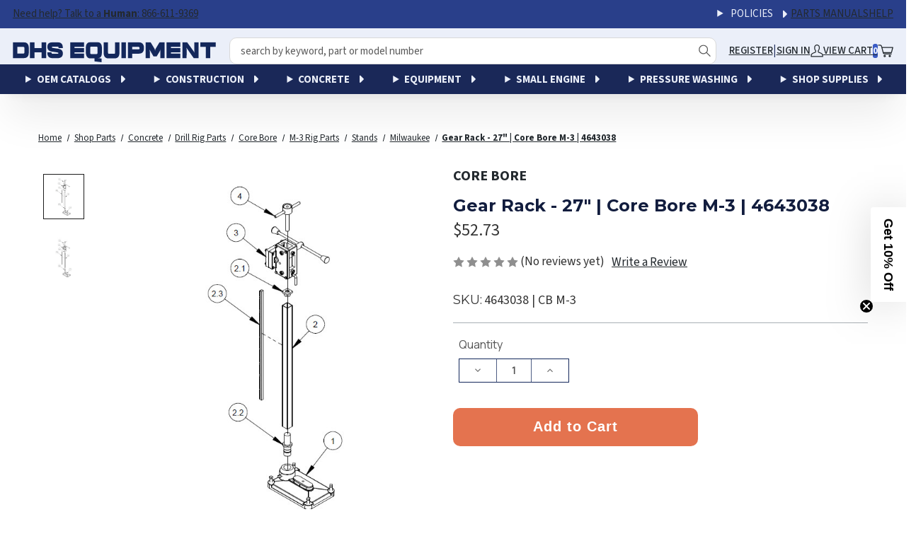

--- FILE ---
content_type: text/html; charset=UTF-8
request_url: https://stores.dhsequipmentparts.com/gear-rack-27-core-bore-m-3-4643038/
body_size: 54678
content:


<!doctype html>
<html class="no-js" lang="en">
  <head>
      <meta name="robots" content="index,follow">

      <script src="https://js.klevu.com/core/v2/klevu.js"></script>
<script src="https://js.klevu.com/klevu-js-v1/customizations/klevu-user-customization-171815877897717375-v2.js"></script>
<script src="https://js.klevu.com/theme/default/v2/quick-search.js"></script>
<!-- Start-Initialise Klevu for your store -->
<script type="text/javascript">
    if (typeof klevu_lang === "undefined") {
        var klevu_lang = "en";
    }
    klevu.interactive(function () {
        var searchBoxSelector = 'input[name="search_query"]' + ',' + "input[data-klevu-quicksearch-input]";
        var options = {
            url: {
                landing: '/search.php', // BigCommerce Search Results Page
                queryParam: 'search_query', //BigCommerce Query Param
                search: 'https://uscs33v2.ksearchnet.com/cs/v2/search' // Klevu APIv2 Search URL
            },
            search: {
                minChars: 0,
                searchBoxSelector: searchBoxSelector + ',.kuSearchInput', // BigCommerce + Klevu Search Input
                apiKey: "klevu-171815877897717375" // Klevu JS API Key
            },
            analytics: {
                apiKey: 'klevu-171815877897717375' // Klevu JS API Key
            }
        };
        klevu(options);
    });
    if (typeof klvBigCActiveCurrencyCode === "undefined") {
        var klvBigCActiveCurrencyCode = 'USD' || '';
    }
    if (typeof klvBigCActiveCustomerGroupId === "undefined") {
        var klvBigCActiveCustomerGroupId = '' || '';
    }
</script>
<!-- End-Initialise Klevu for your store -->
<!-- Start-Initialise Klevu add to cart -->
<script type="text/javascript">
    function klevu_addtocart(id, url, qty) {
        if ('undefined' !== typeof klevu_customAddToCart) {
            klevu_customAddToCart(id, url, qty);
        } else {
            var urlProtocol = ("https:" === document.location.protocol ? "https://" : "http://");
            var bcUrl = '/cart.php?action=add&product_id=' + id;

            const atcURL = bcUrl;
            const button = event.target;
            const defaultText = button.innerHTML;
            const cartTrigger = document.querySelector('[data-cart-preview]');

             // Change btn text to give user feedback that an action is taking place
             button.innerHTML = 'Adding...'
            // Add item to cart and open the mini cart
            fetch(atcURL).then(() => {
                cartTrigger.click()
                button.innerHTML = defaultText
                if (!document.querySelector('.cart-quantity').classList.contains('countPill--positive')) {
                    document.querySelector('.cart-quantity').classList.add('countPill--positive')
                }
                if (localStorage.getItem('cart-quantity')) {
                    let quantity = Number(localStorage.getItem('cart-quantity'));
                    document.querySelector('.cart-quantity').innerHTML = quantity + 1;
                }
            })

        }
    }
</script>
<!-- End-Initialise Klevu add to cart -->
<script type="text/javascript">
    var klevu_page_meta  = {
        "pageType": "pdp",
        "itemName": "Gear Rack - 27&quot; | Core Bore M-3 | 4643038",
        "itemUrl": "https://stores.dhsequipmentparts.com/gear-rack-27-core-bore-m-3-4643038/",
        "itemId": "309458",
        "itemGroupId": "309458",
        "itemSalePrice": "52.73",
        "itemCurrency": "USD"
    };
</script>
<script src="https://js.klevu.com/recs/v2/klevu-recs.js"></script>
<script type="text/javascript">
    klevu.interactive(function () {
        var options = {
            powerUp: {
                recsModule: true
            },
            recs: {
                apiKey: "klevu-171815877897717375"
            },
            analytics: {
                apiKey: "klevu-171815877897717375"
            }
        };
        klevu(options);
    });
</script>
<script type="text/javascript" id="klvCGSpecificPrices">
    //Only modify the request(s) when valid customer group id found
    if (typeof klvBigCActiveCurrencyCode !== "undefined"
        && klvBigCActiveCurrencyCode
    ) {
        if (typeof klvBigCActiveCustomerGroupId !== "undefined"
            && klvBigCActiveCustomerGroupId
        ) {
            klvBigCActiveCustomerGroupId = '-groupid--' + klvBigCActiveCustomerGroupId;
        }
        //modifyRequest will apply to `all` scopes
        klevu.modifyRequest('all', function (data, scope) {
            klevu.each(data.request.current.recordQueries, function (key, query) {
                klevu.setObjectPath(
                    query,
                    'settings.priceFieldSuffix',
                    klvBigCActiveCurrencyCode + klvBigCActiveCustomerGroupId
                );
            });
        });
    }
</script>
<script type="text/javascript">

    /**
     * Observer for Klevu Record Queries for product prices
     * @param recordQueries
     * @param recsKey
     */
    function klevu_processRECSRecordQueries(recordQueries, recsKey) {
        if (typeof klvBigCActiveCurrencyCode !== "undefined"
            && klvBigCActiveCurrencyCode
        ) {
            if (typeof klvBigCActiveCustomerGroupId !== "undefined"
                && klvBigCActiveCustomerGroupId
            ) {
                klvBigCActiveCustomerGroupId = '-groupid--' + klvBigCActiveCustomerGroupId;
            }
            var recsQuery = recordQueries[0];
            klevu.setObjectPath(
                recsQuery,
                'settings.priceFieldSuffix',
                klvBigCActiveCurrencyCode + klvBigCActiveCustomerGroupId
            );
        }
    }
</script>
<!-- PLACE KLEVU TEMPLATE CSS CUSTOMIZATION CODE IN BETWEEN STYLE TAG -->

<!--- Quick search Add to cart styles ---->

<style>
  button.kuBtn.kuBtnDark.klevuQuickCartBtn {
    height: 33px;
    border-radius: 0;
    display: flex;
    align-items: center;
    justify-content: center;
    color: #fff;
    background-color: #e4734f;
    border: 0.14286rem solid #e4734f;
    font:
      1rem Source,
      "Helvetica Neue",
      Helvetica,
      Arial,
      sans-serif !important;
  }
</style>

<style>
  /* ====================================================== */
  /* ====================================================== */
  /* THE STRUCTURED CSS SELECTORS INSTEAD OF ORIGINAL ONES  */
  /* ================== LANDING & CATNAV ================== */
  /* ====================== Blossom ======================= */
  /* ====================================================== */
  /* ====================================================== */
  /* ====================================================== */

  :root {
    --klevu-button-bg: #e4734f;
    --klevu-filters-width: 300px;
    --klevu-black: #333;
    --klevu-white: #fff;
    --klevu-milk-color: #eaeaea;
    --klevu-grey: #898484;
    --klevufont-size-1: 12px;
    --klevufont-size-2: 14px;
    --klevufont-size-3: 16px;
    --klevufont-size-h1: 22px;
    --klevufont-size-h2: 32px;
    --klevu-filters-z-index: 100;
    --klevu-products-per-row--desktop: 3;
    --klevu-products-per-row--tablet: 2;
    --klevu-products-per-row--mobile: 1;
  }

  .kuSearchResultsPageContainer .kuLandingNoResults,
  .kuSearchResultsPageContainer [ku-container][data-container-role="main"] {
    width: auto;
    max-width: 1400px;
  }

  .kuSearchResultsPageContainer
    [data-block-id="ku_landing_result_header"]
    .kuClearBoth {
    display: none;
  }

  .kuSearchResultsPageContainer
    [data-block-id="ku_landing_result_header"]
    .kuDropItemsPerpage {
    margin-right: auto;
  }

  .kuSearchResultsPageContainer [data-block-id="ku_landing_result_header"] {
    display: flex;
    flex-wrap: wrap;
  }

  .kuSearchResultsPageContainer
    [data-block-id="ku_landing_result_item_footer"] {
    flex-grow: 2;
    display: flex;
    flex-direction: column;
    z-index: 1;
  }

  .kuSearchResultsPageContainer .klevuNoResultsRecs-itemPrice .kuOrigPrice,
  .kuSearchResultsPageContainer
    [ku-container]
    div.kuResultContent
    .kuPrice
    .kuSalePrice {
    font-size: var(--klevufont-size-2);
    white-space: normal;
    letter-spacing: 1px;
    display: flex !important;
    width: 100%;
    margin-right: 0;
    flex-direction: column;
    align-items: flex-start;
  }

  .kuSearchResultsPageContainer
    [ku-container]
    div.kuResultContent
    .kuPrice
    .kuOrigPrice {
    float: none;
    text-align: right;
    margin: 0;
  }

  .kuSearchResultsPageContainer
    [ku-container][data-container-id="ku_quick_main_content_center"] {
    width: auto;
    max-width: none;
    margin: auto;
  }

  .kuSearchResultsPageContainer
    [ku-container][data-container-role=\"content\"] {
    display: flex;
    flex-wrap: nowrap;
  }

  .kuSearchResultsPageContainer
    [ku-container][data-container-role=\"content\"]::after {
    display: none;
  }

  body .kuSearchResultsPageContainer .kuDropdown {
    z-index: auto !important;
  }

  .kuSearchResultsPageContainer .klevuFilterOption span {
    font-size: var(--klevufont-size-1);
  }

  .kuSearchResultsPageContainer .ku-facet-opener,
  .kuSearchResultsPageContainer .kuFiltersMobButtons {
    display: none;
  }

  .kuSearchResultsPageContainer .ku-numberOfResults {
    width: 100%;
    display: flex;
    align-items: center;
    justify-content: flex-end;
    font-size: var(--klevufont-size-2);
    color: var(--klevu-black);
    font-weight: normal;
    padding: 0 10px;
    order: 2;
  }

  .kuSearchResultsPageContainer .ku-text-found h2,
  .kuSearchResultsPageContainer .ku-text-found h1 {
    font-size: var(--klevufont-size-h2);
    line-height: 1.3;
    margin-top: 0;
    padding-top: 10px;
  }

  .kuSearchResultsPageContainer .ku-text-found {
    padding: 0 10px;
  }

  .kuSearchResultsPageContainer .kuFilterBox .kuFilterHead {
    letter-spacing: 1px;
    font-size: var(--klevufont-size-2);
    width: 90%;
  }

  .kuSearchResultsPageContainer .kuFilterBox .kuFilterNames ul li a span {
    width: auto !important;
    margin: 0 3px;
    max-width: none;
    text-transform: capitalize;
  }

  .kuSearchResultsPageContainer
    .kuFilterBox
    .kuFilterNames
    ul
    li
    a
    span.kuFilterTotal {
    font-weight: bold;
  }

  .kuSearchResultsPageContainer .kuFilterBox .kuFilterNames ul li a {
    display: flex;
    width: 100%;
    align-items: center;
  }

  .kuSearchResultsPageContainer .kuFilterBox .kuFilterNames {
    height: 0;
    max-height: 180px;
  }

  .kuSearchResultsPageContainer
    .kuFilterBox
    .kuFilterHead.kuCollapse
    + .kuFilterNames {
    height: 80px;
    max-height: 180px;
  }

  .kuSearchResultsPageContainer
    .kuFilterBox
    .kuFilterHead.kuCollapse
    + .kuFilterNames.kuFilterShowAll {
    height: auto;
    max-height: none;
  }

  .kuFilterBox .kuFilterHead.kuCollapse::after,
  .kuFilterBox .kuFilterHead.kuExpand::after {
    top: calc(50% - 8px);
  }

  .kuSearchResultsPageContainer .kuFilterBox:nth-of-type(2) {
    border-top: 0;
  }

  .kuSearchResultsPageContainer .kuFilterTagsContainer .kuFilterTagValue {
    text-transform: uppercase;
  }

  .kuSearchResultsPageContainer .kuFilterTagsContainer {
    width: 100%;
    order: 1;
  }

  .kuSearchResultsPageContainer .kuFiltersTitleHeading {
    display: none;
  }

  .kuSearchResultsPageContainer .kuAddtocart {
    margin: 0 !important;
  }

  .kuSearchResultsPageContainer .kuAddtocart .kuBtn {
    height: 34px;
    border-radius: 0;
    width: 34px;
    display: flex;
    align-items: center;
    justify-content: center;
    color: var(--klevu-white);
    background-color: var(--klevu-button-bg);
    border-radius: 50%;
    background-image: url('data:image/svg+xml,<svg version="1.1" xmlns="http://www.w3.org/2000/svg" width="1265" height="1024" viewBox="0 0 1265 1024"><title>Shopping Cart</title><path fill="%23fff" d="M57.738 86.043c-20.891 0-37.826-16.935-37.826-37.826s16.935-37.826 37.826-37.826c6.826 0 15.968-0.288 26.644-0.624 28.915-0.911 69.085-2.176 104.991 0.965 25.285 2.212 52.231 6.754 75.755 16.461 23.623 9.747 47.729 26.432 59.882 55.002 7.825 18.397 20.748 61.518 35.337 113.3h855.558c11.662 0 22.673 5.38 29.841 14.579 7.165 9.2 9.689 21.192 6.837 32.5l-103.68 410.957c-4.238 16.803-19.351 28.573-36.677 28.573h-618.613c3.346 5.542 7.517 10.903 12.821 15.685 11.138 10.047 30.789 20.748 67.888 20.748h529.495c20.89 0 37.825 16.935 37.825 37.825 0 20.893-16.935 37.828-37.825 37.828h-529.495c-53.305 0-91.768-16.053-118.567-40.231-26.016-23.474-37.557-51.501-43.336-69.343-3.195-9.867-16.706-61.672-34.539-130.054-11.556-44.318-24.931-95.602-38.49-146.941-17.441-66.045-35.391-132.99-50.669-187.383-15.643-55.689-27.645-95.075-33.326-108.433-1.569-3.69-5.917-9.233-19.12-14.681-13.303-5.489-31.558-9.11-53.492-11.029-31.18-2.728-62.395-1.724-90.051-0.834v0c-12.502 0.402-24.276 0.781-34.991 0.781zM381.22 271.147c10.192 37.55 20.859 77.579 31.31 117.157 14.893 56.389 29.208 111.306 41.12 157l0.003 0.009c6.011 23.064 11.412 43.776 15.962 61.142h613.141l84.591-335.308h-786.128zM562.101 942.228c-9.803 0-17.748-7.948-17.748-17.748 0-9.803 7.945-17.748 17.748-17.748 9.8 0 17.745 7.945 17.745 17.748 0 9.8-7.945 17.748-17.745 17.748zM562.101 1017.88c51.582 0 93.398-41.818 93.398-93.401s-41.815-93.401-93.398-93.401c-51.586 0-93.401 41.818-93.401 93.401s41.815 93.401 93.401 93.401zM990.81 924.479c0 9.8-7.948 17.748-17.748 17.748-9.803 0-17.748-7.948-17.748-17.748 0-9.803 7.945-17.748 17.748-17.748 9.8 0 17.748 7.945 17.748 17.748zM1066.46 924.479c0 51.582-41.815 93.401-93.398 93.401-51.586 0-93.401-41.818-93.401-93.401s41.815-93.401 93.401-93.401c51.582 0 93.398 41.818 93.398 93.401z"></path></svg>');
    background-size: 22px 22px;
    background-repeat: no-repeat;
    background-position: 38% 58%;
    border: 0;
    font:
      0 Source,
      "Helvetica Neue",
      Helvetica,
      Arial,
      sans-serif !important;
    text-decoration: none !important;
    position: absolute;
    bottom: 20px;
    right: 10px;
  }

  .kuSearchResultsPageContainer .kuDropdown,
  .kuSearchResultsPageContainer .kuPagination {
    order: 3;
  }

  .kuSearchResultsPageContainer
    .kuFilterBox
    .kuFilterNames
    ul
    li
    a
    span.ku-facet-text {
    text-transform: uppercase;
    max-width: initial !important;
    max-width: auto !important;
  }

  .kuSearchResultsPageContainer
    .kuResults
    ul
    li
    .kuProdWrap
    footer
    .kuProdBottom
    .kuCaptionStockOut {
    word-wrap: break-word;
    display: inline-block !important;
    margin: 0;
  }

  .kuLandingNoRecordFound .klevuNoResultsRecs h3 {
    cursor: auto;
    display: block;
  }

  .kuSearchResultsPageContainer
    .kuLandingNoRecordFound
    .klevuNoResultsRecsResultsInner
    a.klevuNoResultsRecsTitle {
    color: var(--klevu-black);
    line-height: 1;
    text-overflow: inherit;
  }

  .kuSearchResultsPageContainer
    .kuLandingNoRecordFound
    .klevuNoResultsRecsResultsInner
    a.klevuNoResultsRecsTitle,
  .kuSearchResultsPageContainer .kuResults ul li .kuName a {
    font-size: var(--klevufont-size-2);
    line-height: 1.3;
    color: #13275b !important;
    font-weight: bold !important;
  }

  .kuSearchResultsPageContainer .kuResults ul li .kuName a:hover {
    text-decoration: none;
  }

  .kuSearchResultsPageContainer .kuResults ul li .kuProdBottom {
    height: fit-content !important;
  }

  .kuSearchResultsPageContainer .kuResults ul li .kuName {
    margin-bottom: 0;
    display: block !important;
  }

  .kuSearchResultsPageContainer .kuResults ul li .kuProdAdditional {
    border: none !important;
    position: relative !important;
    width: 100% !important;
    visibility: visible !important;
    left: 0 !important;
  }

  .kuSearchResultsPageContainer
    .kuResults
    ul
    li
    .kuProdWrap
    .kuProdAdditional
    .kuProdAdditionalData {
    display: flex;
    flex-wrap: wrap;
    align-items: center;
    justify-content: center;
    gap: 10px;
    padding-top: 0 !important;
  }

  .kuSearchResultsPageContainer
    .kuResults
    ul
    li
    .kuProdWrap
    .kuProdAdditional
    .kuProdAdditionalData
    .kuSwatches {
    text-align: center;
  }

  .kuSearchResultsPageContainer .kuResults ul li .kuProdWrap .kuProdAdditional {
    margin-top: auto;
    z-index: 0;
    top: 0;
    visibility: visible;
    position: static;
  }

  .kuSearchResultsPageContainer
    .kuLandingNoRecordFound
    .klevuNoResultsRecsResultsInner
    .klevuNoResultsRecs-itemPrice
    span {
    font-size: var(--klevufont-size-2) !important;
  }

  .kuSearchResultsPageContainer
    .kuLandingNoRecordFound
    .klevuNoResultsRecsResultsInner
    .klevuNoResultsRecs-itemPrice
    .kuStartPrice,
  .kuSearchResultsPageContainer
    .kuLandingNoRecordFound
    .klevuNoResultsRecsResultsInner
    .klevuNoResultsRecs-itemPrice
    .kuSalePrice,
  .kuSearchResultsPageContainer
    .kuLandingNoRecordFound
    .klevuNoResultsRecsResultsInner
    .klevuNoResultsRecs-itemPrice {
    display: flex;
    font-size: var(--klevufont-size-2);
    font-weight: normal;
    margin: 0 !important;
    padding: 0;
    line-height: 1;
    flex-direction: column;
    align-items: flex-end;
    gap: 8px;
  }

  .kuSearchResultsPageContainer
    .kuLandingNoRecordFound
    .klevuNoResultsRecsResultsInner
    .klevuNoResultsRecs-itemPrice,
  .kuSearchResultsPageContainer
    .kuResults
    ul
    li
    .kuProdWrap
    .kuProdBottom
    .kuPrice {
    width: auto;
    min-width: 100px;
    margin-top: 0;
  }

  .kuSearchResultsPageContainer
    .kuResults
    ul
    li
    .kuProdWrap
    .kuProdBottom
    .kuProdInfo {
    width: 55%;
  }

  .kuSearchResultsPageContainer
    .kuLandingNoRecordFound
    .klevuNoResultsRecsResultsInner
    .klevuNoResultsRecs-item
    a {
    display: block;
    max-width: 100% !important;
    max-height: 100% !important;
    height: auto;
    width: auto;
  }

  .kuSearchResultsPageContainer
    .kuLandingNoRecordFound
    .klevuNoResultsRecsResultsInner
    .klevuNoResultsRecs-item
    a
    img,
  .kuSearchResultsPageContainer
    .kuResults
    ul
    li
    .kuProdWrap
    .kuProdTop
    .klevuImgWrap
    a
    img {
    position: static;
    min-height: auto;
    object-fit: contain;
  }

  .kuSearchResultsPageContainer
    .kuLandingNoRecordFound
    .klevuNoResultsRecsResultsInner
    .klevuNoResultsRecs-item {
    border: 0;
  }

  .kuSearchResultsPageContainer
    .kuLandingNoRecordFound
    .klevuNoResultsRecsResultsInner
    .klevuNoResultsRecs-item,
  .kuSearchResultsPageContainer
    .productList
    .kuResults
    ul
    li
    .kuProdWrap
    .kuProdTop
    .klevuImgWrap {
    width: 100%;
    height: auto !important;
    max-height: none;
    min-height: 160px;
  }

  .kuSearchResultsPageContainer
    .kuLandingNoRecordFound
    .klevuNoResultsRecs-itemWrap {
    gap: 20px;
  }

  .kuSearchResultsPageContainer
    .kuLandingNoRecordFound
    .klevuNoResultsRecs-itemWrap,
  .kuSearchResultsPageContainer .kuResults ul li .kuProdWrap {
    border: none;
    height: 100%;
    display: flex;
    flex-direction: column;
  }

  .kuSearchResultsPageContainer
    .contentListActive
    .contentList
    .klevuCMSProduct {
    border-bottom: 1px solid var(--klevu-milk-color);
    padding: 0;
  }

  .kuSearchResultsPageContainer
    .contentListActive
    .contentList
    .klevuCMSProduct
    .kuProdWrap {
    border: none;
    height: 100%;
    display: flex;
    flex-wrap: nowrap;
    gap: 20px;
    flex-direction: row;
  }

  .kuSearchResultsPageContainer
    .contentListActive
    .contentList
    .klevuCMSProduct
    .kuProdWrap
    [data-block-id="ku_landing_result_item_info"] {
    width: 30%;
    min-width: 30%;
  }

  .kuSearchResultsPageContainer
    .contentListActive
    .contentList
    .klevuCMSProduct
    .kuProdWrap
    [data-block-id="ku_landing_result_item_info"]
    .kuProdImg {
    position: relative;
    z-index: 1;
  }

  .kuSearchResultsPageContainer
    .contentListActive
    .contentList
    .klevuCMSProduct
    .kuProdWrap
    [data-block-id="ku_landing_result_item_info"]::after {
    content: "No image";
    font-size: var(--klevufont-size-3);
    color: var(--klevu-milk-color);
    position: absolute;
    top: 50%;
    left: 50%;
    transform: translate(-50%, -50%);
    z-index: 0;
  }

  .kuSearchResultsPageContainer
    .contentListActive
    .contentList
    .klevuCMSProduct
    .kuProdWrap
    [data-block-id="ku_landing_result_item_footer"] {
    width: 70%;
    min-width: 70%;
  }

  .kuSearchResultsPageContainer
    .contentListActive
    .contentList
    .klevuCMSProduct
    .kuProdWrap
    .kuName
    a {
    font-weight: bolder;
    text-transform: uppercase;
  }

  .kuSearchResultsPageContainer
    .contentListActive
    .contentList
    .klevuCMSProduct
    .kuProdWrap
    .kuProdBottom {
    display: block;
  }

  .kuSearchResultsPageContainer
    .contentListActive
    .contentList
    .kuResults
    .klevuCMSProduct
    .klevuImgWrap {
    margin-bottom: 0;
    min-height: auto;
    height: auto !important;
  }

  .kuSearchResultsPageContainer
    .kuLandingNoRecordFound
    .klevuNoResultsRecs-itemWrap,
  .kuSearchResultsPageContainer .kuResults ul li {
    width: calc(100% / var(--klevu-products-per-row--desktop));
    padding: 0 15px;
  }

  .kuSearchResultsPageContainer .kuResults ul li:hover .kuProdAdditional {
    box-shadow: none;
  }

  .kuSearchResultsPageContainer
    .kuLandingNoRecordFound
    .klevuNoResultsRecsResultsInner,
  .kuSearchResultsPageContainer .kuResults ul {
    display: flex;
    flex-wrap: wrap;
  }

  .kuSearchResultsPageContainer .kuResultsHeadingTitleContainer,
  .kuSearchResultsPageContainer .kuLandingResultsViewSwitchContainer,
  .kuSearchResultsPageContainer .ku-facet-close {
    display: none !important;
  }

  #ku-back-to-top {
    position: fixed;
    bottom: 40px;
    right: 40px;
    z-index: 9999;
    width: 32px;
    height: 32px;
    text-align: center;
    line-height: 30px;
    background: var(--klevu-button-bg);
    color: var(--klevu-white);
    cursor: pointer;
    border: 0;
    border-radius: 2px;
    text-decoration: none;
    transition: opacity 0.2s ease-out;
    opacity: 1;
    display: none;
  }

  .klevu-sticky #ku-back-to-top {
    display: block;
  }

  .kuSearchResultsPageContainer [data-container-role="left"] {
    width: var(--klevu-filters-width);
    max-width: var(--klevu-filters-width);
  }

  .kuSearchResultsPageContainer [data-container-role="content"] {
    justify-content: space-between;
  }

  .kuSearchResultsPageContainer [ku-container][data-container-role="main"] {
    transition: width 0.5s;
    will-change: width;
  }

  .kuFilterBox.kuMulticheck
    .kuFilterNames
    ul
    li
    a:hover
    span.kuFilterIcon:after,
  .kuFilterBox.kuMulticheck
    .kuFilterNames
    ul
    li.kuSelected
    span.kuFilterIcon:after {
    top: 5px !important;
    left: 7px !important;
  }

  /* width */
  .kuSearchResultsPageContainer
    [ku-container][data-container-role="left"]::-webkit-scrollbar {
    width: 8px;
  }

  /* Track */
  .kuSearchResultsPageContainer
    [ku-container][data-container-role="left"]::-webkit-scrollbar-track {
    border-radius: 10px;
  }

  /* Handle */
  .kuSearchResultsPageContainer
    [ku-container][data-container-role="left"]::-webkit-scrollbar-thumb {
    background: var(--klevu-grey) !important;
    border-radius: 5px;
  }

  .kuSearchResultsPageContainer .kuDropdown .kuDropdownLabel:after {
    top: calc(50% - 6px);
  }

  .kuSearchResultsPageContainer .kuDropdown .kuDropdownLabel:before {
    content: " ";
    position: absolute;
    top: 0;
    right: 0;
    width: 20px;
    background-color: var(--klevu-white);
    display: block;
    height: 100%;
  }

  .kuSearchResultsPageContainer .kuResults ul li .kuProdWrap .kuCaptionVat {
    display: block !important;
    text-align: right;
  }

  .kuSearchResultsPageContainer
    [data-container-role="left"]
    .kuFilters
    .kuFilterBox.klevuFilter[data-singleselect="true"]
    .kuFilterNames
    ul
    li
    a.klevuFilterOption:hover
    .kuFilterIcon:after,
  .kuSearchResultsPageContainer
    [data-container-role="left"]
    .kuFilters
    .kuFilterBox.klevuFilter[data-singleselect="true"]
    .kuFilterNames
    ul
    li.kuSelected
    a.klevuFilterOption:hover
    .kuFilterIcon:after,
  .kuSearchResultsPageContainer
    [data-container-role="left"]
    .kuFilters
    .kuFilterBox.klevuFilter[data-singleselect="true"]
    .kuFilterNames
    ul
    li.kuSelected
    a.klevuFilterOption
    .kuFilterIcon:after {
    background-color: #ccc;
    top: 5px;
    left: 8px;
  }

  /* this is to cope with an issue on one Shopify theme */
  body.klevu-sticky .scroll-trigger {
    animation: initial !important;
    transform: none !important;
    opacity: 1 !important;
  }
  /* this is to cope with an issue on one Shopify theme END */

  @media screen and (min-width: 993px) {
    .klevu-sticky .kuSearchResultsPageContainer .productList .ku-text-found {
      width: calc(100% - var(--klevu-filters-width));
      position: sticky;
      background-color: var(--klevu-white);
      top: 0;
      margin-left: auto;
      z-index: 10;
    }

    .klevu-sticky
      .kuSearchResultsPageContainer
      .productList
      [data-block-id="ku_landing_result_header"] {
      position: sticky;
      top: 50px;
      background-color: var(--klevu-white);
      z-index: 10;
    }

    .klevu-sticky
      .kuSearchResultsPageContainer
      .productList
      .kuResultWrap
      [ku-container][data-container-role="left"] {
      position: fixed;
      top: 30px;
      background-color: var(--klevu-white);
      height: calc(100vh - 30px);
      overflow-y: auto;
    }

    .klevu-sticky
      .kuSearchResultsPageContainer
      .productList
      [data-container-id="ku_landing_main_content_center"] {
      margin-left: var(--klevu-filters-width);
    }
  }

  @media screen and (max-width: 1366px) {
    .kuSearchResultsPageContainer
      .productList
      .kuResults
      ul
      li
      .kuProdWrap
      .kuProdTop
      .klevuImgWrap {
      min-height: 160px;
    }
  }

  @media screen and (max-width: 1023px) {
    .kuSearchResultsPageContainer
      [ku-container][data-container-id="ku_quick_main_content_center"] {
      grid-area: second;
    }

    .kuSearchResultsPageContainer
      [ku-container][data-container-id="ku_quick_main_content_center"] {
      width: 100%;
    }

    .kuSearchResultsPageContainer
      [ku-container]
      [data-container-id="ku_quick_main_footer_container"] {
      margin-right: 70px;
    }
  }

  @media screen and (max-width: 992px) {
    .kuSearchResultsPageContainer .kuFilterTagsContainer {
      margin-bottom: 20px;
    }

    .kuSearchResultsPageContainer .kuFilterBox .kuFilterHead {
      width: 100%;
    }

    .kuSearchResultsPageContainer .ku-numberOfResults {
      display: none;
    }

    .kuSearchResultsPageContainer .kuResultsHeadingTitleContainer {
      order: 1;
      width: 100%;
    }

    .kuSearchResultsPageContainer .kuDropdown:hover .kuDropdownOptions {
      width: 100%;
    }

    .kuSearchResultsPageContainer .ku-facet-opener {
      font-size: var(--klevufont-size-2);
    }

    .kuSearchResultsPageContainer .ku-facet-opener,
    .kuSearchResultsPageContainer .kuDropSortBy,
    .kuSearchResultsPageContainer .kuDropItemsPerpage,
    .kuSearchResultsPageContainer .kuPagination {
      order: 2;
    }

    .kuSearchResultsPageContainer .kuPagination,
    .kuDropItemsPerpage {
      width: 48% !important;
    }

    .kuSearchResultsPageContainer .mobile-filter__close svg {
      fill: var(--klevu-white);
    }

    .kuSearchResultsPageContainer .ku-facet-opener,
    .kuSearchResultsPageContainer .ku-facet-opener:hover,
    .kuSearchResultsPageContainer .ku-facet-opener:focus,
    .kuSearchResultsPageContainer .ku-facet-opener:active {
      display: flex;
      align-items: center;
      justify-content: center;
      width: 48%;
      box-shadow: none !important;
      background-color: var(--klevu-white);
      border-radius: 0;
      border: 1px solid var(--klevu-black);
      color: var(--klevu-black);
      height: 40px;
      display: flex;
      align-items: center;
      justify-content: center;
      margin: 0 1% !important;
    }

    .kuSearchResultsPageContainer .kuDropSortBy {
      width: 48%;
      min-width: 48%;
      border: 1px solid var(--klevu-black);
      color: var(--klevu-black);
      height: 40px;
      display: flex !important;
      align-items: center;
      justify-content: center;
      margin: 0 1% !important;
    }

    .kuSearchResultsPageContainer .kuDropdown .kuDropdownLabel {
      border: none;
      font-size: var(--klevufont-size-2);
      white-space: nowrap;
      overflow: hidden;
    }

    .kuSearchResultsPageContainer .kuDropSortBy .kuDropdownOptions {
      top: 40px;
    }

    .kuSearchResultsPageContainer [data-block-id="ku_landing_left_facets"] {
      position: fixed;
      top: 0 !important;
      left: -100%;
      width: 100vw;
      height: 100vh;
      background-color: rgba(0, 0, 0, 0.7);
      z-index: var(--klevu-filters-z-index);
      transition: all 0.6s ease-in-out;
      display: flex;
      flex-wrap: nowrap;
    }

    .ku-facet-open.kuSearchResultsPageContainer
      [data-block-id="ku_landing_left_facets"] {
      left: 0;
      transition: all 0.6s ease-in-out;
    }

    .kuSearchResultsPageContainer
      [data-container-id="ku_landing_main_content_center"] {
      width: 100% !important;
    }

    .kuLandingNoRecordFound .klevuNoResultsRecsResultsInner {
      gap: 40px;
      max-width: 100%;
    }

    .kuSearchResultsPageContainer
      .kuLandingNoRecordFound
      .klevuNoResultsRecs-itemWrap {
      width: calc(50% - 40px);
      padding: 0;
      margin: 0;
      flex-basis: auto;
    }

    .kuSearchResultsPageContainer .kuResults ul li {
      width: calc(100% / var(--klevu-products-per-row--tablet));
    }

    .kuSearchResultsPageContainer [ku-container][data-container-role="left"] {
      width: 0 !important;
    }

    .kuSearchResultsPageContainer .ku-facet-close,
    .kuSearchResultsPageContainer .ku-facet-close:hover,
    .kuSearchResultsPageContainer .ku-facet-close:focus,
    .kuSearchResultsPageContainer .ku-facet-close:active {
      display: block !important;
      width: 50px;
      min-width: 50px;
      max-height: 100px;
      border: none;
      outline: none;
      box-shadow: none !important;
      color: var(--klevu-white);
      background: transparent;
      padding: 0;
      border: none;
    }

    .kuSearchResultsPageContainer .kuFilters {
      background-color: var(--klevu-white);
      flex-grow: 2;
      max-width: calc(100vw - 50px);
      overflow: auto;
    }

    .kuSearchResultsPageContainer .kuFiltersMobButtons {
      display: flex;
      flex-wrap: nowrap;
      align-items: center;
      justify-content: center;
      margin-bottom: 10px;
      padding-bottom: 10px;
      border-bottom: 1px solid var(--klevu-black);
    }

    .kuSearchResultsPageContainer .kuFiltersMobButton_apply,
    .kuSearchResultsPageContainer .kuFiltersMobButton_apply:hover,
    .kuSearchResultsPageContainer .kuFiltersMobButton_apply:focus,
    .kuSearchResultsPageContainer .kuFiltersMobButton_apply:active {
      background-color: var(--klevu-button-bg);
      color: var(--klevu-white);
      border: 0;
    }

    .kuSearchResultsPageContainer .kuFiltersMobButton_reset,
    .kuSearchResultsPageContainer .kuFiltersMobButton_reset:hover,
    .kuSearchResultsPageContainer .kuFiltersMobButton_reset:focus,
    .kuSearchResultsPageContainer .kuFiltersMobButton_reset:active {
      background-color: var(--klevu-white);
      color: var(--klevu-black) !important;
      /* border-color: var(--klevu-button-bg); */
      border-width: 1px;
    }

    .kuSearchResultsPageContainer .kuFiltersMobButtons .kuFiltersMobButton {
      padding: 0 5px;
      margin: 0 3px;
      box-shadow: none !important;
    }

    .kuSearchResultsPageContainer .kuFiltersTitleHeading {
      display: none;
    }

    .kuSearchResultsPageContainer .kuFiltersMobButton {
      width: 48%;
      height: 44px;
      border-radius: 2px;
      color: var(--klevu-white);
      font-size: var(--klevufont-size-3);
      font-weight: bold;
      text-align: center;
    }

    .kuSearchResultsPageContainer [data-block-id="ku_landing_result_header"] {
      display: flex;
      flex-wrap: wrap;
      padding: 0;
      justify-content: space-around;
    }

    .klevuWrap.contentListActive
      [ku-container][data-container-role="left"]
      .kuFilters {
      max-width: 100%;
    }

    .klevuWrap.contentListActive [ku-container][data-container-role="left"] {
      width: 100% !important;
      display: block;
      max-width: 100%;
    }

    .klevuWrap.contentListActive [data-block-id="ku_landing_left_facets"] {
      position: unset;
      top: auto !important;
      left: auto;
      width: auto;
      height: auto;
      background-color: transparent;
      z-index: auto;
      transition: all 0.6s ease-in-out;
      display: flex;
      flex-wrap: nowrap;
    }
    .klevuWrap.contentListActive
      [data-block-id="ku_landing_left_facets"]
      .ku-facet-close,
    .klevuWrap.contentListActive
      [data-block-id="ku_landing_left_facets"]
      .kuFiltersMobButtons {
      display: none !important;
      visibility: hidden;
    }
  }

  @media screen and (max-width: 600px) {
    .kuSearchResultsPageContainer [ku-container] #klevuCategoryArea {
      margin-bottom: 0 !important;
    }

    .kuSearchResultsPageContainer [ku-container] .klevuAutoSuggestionsWrap,
    .kuSearchResultsPageContainer [ku-container] .klevuSuggestionHeading {
      margin-bottom: 10px;
    }

    .kuSearchResultsPageContainer .kuPagination,
    .kuSearchResultsPageContainer .kuDropdown.kuDropItemsPerpage {
      width: 100% !important;
      text-align: center;
    }
  }

  @media screen and (max-width: 550px) {
    .kuSearchResultsPageContainer
      .productList
      .kuResults
      ul
      li
      .kuProdWrap
      .kuProdTop
      .klevuImgWrap {
      min-height: 200px;
    }

    .kuSearchResultsPageContainer
      .contentListActive
      .contentList
      .klevuCMSProduct
      .kuProdWrap {
      flex-direction: column;
      gap: 0;
    }

    .kuSearchResultsPageContainer
      .contentListActive
      .contentList
      .klevuCMSProduct
      .kuProdWrap
      [data-block-id="ku_landing_result_item_info"]::after {
      content: none;
    }

    .kuSearchResultsPageContainer
      .contentListActive
      .contentList
      .klevuCMSProduct
      .kuProdWrap
      [data-block-id="ku_landing_result_item_info"],
    .kuSearchResultsPageContainer
      .contentListActive
      .contentList
      .klevuCMSProduct
      .kuProdWrap
      [data-block-id="ku_landing_result_item_footer"] {
      width: 100%;
    }
  }

  @media screen and (max-width: 500px) {
    .kuSearchResultsPageContainer .kuResults ul li {
      width: calc(100% / var(--klevu-products-per-row--mobile));
    }

    .kuLandingNoRecordFound .klevuNoResultsRecsResultsInner {
      gap: 40px;
      max-width: 100%;
    }

    .kuSearchResultsPageContainer
      .kuLandingNoRecordFound
      .klevuNoResultsRecs-itemWrap {
      width: 100%;
      padding: 0;
      margin: 0;
      flex-basis: auto;
    }
  }
</style>
<!-- PLACE KLEVU TEMPLATE JS CUSTOMIZATION CODE IN BETWEEN SCRIPT TAG -->

<!-- Customization to handle the speed, fallback is directed to noResultsFoundPopularProductList instead of the default productListFallback -->

<script>
    var klevu_storeTranslations= {"<b>%s</b> videoList":"<b>%s</b> Videos"};
   window._klvReady = window._klvReady || []
   window._klvReady.push(function () {
       // remove adding the fallback query to landing, catnav, and quick
       klevu.beforeActivation('landing,catnav,quick', function (data, scope) {
           scope.kScope.chains.request.build.remove({ name: 'addProductListFallback' })
       })

       // hook into landing, catnav, and quick requests before they go out
       klevu.modifyRequest('landing,catnav,quick', function (data, scope) {
           var videoListQuery = false;
           // loop through each query
           klevu.each(data.request.current.recordQueries, function (key, query) {
               console.log(query);
               if (query.id === 'productList') {
                   // change the value of the fallbackId
                   klevu.setObjectPath(query, 'settings.fallbackQueryId', 'noResultsFoundPopularProductList')
                   videoListQuery = klevu.extend(true,{}, query);
                   videoListQuery.id = "videoList";
                   videoListQuery.settings.typeOfRecords = ["video"]

                   console.log(videoListQuery);
               } else if (query.id === 'noResultsFoundPopularProductList') {
                   // make this a fallback query
                   klevu.setObjectPath(query, 'isFallbackQuery', true)

                   // safely read the popularProducts from KMC
                   try {
                       var popularProducts = klevu.getObjectPath(
                           klevu.search.modules,
                           'kmcInputs.kmcData.klevu_popularProductsOfSite',
                           []
                       )
                       var popularProductIds = []
                       klevu.each(popularProducts, function (key, prod) {
                           popularProductIds.push(prod.id)
                       })
                       // if products are found, modify the query to look for just these products
                       if (popularProductIds.length) {
                           var customANDQueryString = '('
                           var topIds = []
                           klevu.each(popularProductIds, function (key, id) {
                               if (key !== 0) {
                                   customANDQueryString += ' OR '
                               }
                               customANDQueryString += 'id:"' + id + '"'
                               topIds.push({
                                   key: 'id',
                                   value: id.toString()
                               })
                           })
                           customANDQueryString += ')'
                           klevu.setObjectPath(query, 'settings.searchPrefs', [])
                           klevu.setObjectPath(query, 'settings.customANDQuery', customANDQueryString)
                           klevu.setObjectPath(query, 'settings.topIds', topIds)
                       }
                   } catch (err) {
                       console.log('KLEVU ERROR: Unable to add product ids to the query', err)
                   }
               }
           })
           if (videoListQuery) {
               console.log(videoListQuery);
               data.request.current.recordQueries.push(videoListQuery);
           }
       })
   })
</script>

<!---- Quick search template modification to add "Add to cart" button --->

<script>
   klevu.beforeActivation('quick', function (data, scope) {
       klevu.each(klevu.search.extraSearchBox, function (key, box) {
           box.getScope().template.setTemplate(
               klevu.dom.helpers.getHTML('#quickSearchProductAddToCart'),
               'quickSearchProductAddToCart',
               true
           )
           box.getScope().chains.template.events.add({
               name: 'quickSearchProductAddToCartEvent',
               fire: function (data, scope) {
                   klevu.search.modules.addToCart.base.bindQuickSearchProductAddToCartBtnClickEvent(scope.kScope)
               }
           })
       })
   })
</script>

<!---- landing page Customizations --->

<style>
   .kuSearchResultsPageContainer .videoList {
       display: none;
   }
   .kuSearchResultsPageContainer .videoListActive .videoList {
       display: block;
   }
</style>

<script type="text/javascript">
   /* ====================================================== */
   /* ====================================================== */
   /* ======= KLEVU TEMPLATE JS CUSTOMIZATION CODE ========= */
   /* ============ LANDING & CATNAV JAVASCRIPT ============= */
   /* ====================== Blossom ======================= */
   /* ====================================================== */
   /* ====================================================== */

   // Create the useroptions object if it does not already exist

   if (!window.klevu_uc_userOptions) window.klevu_uc_userOptions = {}

   // set the landingFilterPosition
   window.klevu_uc_userOptions.landingFilterPosition = 'left'

   klevu.beforeActivation('catnav,landing', function (data, scope) {
       scope.kScope.template.setTemplate(klevuLandingTemplateFiltersCustom, 'filters', true)
       scope.kScope.template.setTemplate(klevuLandingTemplateResultsCustom, 'results', true)

       scope.kScope.chains.events.keyUp.remove({ name: 'scrollToTop' })
       ;(function (klevu) {
           klevu.extend(true, klevu.search.modules, {
               addParamsToURL: {
                   base: {
                       addURLtoHistory: function (data, scope, queryId) {
                           // Global stuff
                           if (
                               typeof window.history === 'undefined' ||
                               typeof window.history.pushState === 'undefined'
                           ) {
                               console.error(
                                   'This browser does not have the support of window.history or window.history.pushState'
                               )
                               return
                           }

                           var searchPath = new URLSearchParams(window.location.search)
                           var currentSearchPath
                           var previousSearchPath = searchPath.toString()

                           // this is in case we're running our code where we dont have context.activeQueryId
                           var activeQueryId = klevu.getObjectPath(data, 'context.activeQueryId')
                           if (queryId && queryId.length) {
                               activeQueryId = queryId
                           }

                           // Check if there any filter selected
                           let applyFilters =
                               typeof data.localOverrides.query[activeQueryId].filters !== 'undefined'
                                   ? data.localOverrides.query[activeQueryId].filters.applyFilters
                                   : {}
                           let isThereFiltersSelected = false
                           // Check if applyFilters is an object (but not an array), and not empty
                           if (
                               typeof applyFilters === 'object' &&
                               !Array.isArray(applyFilters) &&
                               applyFilters !== null &&
                               Object.keys(applyFilters).length > 0
                           ) {
                               isThereFiltersSelected = true
                           }

                           // PAGINATION TO URL
                           var hasPaginationEnabled = klevu.getSetting(
                               klevu,
                               'settings.theme.modules.pagination.searchResultsPage.enable'
                           )
                           var paginationQueryParam = 'Page'
                           var currentPage = 0

                           if (hasPaginationEnabled) {
                               var activeQueryMeta = klevu.getObjectPath(
                                   data,
                                   'template.query.' + activeQueryId + '.meta'
                               )
                               if (activeQueryMeta) {
                                   var productListLimit = activeQueryMeta.noOfResults
                                   currentPage = Math.ceil(activeQueryMeta.offset / productListLimit) + 1
                               }

                               if (currentPage === 0 || currentPage === 1) {
                                   searchPath.delete(paginationQueryParam)
                               } else {
                                   searchPath.set(paginationQueryParam, currentPage)
                               }

                               currentSearchPath = searchPath.toString()
                           }

                           // FILTERS TO URL
                           var activeQueryFilters = klevu.getObjectPath(
                               data,
                               'template.query.' + activeQueryId + '.filters'
                           )
                           var filterValuesQueryParam = ''

                           if (activeQueryFilters) {
                               klevu.each(activeQueryFilters, function (key, filter) {
                                   var selectedFilterKeyString = ''
                                   var filterOptions = filter.options
                                   var selectedValues = ''

                                   if (filterOptions && filterOptions.length) {
                                       klevu.each(filterOptions, function (key, option) {
                                           if (option.selected === true) {
                                               if (selectedValues.length) {
                                                   selectedValues += ','
                                               }
                                               selectedValues += option.value
                                           }
                                       })
                                   } else if (filter.type === 'SLIDER') {
                                       var startValue = filter.start
                                       var endValue = filter.end
                                       var minValue = filter.min
                                       var maxValue = filter.max
                                       if (
                                           typeof startValue !== 'undefined' &&
                                           startValue !== null &&
                                           typeof endValue !== 'undefined' &&
                                           endValue !== null
                                       ) {
                                           if (
                                               Number(startValue) === Number(minValue) &&
                                               Number(endValue) === Number(maxValue)
                                           ) {
                                               // just skipping
                                           } else {
                                               selectedValues = startValue + '-' + endValue
                                           }
                                       }
                                   }

                                   if (selectedValues.length) {
                                       // selectedFilterKeyString += filter.key + ":" + selectedValues;
                                       selectedFilterKeyString +=
                                           encodeURIComponent(filter.key) + ':' + encodeURIComponent(selectedValues)
                                   }

                                   if (selectedFilterKeyString.length) {
                                       if (filterValuesQueryParam.length) {
                                           filterValuesQueryParam += ';'
                                       }
                                       filterValuesQueryParam += selectedFilterKeyString
                                   }
                               })
                           }

                           if (filterValuesQueryParam.length > 0 && isThereFiltersSelected) {
                               searchPath.set('Filters', filterValuesQueryParam)
                           } else {
                               searchPath.delete('Filters')
                           }

                           currentSearchPath = searchPath.toString()

                           // ==============================
                           // Final URL change
                           if (previousSearchPath !== currentSearchPath) {
                               var historyState = { page: currentPage, filters: currentSearchPath }
                               window.history.pushState(
                                   historyState,
                                   null,
                                   currentSearchPath ? '?' + currentSearchPath : window.location.pathname
                               )
                           }
                       },

                       restoreSearchParamsOnPageLoad: function (data, scope) {
                           var hasAlreadyTriggered = klevu.getObjectPath(
                               scope.kScope,
                               'element.kScope.getAndUpdateFiltersTriggered'
                           )
                           if (hasAlreadyTriggered) return

                           var activeQueryId = klevu.getObjectPath(data, 'context.activeQueryId') || 'productList'

                           var filtersFromURL = klevu.dom.helpers.getQueryStringValue('Filters')
                           var paginationFromURL = klevu.dom.helpers.getQueryStringValue('Page')

                           var matchedQueryParamId = ''
                           var matchedQueryParamValue = ''
                           var recordQueries = klevu.getObjectPath(data, 'request.current.recordQueries')

                           if (recordQueries && recordQueries.length) {
                               klevu.each(recordQueries, function (key, recordQuery) {
                                   if (recordQuery.id) {
                                       if (
                                           (paginationFromURL && paginationFromURL.length) ||
                                           (filtersFromURL && filtersFromURL.length)
                                       ) {
                                           matchedQueryParamId = recordQuery.id
                                           matchedQueryParamValue = paginationFromURL || filtersFromURL
                                       }
                                   }
                               })
                           }

                           klevu.setObjectPath(scope.kScope, 'element.kScope.getAndUpdateFiltersTriggered', true)

                           matchedQueryParamId = activeQueryId || 'productList'

                           if (matchedQueryParamId.length && matchedQueryParamValue.length) {
                               activeQueryId = matchedQueryParamId
                               var storage = klevu.getSetting(scope.kScope.settings, 'settings.storage')
                               if (storage.tabs) {
                                   storage.tabs.setStorage('local')
                                   storage.tabs.mergeFromGlobal()
                                   storage.tabs.addElement('active', activeQueryId)
                                   storage.tabs.mergeToGlobal()
                               }
                           }

                           if (paginationFromURL && paginationFromURL > 1) {
                               if (recordQueries && recordQueries.length) {
                                   klevu.each(recordQueries, function (key, recordQuery) {
                                       if (recordQuery.id === activeQueryId) {
                                           var limit = klevu.getObjectPath(recordQuery, 'settings.limit')
                                           limit = Number(limit)
                                           if (limit > 0) {
                                               var expectedOffset = (paginationFromURL - 1) * limit
                                               klevu.setObjectPath(
                                                   data,
                                                   'localOverrides.query.' + activeQueryId + '.settings.offset',
                                                   expectedOffset
                                               )
                                           }
                                       }
                                   })
                               }
                           }

                           // FILTERS
                           if (filtersFromURL && filtersFromURL.length) {
                               var facets = filtersFromURL.split(';')
                               if (facets) {
                                   klevu.each(facets, function (key, facet) {
                                       var splitFacet = facet.split(':')
                                       if (splitFacet.length) {
                                           var facetKey = decodeURIComponent(splitFacet[0])
                                           var facetValues = decodeURIComponent(splitFacet[1]).split(',')
                                           var applyFilters = klevu.getObjectPath(
                                               data,
                                               'localOverrides.query.' +
                                                   activeQueryId +
                                                   '.filters.applyFilters.filters'
                                           )

                                           if (applyFilters && applyFilters.length) {
                                               // if there're some filters
                                               var isExistingKey = false
                                               klevu.each(applyFilters, function (key, applyFilter) {
                                                   if (applyFilter.key === facetKey) {
                                                       isExistingKey = true
                                                       klevu.each(facetValues, function (key, facetValue) {
                                                           var isFilterOptionMatched = false
                                                           klevu.each(applyFilter.values, function (key, value) {
                                                               if (facetValue === value) {
                                                                   isFilterOptionMatched = true
                                                               }
                                                           })
                                                           if (!isFilterOptionMatched) {
                                                               applyFilter.values.push(facetValue)
                                                           }
                                                       })
                                                   }
                                               })
                                               if (!isExistingKey) {
                                                   applyFilters.push({ key: facetKey, values: facetValues })
                                               }
                                           } else {
                                               klevu.setObjectPath(
                                                   data,
                                                   'localOverrides.query.' +
                                                       activeQueryId +
                                                       '.filters.applyFilters.filters',
                                                   [{ key: facetKey, values: facetValues }]
                                               )
                                           }
                                       }
                                   })
                               }
                           }
                       },

                       updatePayloadOnPopState: function (data, scope, activeQueryId) {
                           // SET PAGINATION PAYLOAD
                           var paginationFromURL = klevu.dom.helpers.getQueryStringValue('Page')
                           paginationFromURL = Number(paginationFromURL)
                           var limit =
                               window.klevuCurrentScope.element.kObject.getScope().data.request.original
                                   .queryRequest[0].settings.limit
                           limit = Number(limit)
                           if (limit > 0) {
                               var expectedOffset =
                                   (paginationFromURL - 1) * limit > 0 ? (paginationFromURL - 1) * limit : 0
                               klevu.setObjectPath(
                                   data,
                                   'localOverrides.query.' + activeQueryId + '.settings.offset',
                                   expectedOffset
                               )
                               // klevu.search.modules.addParamsToURL.base.backBtnCounter.backBtn = 0;
                           }

                           // SET FILTER PAYLOAD
                           var filtersFromURL = klevu.dom.helpers.getQueryStringValue('Filters')
                           if (filtersFromURL && filtersFromURL.length) {
                               var facets = filtersFromURL.split(';')
                               // loop through all facets to get its values
                               let facetKey = ''
                               let facetValues = []
                               let facetsArray = []

                               klevu.each(facets, function (key, facet) {
                                   var splitFacet = facet.split(':')
                                   if (splitFacet.length) {
                                       facetKey = decodeURIComponent(splitFacet[0])
                                       facetValues = decodeURIComponent(splitFacet[1]).split(',')
                                       facetsArray.push({ key: facetKey, values: facetValues })
                                   }
                               })
                               // set the payload with correct filters:
                               klevu.setObjectPath(
                                   data,
                                   'localOverrides.query.' + activeQueryId + '.filters.applyFilters.filters',
                                   facetsArray
                               )
                           } else {
                               // reset filters if Back button pressed, and there's no filters
                               klevu.setObjectPath(
                                   data,
                                   'localOverrides.query.' + activeQueryId + '.filters.applyFilters.filters',
                                   []
                               )
                           }
                       }
                   },
                   build: true
               },
               filterOpener: function (data, scope) {
                   var filterOpener = document.querySelector('.ku-facet-opener')
                   var filterClose = document.querySelector('.ku-facet-close')
                   var filterApply = document.querySelector('.kuFiltersMobButton_apply')
                   var landingElement = document.querySelector('.klevuLanding')
                   if (filterOpener && landingElement) {
                       klevu.event.attach(filterOpener, 'click', function (event) {
                           document.querySelector('.klevuLanding ').classList.toggle('ku-facet-open')
                       })
                   }
                   if (filterClose && landingElement) {
                       klevu.event.attach(filterClose, 'click', function (event) {
                           document.querySelector('.klevuLanding ').classList.toggle('ku-facet-open')
                       })
                   }
                   if (filterApply && landingElement) {
                       klevu.event.attach(filterApply, 'click', function (event) {
                           document.querySelector('.klevuLanding ').classList.toggle('ku-facet-open')
                       })
                   }
               },
               insertToTopButton: function (data, scope) {
                   let topButton = document.getElementById('ku-back-to-top')
                   if (!topButton) {
                       topButton = document.createElement('button')
                       topButton.id = 'ku-back-to-top'
                       topButton.title = 'Back to top'
                       topButton.className = 'ku-hide'
                       topButton.textContent = '↑'
                       document.body.appendChild(topButton)
                   }
               },
               addBodyClassOnScroll: function () {
                   // Helper function to get the top position of an element
                   function getElementYPosition() {
                       var element = document.querySelector('.kuResultsListing')
                       if (element) {
                           var boundingClientRect = element.getBoundingClientRect()
                           var absoluteElementTop = boundingClientRect.top + window.pageYOffset
                           return absoluteElementTop
                       }
                       return null // Return null if the element doesn't exist
                   }
                   window.addEventListener('scroll', function (e) {
                       const positionY = window.scrollY
                       const productListPositionY = getElementYPosition()
                       const triggerPositionY = productListPositionY !== null ? productListPositionY : 100
                       const body = document.body
                       const shouldAddClass = positionY >= triggerPositionY
                       body.classList.toggle('klevu-sticky', shouldAddClass)
                   })
               },
               smoothScrollToProductListingTop: function () {
                   let customOffset = 60
                   const selectorsToTriggerScrollToTop = {
                       pagination: '.kuPagination a',
                       scrollToTopButton: '#ku-back-to-top'
                       // filterOptions: '.klevuFilterOption',
                       // Add more selectors here as needed
                   }
                   function _smoothScrollToKlevuTop() {
                       setTimeout(function () {
                           var target = document.getElementsByClassName('klevuMeta')[0]

                           if (target) {
                               var topPosition = target.getBoundingClientRect().top + window.pageYOffset

                               window.scrollTo({
                                   top: topPosition - customOffset,
                                   behavior: 'smooth'
                               })
                           }
                       }, 100)
                   }
                   Object.values(selectorsToTriggerScrollToTop).forEach(selector => {
                       document
                           .querySelectorAll(selector)
                           .forEach(el => el.addEventListener('click', _smoothScrollToKlevuTop))
                   })
               },
               keepFacetsWithSelectedOptionsOpened: function (data, scope) {
                   const selectors = {
                       kuFilterBox: '.kuFilterBox',
                       kuSelected: '.kuSelected',
                       kuFilterNames: '.kuFilterNames',
                       kuFilterNamesCollapse: '.kuFilterNames.kuFilterCollapse',
                       kuFilterHead: '.kuFilterHead',
                       kuFilterHeadExpand: '.kuFilterHead.kuExpand',
                       kuExpand: '.kuExpand',
                       kuCollapse: '.kuCollapse',
                       nouiElement: '.noUi-origin',
                       priceFacetBlock: '[data-filter="klevu_price"]',
                       kuFilterShowAll: '.kuFilterShowAll',
                       kuFilterCollapse: '.kuFilterCollapse'
                   }

                   /** Collapse Filters by default */
                   ;(function collapseAllFilters() {
                       // Replace .kuFilterHead.kuCollapse with .kuFilterHead.kuExpand
                       const kuFilterHeadElements = document.querySelectorAll(selectors.kuFilterHead)
                       kuFilterHeadElements.forEach(element => {
                           element.classList.add(selectors.kuExpand.substring(1))
                           element.classList.remove(selectors.kuCollapse.substring(1))
                       })

                       // Replace .kuFilterNames.kuCollapse with .kuFilterNames.kuExpand
                       const kuFilterNamesElements = document.querySelectorAll(selectors.kuFilterNames)
                       kuFilterNamesElements.forEach(element => {
                           element.classList.add(selectors.kuFilterCollapse.substring(1))
                           element.classList.remove(selectors.kuFilterShowAll.substring(1))
                       })
                   })()

                   // Regular checkbox-facets
                   // Check if the required elements exist
                   const kuSelectedElements = document.querySelectorAll(
                       selectors.kuFilterBox + ' ' + selectors.kuSelected
                   )
                   if (kuSelectedElements.length > 0) {
                       kuSelectedElements.forEach(selectedElement => {
                           // Find the parent element with the class kuFilterBox
                           const filterBoxParent = findParentWithClass(selectedElement, selectors.kuFilterBox)

                           // Look for the child with the class kuFilterHead.kuExpand
                           const filterHeadChild = filterBoxParent.querySelector(selectors.kuFilterHeadExpand)

                           // Rotate icon in the title
                           if (filterHeadChild) {
                               filterHeadChild.classList.remove('kuExpand')
                               filterHeadChild.classList.add('kuCollapse')
                           }

                           // Find the parent element with the class kuFilterNames.kuFilterCollapse
                           const filterNamesParent = findParentWithClass(
                               selectedElement,
                               selectors.kuFilterNamesCollapse
                           )

                           // Show options
                           if (filterNamesParent) {
                               filterNamesParent.classList.remove('kuFilterCollapse')
                               filterNamesParent.classList.add(selectors.kuFilterShowAll.substring(1))
                           }
                       })
                   }

                   // Price slider facet
                   var isThereAnyAppliedFacets = klevu.getObjectPath(
                       scope.kScope.data,
                       'localOverrides.query.' +
                           scope.kScope.data.context.activeQueryId +
                           '.filters.applyFilters.filters'
                   )
                   const isPriceFacetApplied = Boolean(
                       isThereAnyAppliedFacets?.filter(val => val.key === 'klevu_price').length
                   )
                   if (isPriceFacetApplied) {
                       // Find the parent element with the class kuFilterNames.kuFilterCollapse
                       const nouiElement = document.querySelector(
                           `${selectors.priceFacetBlock} ${selectors.nouiElement}`
                       )

                       if (nouiElement) {
                           const filterNamesParent = findParentWithClass(nouiElement, selectors.kuFilterNamesCollapse)

                           // Show options
                           if (filterNamesParent) {
                               filterNamesParent.classList.remove('kuFilterCollapse')
                               filterNamesParent.classList.add(selectors.kuFilterShowAll.substring(1))
                           }

                           // Find the parent element with the class kuFilterBox
                           const filterBoxParent = findParentWithClass(nouiElement, selectors.kuFilterBox)

                           // Look for the child with the class kuFilterHead.kuExpand
                           const filterHeadChild = filterBoxParent.querySelector(selectors.kuFilterHeadExpand)

                           // Rotate icon in the title
                           if (filterHeadChild) {
                               filterHeadChild.classList.remove('kuExpand')
                               filterHeadChild.classList.add('kuCollapse')
                           }
                       }
                   }

                   // Function-helper to find the parent element with a specified class
                   function findParentWithClass(element, className) {
                       let parent = element.parentElement
                       while (parent) {
                           if (parent.matches(className)) {
                               return parent
                           }
                           parent = parent.parentElement
                       }
                       return null // No matching parent found
                   }
               }
           })
       })(klevu)
   })

   // Apply the facets supplied in the current URL string
   klevu.modifyRequest('catnav,landing', function (data, scope) {
       if (localStorage.getItem('klv_sort_productList') !== null) {
           localStorage.removeItem('klv_sort_productList')
       }

       klevu.each(data.request.current.recordQueries, function (key, query) {
           query.filters.filtersToReturn.options.limit = 21
       })

       // Restore Search Params On Page Load
       klevu.search.modules.addParamsToURL.base.restoreSearchParamsOnPageLoad(data, scope)

       // set the global scope
       window.klevuCurrentScope = scope.kScope
   })

   klevu.afterTemplateRender('catnav,landing', function (data, scope) {
       klevu.search.modules.addParamsToURL.base.addURLtoHistory(data, scope)
       klevu.search.modules.insertToTopButton(data, scope)
       klevu.search.modules.filterOpener(data, scope)
       klevu.search.modules.addBodyClassOnScroll()
       klevu.search.modules.keepFacetsWithSelectedOptionsOpened(data, scope)
       klevu.search.modules.smoothScrollToProductListingTop(data, scope)
   })

   window.onpopstate = function (event) {
       try {
           // passing activeQueryId because it's lost once we reset the data below
           var activeQueryId = klevu.getObjectPath(
               window.klevuCurrentScope.element.kObject.getScope().data,
               'context.activeQueryId'
           )
           // code to get ready to reset all the data
           var data = window.klevuCurrentScope.element.kObject.getScope().data
           var scope = window.klevuCurrentScope.element
           scope.kScope.data = scope.kObject.resetData(scope.kElem)
           scope.kScope.data.context.keyCode = 0
           scope.kScope.data.context.eventObject = event
           scope.kScope.data.context.event = 'keyUp'
           scope.kScope.data.context.preventDefault = false

           // Get payload for Filters & Pagination
           klevu.search.modules.addParamsToURL.base.updatePayloadOnPopState(data, scope, activeQueryId)

           // Fire request, re-render results
           klevu.event.fireChain(scope.kScope, 'chains.events.keyUp', scope, scope.kScope.data, event)
       } catch (error) {
           console.log(error)
       }
   }
   /* ============ LANDING & CATNAV TEMPLATES ============= */

   var klevuLandingTemplateFiltersCustom = `
       <% if(data.query[dataLocal].filters.length > 0 ) { %>
           <div class="kuFilters" role="navigation" data-position="left" aria-label="Product Filters" tabindex="0">
           <div class="kuFiltersMobButtons">
               <button class="kuFiltersMobButton kuFiltersMobButton_apply" tabindex="0"><%= helper.translate("Apply")%></button>
               <button class="kuFiltersMobButton kuFiltersMobButton_reset kuFilterTagClearAll" tabindex="0">Reset</button>
           </div>
   
           <h3 class="kuFiltersTitleHeading"><%=helper.translate("Filter by")%></h3>
   
               <% helper.each(data.query[dataLocal].filters,function(key,filter){ %>
                   <% if(filter.type == "OPTIONS"){ %>
                       <div class="kuFilterBox klevuFilter <%=(filter.multiselect)?'kuMulticheck':''%>" data-filter="<%=filter.key%>" <% if(filter.multiselect){ %> data-singleselect="false" <% } else { %> data-singleselect="true"<% } %>>
                           <div class="kuFilterHead <%=(filter.isCollapsed) ? 'kuExpand' : 'kuCollapse'%>">
                               <% var filter_label = (filter.label=="klevu_price") ? "price" : filter.label; %>
                               <%=helper.translate(filter_label)%>
                           </div>
                           <div data-optionCount="<%= filter.options.length %>" class="kuFilterNames <%= (filter.options.length <= 5 ) ? 'kuFilterShowAll': '' %> <%=(filter.isCollapsed) ? 'kuFilterCollapse' : ''%>">
                               <ul>
                                   <% helper.each(filter.options,function(key,filterOption){ %>
                                       <li <% if(filterOption.selected ==true) { %> class="kuSelected"<% } %>>
                                           <a
                                               target="_self" 
                                               href="#" 
                                               title="<%=helper.escapeHTML(filterOption.name)%>" 
                                               class="klevuFilterOption<% if(filterOption.selected ==true) { %> klevuFilterOptionActive<% } %>" 
                                               data-value="<%=helper.escapeHTML(filterOption.value)%>"
                                               data-name="<%=helper.escapeHTML(filterOption.name)%>" 
                                           >
                                               <span class="kuFilterIcon"></span>
                                               <span class="kufacet-text"><%=filterOption.name%></span>
                                               <% if(filterOption.selected ==true) { %>
                                                   <span class="kuFilterCancel">X</span>
                                               <% } else { %>
                                                   <span class="kuFilterTotal"><%=filterOption.count%></span>
                                               <% } %>
                                           </a>
                                       </li>
                                       
                                   <%  }); %>
                               </ul>
                               <% if(filter.options.length >= 7 ) { %>
                                   <div class="kuShowOpt" tabindex="-1">
                                       <span class="kuFilterDot"></span><span class="kuFilterDot"></span><span class="kuFilterDot"></span>
                                   </div>
                               <% } %>
                           </div>
                       </div>
                   <% } else if(filter.type == "SLIDER")  { %>
                       <div class="kuFilterBox klevuFilter" data-filter="<%=filter.key%>">
                           <div class="kuFilterHead <%=(filter.isCollapsed) ? 'kuExpand' : 'kuCollapse'%>">
                               <% var filter_label = (filter.label=="klevu_price") ? "price" : filter.label; %>
                               <%=helper.translate(filter_label)%>
                           </div>
                           <div class="kuFilterNames sliderFilterNames <%=(filter.isCollapsed) ? 'kuFilterCollapse' : ''%>">                           
                                 <div class="kuPriceSlider klevuSliderFilter" data-query = "<%=dataLocal%>">
                                     <div data-querykey = "<%=dataLocal%>" class="noUi-target noUi-ltr noUi-horizontal noUi-background kuSliderFilter kuPriceRangeSliderFilter<%=dataLocal%>"></div>
                                 </div>
                           </div>
                       </div>
                   <% } else if (filter.type == "RATING")  { %>
                       <div class="kuFilterBox klevuFilter <%=(filter.multiselect)?'kuMulticheck':''%>" data-filter="<%=filter.key%>" <% if(filter.multiselect){ %> data-singleselect="false" <% } else { %> data-singleselect="true"<% } %>>
                           <div class="kuFilterHead <%=(filter.isCollapsed) ? 'kuExpand' : 'kuCollapse'%>">
                               <%=helper.translate(filter.label)%>
                           </div>
                           <div data-optionCount="<%= filter.options.length %>" class="kuFilterNames <%= (filter.options.length <= 5 ) ? 'kuFilterShowAll': '' %> <%=(filter.isCollapsed) ? 'kuFilterCollapse' : ''%>">
                               <ul>
                                   <% helper.each(filter.options,function(key,filterOption){ %>
                                       <li <% if(filterOption.selected ==true) { %> class="kuSelected"<% } %>>
                                           <a
                                               target="_self" 
                                               href="#" 
                                               title="<%=helper.escapeHTML(filterOption.name)%>" 
                                               class="klevuFilterOption<% if(filterOption.selected ==true) { %> klevuFilterOptionActive<% } %>" 
                                               data-value="<%=helper.escapeHTML(filterOption.value)%>"
                                               data-name="<%=helper.escapeHTML(filterOption.name)%>"
                                           >
                                               <span class="kuFilterIcon"></span>
                                               <span class="kufacet-text">
                                                   <div class="klevuFacetStars">
                                                       <div class="klevuFacetRating" style="width:<%=(20*Number(filterOption.name))%>%;"></div>
                                                   </div>
                                               </span>
                                               <% if(filterOption.selected ==true) { %>
                                                   <span class="kuFilterCancel">X</span>
                                               <% } else { %>
                                                   <span class="kuFilterTotal"><%=filterOption.count%></span>
                                               <% } %>
                                           </a>
                                       </li>
                                       
                                   <%  }); %>
                               </ul>
                           </div>
                       </div>
                   <% } else { %>
                       <!-- Other Facets -->
                   <% } %>
               <% }); %>
               
               <!-- <div class="kuFiltersFooter">
                   <a target="_self" href="javascript:void(0)" class="kuBtn kuFacetsSlideOut kuMobileFilterCloseBtn" role="button" tabindex="0" area-label=""><%=helper.translate("Close")%></a>
                 </div> -->
               
               
           </div>
           <button class="ku-facet-close"><span class="mobile-filter__close"><svg xmlns="http://www.w3.org/2000/svg" width="30" height="30" class="icon icon__close uc__hideFacets" viewBox="0 0 24 24"><path d="M19 6.41L17.59 5 12 10.59 6.41 5 5 6.41 10.59 12 5 17.59 6.41 19 12 13.41 17.59 19 19 17.59 13.41 12 19 6.41z"></path></svg></span><%= helper.translate("Close")%></button>
       <% } %>
   `

var klevuLandingTemplateResultsCustom = `
        <div class="kuResultsListing">
            <div class="productList klevuMeta" data-section="productList">
                <div class="kuResultContent">
                    <div class="kuResultWrap <%=(data.query.productList.filters.length == 0 )?'kuBlockFullwidth':''%>">
    
                        <div class="ku-text-found">
                            <% if (data?.settings?.categoryPath === undefined) { %>
                                    <h2><%=data.query.productList.meta.totalResultsFound %> <%= helper.translate("PRODUCTS FOUND FOR") %> "<%=data.query.productList.meta.searchedTerm %>"</h2>
                            <% } else { %>
                         <% } %> 
                        </div>
    
                        <div ku-container data-container-id="ku_landing_main_content_container" data-container-role="content">
                            <section ku-container data-container-id="ku_landing_main_content_left" data-container-position="left" data-container-role="left">
                                <div ku-block data-block-id="ku_landing_left_facets">                                
                                    <%=helper.render('filters',scope,data,"productList") %>
                                </div>
                                <div ku-block data-block-id="ku_landing_left_call_outs"></div>
                                <div ku-block data-block-id="ku_landing_left_banner"></div>
                            </section>
                            <section ku-container data-container-id="ku_landing_main_content_center" data-container-position="center" data-container-role="center">
                                
                                <header ku-block data-block-id="ku_landing_result_header">
                                    <% 
                                        var lastPageResults = (Number(data.query.productList.meta.noOfResults) + Number(data.query.productList.meta.offset)) > data.query.productList.meta.totalResultsFound ? data.query.productList.meta.totalResultsFound : (Number(data.query.productList.meta.noOfResults) + Number(data.query.productList.meta.offset));
                                        var results = ((Number(data.query.productList.meta.offset) !== 0) ? Number(data.query.productList.meta.offset) : '') + ' - ' + lastPageResults;
                                        if(results > data.query.productList.meta.totalResultsFound){
                                            results = data.query.productList.meta.totalResultsFound;
                                        }
                                    %>
                                    <div class="ku-numberOfResults">showing <%= results %> of <%=data.query.productList.meta.totalResultsFound %></div>
                                    <button class="ku-facet-opener"><span>Filter Selection</span></button>
                                    <%=helper.render('klevuLandingTemplateResultsHeadingTitle',scope,data,"productList") %>
                                    <%=helper.render('filtersTop',scope,data,"productList") %>
                                    <%= helper.render('kuFilterTagsTemplate',scope,data,"productList") %>
                                    <% if(helper.hasResults(data,"productList")) { %>
                                        <%=helper.render('sortBy',scope,data,"productList") %>
                                        <%=helper.render('limit',scope,data,"productList") %>
                                        <%=helper.render('kuTemplateLandingResultsViewSwitch',scope,data,"productList") %>
                                        <%=helper.render('pagination',scope,data,"productList") %>
                                    <% } %>
                                    <div class="kuClearBoth"></div>
                                </header>
    
                                <div ku-block data-block-id="ku_landing_result_items">
                                    <div class="kuResults">
                                        <% if(helper.hasResults(data,"productList")) { %>
                                            <ul>
                                                <% helper.each(data.query.productList.result,function(key,item){ %>
                                                    <% if(item.typeOfRecord == "KLEVU_PRODUCT") { %>
                                                        <%=helper.render('productBlock',scope,data,item) %>
                                                    <% } %>
                                                <% }); %>
                                            </ul>
                                        <% } else { %>
                                            <div class="kuNoRecordsFoundLabelTextContainer">
                                                <span class="kuNoRecordsFoundLabelText"><%= helper.translate("No records found for your selection") %></span>
                                            </div>
                                        <% } %>
                                        <div class="kuClearBoth"></div>
                                    </div>
                                </div>
                                <% if(helper.hasResults(data,"productList")) { %>
                                    <%=helper.render('pagination',scope,data,"productList") %>
                                <% } %>
                                
                                
                                <div ku-block data-block-id="ku_landing_other_items">
                                    <%=helper.render('klevuLandingTemplateInfiniteScrollDown',scope,data) %>                               
                                </div>
                                <footer ku-block data-block-id="ku_landing_result_footer"></footer>
                            </section>
                            <section ku-container data-container-id="ku_landing_main_content_right" data-container-position="right" data-container-role="right">
                                <div ku-block data-block-id="ku_landing_right_facets"></div>
                                <div ku-block data-block-id="ku_landing_right_call_outs"></div>
                                <div ku-block data-block-id="ku_landing_right_banner"></div>
                            </section>
                        </div>
                        
                    </div>
                </div>
            </div>
    
            <% if(data.query.contentList) { %>
                <div class="contentList klevuMeta" data-section="contentList" data-result-view="list">
                    <div class="kuResultContent">
                        <div class="kuResultWrap <%=(data.query.contentList.filters.length == 0 )?'kuBlockFullwidth':''%>">
                            
                            <div ku-container data-container-id="ku_landing_main_content_container" data-container-role="content">
                                <section ku-container data-container-id="ku_landing_main_content_left" data-container-position="left" data-container-role="left">
                                    <div ku-block data-block-id="ku_landing_left_facets">
                                        
                                        <%=helper.render('filters',scope,data,"contentList") %>
    
                                    </div>
                                    <div ku-block data-block-id="ku_landing_left_call_outs"></div>
                                    <div ku-block data-block-id="ku_landing_left_banner"></div>
                                </section>
                                <section ku-container data-container-id="ku_landing_main_content_center" data-container-position="center" data-container-role="center">
                                    
                                    <header ku-block data-block-id="ku_landing_result_header">
                                        <%=helper.render('filtersTop',scope,data,"contentList") %>
                                        <%= helper.render('kuFilterTagsTemplate',scope,data,"contentList") %>
                                        <% if(helper.hasResults(data,"contentList")) { %>
                                            <%=helper.render('limit',scope,data,"contentList") %>
                                            <%=helper.render('pagination',scope,data,"contentList") %>
                                        <% } %>
                                        <div class="kuClearBoth"></div> 
                                    </header>
    
                                    <div ku-block data-block-id="ku_landing_result_items">
                                        <div class="kuClearBoth"></div>
                                        <div class="kuResults">
                                            <% if(helper.hasResults(data,"contentList")) { %>
                                                <ul>
                                                    <% helper.each(data.query.contentList.result,function(key,item){ %>
                                                        <% if(item.typeOfRecord == "KLEVU_CMS") { %>
                                                            <%=helper.render('contentBlock',scope,data,item) %>
                                                        <% }%>
                                                    <% }); %>
                                                </ul>
                                            <% } else { %>
                                                <div class="kuNoRecordsFoundLabelTextContainer">
                                                    <span class="kuNoRecordsFoundLabelText"><%= helper.translate("No records found for your selection") %></span>
                                                </div>
                                            <% } %>
                                            <div class="kuClearBoth"></div>
                                        </div>
                                    </div>
                                    <div ku-block data-block-id="ku_landing_other_items">
                                        <%=helper.render('klevuLandingTemplateInfiniteScrollDown',scope,data) %>
                                    </div>
                                    <footer ku-block data-block-id="ku_landing_result_footer"></footer>
                                </section>
                                <section ku-container data-container-id="ku_landing_main_content_right" data-container-position="right" data-container-role="right">
                                    <div ku-block data-block-id="ku_landing_right_facets"></div>
                                    <div ku-block data-block-id="ku_landing_right_call_outs"></div>
                                    <div ku-block data-block-id="ku_landing_right_banner"></div>
                                </section>
                            </div>
                            
                        </div>
                    </div>
                </div>
            <% } %> 
    <!-- IMPORTANT -->
    <!-- START - This is what is different from your default template -->
    <% if(data.query.videoList) { %>
      <div class="videoList klevuMeta" data-section="videoList" data-result-view="list">
          <div class="kuResultContent">
              <div class="kuResultWrap <%=(data.query.videoList.filters.length == 0 )?'kuBlockFullwidth':''%>">

                  <div ku-container data-container-id="ku_landing_main_content_container" data-container-role="content">
                      <section ku-container data-container-id="ku_landing_main_content_left" data-container-position="left" data-container-role="left">
                          <div ku-block data-block-id="ku_landing_left_facets">
                              
                              <%=helper.render('filters',scope,data,"videoList") %>

                          </div>
                          <div ku-block data-block-id="ku_landing_left_call_outs"></div>
                          <div ku-block data-block-id="ku_landing_left_banner"></div>
                      </section>
                      <section ku-container data-container-id="ku_landing_main_content_center" data-container-position="center" data-container-role="center">
                          
                          <header ku-block data-block-id="ku_landing_result_header">
                              <%=helper.render('filtersTop',scope,data,"videoList") %>
                              <%= helper.render('kuFilterTagsTemplate',scope,data,"videoList") %>
                              <% if(helper.hasResults(data,"videoList")) { %>
                                  <%=helper.render('limit',scope,data,"videoList") %>
                                  <%=helper.render('pagination',scope,data,"videoList") %>
                              <% } %>
                              <div class="kuClearBoth"></div> 
                          </header>

                          <div ku-block data-block-id="ku_landing_result_items">
                              <div class="kuClearBoth"></div>
                              <div class="kuResults">
                                  <% if(helper.hasResults(data,"videoList")) { %>
                                      <ul>
                                          <% helper.each(data.query.videoList.result,function(key,item){ %>
                                                <%=helper.render('videoBlock',scope,data,item) %>
                                          <% }); %>
                                      </ul>
                                  <% } else { %>
                                      <div class="kuNoRecordsFoundLabelTextContainer">
                                          <span class="kuNoRecordsFoundLabelText"><%= helper.translate("No records found for your selection") %></span>
                                      </div>
                                  <% } %>
                                  <div class="kuClearBoth"></div>
                              </div>
                          </div>
                          <div ku-block data-block-id="ku_landing_other_items">
                              <%=helper.render('klevuLandingTemplateInfiniteScrollDown',scope,data) %>
                          </div>
                          <footer ku-block data-block-id="ku_landing_result_footer"></footer>
                      </section>
                      <section ku-container data-container-id="ku_landing_main_content_right" data-container-position="right" data-container-role="right">
                          <div ku-block data-block-id="ku_landing_right_facets"></div>
                          <div ku-block data-block-id="ku_landing_right_call_outs"></div>
                          <div ku-block data-block-id="ku_landing_right_banner"></div>
                      </section>
                  </div>
                  
              </div>
          </div>
      </div>
  <% } %> 
  <!-- END - This is what is different from your default template -->

        </div>
    `

   var klevuLandingTemplateVideoBlockCustom = `
    <% 
         var updatedProductName = dataLocal.name;
         if(klevu.search.modules.kmcInputs.base.getSkuOnPageEnableValue()) {
             if(klevu.dom.helpers.cleanUpSku(dataLocal.sku)) {
                 updatedProductName += klevu.dom.helpers.cleanUpSku(dataLocal.sku);
             }
         }
         var hasImageFound = (dataLocal.image && dataLocal.image != "") ? true : false;
         if(!hasImageFound){
             hasImageFound = (dataLocal.imageUrl && dataLocal.imageUrl != "") ? true : false;
         }
     %>
     <li class="klevuProduct klevuCategoryProduct" data-id="<%=dataLocal.id%>">
         <div class="kuProdWrap">
             <main ku-block data-block-id="ku_landing_result_item_info">
                 <% if(hasImageFound) { %>
                     <div class="kuProdTop">
                         <div class="klevuImgWrap">
                             <a target="_self" href="<%=dataLocal.url%>" class="klevuProductClick"><img origin="<%=dataLocal.image%>" onerror="klevu.dom.helpers.cleanUpProductImage(this)" src="<%=dataLocal.image%>" alt="<%=updatedProductName%>" class="kuProdImg"></a>                        
                         </div>
                     </div>
                 <% } %>
             </main>
             <footer class="<%= (hasImageFound) ? '' : 'kuCMSProductNoImageFound' %>" ku-block="" data-block-id="ku_landing_result_item_footer">
                 <div class="kuProdBottom">
                     <div class="kuNameDesc">
                         <div class="kuName"><a title="<%= updatedProductName %>" target="_self" href="<%=dataLocal.url%>" class="klevuProductClick"><%= updatedProductName %></a></div>                                              
                         <div class="kuDesc kuClippedTwo"> <%=dataLocal.shortDesc%> </div>
                         <%=helper.render('klevuLandingProductRating',scope,data,dataLocal) %>  
                     </div>
                 </div>
             </footer>
         </div>
     </li>`
</script>
    <!-- 2: preconnect -->
    <link rel="preconnect" href="https://fonts.googleapis.com" />
    <link rel="preconnect" href="https://fonts.gstatic.com" crossorigin />
    <!-- 3: use font-display -->
    <link
      href="https://fonts.googleapis.com/css2?family=Roboto:400,700,900&display=optional"
      rel="stylesheet"
    />
    <link
      href="https://fonts.googleapis.com/css2?family=Manrope&family=Montserrat:wght@600;700&family=Source+Sans+3:wght@400;500;700&display=swap"
      rel="stylesheet"
    />

    <title>Gear Rack - 27&quot; | Core Bore M-3 | 4643038</title>
    <link rel="dns-prefetch preconnect" href="https://cdn11.bigcommerce.com/s-3kgh3kz" crossorigin><link rel="dns-prefetch preconnect" href="https://fonts.googleapis.com/" crossorigin><link rel="dns-prefetch preconnect" href="https://fonts.gstatic.com/" crossorigin> <meta property="product:price:amount" content="52.73" /><meta property="product:price:currency" content="USD" /><meta property="og:url" content="https://stores.dhsequipmentparts.com/gear-rack-27-core-bore-m-3-4643038/" /><meta property="og:site_name" content="DHS Equipment" /><meta name="keywords" content="Dolmar, Honda, Husqvarna, Makita, Speedicut, Stihl, Wacker Neuson, BE Pressure Supply, Concrete Saw Parts, Pressure Washer Parts, Rammer Parts, Plate Compactor Parts, Pump Parts, Honda Small Engine Parts, OEM Parts, Aftermarket Parts"><meta name="description" content="Core Bore M-3 drill rig genuine OEM gear rack - 27&quot;. This is Core Bore M-3 part number 4643038."><link rel='canonical' href='https://stores.dhsequipmentparts.com/gear-rack-27-core-bore-m-3-4643038/' /><meta name='platform' content='bigcommerce.stencil' /><meta property="og:type" content="product" />
<meta property="og:title" content="Gear Rack - 27&quot; | Core Bore M-3 | 4643038" />
<meta property="og:description" content="Core Bore M-3 drill rig genuine OEM gear rack - 27&quot;. This is Core Bore M-3 part number 4643038." />
<meta property="og:image" content="https://cdn11.bigcommerce.com/s-3kgh3kz/products/309458/images/310675/4247546-m3__33348.1470368939.600.600.jpg?c=2" />
<meta property="fb:admins" content="jeremy@dhsequipment.com" />
<meta property="og:availability" content="instock" />
<meta property="pinterest:richpins" content="enabled" />   

    <link href="https://cdn11.bigcommerce.com/s-3kgh3kz/product_images/Frame%20861.png?t&#x3D;1709742327" rel="shortcut icon" />
    <meta
      name="viewport"
      content="width=device-width, initial-scale=1, maximum-scale=1"
    />

    <script>
      document.documentElement.className = document.documentElement.className.replace('no-js', 'js');
    </script>

    <script>
    function browserSupportsAllFeatures() {
        return window.Promise
            && window.fetch
            && window.URL
            && window.URLSearchParams
            && window.WeakMap
            // object-fit support
            && ('objectFit' in document.documentElement.style);
    }

    function loadScript(src) {
        var js = document.createElement('script');
        js.src = src;
        js.onerror = function () {
            console.error('Failed to load polyfill script ' + src);
        };
        document.head.appendChild(js);
    }

    if (!browserSupportsAllFeatures()) {
        loadScript('https://cdn11.bigcommerce.com/s-3kgh3kz/stencil/9fd25930-c573-013e-cfdd-269f88ab5b71/e/f8fe4530-6bc4-013e-10c6-32b4dfb714e1/dist/theme-bundle.polyfills.js');
    }
</script>
    <script>
      window.consentManagerTranslations = `{"locale":"en","locales":{"consent_manager.data_collection_warning":"en","consent_manager.accept_all_cookies":"en","consent_manager.gdpr_settings":"en","consent_manager.data_collection_preferences":"en","consent_manager.manage_data_collection_preferences":"en","consent_manager.use_data_by_cookies":"en","consent_manager.data_categories_table":"en","consent_manager.allow":"en","consent_manager.accept":"en","consent_manager.deny":"en","consent_manager.dismiss":"en","consent_manager.reject_all":"en","consent_manager.category":"en","consent_manager.purpose":"en","consent_manager.functional_category":"en","consent_manager.functional_purpose":"en","consent_manager.analytics_category":"en","consent_manager.analytics_purpose":"en","consent_manager.targeting_category":"en","consent_manager.advertising_category":"en","consent_manager.advertising_purpose":"en","consent_manager.essential_category":"en","consent_manager.esential_purpose":"en","consent_manager.yes":"en","consent_manager.no":"en","consent_manager.not_available":"en","consent_manager.cancel":"en","consent_manager.save":"en","consent_manager.back_to_preferences":"en","consent_manager.close_without_changes":"en","consent_manager.unsaved_changes":"en","consent_manager.by_using":"en","consent_manager.agree_on_data_collection":"en","consent_manager.change_preferences":"en","consent_manager.cancel_dialog_title":"en","consent_manager.privacy_policy":"en","consent_manager.allow_category_tracking":"en","consent_manager.disallow_category_tracking":"en"},"translations":{"consent_manager.data_collection_warning":"We use cookies (and other similar technologies) to collect data to improve your shopping experience.","consent_manager.accept_all_cookies":"Accept All Cookies","consent_manager.gdpr_settings":"Settings","consent_manager.data_collection_preferences":"Website Data Collection Preferences","consent_manager.manage_data_collection_preferences":"Manage Website Data Collection Preferences","consent_manager.use_data_by_cookies":" uses data collected by cookies and JavaScript libraries to improve your shopping experience.","consent_manager.data_categories_table":"The table below outlines how we use this data by category. To opt out of a category of data collection, select 'No' and save your preferences.","consent_manager.allow":"Allow","consent_manager.accept":"Accept","consent_manager.deny":"Deny","consent_manager.dismiss":"Dismiss","consent_manager.reject_all":"Reject all","consent_manager.category":"Category","consent_manager.purpose":"Purpose","consent_manager.functional_category":"Functional","consent_manager.functional_purpose":"Enables enhanced functionality, such as videos and live chat. If you do not allow these, then some or all of these functions may not work properly.","consent_manager.analytics_category":"Analytics","consent_manager.analytics_purpose":"Provide statistical information on site usage, e.g., web analytics so we can improve this website over time.","consent_manager.targeting_category":"Targeting","consent_manager.advertising_category":"Advertising","consent_manager.advertising_purpose":"Used to create profiles or personalize content to enhance your shopping experience.","consent_manager.essential_category":"Essential","consent_manager.esential_purpose":"Essential for the site and any requested services to work, but do not perform any additional or secondary function.","consent_manager.yes":"Yes","consent_manager.no":"No","consent_manager.not_available":"N/A","consent_manager.cancel":"Cancel","consent_manager.save":"Save","consent_manager.back_to_preferences":"Back to Preferences","consent_manager.close_without_changes":"You have unsaved changes to your data collection preferences. Are you sure you want to close without saving?","consent_manager.unsaved_changes":"You have unsaved changes","consent_manager.by_using":"By using our website, you're agreeing to our","consent_manager.agree_on_data_collection":"By using our website, you're agreeing to the collection of data as described in our ","consent_manager.change_preferences":"You can change your preferences at any time","consent_manager.cancel_dialog_title":"Are you sure you want to cancel?","consent_manager.privacy_policy":"Privacy Policy","consent_manager.allow_category_tracking":"Allow [CATEGORY_NAME] tracking","consent_manager.disallow_category_tracking":"Disallow [CATEGORY_NAME] tracking"}}`;
    </script>

    <script>
      window.lazySizesConfig = window.lazySizesConfig || {};
      window.lazySizesConfig.loadMode = 1;
    </script>
    <script
      async
      src="https://cdn11.bigcommerce.com/s-3kgh3kz/stencil/9fd25930-c573-013e-cfdd-269f88ab5b71/e/f8fe4530-6bc4-013e-10c6-32b4dfb714e1/dist/theme-bundle.head_async.js"
    ></script>

    <link data-stencil-stylesheet href="https://cdn11.bigcommerce.com/s-3kgh3kz/stencil/9fd25930-c573-013e-cfdd-269f88ab5b71/e/f8fe4530-6bc4-013e-10c6-32b4dfb714e1/css/theme-6d503e70-c718-013e-84b7-42b89435d02c.css" rel="stylesheet"> <!-- Start Tracking Code for analytics_facebook -->

<script>
!function(f,b,e,v,n,t,s){if(f.fbq)return;n=f.fbq=function(){n.callMethod?n.callMethod.apply(n,arguments):n.queue.push(arguments)};if(!f._fbq)f._fbq=n;n.push=n;n.loaded=!0;n.version='2.0';n.queue=[];t=b.createElement(e);t.async=!0;t.src=v;s=b.getElementsByTagName(e)[0];s.parentNode.insertBefore(t,s)}(window,document,'script','https://connect.facebook.net/en_US/fbevents.js');

fbq('set', 'autoConfig', 'false', '197931672971603');
fbq('dataProcessingOptions', ['LDU'], 0, 0);
fbq('init', '197931672971603', {"external_id":"024275f2-bce4-4ece-952a-4721b2613d1a"});
fbq('set', 'agent', 'bigcommerce', '197931672971603');

function trackEvents() {
    var pathName = window.location.pathname;

    fbq('track', 'PageView', {}, "");

    // Search events start -- only fire if the shopper lands on the /search.php page
    if (pathName.indexOf('/search.php') === 0 && getUrlParameter('search_query')) {
        fbq('track', 'Search', {
            content_type: 'product_group',
            content_ids: [],
            search_string: getUrlParameter('search_query')
        });
    }
    // Search events end

    // Wishlist events start -- only fire if the shopper attempts to add an item to their wishlist
    if (pathName.indexOf('/wishlist.php') === 0 && getUrlParameter('added_product_id')) {
        fbq('track', 'AddToWishlist', {
            content_type: 'product_group',
            content_ids: []
        });
    }
    // Wishlist events end

    // Lead events start -- only fire if the shopper subscribes to newsletter
    if (pathName.indexOf('/subscribe.php') === 0 && getUrlParameter('result') === 'success') {
        fbq('track', 'Lead', {});
    }
    // Lead events end

    // Registration events start -- only fire if the shopper registers an account
    if (pathName.indexOf('/login.php') === 0 && getUrlParameter('action') === 'account_created') {
        fbq('track', 'CompleteRegistration', {}, "");
    }
    // Registration events end

    

    function getUrlParameter(name) {
        var cleanName = name.replace(/[\[]/, '\[').replace(/[\]]/, '\]');
        var regex = new RegExp('[\?&]' + cleanName + '=([^&#]*)');
        var results = regex.exec(window.location.search);
        return results === null ? '' : decodeURIComponent(results[1].replace(/\+/g, ' '));
    }
}

if (window.addEventListener) {
    window.addEventListener("load", trackEvents, false)
}
</script>
<noscript><img height="1" width="1" style="display:none" alt="null" src="https://www.facebook.com/tr?id=197931672971603&ev=PageView&noscript=1&a=plbigcommerce1.2&eid="/></noscript>

<!-- End Tracking Code for analytics_facebook -->

<!-- Start Tracking Code for analytics_siteverification -->

<meta name="google-site-verification" content="dd7b8L7VEmArbZSxpsFPBpMnPHXzzz79f-3_7_BkYLA" />
<meta name="facebook-domain-verification" content="ahmg25xo74fwrtlhrvzux3iixwsizd" />
<meta name="google-site-verification" content="ywVRtUd5Vn2aU_ib9yvimGOnWYpotOvnQy7jplWL60I" />

<!-- End Tracking Code for analytics_siteverification -->


<script type="text/javascript" src="https://checkout-sdk.bigcommerce.com/v1/loader.js" defer ></script>
<script src="https://www.google.com/recaptcha/api.js" async defer></script>
<script type="text/javascript">
var BCData = {"product_attributes":{"sku":"4643038 | CB M-3","upc":null,"mpn":null,"gtin":null,"weight":null,"base":true,"image":null,"price":{"without_tax":{"formatted":"$52.73","value":52.73,"currency":"USD"},"tax_label":"Tax"},"stock":null,"instock":true,"stock_message":null,"purchasable":true,"purchasing_message":null,"call_for_price_message":null}};
</script>
 <!--Google Customer ID Datalayer Push Start-->
<script>
    window.dataLayer = window.dataLayer || [];
    window.dataLayer.push({
        'customer_id' : ''
    })
</script>
<!--Google Customer ID Datalayer Push End-->

<!-- Google Tag Manager -->
<script>(function(w,d,s,l,i){w[l]=w[l]||[];w[l].push({'gtm.start':
new Date().getTime(),event:'gtm.js'});var f=d.getElementsByTagName(s)[0],
j=d.createElement(s),dl=l!='dataLayer'?'&l='+l:'';j.async=true;j.src=
'https://www.googletagmanager.com/gtm.js?id='+i+dl;f.parentNode.insertBefore(j,f);
})(window,document,'script','dataLayer','GTM-5PJ9CTJ');</script>
<!-- End Google Tag Manager -->

<!-- Google tag (gtag.js) -->
<script async src="https://www.googletagmanager.com/gtag/js?id=AW-1042808297"></script>
<script>
  window.dataLayer = window.dataLayer || [];
  function gtag(){dataLayer.push(arguments);}
  gtag('js', new Date());

  gtag('config', 'AW-1042808297');
</script>
<!-- Bing Conversion Tracking -->
<script>
(function(w,d,t,r,u){var f,n,i;w[u]=w[u]||[],f=function(){var o={ti:"27022293"};o.q=w[u],w[u]=new UET(o),w[u].push("pageLoad")},n=d.createElement(t),n.src=r,n.async=1,n.onload=n.onreadystatechange=function(){ var s=this.readyState; s&&s!=="loaded"&&s!=="complete"||(f(),n.onload=n.onreadystatechange=null)},i=d.getElementsByTagName(t)[0],i.parentNode.insertBefore(n,i)})(window,document,"script","//bat.bing.com/bat.js","uetq");
</script>
<script>
window.uetq = window.uetq || []; 
</script>
<!-- Bing Conversion Tracking --><script>
// Ultra-fast link processing function using pre-built Map
function linkWordsUltraFast() {

  let contentWrapper;

if (document.querySelector('article.productView-description > div.tabs-contents > #tab-description')) {
  contentWrapper = document.querySelector('article.productView-description > div.tabs-contents > #tab-description');
} else if (document.querySelector('div.blog-post')) {
  contentWrapper = document.querySelector('div.blog-post');
} else {
  return; // Exit if neither element is found
}

// Pre-built Map for maximum performance - no array conversion needed
const linkMap = new Map([
["X150","/husqvarna-x150-floor-saw-parts/"],
["WP1550","/wacker-wp1550-parts-wacker-wp1540-parts/"],
["WP1540","/wacker-wp1550-parts-wacker-wp1540-parts/"],
["WM90","/shop-parts/construction/jumping-jack-rammer-parts/wacker-wm80-wm90-wm100-engine-parts/"],
["WM80","/shop-parts/construction/jumping-jack-rammer-parts/wacker-wm80-wm90-wm100-engine-parts/"],
["WM100","/shop-parts/construction/jumping-jack-rammer-parts/wacker-wm80-wm90-wm100-engine-parts/"],
["Whirl-a-Way","/shop-parts/pressure-washing/flat-surface-cleaner-parts/whirl-a-way-parts/"],
["water brooms","/pressure-washer-water-brooms/"],
["Warranty","/warranty/"],
["walk-behind saws","/shop-parts/equipment/walk-behind-saws/"],
["Walk-Behind Saws","/shop-parts/equipment/walk-behind-saws/"],
["Walk-Behind Saw","/shop-parts/equipment/walk-behind-saws/"],
["walk-behind concrete saw","/shop-parts/equipment/walk-behind-saws/"],
["walk behind saw","/shop-parts/equipment/walk-behind-saws/"],
["walk behind gas saw","/shop-parts/equipment/walk-behind-saws/"],
["Wacker Neuson parts","/wacker-neuson-oem-parts/"],
["Wacker Neuson part","/wacker-neuson-oem-parts/"],
["Wacker Neuson genuine OEM","/wacker-neuson-oem-parts/"],
["Wacker Neuson","/wacker-neuson-oem-parts/"],
["Wacker","/wacker-neuson-oem-parts/"],
["VPV1750","/wacker-vpv1340-vpv1350-vpv1740-vpv1750-plate-compactor-parts/"],
["VPV1740","/wacker-vpv1340-vpv1350-vpv1740-vpv1750-plate-compactor-parts/"],
["VPV1350","/wacker-vpv1340-vpv1350-vpv1740-vpv1750-plate-compactor-parts/"],
["VPV1340","/wacker-vpv1340-vpv1350-vpv1740-vpv1750-plate-compactor-parts/"],
["VPR1750","/wacker-vpr1340-vpr1350-vpr1740-vpr1750-plate-compactor-parts/"],
["VPR1740","/wacker-vpr1340-vpr1350-vpr1740-vpr1750-plate-compactor-parts/"],
["VPR1350","/wacker-vpr1340-vpr1350-vpr1740-vpr1750-plate-compactor-parts/"],
["VPR1340","/wacker-vpr1340-vpr1350-vpr1740-vpr1750-plate-compactor-parts/"],
["VPG165","/wacker-vpg-155-vpg160-vpg165-parts/"],
["VPG160","/wacker-vpg-155-vpg160-vpg165-parts/"],
["VPG155","/wacker-vpg-155-vpg160-vpg165-parts/"],
["VPA1750","/wacker-vpa1340-vpa1350-vpa1740-vpa1750-plate-compactor-parts/"],
["VPA1740","/wacker-vpa1340-vpa1350-vpa1740-vpa1750-plate-compactor-parts/"],
["VPA1350","/wacker-vpa1340-vpa1350-vpa1740-vpa1750-plate-compactor-parts/"],
["VPA1340","/wacker-vpa1340-vpa1350-vpa1740-vpa1750-plate-compactor-parts/"],
["VP2050","/wacker-vp1340-vp1550-vp2050-plate-compactor-parts/"],
["VP1550","/wacker-vp1340-vp1550-vp2050-plate-compactor-parts/"],
["VP1340","/wacker-vp1340-vp1550-vp2050-plate-compactor-parts/"],
["Turbo Grinder","/shop-parts/equipment/floor-grinders-scarifiers/"],
["TS800","/stihl-ts700-parts-stihl-ts800-parts/"],
["TS760","/stihl-ts510-parts-stihl-ts760-parts/"],
["TS700","/stihl-ts700-parts-stihl-ts800-parts/"],
["TS510","/stihl-ts510-parts-stihl-ts760-parts/"],
["TS500i","/stihl-ts480i-parts-stihl-ts500i-parts/"],
["TS480i","/stihl-ts480i-parts-stihl-ts500i-parts/"],
["TS460","/stihl-ts460-parts/"],
["TS440","/stihl-ts440-parts/"],
["TS420","/stihl-ts410-parts-stihl-ts420-parts/"],
["TS410","/stihl-ts410-parts-stihl-ts420-parts/"],
["TS400","/stihl-ts400-parts/"],
["TS360","/stihl-ts350-parts-stihl-ts360-parts/"],
["TS350","/stihl-ts350-parts-stihl-ts360-parts/"],
["trowel blade","/shop-parts/concrete/trowel-blades/"],
["trash pump","/dewatering-pumps-miami-fl/"],
["tachometer","/tachometer-and-hour-meter/"],
["Sullair parts","/shop-parts/oem-catalogs/sullair-parts-catalog/"],
["Sullair genuine OEM","/shop-parts/oem-catalogs/sullair-parts-catalog/"],
["Sullair","/shop-parts/oem-catalogs/sullair-parts-catalog/"],
["submersible water pump","/dewatering-pumps-miami-fl/"],
["Stihl","/brands/Stihl.html"],
["Stens","/stens/"],
["starter rope","/shop-parts/small-engine/starter-rope/"],
["spark plug","/shop-parts/small-engine/small-engine-parts/spark-plugs/"],
["small engine","/small-engines-and-parts/"],
["SHIPPING","/shipping/"],
["Shipping","/shipping/"],
["shipping","/shipping/"],
["SC8116","/speedicut-sc8116-parts/"],
["SC7314XL","/speedicut-sc7312xl-sc7314xl-parts/"],
["SC7314","/speedicut-sc7312-sc7314-parts/"],
["SC7312XL","/speedicut-sc7312xl-sc7314xl-parts/"],
["SC7312","/speedicut-sc7312-sc7314-parts/"],
["reversible plate","/shop-parts/equipment/reversible-plate-compactor/"],
["RD880","/shop-parts/construction/roller-parts/ride-on-rollers-parts/rd880/"],
["RD16","/shop-parts/construction/roller-parts/ride-on-rollers-parts/rd16/"],
["RD12-90","/wacker-rd12-90-roller-parts/"],
["RD11","/shop-parts/construction/roller-parts/ride-on-rollers-parts/rd11/"],
["rammers","/shop-parts/construction/equipment/rammer/"],
["rammer","/shop-parts/construction/equipment/rammer/"],
["QP4","/shop-parts/construction/pump-parts/multiquip-pump-parts/multiquip-qp4/"],
["QP3","/multiquip-qp3-pump-parts/"],
["QP2","/shop-parts/construction/pump-parts/multiquip-pump-parts/multiquip-qp2/"],
["pumps","/dewatering-pumps-miami-fl/"],
["Privacy Policy","/privacy-policy/"],
["pressure washer","/shop-parts/pressure-washing/pressure-washers/"],
["plate compactors","/single-direction-plate-compactor-miami-fl/"],
["plate compactor","/single-direction-plate-compactor-miami-fl/"],
["PG3A","/shop-parts/construction/pump-parts/wacker-pump-parts/wacker-dewatering-pump-parts/pg3a/"],
["PG3","/shop-parts/construction/pump-parts/wacker-pump-parts/wacker-dewatering-pump-parts/pg3/"],
["PG2A","/shop-parts/construction/pump-parts/wacker-pump-parts/wacker-dewatering-pump-parts/pg2a/"],
["PG2","/shop-parts/construction/pump-parts/wacker-pump-parts/wacker-dewatering-pump-parts/pg2/"],
["PDT3A","/shop-parts/construction/pump-parts/wacker-pump-parts/wacker-diaphragm-trash-pump-parts/pdt3a/"],
["PDT3","/shop-parts/construction/pump-parts/wacker-pump-parts/wacker-diaphragm-trash-pump-parts/pdt3/"],
["PDT2A","/shop-parts/construction/pump-parts/wacker-pump-parts/wacker-diaphragm-trash-pump-parts/pdt2a/"],
["PDI3A","/shop-parts/construction/pump-parts/wacker-pump-parts/wacker-diaphragm-pump-parts/pdi3a/"],
["PDI3","/shop-parts/construction/pump-parts/wacker-pump-parts/wacker-diaphragm-pump-parts/pdi3/"],
["PDI2A","/shop-parts/construction/pump-parts/wacker-pump-parts/wacker-diaphragm-pump-parts/pdi2a/"],
["PC8240","/shop-parts/construction/concrete-saw-parts/dolmar-concrete-saw-parts/pc8116-pc8140-pc8240/"],
["PC8140","/shop-parts/construction/concrete-saw-parts/dolmar-concrete-saw-parts/pc8116-pc8140-pc8240/"],
["PC8116","/shop-parts/construction/concrete-saw-parts/dolmar-concrete-saw-parts/pc8116-pc8140-pc8240/"],
["PC7435","/shop-parts/construction/concrete-saw-parts/dolmar-concrete-saw-parts/pc7430-pc7435/"],
["PC7430","/shop-parts/construction/concrete-saw-parts/dolmar-concrete-saw-parts/pc7430-pc7435/"],
["PC7335","/shop-parts/construction/concrete-saw-parts/dolmar-concrete-saw-parts/pc7330-pc7335/"],
["PC7330","/shop-parts/construction/concrete-saw-parts/dolmar-concrete-saw-parts/pc7330-pc7335/"],
["PC7314","/shop-parts/construction/concrete-saw-parts/dolmar-concrete-saw-parts/pc7312-pc7314/"],
["PC7312","/shop-parts/construction/concrete-saw-parts/dolmar-concrete-saw-parts/pc7312-pc7314/"],
["PC6530","/shop-parts/construction/concrete-saw-parts/dolmar-concrete-saw-parts/pc6530-pc6535/"],
["PC6435","/shop-parts/construction/concrete-saw-parts/dolmar-concrete-saw-parts/pc6430-pc6435/"],
["PC6430","/shop-parts/construction/concrete-saw-parts/dolmar-concrete-saw-parts/pc6430-pc6435/"],
["PC6414","/shop-parts/construction/concrete-saw-parts/dolmar-concrete-saw-parts/pc6412-pc6414/"],
["PC6412","/shop-parts/construction/concrete-saw-parts/dolmar-concrete-saw-parts/pc6412-pc6414/"],
["Oil","/shop-parts/tools/oils-fuel-additives/"],
["Multiquip parts","/multiquip-oem-parts/"],
["Multiquip part","/multiquip-oem-parts/"],
["Multiquip genuine OEM","/multiquip-oem-parts/"],
["Multiquip","/multiquip-oem-parts/"],
["MTX90","/multiquip-mikasa-mtx90-parts/"],
["MTX80","/multiquip-mikasa-mtx80-parts/"],
["MTX70","/multiquip-mikasa-mtx70-parts/"],
["MTX60","/multiquip-mikasa-mtx60-parts/"],
["MTX50","/multiquip-mikasa-mtx50-parts/"],
["MT85","/multiquip-mikasa-mt85-parts/"],
["MT75","/multiquip-mikasa-mt75-parts/"],
["MT70","/multiquip-mikasa-mt70-parts/"],
["MT65H","/multiquip-mikasa-mt65h-parts/"],
["MT62HS","/multiquip-mikasa-mt62hs-parts/"],
["MT55F","/multiquip-mikasa-mt55f-parts/"],
["MT54F","/multiquip-mikasa-mt54f-parts/"],
["MS64","/wacker-neuson-ms64-rammer-parts/"],
["MS62","/wacker-neuson-ms62-rammer-parts/"],
["MS54","/wacker-neuson-ms54-rammer-parts/"],
["MS52","/wacker-neuson-ms52-rammer-parts/"],
["MBW parts","/oem-catalogs/mbw-oem-parts/"],
["MBW part","/oem-catalogs/mbw-oem-parts/"],
["MBW construction equipment","/oem-catalogs/mbw-oem-parts/"],
["MBW","/oem-catalogs/mbw-oem-parts/"],
["Makita","/makita/"],
["M-6 drill rig","/core-bore-m-6-drill-rig-parts/"],
["M-5 Pro drill rig","/core-bore-m-5-pro-drill-rig-parts/"],
["M-5 drill rig","/core-bore-m-5-drill-rig-parts/"],
["M-4 drill rig","/core-bore-m-4-rig-parts/"],
["M-3 drill rig","/core-bore-m3-rig-parts/"],
["M-2 drill rig","/core-bore-m2-rig-parts/"],
["M-1 drill rig","/core-bore-m1-rig-parts/"],
["LT6005","/shop-parts/construction/jumping-jack-rammer-parts/husqvarna-rammer-parts/lt6005/"],
["LT5005","/shop-parts/construction/jumping-jack-rammer-parts/husqvarna-rammer-parts/lt5005/"],
["K970III","/shop-parts/construction/cut-off-saw-parts/husqvarna-cut-off-saw-parts/k970iii-chain-saw/"],
["K970II","/shop-parts/construction/cut-off-saw-parts/husqvarna-cut-off-saw-parts/k970ii-chain-saw/"],
["K970","/husqvarna-k960-k970-concrete-saw-parts/"],
["K960","/husqvarna-k960-k970-concrete-saw-parts/"],
["K950","/husqvarna-k950-concrete-saw-parts/"],
["K770","/husqvarna-k770-parts/"],
["K760","/husqvarna-k750-k760-concrete-saw-parts/"],
["K750","/husqvarna-k750-k760-concrete-saw-parts/"],
["K700","/husqvarna-k650-k700-concrete-saw-parts/"],
["K650","/husqvarna-k650-k700-concrete-saw-parts/"],
["K4000","/shop-parts/construction/cut-off-saw-parts/husqvarna-cut-off-saw-parts/k4000-cut-n-break/"],
["K3600 MKII","/shop-parts/construction/cut-off-saw-parts/husqvarna-cut-off-saw-parts/k3600-mkii-ring-saw/"],
["K3000","/shop-parts/construction/cut-off-saw-parts/husqvarna-cut-off-saw-parts/k3000-cut-n-break/"],
["K1270","/husqvarna-k1270-parts/"],
["K1260","/k1260-rail-saw-parts/"],
["K1250","/husqvarna-partner-k1250-concrete-saw-parts/"],
["info@dhsequipment.com","mailto:info@dhsequipment.com"],
["Husqvarna part","/husqvarna-oem-parts/"],
["Husqvarna genuine OEM","/husqvarna-oem-parts/"],
["Husqvarna","/husqvarna-oem-parts/"],
["hose clamps","/shop-parts/shop-supplies/fuel-line/hose-clamps/"],
["Honda","/shop-parts/small-engine/new-small-engines/honda/"],
["HDS60","/dragon-eds60-gds60-hds60-parts/"],
["GXV160","/honda-gxv160-parts/"],
["GXH50","/honda-gxh50-parts/"],
["GX670","/honda-gx610-gx620-gx670-parts/"],
["GX620","/honda-gx610-gx620-gx670-parts/"],
["GX610","/honda-gx610-gx620-gx670-parts/"],
["GX390","/honda-gx340-gx390-parts/"],
["GX340","/honda-gx340-gx390-parts/"],
["GX270","/honda-gx240-gx270-parts/"],
["GX240","/honda-gx240-gx270-parts/"],
["GX200","/honda-gx160-gx200-parts/"],
["GX160","/honda-gx160-gx200-parts/"],
["GX120","/honda-gx110-gx120-parts/"],
["GX110","/honda-gx110-gx120-parts/"],
["GX100","/honda-gx100-parts/"],
["Guarantee Policy","/guarantee/"],
["Genie parts","/shop-parts/oem-catalogs/genie-parts-catalog/"],
["Genie genuine OEM","/shop-parts/oem-catalogs/genie-parts-catalog/"],
["Genie","/shop-parts/oem-catalogs/genie-parts-catalog/"],
["General Equipment genuine OEM","/shop-parts/oem-catalogs/general-equipment-parts-catalog/"],
["General Equipment","/shop-parts/oem-catalogs/general-equipment-parts-catalog/"],
["GDS60","/dragon-eds60-gds60-hds60-parts/"],
["GC160","/honda-gc160-parts/"],
["fuel line","/shop-parts/shop-supplies/fuel-line/"],
["FS9900DT3A","/husqvrna-fs9900dt3a-floor-saw-parts/"],
["FS8400","/husqvrna-fs8400-floor-saw-parts/"],
["FS7000","/husqvrna-fs7000-floor-saw-parts/"],
["FS6800","/husqvrna-fs6800-floor-saw-parts/"],
["FS6600JDT3","/husqvrna-fs6600jdt3-floor-saw-parts/"],
["FS6600","/husqvrna-fs6600-floor-saw-parts/"],
["FS524","/husqvarna-fs513-fs520-fs524-floor-saw-parts/"],
["FS520","/husqvarna-fs513-fs520-fs524-floor-saw-parts/"],
["FS513","/husqvarna-fs513-fs520-fs524-floor-saw-parts/"],
["FS5000","/husqvarna-fs5000-floor-saw-parts/"],
["FS4800","/husqvarna-fs4800-floor-saw-parts/"],
["FS413","/husqvarna-fs413-floor-saw-parts/"],
["FS410D","/husqvarna-fs410d-floor-saw-parts/"],
["FS400","/husqvarna-fs400-floor-saw-parts/"],
["FS3500","/husqvarna-fs3500-floor-saw-parts/"],
["FS309","/husqvarna-fs309-floor-saw-parts/"],
["FS305","/husqvarna-fs305-floor-saw-parts/"],
["Floor Scarifier","/shop-parts/equipment/floor-grinders-scarifiers/"],
["floor scarifier","/shop-parts/equipment/floor-grinders-scarifiers/"],
["Floor Saw Parts","/shop-parts/concrete/floor-saw-parts/"],
["floor grinder","/shop-parts/equipment/floor-grinders-scarifiers/"],
["Floor Grinder","/shop-parts/equipment/floor-grinders-scarifiers/"],
["flat surface cleaners","/flat-surface-cleaners/"],
["flat surface cleaner","/flat-surface-cleaners/"],
["FC8116","/speedicut-fc8116-parts/"],
["FC7314","/speedicut-fc7312-fc7314-parts/"],
["FC7312","/speedicut-fc7312-fc7314-parts/"],
["engine oil","/shop-parts/tools/oils-fuel-additives/"],
["EK8100","/shop-parts/construction/concrete-saw-parts/makita-concrete-saw-parts/ek7301-ek7651-ek8100/"],
["EK7651","/shop-parts/construction/concrete-saw-parts/makita-concrete-saw-parts/ek7301-ek7651-ek8100/"],
["EK7301","/shop-parts/construction/concrete-saw-parts/makita-concrete-saw-parts/ek7301-ek7651-ek8100/"],
["EDS60","/dragon-eds60-gds60-hds60-parts/"],
["Edge Grinder","/shop-parts/equipment/floor-grinders-scarifiers/"],
["EDCO parts","/edco-equipment-parts/"],
["EDCO part","/edco-equipment-parts/"],
["EDCO","/edco-equipment-parts/"],
["DS720","/wacker-jumping-jack-ds720-parts/"],
["DS70","/wacker-jumping-jack-ds70-parts/"],
["DPU90","/wacker-dpu90-parts/"],
["DPU7060RC","/shop-parts/construction/plate-compactor-parts/wacker-plate-compactor-parts/reversible-plate-compactor-parts/diesel-reversible-plates/dpu7060rc/"],
["DPU7060FET","/shop-parts/construction/plate-compactor-parts/wacker-plate-compactor-parts/reversible-plate-compactor-parts/diesel-reversible-plates/dpu7060fet/"],
["DPU7060","/shop-parts/construction/plate-compactor-parts/wacker-plate-compactor-parts/reversible-plate-compactor-parts/diesel-reversible-plates/dpu7060/"],
["DPU6555HEH","/shop-parts/construction/plate-compactor-parts/wacker-plate-compactor-parts/reversible-plate-compactor-parts/diesel-reversible-plates/dpu6555heh/"],
["DPU6555HECH","/shop-parts/construction/plate-compactor-parts/wacker-plate-compactor-parts/reversible-plate-compactor-parts/diesel-reversible-plates/dpu6555hech/"],
["DPU6555HEC","/shop-parts/construction/plate-compactor-parts/wacker-plate-compactor-parts/reversible-plate-compactor-parts/diesel-reversible-plates/dpu6555hec/"],
["DPU6555HE","/shop-parts/construction/plate-compactor-parts/wacker-plate-compactor-parts/reversible-plate-compactor-parts/diesel-reversible-plates/dpu6555he/"],
["DPU6055WC","/shop-parts/construction/plate-compactor-parts/wacker-plate-compactor-parts/reversible-plate-compactor-parts/diesel-reversible-plates/dpu6055wc/"],
["DPU6055","/shop-parts/construction/plate-compactor-parts/wacker-plate-compactor-parts/reversible-plate-compactor-parts/diesel-reversible-plates/dpu6055/"],
["DPU5545HEH","/shop-parts/construction/plate-compactor-parts/wacker-plate-compactor-parts/reversible-plate-compactor-parts/diesel-reversible-plates/dpu5545heh/"],
["DPU5545HECH","/shop-parts/construction/plate-compactor-parts/wacker-plate-compactor-parts/reversible-plate-compactor-parts/diesel-reversible-plates/dpu5545hech/"],
["DPU5545HE","/shop-parts/construction/plate-compactor-parts/wacker-plate-compactor-parts/reversible-plate-compactor-parts/diesel-reversible-plates/dpu5545he/"],
["DPU5045HE","/shop-parts/construction/plate-compactor-parts/wacker-plate-compactor-parts/reversible-plate-compactor-parts/diesel-reversible-plates/dpu5045he/"],
["DPU5045H","/shop-parts/construction/plate-compactor-parts/wacker-plate-compactor-parts/reversible-plate-compactor-parts/diesel-reversible-plates/dpu5045h/"],
["DPU4545HECH","/shop-parts/construction/plate-compactor-parts/wacker-plate-compactor-parts/reversible-plate-compactor-parts/diesel-reversible-plates/dpu4545hech/"],
["DPU4545HE","/shop-parts/construction/plate-compactor-parts/wacker-plate-compactor-parts/reversible-plate-compactor-parts/diesel-reversible-plates/dpu4545he/"],
["DPU4045H","/shop-parts/construction/plate-compactor-parts/wacker-plate-compactor-parts/reversible-plate-compactor-parts/diesel-reversible-plates/dpu4045h/"],
["DPU3750","/wacker-dpu3750-parts/"],
["DPU3050H","/wacker-dpu3050h-parts/"],
["DPU2950","/shop-parts/construction/plate-compactor-parts/wacker-plate-compactor-parts/reversible-plate-compactor-parts/diesel-reversible-plates/dpu2950/"],
["DPU130LE","/shop-parts/construction/plate-compactor-parts/wacker-plate-compactor-parts/reversible-plate-compactor-parts/diesel-reversible-plates/dpu130le/"],
["DPU100-70LES","/shop-parts/construction/plate-compactor-parts/wacker-plate-compactor-parts/reversible-plate-compactor-parts/diesel-reversible-plates/dpu100-70les/"],
["DPU100-70","/shop-parts/construction/plate-compactor-parts/wacker-plate-compactor-parts/reversible-plate-compactor-parts/diesel-reversible-plates/dpu100-70/"],
["DPC8132","/shop-parts/construction/concrete-saw-parts/makita-concrete-saw-parts/dpc8131-dpc8132/"],
["DPC8131","/shop-parts/construction/concrete-saw-parts/makita-concrete-saw-parts/dpc8131-dpc8132/"],
["DPC8112","/shop-parts/construction/concrete-saw-parts/makita-concrete-saw-parts/dpc8112/"],
["DPC7331","/shop-parts/construction/concrete-saw-parts/makita-concrete-saw-parts/dpc7321-dpc7331/"],
["DPC7321","/shop-parts/construction/concrete-saw-parts/makita-concrete-saw-parts/dpc7321-dpc7331/"],
["DPC7311","/shop-parts/construction/concrete-saw-parts/makita-concrete-saw-parts/dpc7310-dpc7311/"],
["DPC7310","/shop-parts/construction/concrete-saw-parts/makita-concrete-saw-parts/dpc7310-dpc7311/"],
["DPC7301","/shop-parts/construction/concrete-saw-parts/makita-concrete-saw-parts/dpc7300-dpc7301/"],
["DPC7300","/shop-parts/construction/concrete-saw-parts/makita-concrete-saw-parts/dpc7300-dpc7301/"],
["DPC6401","/shop-parts/construction/concrete-saw-parts/makita-concrete-saw-parts/dpc6400-dpc6401/"],
["DPC6400","/shop-parts/construction/concrete-saw-parts/makita-concrete-saw-parts/dpc6400-dpc6401/"],
["Dolmar Cut-Off Saw Parts","/shop-parts/construction/cut-off-saw-parts/dolmar-cut-off-saw-parts/"],
["Dolmar","/dolmar/"],
["DHS Quality Parts","/brands/DHS-Quality-Parts"],
["cut-off saws","/concrete-cut-off-saw-parts/"],
["Customer Support","/customer-support/"],
["CSB1 P21 KIA","/shop-parts/concrete/floor-saw-parts/norton-clipper-floor-saw-parts/csb1-p21-kia/"],
["CSB1 P13 HMP HONDA","/shop-parts/concrete/floor-saw-parts/norton-clipper-floor-saw-parts/csb1-p13-hmp-honda/"],
["CSB1 P13 HMA HONDA","/shop-parts/concrete/floor-saw-parts/norton-clipper-floor-saw-parts/csb1-p13-hma-honda/"],
["CSB1 P13 HIW HONDA","/shop-parts/concrete/floor-saw-parts/norton-clipper-floor-saw-parts/csb1-p13-hiw-honda/"],
["CSB1 P13 HIP HONDA","/shop-parts/concrete/floor-saw-parts/norton-clipper-floor-saw-parts/csb1-p13-hip-honda/"],
["CSB1 P13 HIA HONDA","/shop-parts/concrete/floor-saw-parts/norton-clipper-floor-saw-parts/csb1-p13-hia-honda/"],
["CSB1 D13 KMA HATZ","/shop-parts/concrete/floor-saw-parts/norton-clipper-floor-saw-parts/csb1-d13-kma-hatz/"],
["CSB1 D13 KIA HATZ","/shop-parts/concrete/floor-saw-parts/norton-clipper-floor-saw-parts/csb1-d13-kia-hatz/"],
["CSB1 D13 HMW HATZ","/shop-parts/concrete/floor-saw-parts/norton-clipper-floor-saw-parts/csb1-d13-hmw-hatz/"],
["CSB1 D13 HMA HATZ","/shop-parts/concrete/floor-saw-parts/norton-clipper-floor-saw-parts/csb1-d13-hma-hatz/"],
["CSB1 D13 HIW HATZ","/shop-parts/concrete/floor-saw-parts/norton-clipper-floor-saw-parts/csb1-d13-hiw-hatz/"],
["CSB1 D13 HIA HATZ 600","/shop-parts/concrete/floor-saw-parts/norton-clipper-floor-saw-parts/csb1-d13-hia-hatz-600/"],
["CSB1 D13 HIA HATZ","/shop-parts/concrete/floor-saw-parts/norton-clipper-floor-saw-parts/csb1-d13-hia-hatz/"],
["CS1 P21 Ø500","/shop-parts/concrete/floor-saw-parts/norton-clipper-floor-saw-parts/cs1-p21-o500/"],
["CS1 P13 Ø500","/shop-parts/concrete/floor-saw-parts/norton-clipper-floor-saw-parts/cs1-p13-o500/"],
["CS1 P13 Ø450","/shop-parts/concrete/floor-saw-parts/norton-clipper-floor-saw-parts/cs1-p13-o450/"],
["CS1 D10","/shop-parts/concrete/floor-saw-parts/norton-clipper-floor-saw-parts/cs1-d10/"],
["CS 451 P13","/shop-parts/concrete/floor-saw-parts/norton-clipper-floor-saw-parts/cs-451-p13/"],
["CS 451 D7","shop-parts/concrete/floor-saw-parts/norton-clipper-floor-saw-parts/cs-451-d7/"],
["CS 401 P9 H.STD","/shop-parts/concrete/floor-saw-parts/norton-clipper-floor-saw-parts/cs-401-p9-h-std/"],
["CS 401 P13 H.CYCLONE","/shop-parts/concrete/floor-saw-parts/norton-clipper-floor-saw-parts/cs-401-p13-h-cyclone/"],
["Crete-Planer","/shop-parts/equipment/floor-grinders-scarifiers/"],
["CPU-12","/edco-cpu10-cpu10fc-cpu12-cutters/"],
["CPU-10FC","/edco-cpu10-cpu10fc-cpu12-cutters/"],
["CPU-10","/edco-cpu10-cpu10fc-cpu12-cutters/"],
["CPM-8","/edco-cpm8-cpm10-cutters/"],
["CPM-10","/edco-cpm8-cpm10-cutters/"],
["CPL-8","/shop-parts/concrete/surface-floor-grinder-parts/edco-scarifier-cutters/cpl-8-cutters/"],
["CP 514","/norton-clipper-cp-514-saw-parts/"],
["CP 512","/norton-clipper-cp-512-saw-parts/"],
["Core Cut genuine OEM","/brands/Core-Cut.html"],
["Core Cut","/brands/Core-Cut.html"],
["Core Bore","/core-bore-oem-parts/"],
["Contractor Parts","/parts-for-government-professional-contractors/"],
["construction","/shop-parts/construction/"],
["concrete vibrators","/concrete-vibrators-equipment/"],
["concrete vibrator","/concrete-vibrators-equipment/"],
["concrete saws","/concrete-cutting-saws/"],
["concrete saw","/concrete-cutting-saws/"],
["concrete cut-off saw","/concrete-cut-off-saw-parts/"],
["CG-2 Mini-Groover","/shop-parts/concrete/floor-saw-parts/core-cut/cg-2-mini-groover/"],
["CG-1 Mini-Groover","/shop-parts/concrete/floor-saw-parts/core-cut/cg-1-mini-groover/"],
["Centrifugal Clutch","/shop-centrifugal-clutches/"],
["CCW","/core-cut-ccw-hydraulic-saw-parts/"],
["CC7172 Concrete Saw","/core-cut-cc7172-saw-parts/"],
["CC7074 Concrete Saw","/core-cut-cc7074-saw-parts/"],
["CC7070 Concrete Saw","/core-cut-cc7070-saw-parts/"],
["CC6566 Concrete Saw","/core-cut-cc6566-saw-parts/"],
["CC6565 Concrete Saw","/core-cut-cc6565-saw-parts/"],
["CC6560XLT Concrete Saw","/core-cut-cc6560xlt-saw-parts/"],
["CC6560XLS Concrete Saw","/core-cut-cc6560xls-saw-parts/"],
["CC6560XL Concrete Saw","/core-cut-cc6560xl-saw-parts/"],
["CC6550 3-Speed Concrete Saw","/core-cut-cc6550-3-speed-saw-parts/"],
["CC6540E Concrete Saw","/core-cut-cc6540e-saw-parts/"],
["CC6160D Concrete Saw","/core-cut-cc6160d-saw-parts/"],
["CC4144D-XL Concrete Saw","/core-cut-cc4144d-xl-saw-parts/"],
["CC4144D Concrete Saw","/core-cut-cc4144d-saw-parts/"],
["CC4144D 3-Speed Concrete Saw","/core-cut-cc4144d-3-speed-saw-parts/"],
["CC4130E-XL Concrete Saw","/core-cut-cc4130e-xl-saw-parts/"],
["CC4000D Concrete Saw","/core-cut-cc4000d-saw-parts/"],
["CC3728 Concrete Saw","/core-cut-cc3728-saw-parts/"],
["CC3700 Concrete Saw","/core-cut-cc3700-saw-parts/"],
["CC3535 Concrete Saw","/core-cut-cc3535-saw-parts/"],
["CC2500 Concrete Saw","/core-cut-cc2500-saw-parts/"],
["CC21","/core-cut-cc21-hydraulic-parts/"],
["CC190XL Concrete Saw","/core-cut-cc190xl-concrete-saw-parts/"],
["CC1800XL Concrete Saw","/core-cut-cc1800xl-saw-parts/"],
["CC150XL-EE Saw","/cc150xl-ee-saw-parts/"],
["CC1507E Concrete Saw","/core-cut-cc1507e-saw-parts/"],
["CC1300XL Concrete Saw","/core-cut-cc1300xl-saw-parts/"],
["CC1200 Concrete Saw","/core-cut-cc1200-saw-parts/"],
["CC1113-XL Concrete Saw","/core-cut-cc1113-xl-concrete-saw-parts/"],
["CC-DC-SS Deep Cut Saw","/cc-dc-ss-deep-cut-saw-parts/"],
["CC-110D-SS Slab Saw","/cc-110d-ss-slab-saw-parts/"],
["CC-110D-DC Deep Cut Saw","/cc-110d-dc-deep-cut-saw-parts/"],
["C99","/shop-parts/concrete/floor-saw-parts/norton-clipper-floor-saw-parts/c99/"],
["C71","/shop-parts/concrete/floor-saw-parts/norton-clipper-floor-saw-parts/c71/"],
["C51 P6.5","/shop-parts/concrete/floor-saw-parts/norton-clipper-floor-saw-parts/c51-p6-5/"],
["C51","/shop-parts/concrete/floor-saw-parts/norton-clipper-floor-saw-parts/c51-p6-5/"],
["BW177","/shop-parts/construction/roller-parts/ride-on-rollers-parts/bw177/"],
["BTS935L3","/wacker-bts930l3-bts935l3-parts/"],
["BTS935","/wacker-bts930-bts935-parts/"],
["BTS930L3","/wacker-bts930l3-bts935l3-parts/"],
["BTS930","/wacker-bts930-bts935-parts/"],
["BTS635","/wacker-bts630-bts635-parts/"],
["BTS630","/wacker-bts630-bts635-parts/"],
["BTS1140","/wacker-bts1140-parts/"],
["BTS1035L3","/wacker-bts1030l3-bts1035l3-parts/"],
["BTS1035","/wacker-bts1030-bts103-parts/"],
["BTS1030L3","/wacker-bts1030l3-bts1035l3-parts/"],
["BTS1030","/wacker-bts1030-bts103-parts/"],
["BS700oi","/wacker-jumping-jack-bs700-bs700oi-parts/"],
["BS700","/wacker-jumping-jack-bs700-bs700oi-parts/"],
["BS70-4AS","/wacker-bs70-4as-parts/"],
["BS70-2i","/wacker-jumping-jack-bs70-2i-parts/"],
["BS70-2","/wacker-jumping-jack-bs70-2i-parts/"],
["BS65Y","/wacker-bs65y-parts/"],
["BS650","/wacker-neuson-bs650-rammer-parts/"],
["BS62Y","/wacker-jumping-jack-bs62y-parts/"],
["BS60Y","/wacker-jumping-jack-bs60y-parts/"],
["BS600oi","/wacker-jumping-jack-bs600-bs600-oi-parts/"],
["BS600","/wacker-jumping-jack-bs600-bs600-oi-parts/"],
["BS60-4AS","/wacker-neuson-bs60-4as-parts/"],
["BS60-4","/wacker-jumping-jack-bs60-4-parts/"],
["BS60-2i","/wacker-jumping-jack-bs60-2i-parts/"],
["BS60-2","/wacker-jumping-jack-bs60-2i-parts/"],
["BS52Y","/wacker-jumping-jack-bs52y-parts/"],
["BS500","/wacker-jumping-jack-bs500-parts/"],
["BS50-4AS","/wacker-neuson-bs50-4as-parts/"],
["BS50-4","/wacker-jumping-jack-bs50-4-parts/"],
["BS50-2i","/wacker-jumping-jack-bs50-2-bs50-2i-parts/"],
["BS50-2","/wacker-jumping-jack-bs50-2-bs50-2i-parts/"],
["BS45Y","/wacker-jumping-jack-bs45y-parts/"],
["BS105Y","/wacker-jumping-jack-bs105y-parts/"],
["BPU5545","/wacker-bpu5545-parts/"],
["BPU5045","/wacker-bpu5045-parts/"],
["BPU4045","/wacker-bpu4045-parts/"],
["BPU3750","/wacker-bpu3750-parts/"],
["BPU3545","/wacker-bpu3545-parts/"],
["BPU3345","/wacker-bpu3345-parts/"],
["BPU3050","/wacker-bpu3050-parts/"],
["BPU2950","/wacker-bpu2950-parts/"],
["BPU2540","/wacker-neuson-bpu2540-parts/"],
["BPU2440","/wacker-bpu2440-parts/"],
["Bosch","/shop-parts/small-engine/spark-plugs/bosch/"],
["Bomag parts","/shop-parts/oem-catalogs/bomag-equipment-parts-catalog/"],
["Bomag part","/shop-parts/oem-catalogs/bomag-equipment-parts-catalog/"],
["Bomag","/shop-parts/oem-catalogs/bomag-equipment-parts-catalog/"],
["allen key","/shop-parts/construction/safety-chemicals-tools/tools/allen-keys/"],
["954-532-2142","tel:954-532-2142"],
["866-611-9369","tel:866-611-9369"]
]);
  const currentPage = window.location.pathname;
  const linkedUrls = new Set();
  
  // Single DOM traversal with inline link detection
  const textNodes = [];
  const walker = document.createTreeWalker(
	contentWrapper,
	NodeFilter.SHOW_TEXT,
	{
	  acceptNode: (node) => {
		// Skip nodes already inside links
		let parent = node.parentNode;
		while (parent && parent !== contentWrapper) {
		  if (parent.tagName === 'A' || parent.tagName === 'SCRIPT') {
			return NodeFilter.FILTER_REJECT;
		  }
		  parent = parent.parentNode;
		}
		return NodeFilter.FILTER_ACCEPT;
	  }
	},
	false
  );
  
  let node;
  while (node = walker.nextNode()) {
	textNodes.push(node);
  }

  // Build optimized regex from Map keys
  const words = Array.from(linkMap.keys());
  const escapedWords = words.map(word => 
	word.replace(/[.*+?^${}()|[\]\\]/g, '\\$&')
  );
  const pattern = new RegExp(`(${escapedWords.join('|')})`, 'g');

  // Process each text node
  textNodes.forEach(textNode => {
	const text = textNode.nodeValue;
	const matches = [];
	let match;
	
	// Reset regex lastIndex for each text node
	pattern.lastIndex = 0;
	
	// Find all matches
	while ((match = pattern.exec(text)) !== null) {
	  const word = match[1];
	  const url = linkMap.get(word);
	  
	  // Skip if URL is current page or already linked
	  //if (url === currentPage || linkedUrls.has(url)) {
      if (url === currentPage) {
		continue;
	  }
	  
	  matches.push({
		word,
		url,
		index: match.index,
		length: word.length
	  });
	  
	  linkedUrls.add(url);
	}
	
	// Skip if no matches
	if (matches.length === 0) {
	  return;
	}
	
	// Sort matches by index (reverse for safe replacement)
	matches.sort((a, b) => b.index - a.index);
	
	// Build replacement content
	let currentText = text;
	let fragments = [];
	
	// Process matches from end to start
	matches.forEach(match => {
	  const before = currentText.substring(0, match.index);
	  const after = currentText.substring(match.index + match.length);
	  
	  // Add the after text first (since we're going backwards)
	  if (after) {
		fragments.unshift(document.createTextNode(after));
	  }
	  
	  // Add the link
	  const linkElement = document.createElement('a');
	  linkElement.href = match.url;
	  linkElement.textContent = match.word;
      linkElement.classList.add('nu-link');
	  fragments.unshift(linkElement);
	  
	  // Update current text
	  currentText = before;
	});
	
	// Add remaining text
	if (currentText) {
	  fragments.unshift(document.createTextNode(currentText));
	}
	
	// Replace with all fragments at once
	const parent = textNode.parentNode;
	fragments.forEach(fragment => {
	  parent.insertBefore(fragment, textNode);
	});
	parent.removeChild(textNode);
  });
}

// Performance monitoring wrapper
function linkWordsWithPerformance() {
  const start = performance.now();
  linkWordsUltraFast();
  const end = performance.now();
  console.log(`Ultra fast link processing completed in ${(end - start).toFixed(2)}ms`);
}

// Non-blocking execution with idle callback
function linkWordsNonBlocking() {
  if ('requestIdleCallback' in window) {
	requestIdleCallback(() => {
	  linkWordsWithPerformance();
	}, { timeout: 50 });
  } else {
	setTimeout(linkWordsWithPerformance, 0);
  }
}

// Initialize when DOM is ready
document.addEventListener('DOMContentLoaded', linkWordsNonBlocking);

// Optional: Export for manual execution
window.linkWordsUltraFast = linkWordsUltraFast;
</script><!--
BE CAREFUL WHEN EDITING THIS FILE
totalProducts should be in the format 58312 not 58,312
totalProducts is the only number you need to update
Ensure you do not delete the comma at the end of the number
For example
This is correct - totalProducts: 58312,
This will cause an error - totalProducts: 58312
Test after saving this file.  
NOTE: the changes take a few minutes to display on the website.  You may need to refresh the product page several times to see the changes.
1. Go to this page https://stores.dhsequipmentparts.com/brands-product-sitemap/
2. Navigate to the brand you updated
3. Ensure the number of pages listed is correct.  There are 100 products per page so it takes 584 pages to display 58312 products.
-->
<script>
window.brandSettings = {
	bomag: {
	  totalProducts: 58312,
	  url: "/bomag/"
	},
	corebore: {
	  totalProducts: 1281,
	  url: "/core-bore/"
	},
	corecut: {
	  totalProducts: 22618,
	  url: "/brands/Core-Cut.html"
	},
	dhs: {
	  totalProducts: 546,
	  url: "/brands/DHS-Quality-Parts.html"
	},
	dolmar: {
	  totalProducts: 145,
	  url: "/dolmar/"
	},
	edco: {
	  totalProducts: 10189,
	  url: "/brands/EDCO.html"
	},
	fastcut: {
	  totalProducts: 328,
	  url: "/brands/Fast%252dCut.html"
	},
	generalequipment: {
	  totalProducts: 2040,
	  url: "/general-equipment/"
	},
	genie: {
	  totalProducts: 79079,
	  url: "/genie/"
	},
	honda: {
	  totalProducts: 41483,
	  url: "/brands/Honda.html"
	},
	husqvarna: {
	  totalProducts: 53850,
	  url: "/brands/Husqvarna.html"
	},
    koshin: {
	  totalProducts: 1396,
	  url: "/koshin/"
	},
	makita: {
	  totalProducts: 133,
	  url: "/makita/"
	},
	mbw: {
	  totalProducts: 2638,
	  url: "/brands/MBW.html"
	},
	multiquip: {
	  totalProducts: 81455,
	  url: "/brands/Multiquip.html"
	},
	stens: {
	  totalProducts: 265,
	  url: "/stens/"
	},
    stihl: {
	  totalProducts: 206,
	  url: "/brands/Stihl.html"
	},
	sullair: {
	  totalProducts: 10942,
	  url: "/sullair/"
	},
	wacker: {
	  totalProducts: 139872,
	  url: "/brands/Wacker-Neuson.html"
	}
  };
	<!-- ####### do not edit below this line ####### -->
	window.generateBrandPagination = function (brand) {
		const config = window.brandSettings[brand];

		if (!config) {
			  console.error("Brand config not found for:", brand);
			  return;
		}
	  const container = document.querySelector('.nu-container');
	  totalPages = (config.totalProducts/100)+1;
	  for (let i = 1; i <= totalPages; i++) {
		const link = document.createElement('a');
		link.href = config.url+`?page=${i}`;
		link.textContent = i;
		link.className = 'nu-page-link';
		container.appendChild(link);
	  }
	}
</script><script>
!function(t,e,i){if(!t.thoughtmetric){t.thoughtmetricQueue=t.thoughtmetricQueue||[],t.thoughtmetric=t.thoughtmetric||function(){t.thoughtmetricQueue.push(arguments)};var u=e.createElement("script");u.async=!0,u.src="https://pixel.thoughtmetric.io/helpers.js";var h=e.getElementsByTagName("script")[0];h.parentNode.insertBefore(u,h)}}(window,document); thoughtmetric("init","ID-d922ea004f4a6ca7"); thoughtmetric("pageview");
 thoughtmetric('event', 'viewContent', { 'platform':'bigcommerce' }); 
document.addEventListener('DOMContentLoaded', function() { var atcEls = ["[data-button-type='add-cart']", "#form-action-addToCart"]; for (var i = 0; i < atcEls.length; i++) { var el = document.querySelector(atcEls[i]); if(el){ el.addEventListener('click', (event) => { thoughtmetric('event', 'addToCart', { platform:'bigcommerce' }) }); } } });

</script>
 <script data-cfasync="false" src="https://microapps.bigcommerce.com/bodl-events/1.9.4/index.js" integrity="sha256-Y0tDj1qsyiKBRibKllwV0ZJ1aFlGYaHHGl/oUFoXJ7Y=" nonce="" crossorigin="anonymous"></script>
 <script data-cfasync="false" nonce="">

 (function() {
    function decodeBase64(base64) {
       const text = atob(base64);
       const length = text.length;
       const bytes = new Uint8Array(length);
       for (let i = 0; i < length; i++) {
          bytes[i] = text.charCodeAt(i);
       }
       const decoder = new TextDecoder();
       return decoder.decode(bytes);
    }
    window.bodl = JSON.parse(decodeBase64("[base64]"));
 })()

 </script>

<script nonce="">
(function () {
    var xmlHttp = new XMLHttpRequest();

    xmlHttp.open('POST', 'https://bes.gcp.data.bigcommerce.com/nobot');
    xmlHttp.setRequestHeader('Content-Type', 'application/json');
    xmlHttp.send('{"store_id":"542826","timezone_offset":"-5.0","timestamp":"2026-01-21T11:21:42.72971100Z","visit_id":"f3e6ee21-b368-4fb9-a7ad-cd43fc740e25","channel_id":1}');
})();
</script>


    <!--Gorgias Chat Widget Start-->
    <script
      defer
      id="gorgias-chat-widget-install-v2"
      src="https://config.gorgias.chat/gorgias-chat-bundle-loader.js?applicationId=18289"
    ></script>
    <!--Gorgias Chat Widget End-->

    <meta property="ix:host" content="http://dhsequipment.imgix.net" />
    <meta property="ix:useHttps" content="false" />
  </head>
  <body class="body-tag--product">
    <svg
      data-src="https://cdn11.bigcommerce.com/s-3kgh3kz/stencil/9fd25930-c573-013e-cfdd-269f88ab5b71/e/f8fe4530-6bc4-013e-10c6-32b4dfb714e1/img/icon-sprite.svg"
      class="icons-svg-sprite"
    ></svg>

    <a href="#main-content" class="skip-to-main-link"
  >Skip to main content</a
>

<div class="top-header-nav -mobile u-dhsStyles">
  <nav class="o-account-admin-and-cart">
  <ul class="o-account-admin-and-cart__list list--none">
    <li class="o-account-admin-and-cart__customer-register-or-login">
 
      <a
        class="text--underline"
        href="/login.php?action&#x3D;create_account"
        aria-label="Register"
      >
        Register</a
      >
      <span class="o-account-admin-and-cart__or">|</span>
      <a
        class="text--underline"
        href="/login.php"
        aria-label="Sign in"
      >
        <span>Sign in</span>
        <svg
          class="o-account-admin-and-cart__login-icon dhs-icon"
          version="1.1"
          xmlns="http://www.w3.org/2000/svg"
          width="32"
          height="32"
          viewBox="0 0 1024 1024"
        >
          <title>Account</title>
          <path
            stroke-linejoin="round"
            stroke-linecap="round"
            stroke-miterlimit="4"
            stroke-width="69.5177"
            d="M53.905 963.025c0.777-66.186 14.552-131.576 40.542-192.448 28.379-56.832 147.051-96.223 296.015-151.375 40.252-14.948 33.648-120.148 15.811-139.79-28.42-30.778-50.004-67.227-63.341-106.944-13.334-39.717-18.119-81.807-14.037-123.506-2.552-26.54 0.385-53.321 8.627-78.677 8.239-25.356 21.609-48.744 39.277-68.708s39.252-36.079 63.413-47.34c24.164-11.261 50.384-17.427 77.030-18.115 26.666 0.657 52.91 6.8 77.099 18.048s45.803 27.356 63.496 47.325c17.69 19.968 31.083 43.367 39.338 68.738 8.253 25.371 11.198 52.171 8.643 78.73 4.082 41.699-0.7 83.788-14.037 123.506-13.334 39.717-34.921 76.166-63.339 106.944-17.84 19.641-24.44 124.842 15.811 139.79 148.962 55.152 267.635 94.543 296.013 151.375 25.99 60.873 39.764 126.262 40.542 192.448h-926.904z"
          ></path>
        </svg>
      </a>
    </li>
    <li><div class="o-dhsShoppingCart  navUser-item--cart">
  <a
    class="m-cartLink"
    data-cart-preview
    data-dropdown="cart-preview-dropdown"
    data-options="align:right"
    href="/cart.php"
    aria-label="Cart with 0 items"
  >
    <span class="m-cartLink__text">View Cart</span>
    <span class="cart-quantity a-dhsCountPill"></span>
    <svg
      class="m-cartLink__shoppingCartIcon dhs-icon"
      version="1.1"
      xmlns="http://www.w3.org/2000/svg"
      width="32"
      height="32"
      viewBox="0 0 1265 1024"
    >
      <title>Shopping Cart</title>
      <path
        d="M57.738 86.043c-20.891 0-37.826-16.935-37.826-37.826s16.935-37.826 37.826-37.826c6.826 0 15.968-0.288 26.644-0.624 28.915-0.911 69.085-2.176 104.991 0.965 25.285 2.212 52.231 6.754 75.755 16.461 23.623 9.747 47.729 26.432 59.882 55.002 7.825 18.397 20.748 61.518 35.337 113.3h855.558c11.662 0 22.673 5.38 29.841 14.579 7.165 9.2 9.689 21.192 6.837 32.5l-103.68 410.957c-4.238 16.803-19.351 28.573-36.677 28.573h-618.613c3.346 5.542 7.517 10.903 12.821 15.685 11.138 10.047 30.789 20.748 67.888 20.748h529.495c20.89 0 37.825 16.935 37.825 37.825 0 20.893-16.935 37.828-37.825 37.828h-529.495c-53.305 0-91.768-16.053-118.567-40.231-26.016-23.474-37.557-51.501-43.336-69.343-3.195-9.867-16.706-61.672-34.539-130.054-11.556-44.318-24.931-95.602-38.49-146.941-17.441-66.045-35.391-132.99-50.669-187.383-15.643-55.689-27.645-95.075-33.326-108.433-1.569-3.69-5.917-9.233-19.12-14.681-13.303-5.489-31.558-9.11-53.492-11.029-31.18-2.728-62.395-1.724-90.051-0.834v0c-12.502 0.402-24.276 0.781-34.991 0.781zM381.22 271.147c10.192 37.55 20.859 77.579 31.31 117.157 14.893 56.389 29.208 111.306 41.12 157l0.003 0.009c6.011 23.064 11.412 43.776 15.962 61.142h613.141l84.591-335.308h-786.128zM562.101 942.228c-9.803 0-17.748-7.948-17.748-17.748 0-9.803 7.945-17.748 17.748-17.748 9.8 0 17.745 7.945 17.745 17.748 0 9.8-7.945 17.748-17.745 17.748zM562.101 1017.88c51.582 0 93.398-41.818 93.398-93.401s-41.815-93.401-93.398-93.401c-51.586 0-93.401 41.818-93.401 93.401s41.815 93.401 93.401 93.401zM990.81 924.479c0 9.8-7.948 17.748-17.748 17.748-9.803 0-17.748-7.948-17.748-17.748 0-9.803 7.945-17.748 17.748-17.748 9.8 0 17.748 7.945 17.748 17.748zM1066.46 924.479c0 51.582-41.815 93.401-93.398 93.401-51.586 0-93.401-41.818-93.401-93.401s41.815-93.401 93.401-93.401c51.582 0 93.398 41.818 93.398 93.401z"
      ></path>
    </svg>
  </a>
  <div
    class="dropdown-menu"
    id="cart-preview-dropdown"
    data-dropdown-content
    aria-hidden="true"
  ></div>
</div>
</li>
  </ul>
</nav>
</div>
<div class="top-header-nav -desktop u-dhsStyles">
  <a class="a-callUs" href="tel:+8666119369"
    >Need help? Talk to a <b>Human</b>: 866-611-9369</a
  >
  <ul class="o-utilitiesList">
  <li class="o-utilitiesList__item -left">
    <details class="m-dhsUtilitiesToggle ">
      <summary class="m-dhsUtilitiesToggle__summary">
        <span class="m-dhsUtilitiesToggle__text">Policies</span>
      </summary>
      <ul class="m-dhsUtilitiesToggle__policiesList">
        <li><a href="/returns/">Returns Policy</a></li>
        <li><a href="/warranty/">Warranty Policy</a></li>
        <li><a href="/shipping/">Shipping Policy</a></li>
        <li><a href="/pricing-policy/">Pricing Policy</a></li>
        <li><a href="/guarantee/">Guarantee Policy</a></li>
      </ul>
    </details>
  </li>
  <li class="o-utilitiesList__item -center">
    <a href="/free-parts-diagram-downloads/">Parts Manuals</a>
  </li>
  <li class="o-utilitiesList__item -right">
    <a href="/customer-support/">Help</a>
  </li>
</ul>
</div>

<header class="dhs-header u-dhsStyles">
  <!-- mobile header -->
  <div class="dhs-header--mobile">
    <div class="dhs-header__row-container">
      <a href="/" class="dhs-header--mobile__logo-link">
        <img
          class="dhs-header--mobile__logo"
          src="https://cdn11.bigcommerce.com/s-3kgh3kz/stencil/9fd25930-c573-013e-cfdd-269f88ab5b71/e/f8fe4530-6bc4-013e-10c6-32b4dfb714e1/img/dhs_brand/dhs-logo-small.svg"
          alt="DHS Equipment Logo"
        />
      </a>

      <div class="dhs-header__right-container">
        <div class="o-dhsShoppingCart -noText navUser-item--cart">
  <a
    class="m-cartLink"
    data-cart-preview
    data-dropdown="cart-preview-dropdown"
    data-options="align:right"
    href="/cart.php"
    aria-label="Cart with 0 items"
  >
    <span class="m-cartLink__text">View Cart</span>
    <span class="cart-quantity a-dhsCountPill"></span>
    <svg
      class="m-cartLink__shoppingCartIcon dhs-icon"
      version="1.1"
      xmlns="http://www.w3.org/2000/svg"
      width="32"
      height="32"
      viewBox="0 0 1265 1024"
    >
      <title>Shopping Cart</title>
      <path
        d="M57.738 86.043c-20.891 0-37.826-16.935-37.826-37.826s16.935-37.826 37.826-37.826c6.826 0 15.968-0.288 26.644-0.624 28.915-0.911 69.085-2.176 104.991 0.965 25.285 2.212 52.231 6.754 75.755 16.461 23.623 9.747 47.729 26.432 59.882 55.002 7.825 18.397 20.748 61.518 35.337 113.3h855.558c11.662 0 22.673 5.38 29.841 14.579 7.165 9.2 9.689 21.192 6.837 32.5l-103.68 410.957c-4.238 16.803-19.351 28.573-36.677 28.573h-618.613c3.346 5.542 7.517 10.903 12.821 15.685 11.138 10.047 30.789 20.748 67.888 20.748h529.495c20.89 0 37.825 16.935 37.825 37.825 0 20.893-16.935 37.828-37.825 37.828h-529.495c-53.305 0-91.768-16.053-118.567-40.231-26.016-23.474-37.557-51.501-43.336-69.343-3.195-9.867-16.706-61.672-34.539-130.054-11.556-44.318-24.931-95.602-38.49-146.941-17.441-66.045-35.391-132.99-50.669-187.383-15.643-55.689-27.645-95.075-33.326-108.433-1.569-3.69-5.917-9.233-19.12-14.681-13.303-5.489-31.558-9.11-53.492-11.029-31.18-2.728-62.395-1.724-90.051-0.834v0c-12.502 0.402-24.276 0.781-34.991 0.781zM381.22 271.147c10.192 37.55 20.859 77.579 31.31 117.157 14.893 56.389 29.208 111.306 41.12 157l0.003 0.009c6.011 23.064 11.412 43.776 15.962 61.142h613.141l84.591-335.308h-786.128zM562.101 942.228c-9.803 0-17.748-7.948-17.748-17.748 0-9.803 7.945-17.748 17.748-17.748 9.8 0 17.745 7.945 17.745 17.748 0 9.8-7.945 17.748-17.745 17.748zM562.101 1017.88c51.582 0 93.398-41.818 93.398-93.401s-41.815-93.401-93.398-93.401c-51.586 0-93.401 41.818-93.401 93.401s41.815 93.401 93.401 93.401zM990.81 924.479c0 9.8-7.948 17.748-17.748 17.748-9.803 0-17.748-7.948-17.748-17.748 0-9.803 7.945-17.748 17.748-17.748 9.8 0 17.748 7.945 17.748 17.748zM1066.46 924.479c0 51.582-41.815 93.401-93.398 93.401-51.586 0-93.401-41.818-93.401-93.401s41.815-93.401 93.401-93.401c51.582 0 93.398 41.818 93.398 93.401z"
      ></path>
    </svg>
  </a>
  <div
    class="dropdown-menu"
    id="cart-preview-dropdown"
    data-dropdown-content
    aria-hidden="true"
  ></div>
</div>
        <button
          class="dhs-header--mobile__menu-toggle"
          aria-expanded="false"
          aria-controls="mobile-menu"
          aria-label="Open mobile menu"
        >
          <span class="bar-top"></span>
          <span class="bar-center"></span>
          <span class="bar-bottom"></span>
        </button>
      </div>
    </div>

    <form class="dhs-quick-search-form" data-url="/search.php">
      <label class="is-srOnly" for="nav-quick-search">
        Search
      </label>
      <div class="dhs-search-input-wrapper">
        <input
          class="dhs-search-input"
          type="text"
          name="nav-quick-search"
          id="nav-quick-search"
          placeholder="search by keyword, part or model number"
          autocomplete="off"
          data-search-quick
          data-klevu-quicksearch-input
          data-error-message="Search field cannot be empty."
        />
        <svg
          class="dhs-search-icon"
          xmlns="http://www.w3.org/2000/svg"
          viewBox="0 0 1048 1024"
          aria-hidden="true"
          focusable="false"
        >
          <path
            fill="currentColor"
            d="M723.824 649.335c56.695-70.883 85.043-155.938 85.043-246.667 0-221.151-178.59-399.773-399.701-399.773-221.112 0-399.702 178.621-399.702 399.773 0 221.15 178.589 399.772 399.702 399.772 96.38 0 187.097-34.024 260.801-96.4l317.491 317.552 53.862-53.87-317.496-320.388zM732.328 402.668c0 178.622-144.572 323.221-323.162 323.221s-323.164-144.599-323.164-323.221c0-178.622 144.574-323.222 323.164-323.222s323.162 144.599 323.162 323.222z"
          />
        </svg>
      </div>
    </form>

    <nav id="mobile-menu" class="o-dhsHeader__nav" hidden>
  <div class="o-megaMenuList">
  <div class="dhs-header__nav-list-container">
    <ul class="list--none dhs-header__nav-list">
      <!-- ################################################################## -->
      <!-- >>> OEM Catalogs -->

      <li class="dhs-header__nav-item">
        <details name="dhs-mega-menu-accordions" class="o-dhsMegaNavDetails">
          <summary class="dhs-header__nav-link dhs-details__summary">
            <span class="dhs-details__summary__text">OEM Catalogs</span>
          </summary>

          <div class="dhs-header__nav-subMenuContainer o-oemCatalogs">
            <div class="dhs-header__link-container">
              <a
                href="/shop-parts/oem-construction-equipment-parts-catalogs/"
                class="dhs-header__nav-subMenu-link -primary"
              >
                View all OEM Equipment Parts Catalogs
              </a>
            </div>
            <div class="dhs-header__nav-subMenu">
              <section aria-labelledby="oem-catalogs-heading">
                <h3
                  id="oem-catalogs-heading"
                  class="dhs-header__nav-subMenu-link-main"
                >
                  Catalogs
                </h3>

                <ul class="list--none dhs-logo-links-list">
                  <li class="dhs-header__nav-subMenu-item">
                    <a
                      href="https://stores.dhsequipmentparts.com/multiquip-oem-parts/"
                      class="dhs-logo-link"
                      aria-label="Multiquip"
                    >
                      <div class="dhs-logo-link__image-container">
                        <img
                          src="https://cdn11.bigcommerce.com/s-3kgh3kz/images/stencil/120x120/y/multiquip__57713.original.png"
                          alt=""
                          aria-hidden="true"
                          class="dhs-logo-link__image"
                        />
                      </div>
                    </a>
                  </li>

                  <li class="dhs-header__nav-subMenu-item">
                    <a
                      href="https://stores.dhsequipmentparts.com/edco-equipment-parts/"
                      class="dhs-logo-link"
                      aria-label="EDCO"
                    >
                      <div class="dhs-logo-link__image-container">
                        <img
                          src="https://cdn11.bigcommerce.com/s-3kgh3kz/images/stencil/120x120/j/edco__28850.original.png"
                          alt=""
                          aria-hidden="true"
                          class="dhs-logo-link__image"
                        />
                      </div>
                    </a>
                  </li>

                  <li class="dhs-header__nav-subMenu-item">
                    <a
                      href="https://stores.dhsequipmentparts.com/oem-catalogs/mbw-oem-parts/"
                      class="dhs-logo-link"
                      aria-label="MBW"
                    >
                      <div class="dhs-logo-link__image-container">
                        <img
                          src="https://cdn11.bigcommerce.com/s-3kgh3kz/images/stencil/120x120/a/mbw__37879.original.png"
                          alt=""
                          aria-hidden="true"
                          class="dhs-logo-link__image"
                        />
                      </div>
                    </a>
                  </li>

                  <li class="dhs-header__nav-subMenu-item">
                    <a
                      href="https://stores.dhsequipmentparts.com/shop-parts/oem-catalogs/bomag-equipment-parts-catalog/"
                      class="dhs-logo-link"
                      aria-label="BOMAG"
                    >
                      <div class="dhs-logo-link__image-container">
                        <img
                          src="https://cdn11.bigcommerce.com/s-3kgh3kz/images/stencil/120x120/z/bomag-logo__38554.original.png"
                          alt=""
                          aria-hidden="true"
                          class="dhs-logo-link__image"
                        />
                      </div>
                    </a>
                  </li>

                  <li class="dhs-header__nav-subMenu-item">
                    <a
                      href="https://stores.dhsequipmentparts.com/shop-parts/oem-catalogs/general-equipment-parts-catalog/"
                      class="dhs-logo-link"
                      aria-label="General Equipment"
                    >
                      <div class="dhs-logo-link__image-container">
                        <img
                          src="https://cdn11.bigcommerce.com/s-3kgh3kz/images/stencil/120x120/x/general-equipment__41776.original.png"
                          alt=""
                          aria-hidden="true"
                          class="dhs-logo-link__image"
                        />
                      </div>
                    </a>
                  </li>

                  <li class="dhs-header__nav-subMenu-item">
                    <a
                      href="https://stores.dhsequipmentparts.com/shop-parts/oem-catalogs/genie-parts-catalog/"
                      class="dhs-logo-link"
                      aria-label="Genie"
                    >
                      <div class="dhs-logo-link__image-container">
                        <img
                          src="https://cdn11.bigcommerce.com/s-3kgh3kz/images/stencil/120x120/n/genie-logo__57903.original.png"
                          alt=""
                          aria-hidden="true"
                          class="dhs-logo-link__image"
                        />
                      </div>
                    </a>
                  </li>

                  <li class="dhs-header__nav-subMenu-item">
                    <a
                      href="https://stores.dhsequipmentparts.com/shop-parts/oem-catalogs/sullair-parts-catalog/"
                      class="dhs-logo-link"
                      aria-label="Sullair"
                    >
                      <div class="dhs-logo-link__image-container">
                        <img
                          src="https://cdn11.bigcommerce.com/s-3kgh3kz/images/stencil/120x120/x/sullair__61310.original.png"
                          alt=""
                          aria-hidden="true"
                          class="dhs-logo-link__image"
                        />
                      </div>
                    </a>
                  </li>

                  <li class="dhs-header__nav-subMenu-item">
                    <a
                      href="https://stores.dhsequipmentparts.com/wacker-neuson-oem-parts/"
                      class="dhs-logo-link"
                      aria-label="Wacker Neuson"
                    >
                      <div class="dhs-logo-link__image-container">
                        <img
                          src="https://cdn11.bigcommerce.com/s-3kgh3kz/images/stencil/120x120/i/wacker-neuson-logo__21731.original.png"
                          alt=""
                          aria-hidden="true"
                          class="dhs-logo-link__image"
                        />
                      </div>
                    </a>
                  </li>

                  <li class="dhs-header__nav-subMenu-item">
                    <a
                      href="https://stores.dhsequipmentparts.com/husqvarna-oem-parts/"
                      class="dhs-logo-link"
                      aria-label="Husqvarna"
                    >
                      <div class="dhs-logo-link__image-container">
                        <img
                          src="https://cdn11.bigcommerce.com/s-3kgh3kz/images/stencil/120x120/r/husqvarna-group__39660.original.png"
                          alt=""
                          aria-hidden="true"
                          class="dhs-logo-link__image"
                        />
                      </div>
                    </a>
                  </li>
                  <li class="dhs-header__nav-subMenu-item">
                    <a
                      href="https://stores.dhsequipmentparts.com/shop-parts/oem-catalogs/honda-parts-catalog/"
                      class="dhs-logo-link"
                      aria-label="Honda"
                    >
                      <div class="dhs-logo-link__image-container">
                        <img
                          src="http://cdn11.bigcommerce.com/s-3kgh3kz/product_images/x/honda-logo-small_1760983886__82033.png"
                          alt=""
                          aria-hidden="true"
                          class="dhs-logo-link__image"
                        />
                      </div>
                    </a>
                  </li>
                </ul>
              </section>

              <div class="dhs-header__nav-subMenu-section">
                <ul class="list--none dhs-header__nav-subMenu-list">
                  <li class="dhs-header__nav-subMenu-item">
                    <div class="dhs-header__link-container">
                      <a
                        href="https://stores.dhsequipmentparts.com/free-parts-diagram-downloads/"
                        class="dhs-header__nav-subMenu-link-main"
                        aria-label="Free Parts Diagrams"
                        >Free Parts Diagrams</a
                      >
                    </div>

                    <ul class="list--none dhs-header__nav-subMenu-child-list">
                      <li class="dhs-header__nav-subMenu-child-item">
                        <a
                          href="https://stores.dhsequipmentparts.com/free-parts-diagrams/wacker-gas-reversible-plate-parts-diagrams/"
                          class="dhs-header__nav-subMenu-child-link"
                          >Wacker Gas Reversible Plate Parts Diagrams</a
                        >
                      </li>
                      <li class="dhs-header__nav-subMenu-child-item">
                        <a
                          href="https://stores.dhsequipmentparts.com/free-parts-diagrams/wacker-pump-parts-diagrams/"
                          class="dhs-header__nav-subMenu-child-link"
                          >Wacker Pump Parts Diagrams</a
                        >
                      </li>
                      <li class="dhs-header__nav-subMenu-child-item">
                        <a
                          href="https://stores.dhsequipmentparts.com/free-parts-diagrams/wacker-rammer-parts-diagrams/"
                          class="dhs-header__nav-subMenu-child-link"
                          >Wacker Rammer Parts Diagrams</a
                        >
                      </li>
                      <li class="dhs-header__nav-subMenu-child-item">
                        <a
                          href="https://stores.dhsequipmentparts.com/free-parts-diagrams/wacker-rammer-parts-diagrams/"
                          class="dhs-header__nav-subMenu-child-link"
                          >Wacker Single Direction Plate Parts Diagrams</a
                        >
                      </li>
                      <li class="dhs-header__nav-subMenu-child-item">
                        <a
                          href="https://stores.dhsequipmentparts.com/free-soff-cut-parts-manuals/"
                          class="dhs-header__nav-subMenu-child-link"
                          >Soff-Cut Parts Diagrams</a
                        >
                      </li>
                    </ul>

                    <div class="dhs-header__link-container">
                      <a
                        href="https://stores.dhsequipmentparts.com/free-parts-diagram-downloads/"
                        class="dhs-header__nav-subMenu-link -see-all"
                        aria-label="Free Parts Diagrams"
                        >See all</a
                      >
                    </div>
                  </li>
                </ul>
              </div>
            </div>
          </div>
        </details>
      </li>

      <!-- >>> OEM Catalogs -->

      <!-- ################################################################## -->
      <!-- >>> Construction -->

      <li class="dhs-header__nav-item">
        <details name="dhs-mega-menu-accordions" class="o-dhsMegaNavDetails">
          <summary class="dhs-header__nav-link dhs-details__summary">
            <span class="dhs-details__summary__text">Construction</span>
          </summary>

          <div class="dhs-header__nav-subMenuContainer o-construction">
            <div class="dhs-header__link-container">
              <a
                href="/shop-parts/construction/"
                class="dhs-header__nav-subMenu-link -primary"
              >
                View all Construction Parts
              </a>
            </div>
            <div class="dhs-header__nav-subMenu">
              <div class="dhs-header__nav-subMenu-section">
                <ul class="list--none dhs-header__nav-subMenu-list">
                  <!-- Concrete Chain Saw Parts -->
                  <li class="dhs-header__nav-subMenu-item">
                    <div class="dhs-header__link-container">
                      <a
                        href="/shop-parts/construction/cut-off-saw-parts/husqvarna-cut-off-saw-parts/k970-k970ii-k970iii-chain-saw/"
                        class="dhs-header__nav-subMenu-link-main"
                        aria-label="Concrete Chain Saw Parts"
                      >
                        Concrete Chain Saw Parts
                      </a>
                    </div>

                    <ul class="list--none dhs-header__nav-subMenu-child-list">
                      <li class="dhs-header__nav-subMenu-child-item">
                        <a
                          href="/shop-parts/construction/cut-off-saw-parts/husqvarna-cut-off-saw-parts/k970-chain-saw/"
                          class="dhs-header__nav-subMenu-child-link"
                          >K970 Chain Saw</a
                        >
                      </li>
                      <li class="dhs-header__nav-subMenu-child-item">
                        <a
                          href="/shop-parts/construction/cut-off-saw-parts/husqvarna-cut-off-saw-parts/k970ii-chain-saw/"
                          class="dhs-header__nav-subMenu-child-link"
                          >K970II Chain Saw</a
                        >
                      </li>
                      <li class="dhs-header__nav-subMenu-child-item">
                        <a
                          href="/shop-parts/construction/cut-off-saw-parts/husqvarna-cut-off-saw-parts/k970iii-chain-saw/"
                          class="dhs-header__nav-subMenu-child-link"
                          >K970III Chain Saw</a
                        >
                      </li>
                      <li class="dhs-header__nav-subMenu-child-item">
                        <a
                          href="/shop-parts/construction/cut-off-saw-parts/husqvarna-cut-off-saw-parts/k970iii-chainsaw-2-bolt/"
                          class="dhs-header__nav-subMenu-child-link"
                          >K970III Chain Saw 2-Bolt</a
                        >
                      </li>
                    </ul>

                    <div class="dhs-header__link-container">
                      <a
                        href="/shop-parts/construction/cut-off-saw-parts/husqvarna-cut-off-saw-parts/k970-k970ii-k970iii-chain-saw/"
                        class="dhs-header__nav-subMenu-link -see-all"
                        aria-label="Concrete Chain Saw Parts"
                        >See all</a
                      >
                    </div>
                  </li>

                  <!-- Jackhammer Parts -->
                  <li class="dhs-header__nav-subMenu-item">
                    <div class="dhs-header__link-container">
                      <a
                        href="/shop-parts/construction/jackhammer-parts/"
                        class="dhs-header__nav-subMenu-link-main"
                        aria-label="Jackhammer Parts"
                      >
                        Jackhammer Parts
                      </a>
                    </div>

                    <ul class="list--none dhs-header__nav-subMenu-child-list">
                      <li class="dhs-header__nav-subMenu-child-item">
                        <a
                          href="/wacker-neuson-eh27-breaker/"
                          class="dhs-header__nav-subMenu-child-link"
                          >Wacker EH27 Parts</a
                        >
                      </li>
                    </ul>

                    <div class="dhs-header__link-container">
                      <a
                        href="/shop-parts/construction/jackhammer-parts/"
                        class="dhs-header__nav-subMenu-link -see-all"
                        aria-label="Jackhammer Parts"
                        >See all</a
                      >
                    </div>
                  </li>

                  <!-- Pump Parts -->
                  <li class="dhs-header__nav-subMenu-item">
                    <div class="dhs-header__link-container">
                      <a
                        href="/construction-pump-parts/"
                        class="dhs-header__nav-subMenu-link-main"
                        aria-label="Pump Parts"
                      >
                        Pump Parts
                      </a>
                    </div>

                    <ul class="list--none dhs-header__nav-subMenu-child-list">
                      <li class="dhs-header__nav-subMenu-child-item">
                        <a
                          href="/honda-utility-pump-parts/"
                          class="dhs-header__nav-subMenu-child-link"
                          >Honda Pump Parts</a
                        >
                      </li>
                      <li class="dhs-header__nav-subMenu-child-item">
                        <a
                          href="/free-parts-diagrams/husqvarna-parts-diagrams/"
                          class="dhs-header__nav-subMenu-child-link"
                          >Husqvarna Pump Parts</a
                        >
                      </li>
                      <li class="dhs-header__nav-subMenu-child-item">
                        <a
                          href="/shop-parts/construction/pump-parts/multiquip-pump-parts/"
                          class="dhs-header__nav-subMenu-child-link"
                          >Multiquip Pump Parts</a
                        >
                      </li>
                      <li class="dhs-header__nav-subMenu-child-item">
                        <a
                          href="/wacker-construction-pump-parts/"
                          class="dhs-header__nav-subMenu-child-link"
                          >Wacker Pump Parts</a
                        >
                      </li>
                      <li class="dhs-header__nav-subMenu-child-item">
                        <a
                          href="/shop-parts/construction/pump-parts/pump-overhaul-and-seal-kits/"
                          class="dhs-header__nav-subMenu-child-link"
                          >Pump Overhaul &amp; Seal Kits</a
                        >
                      </li>
                      <li class="dhs-header__nav-subMenu-child-item">
                        <a
                          href="/shop-parts/construction/pump-parts/wacker-pump-parts/pump-hoses-fittings/"
                          class="dhs-header__nav-subMenu-child-link"
                          >Pump Hoses &amp; Fittings</a
                        >
                      </li>
                    </ul>

                    <div class="dhs-header__link-container">
                      <a
                        href="/construction-pump-parts/"
                        class="dhs-header__nav-subMenu-link -see-all"
                        aria-label="Pump Parts"
                        >See all</a
                      >
                    </div>
                  </li>

                  <!-- Cut-N-Break Saw Parts -->
                  <li class="dhs-header__nav-subMenu-item">
                    <div class="dhs-header__link-container">
                      <a
                        href="/shop-parts/construction/cut-off-saw-parts/husqvarna-cut-off-saw-parts/cut-n-break-saw-parts/"
                        class="dhs-header__nav-subMenu-link-main"
                        aria-label="Cut-N-Break Saw Parts"
                      >
                        Cut-N-Break Saw Parts
                      </a>
                    </div>

                    <ul class="list--none dhs-header__nav-subMenu-child-list">
                      <li class="dhs-header__nav-subMenu-child-item">
                        <a
                          href="/shop-parts/construction/cut-off-saw-parts/husqvarna-cut-off-saw-parts/k650-cut-n-break/"
                          class="dhs-header__nav-subMenu-child-link"
                          >K650 Cut-n-Break</a
                        >
                      </li>
                      <li class="dhs-header__nav-subMenu-child-item">
                        <a
                          href="/shop-parts/construction/cut-off-saw-parts/husqvarna-cut-off-saw-parts/k760-cut-n-break/"
                          class="dhs-header__nav-subMenu-child-link"
                          >K760 Cut-n-Break</a
                        >
                      </li>
                      <li class="dhs-header__nav-subMenu-child-item">
                        <a
                          href="/shop-parts/construction/cut-off-saw-parts/husqvarna-cut-off-saw-parts/k3000-cut-n-break/"
                          class="dhs-header__nav-subMenu-child-link"
                          >K3000 Cut-n-Break</a
                        >
                      </li>
                      <li class="dhs-header__nav-subMenu-child-item">
                        <a
                          href="/shop-parts/construction/cut-off-saw-parts/husqvarna-cut-off-saw-parts/k4000-cut-n-break/"
                          class="dhs-header__nav-subMenu-child-link"
                          >K4000 Cut-n-Break</a
                        >
                      </li>
                    </ul>

                    <div class="dhs-header__link-container">
                      <a
                        href="/shop-parts/construction/cut-off-saw-parts/husqvarna-cut-off-saw-parts/cut-n-break-saw-parts/"
                        class="dhs-header__nav-subMenu-link -see-all"
                        aria-label="Cut-N-Break Saw Parts"
                        >See all</a
                      >
                    </div>
                  </li>

                  <!-- Jumping Jack Rammer Parts -->
                  <li class="dhs-header__nav-subMenu-item">
                    <div class="dhs-header__link-container">
                      <a
                        href="/shop-parts/construction/jumping-jack-rammer-parts/"
                        class="dhs-header__nav-subMenu-link-main"
                        aria-label="Jumping Jack Rammer Parts"
                      >
                        Jumping Jack Rammer Parts
                      </a>
                    </div>

                    <ul class="list--none dhs-header__nav-subMenu-child-list">
                      <li class="dhs-header__nav-subMenu-child-item">
                        <a
                          href="/shop-parts/construction/jumping-jack-rammer-parts/bomag-rammer-parts/"
                          class="dhs-header__nav-subMenu-child-link"
                          >BOMAG Rammer Parts</a
                        >
                      </li>
                      <li class="dhs-header__nav-subMenu-child-item">
                        <a
                          href="/shop-parts/construction/jumping-jack-rammer-parts/husqvarna-rammer-parts/"
                          class="dhs-header__nav-subMenu-child-link"
                          >Husqvarna Rammer Parts</a
                        >
                      </li>
                      <li class="dhs-header__nav-subMenu-child-item">
                        <a
                          href="/shop-parts/construction/jumping-jack-rammer-parts/multiquip-mikasa-rammer-parts/"
                          class="dhs-header__nav-subMenu-child-link"
                          >Multiquip - Mikasa Rammer Parts</a
                        >
                      </li>
                      <li class="dhs-header__nav-subMenu-child-item">
                        <a
                          href="/wacker-rammer-parts"
                          class="dhs-header__nav-subMenu-child-link"
                          >Wacker Rammer Parts</a
                        >
                      </li>
                    </ul>

                    <div class="dhs-header__link-container">
                      <a
                        href="/shop-parts/construction/jumping-jack-rammer-parts/"
                        class="dhs-header__nav-subMenu-link -see-all"
                        aria-label="Jumping Jack Rammer Parts"
                        >See all</a
                      >
                    </div>
                  </li>

                  <!-- Ring Saw Parts -->
                  <li class="dhs-header__nav-subMenu-item">
                    <div class="dhs-header__link-container">
                      <a
                        href="/shop-parts/construction/cut-off-saw-parts/husqvarna-cut-off-saw-parts/ring-saw-parts/"
                        class="dhs-header__nav-subMenu-link-main"
                        aria-label="Ring Saw Parts"
                      >
                        Ring Saw Parts
                      </a>
                    </div>

                    <ul class="list--none dhs-header__nav-subMenu-child-list">
                      <li class="dhs-header__nav-subMenu-child-item">
                        <a
                          href="/shop-parts/construction/cut-off-saw-parts/husqvarna-cut-off-saw-parts/k970-ring-saw/"
                          class="dhs-header__nav-subMenu-child-link"
                          >K970 Ring Saw</a
                        >
                      </li>
                      <li class="dhs-header__nav-subMenu-child-item">
                        <a
                          href="/shop-parts/construction/cut-off-saw-parts/husqvarna-cut-off-saw-parts/k970ii-ring-saw/"
                          class="dhs-header__nav-subMenu-child-link"
                          >K970II Ring Saw</a
                        >
                      </li>
                      <li class="dhs-header__nav-subMenu-child-item">
                        <a
                          href="/shop-parts/construction/cut-off-saw-parts/husqvarna-cut-off-saw-parts/k970iii-ring-saw/"
                          class="dhs-header__nav-subMenu-child-link"
                          >K970III Ring Saw</a
                        >
                      </li>
                      <li class="dhs-header__nav-subMenu-child-item">
                        <a
                          href="/shop-parts/construction/cut-off-saw-parts/husqvarna-cut-off-saw-parts/k3600-mkii-ring-saw/"
                          class="dhs-header__nav-subMenu-child-link"
                          >K3600 MKII Ring Saw</a
                        >
                      </li>
                    </ul>

                    <div class="dhs-header__link-container">
                      <a
                        href="/shop-parts/construction/cut-off-saw-parts/husqvarna-cut-off-saw-parts/ring-saw-parts/"
                        class="dhs-header__nav-subMenu-link -see-all"
                        aria-label="Ring Saw Parts"
                        >See all</a
                      >
                    </div>
                  </li>

                  <!-- Cut-Off Saw Parts -->
                  <li class="dhs-header__nav-subMenu-item">
                    <div class="dhs-header__link-container">
                      <a
                        href="/concrete-cut-off-saw-parts/"
                        class="dhs-header__nav-subMenu-link-main"
                        aria-label="Cut-Off Saw Parts"
                      >
                        Cut-Off Saw Parts
                      </a>
                    </div>

                    <ul class="list--none dhs-header__nav-subMenu-child-list">
                      <li class="dhs-header__nav-subMenu-child-item">
                        <a
                          href="/shop-parts/construction/cut-off-saw-parts/dolmar-cut-off-saw-parts/"
                          class="dhs-header__nav-subMenu-child-link"
                          >Dolmar Cut-Off Saw Parts</a
                        >
                      </li>
                      <li class="dhs-header__nav-subMenu-child-item">
                        <a
                          href="/shop-parts/construction/cut-off-saw-parts/fast-cut-cut-off-saw-parts/"
                          class="dhs-header__nav-subMenu-child-link"
                          >Fast-Cut Cut-Off Saw Parts</a
                        >
                      </li>
                      <li class="dhs-header__nav-subMenu-child-item">
                        <a
                          href="/husqvarna-cut-off-saw-parts/"
                          class="dhs-header__nav-subMenu-child-link"
                          >Husqvarna Cut-Off Saw Parts</a
                        >
                      </li>
                      <li class="dhs-header__nav-subMenu-child-item">
                        <a
                          href="/shop-parts/construction/cut-off-saw-parts/makita-cut-off-saw-parts/"
                          class="dhs-header__nav-subMenu-child-link"
                          >Makita Cut-Off Saw Parts</a
                        >
                      </li>
                      <li class="dhs-header__nav-subMenu-child-item">
                        <a
                          href="/shop-parts/construction/cut-off-saw-parts/norton-clipper-cut-off-saw-parts/"
                          class="dhs-header__nav-subMenu-child-link"
                          >Norton Clipper Cut-Off Saw Parts</a
                        >
                      </li>
                      <li class="dhs-header__nav-subMenu-child-item">
                        <a
                          href="/shop-parts/construction/cut-off-saw-parts/speedicut-cut-off-saw-parts/"
                          class="dhs-header__nav-subMenu-child-link"
                          >Speedicut Cut-Off Saw Parts</a
                        >
                      </li>
                      <li class="dhs-header__nav-subMenu-child-item">
                        <a
                          href="/shop-parts/construction/cut-off-saw-parts/stihl-cut-off-saw-parts/"
                          class="dhs-header__nav-subMenu-child-link"
                          >Stihl Cut-Off Saw Parts</a
                        >
                      </li>
                      <li class="dhs-header__nav-subMenu-child-item">
                        <a
                          href="/wacker-neuson-demo-saw-parts/"
                          class="dhs-header__nav-subMenu-child-link"
                          >Wacker Neuson Demo Saw Parts</a
                        >
                      </li>
                    </ul>

                    <div class="dhs-header__link-container">
                      <a
                        href="/concrete-cut-off-saw-parts/"
                        class="dhs-header__nav-subMenu-link -see-all"
                        aria-label="Cut-Off Saw Parts"
                        >See all</a
                      >
                    </div>
                  </li>

                  <!-- Light Tower Parts -->
                  <li class="dhs-header__nav-subMenu-item">
                    <div class="dhs-header__link-container">
                      <a
                        href="/shop-parts/construction/light-tower-parts/"
                        class="dhs-header__nav-subMenu-link-main"
                        aria-label="Light Tower Parts"
                      >
                        Light Tower Parts
                      </a>
                    </div>

                    <ul class="list--none dhs-header__nav-subMenu-child-list">
                      <li class="dhs-header__nav-subMenu-child-item">
                        <a
                          href="/wacker-light-tower-parts/"
                          class="dhs-header__nav-subMenu-child-link"
                          >Wacker Light Tower Parts</a
                        >
                      </li>
                    </ul>

                    <div class="dhs-header__link-container">
                      <a
                        href="/shop-parts/construction/light-tower-parts/"
                        class="dhs-header__nav-subMenu-link -see-all"
                        aria-label="Light Tower Parts"
                        >See all</a
                      >
                    </div>
                  </li>

                  <!-- Plate Compactor Parts -->
                  <li class="dhs-header__nav-subMenu-item">
                    <div class="dhs-header__link-container">
                      <a
                        href="/shop-parts/construction/plate-compactor-parts/"
                        class="dhs-header__nav-subMenu-link-main"
                        aria-label="Plate Compactor Parts"
                      >
                        Plate Compactor Parts
                      </a>
                    </div>

                    <ul class="list--none dhs-header__nav-subMenu-child-list">
                      <li class="dhs-header__nav-subMenu-child-item">
                        <a
                          href="/shop-parts/construction/plate-compactor-parts/bomag-plate-compactor-parts/"
                          class="dhs-header__nav-subMenu-child-link"
                          >BOMAG Plate Compactor Parts</a
                        >
                      </li>
                      <li class="dhs-header__nav-subMenu-child-item">
                        <a
                          href="/shop-parts/construction/plate-compactor-parts/husqvarna-plate-compactor-parts/"
                          class="dhs-header__nav-subMenu-child-link"
                          >Husqvarna Plate Compactor Parts</a
                        >
                      </li>
                      <li class="dhs-header__nav-subMenu-child-item">
                        <a
                          href="/multiquip-mikasa-plate-compactor-parts/"
                          class="dhs-header__nav-subMenu-child-link"
                          >Multiquip - Mikasa Plate Compactor Parts</a
                        >
                      </li>
                      <li class="dhs-header__nav-subMenu-child-item">
                        <a
                          href="/shop-parts/construction/plate-compactor-parts/wacker-plate-compactor-parts/"
                          class="dhs-header__nav-subMenu-child-link"
                          >Wacker Plate Compactor Parts</a
                        >
                      </li>
                    </ul>

                    <div class="dhs-header__link-container">
                      <a
                        href="/shop-parts/construction/plate-compactor-parts/"
                        class="dhs-header__nav-subMenu-link -see-all"
                        aria-label="Plate Compactor Parts"
                        >See all</a
                      >
                    </div>
                  </li>

                  <!-- Roller Parts -->
                  <li class="dhs-header__nav-subMenu-item">
                    <div class="dhs-header__link-container">
                      <a
                        href="/ride-walk-trench-roller-parts/"
                        class="dhs-header__nav-subMenu-link-main"
                        aria-label="Roller Parts"
                      >
                        Roller Parts
                      </a>
                    </div>

                    <ul class="list--none dhs-header__nav-subMenu-child-list">
                      <li class="dhs-header__nav-subMenu-child-item">
                        <a
                          href="/wacker-neuson-ride-on-roller-parts/"
                          class="dhs-header__nav-subMenu-child-link"
                          >Ride-On Rollers Parts</a
                        >
                      </li>
                      <li class="dhs-header__nav-subMenu-child-item">
                        <a
                          href="/shop-parts/construction/roller-parts/trench-roller-parts/"
                          class="dhs-header__nav-subMenu-child-link"
                          >Trench Roller Parts</a
                        >
                      </li>
                    </ul>

                    <div class="dhs-header__link-container">
                      <a
                        href="/ride-walk-trench-roller-parts/"
                        class="dhs-header__nav-subMenu-link -see-all"
                        aria-label="Roller Parts"
                        >See all</a
                      >
                    </div>
                  </li>
                </ul>
              </div>
            </div>
          </div>
        </details>
      </li>

      <!-- >>> Construction -->

      <!-- ################################################################## -->
      <!-- >>> Concrete -->

      <li class="dhs-header__nav-item">
        <details name="dhs-mega-menu-accordions" class="o-dhsMegaNavDetails">
          <summary class="dhs-header__nav-link dhs-details__summary">
            <span class="dhs-details__summary__text">Concrete</span>
          </summary>

          <div class="dhs-header__nav-subMenuContainer o-concrete">
            <div class="dhs-header__link-container">
              <a
                href="/concrete-equipment-parts/"
                class="dhs-header__nav-subMenu-link -primary"
              >
                View all Concrete Equipment Parts
              </a>
            </div>
            <div class="dhs-header__nav-subMenu">
              <ul class="list--none dhs-header__nav-subMenu-list">
                <li class="dhs-header__nav-subMenu-item">
                  <div class="dhs-header__link-container">
                    <a
                      href="https://stores.dhsequipmentparts.com/shop-parts/concrete/concrete-vibrators/"
                      class="dhs-header__nav-subMenu-link-main"
                      aria-label="Concrete Vibrators"
                    >
                      Concrete Vibrators
                    </a>
                  </div>
                  <ul class="list--none dhs-header__nav-subMenu-child-list">
                    <li class="dhs-header__nav-subMenu-child-item">
                      <a
                        href="https://stores.dhsequipmentparts.com/shop-parts/concrete/concrete-vibrators/oztec/"
                        class="dhs-header__nav-subMenu-child-link"
                        aria-label="Oztec Concrete Vibrators"
                        >Oztec Concrete Vibrators</a
                      >
                    </li>
                    <li class="dhs-header__nav-subMenu-child-item">
                      <a
                        href="https://stores.dhsequipmentparts.com/shop-parts/concrete/concrete-vibrators/wacker-neuson-concrete-vibrators/"
                        class="dhs-header__nav-subMenu-child-link"
                        aria-label="Wacker Neuson Concrete Vibrators"
                        >Wacker Neuson Concrete Vibrators</a
                      >
                    </li>
                  </ul>
                  <div class="dhs-header__link-container">
                    <a
                      href="https://stores.dhsequipmentparts.com/shop-parts/concrete/concrete-vibrators/"
                      class="dhs-header__nav-subMenu-link -see-all"
                      aria-label="Concrete Vibrators"
                      >See all</a
                    >
                  </div>
                </li>

                <li class="dhs-header__nav-subMenu-item">
                  <div class="dhs-header__link-container">
                    <a
                      href="https://stores.dhsequipmentparts.com/shop-parts/concrete/diamond-blades-bits/"
                      class="dhs-header__nav-subMenu-link-main"
                      aria-label="Diamond Blades and Bits"
                    >
                      Diamond Blades and Bits
                    </a>
                  </div>
                  <ul class="list--none dhs-header__nav-subMenu-child-list">
                    <li>
                      <a
                        href="https://stores.dhsequipmentparts.com/shop-parts/concrete/diamond-blades-bits/dhs-equipment-premium-blades/"
                        class="dhs-header__nav-subMenu-child-link"
                        >DHS Equipment Premium Blades</a
                      >
                    </li>
                    <li>
                      <a
                        href="https://stores.dhsequipmentparts.com/shop-parts/concrete/diamond-blades-bits/premium-boring-bits/"
                        class="dhs-header__nav-subMenu-child-link"
                        >Premium Boring Bits</a
                      >
                    </li>
                    <li>
                      <a
                        href="https://stores.dhsequipmentparts.com/core-bore-diamond-drill-core-bits/"
                        class="dhs-header__nav-subMenu-child-link"
                        >Core Bore Bits</a
                      >
                    </li>
                    <li>
                      <a
                        href="https://stores.dhsequipmentparts.com/shop-parts/concrete/diamond-blades-bits/core-cut-saw-blades/"
                        class="dhs-header__nav-subMenu-child-link"
                        >Core Cut Saw Blades</a
                      >
                    </li>
                    <li>
                      <a
                        href="https://stores.dhsequipmentparts.com/shop-parts/concrete/diamond-blades-bits/diamond-cup-wheels/"
                        class="dhs-header__nav-subMenu-child-link"
                        >Diamond Cup Wheels</a
                      >
                    </li>
                    <li>
                      <a
                        href="https://stores.dhsequipmentparts.com/shop-parts/concrete/diamond-blades-bits/husqvarna-blades-bits/"
                        class="dhs-header__nav-subMenu-child-link"
                        >Husqvarna Blades &amp; Bits</a
                      >
                    </li>
                  </ul>
                  <div class="dhs-header__link-container">
                    <a
                      href="https://stores.dhsequipmentparts.com/shop-parts/concrete/diamond-blades-bits/"
                      class="dhs-header__nav-subMenu-link -see-all"
                      aria-label="Diamond Blades and Bits"
                      >See all</a
                    >
                  </div>
                </li>

                <li class="dhs-header__nav-subMenu-item">
                  <div class="dhs-header__link-container">
                    <a
                      href="https://stores.dhsequipmentparts.com/shop-parts/concrete/drill-rig-parts/"
                      class="dhs-header__nav-subMenu-link-main"
                      aria-label="Drill Rig Parts"
                      >Drill Rig Parts</a
                    >
                  </div>
                  <ul class="list--none dhs-header__nav-subMenu-child-list">
                    <li>
                      <a
                        href="https://stores.dhsequipmentparts.com/core-bore-oem-parts/"
                        class="dhs-header__nav-subMenu-child-link"
                        aria-label="Core Bore"
                        >Core Bore</a
                      >
                    </li>
                    <li>
                      <a
                        href="https://stores.dhsequipmentparts.com/husqvarna-drill-rig-parts/"
                        class="dhs-header__nav-subMenu-child-link"
                        aria-label="Husqvarna Drill Rig Parts"
                        >Husqvarna Drill Rig Parts</a
                      >
                    </li>
                  </ul>
                  <div class="dhs-header__link-container">
                    <a
                      href="https://stores.dhsequipmentparts.com/shop-parts/concrete/drill-rig-parts/"
                      class="dhs-header__nav-subMenu-link -see-all"
                      aria-label="Drill Rig Parts"
                      >See all</a
                    >
                  </div>
                </li>

                <li class="dhs-header__nav-subMenu-item">
                  <div class="dhs-header__link-container">
                    <a
                      href="https://stores.dhsequipmentparts.com/shop-parts/concrete/wall-saw-parts/"
                      class="dhs-header__nav-subMenu-link-main"
                      aria-label="Wall Saw Parts"
                      >Wall Saw Parts</a
                    >
                  </div>
                  <ul class="list--none dhs-header__nav-subMenu-child-list">
                    <li>
                      <a
                        href="https://stores.dhsequipmentparts.com/husqvarna-wall-saw-parts/"
                        class="dhs-header__nav-subMenu-child-link"
                        aria-label="Husqvarna Wall Saw Parts"
                        >Husqvarna Wall Saw Parts</a
                      >
                    </li>
                  </ul>
                  <div class="dhs-header__link-container">
                    <a
                      href="https://stores.dhsequipmentparts.com/shop-parts/concrete/wall-saw-parts/"
                      class="dhs-header__nav-subMenu-link -see-all"
                      aria-label="Wall Saw Parts"
                      >See all</a
                    >
                  </div>
                </li>

                <li class="dhs-header__nav-subMenu-item">
                  <div class="dhs-header__link-container">
                    <a
                      href="https://stores.dhsequipmentparts.com/shop-parts/concrete/surface-floor-grinder-parts/"
                      class="dhs-header__nav-subMenu-link-main"
                      aria-label="Surface Floor Grinder Parts"
                      >Surface Floor Grinder Parts</a
                    >
                  </div>
                  <ul class="list--none dhs-header__nav-subMenu-child-list">
                    <li>
                      <a
                        href="https://stores.dhsequipmentparts.com/shop-parts/concrete/surface-floor-grinder-parts/husqvarna-surface-grinder-parts/"
                        class="dhs-header__nav-subMenu-child-link"
                        aria-label="Husqvarna Surface Grinder Parts"
                        >Husqvarna Surface Grinder Parts</a
                      >
                    </li>
                    <li>
                      <a
                        href="https://stores.dhsequipmentparts.com/edco-grinder-tooling/"
                        class="dhs-header__nav-subMenu-child-link"
                        aria-label="EDCO Grinder Tooling"
                        >EDCO Grinder Tooling</a
                      >
                    </li>
                    <li>
                      <a
                        href="https://stores.dhsequipmentparts.com/edco-scarifier-cutters-and-parts/"
                        class="dhs-header__nav-subMenu-child-link"
                        aria-label="EDCO Scarifier Cutters"
                        >EDCO Scarifier Cutters</a
                      >
                    </li>
                  </ul>
                  <div class="dhs-header__link-container">
                    <a
                      href="https://stores.dhsequipmentparts.com/shop-parts/concrete/surface-floor-grinder-parts/"
                      class="dhs-header__nav-subMenu-link -see-all"
                      aria-label="Surface Floor Grinder Parts"
                      >See all</a
                    >
                  </div>
                </li>

                <li class="dhs-header__nav-subMenu-item">
                  <div class="dhs-header__link-container">
                    <a
                      href="https://stores.dhsequipmentparts.com/concrete-trowel-parts/"
                      class="dhs-header__nav-subMenu-link-main"
                      aria-label="Trowel Parts"
                      >Trowel Parts</a
                    >
                  </div>
                  <ul class="list--none dhs-header__nav-subMenu-child-list">
                    <li>
                      <a
                        href="https://stores.dhsequipmentparts.com/shop-parts/concrete/trowel-parts/multiquip-trowel-parts/"
                        class="dhs-header__nav-subMenu-child-link"
                        aria-label="Multiquip Trowel Parts"
                        >Multiquip Trowel Parts</a
                      >
                    </li>
                    <li>
                      <a
                        href="https://stores.dhsequipmentparts.com/shop-parts/concrete/trowel-blades/"
                        class="dhs-header__nav-subMenu-child-link"
                        aria-label="Trowel Blades"
                        >Trowel Blades</a
                      >
                    </li>
                  </ul>
                  <div class="dhs-header__link-container">
                    <a
                      href="https://stores.dhsequipmentparts.com/concrete-trowel-parts/"
                      class="dhs-header__nav-subMenu-link -see-all"
                      aria-label="Trowel Parts"
                      >See all</a
                    >
                  </div>
                </li>

                <li class="dhs-header__nav-subMenu-item">
                  <div class="dhs-header__link-container">
                    <a
                      href="https://stores.dhsequipmentparts.com/shop-parts/concrete/floor-saw-parts/"
                      class="dhs-header__nav-subMenu-link-main"
                      aria-label="Floor Saw Parts"
                      >Floor Saw Parts</a
                    >
                  </div>
                  <ul class="list--none dhs-header__nav-subMenu-child-list">
                    <li>
                      <a
                        href="https://stores.dhsequipmentparts.com/core-cut-oem-parts/"
                        class="dhs-header__nav-subMenu-child-link"
                        aria-label="Core Cut"
                        >Core Cut</a
                      >
                    </li>
                    <li>
                      <a
                        href="https://stores.dhsequipmentparts.com/husqvarna-floor-saw-parts/"
                        class="dhs-header__nav-subMenu-child-link"
                        aria-label="Husqvarna Floor Saw Parts"
                        >Husqvarna Floor Saw Parts</a
                      >
                    </li>
                    <li>
                      <a
                        href="https://stores.dhsequipmentparts.com/shop-parts/concrete/floor-saw-parts/norton-clipper-floor-saw-parts/"
                        class="dhs-header__nav-subMenu-child-link"
                        aria-label="Norton Clipper Floor Saw Parts"
                        >Norton Clipper Floor Saw Parts</a
                      >
                    </li>
                  </ul>
                  <div class="dhs-header__link-container">
                    <a
                      href="https://stores.dhsequipmentparts.com/shop-parts/concrete/floor-saw-parts/"
                      class="dhs-header__nav-subMenu-link -see-all"
                      aria-label="Floor Saw Parts"
                      >See all</a
                    >
                  </div>
                </li>
              </ul>
            </div>
          </div>
        </details>
      </li>

      <!-- >>> Concrete -->

      <!-- ################################################################## -->
      <!-- >>> Equipment -->

      <li class="dhs-header__nav-item">
        <details name="dhs-mega-menu-accordions" class="o-dhsMegaNavDetails">
          <summary class="dhs-header__nav-link dhs-details__summary">
            <span class="dhs-details__summary__text">Equipment</span>
          </summary>

          <div class="dhs-header__nav-subMenuContainer o-equipment">
            <div class="dhs-header__link-container">
              <a
                href="/construction-equipment-for-sale-miami-fl/"
                class="dhs-header__nav-subMenu-link -primary"
              >
                View all Equipment
              </a>
            </div>
            <div class="dhs-header__nav-subMenu">
              <ul class="list--none dhs-image-text-links-list">
                <li class="dhs-header__nav-subMenu-item">
                  <a
                    href="https://stores.dhsequipmentparts.com/concrete-vibrators-equipment/"
                    class="dhs-image-text-link"
                    aria-label="Concrete Vibrators Equipment"
                  >
                    <div class="dhs-image-text-link__spacer"></div>
                    <span class="dhs-image-text-link__text"
                      >Concrete Vibrators Equipment</span
                    >
                    <div class="dhs-image-text-link__image-container">
                      <img
                        src="https://cdn11.bigcommerce.com/s-3kgh3kz/content/category-images/equipment/concrete-vibrators-equipment-small.webp"
                        alt="Concrete Vibrators Equipment"
                        class="dhs-image-text-link__image"
                      />
                    </div>
                  </a>
                </li>

                <li class="dhs-header__nav-subMenu-item">
                  <a
                    href="https://stores.dhsequipmentparts.com/shop-parts/equipment/floor-grinders-scarifiers/"
                    class="dhs-image-text-link"
                    aria-label="Floor Grinders and Scarifiers"
                  >
                    <div class="dhs-image-text-link__spacer"></div>
                    <span class="dhs-image-text-link__text"
                      >Floor Grinders and Scarifiers</span
                    >
                    <div class="dhs-image-text-link__image-container">
                      <img
                        src="https://cdn11.bigcommerce.com/s-3kgh3kz/content/category-images/equipment/floor-grinders-and-scarifiers-small.webp"
                        alt="Floor Grinders and Scarifiers"
                        class="dhs-image-text-link__image"
                      />
                    </div>
                  </a>
                </li>

                <li class="dhs-header__nav-subMenu-item">
                  <a
                    href="https://stores.dhsequipmentparts.com/shop-parts/construction/equipment/reversible-plate/"
                    class="dhs-image-text-link"
                    aria-label="Reversible Plate"
                  >
                    <div class="dhs-image-text-link__spacer"></div>
                    <span class="dhs-image-text-link__text"
                      >Reversible Plate</span
                    >
                    <div class="dhs-image-text-link__image-container">
                      <img
                        src="https://cdn11.bigcommerce.com/s-3kgh3kz/content/category-images/equipment/reversible-plate-small.webp"
                        alt="Reversible Plate"
                        class="dhs-image-text-link__image"
                      />
                    </div>
                  </a>
                </li>

                <li class="dhs-header__nav-subMenu-item">
                  <a
                    href="https://stores.dhsequipmentparts.com/single-direction-plate-compactor-miami-fl/"
                    class="dhs-image-text-link"
                    aria-label="Single Direction Plate Compactor"
                  >
                    <div class="dhs-image-text-link__spacer"></div>
                    <span class="dhs-image-text-link__text"
                      >Single Direction Plate Compactor</span
                    >
                    <div class="dhs-image-text-link__image-container">
                      <img
                        src="https://cdn11.bigcommerce.com/s-3kgh3kz/content/category-images/equipment/single-direction-plate-compactor-small.webp"
                        alt="Single Direction Plate Compactor"
                        class="dhs-image-text-link__image"
                      />
                    </div>
                  </a>
                </li>

                <li class="dhs-header__nav-subMenu-item">
                  <a
                    href="https://stores.dhsequipmentparts.com/dewatering-pumps-miami-fl/"
                    class="dhs-image-text-link"
                    aria-label="Pumps"
                  >
                    <div class="dhs-image-text-link__spacer"></div>
                    <span class="dhs-image-text-link__text">Pumps</span>
                    <div class="dhs-image-text-link__image-container">
                      <img
                        src="https://cdn11.bigcommerce.com/s-3kgh3kz/content/category-images/equipment/pumps-small.webp"
                        alt="Pumps"
                        class="dhs-image-text-link__image"
                      />
                    </div>
                  </a>
                </li>

                <li class="dhs-header__nav-subMenu-item">
                  <a
                    href="https://stores.dhsequipmentparts.com/shop-parts/equipment/walk-behind-saws/"
                    class="dhs-image-text-link"
                    aria-label="Walk-Behind Saws"
                  >
                    <div class="dhs-image-text-link__spacer"></div>
                    <span class="dhs-image-text-link__text"
                      >Walk-Behind Saws</span
                    >
                    <div class="dhs-image-text-link__image-container">
                      <img
                        src="https://cdn11.bigcommerce.com/s-3kgh3kz/content/category-images/equipment/walk-behind-saws-small.webp"
                        alt="Walk-Behind Saws"
                        class="dhs-image-text-link__image"
                      />
                    </div>
                  </a>
                </li>

                <li class="dhs-header__nav-subMenu-item">
                  <a
                    href="https://stores.dhsequipmentparts.com/shop-parts/construction/equipment/rammer/"
                    class="dhs-image-text-link"
                    aria-label="Rammer"
                  >
                    <div class="dhs-image-text-link__spacer"></div>
                    <span class="dhs-image-text-link__text">Rammer</span>
                    <div class="dhs-image-text-link__image-container">
                      <img
                        src="https://cdn11.bigcommerce.com/s-3kgh3kz/content/category-images/equipment/rammer-small.webp"
                        alt="Rammer"
                        class="dhs-image-text-link__image"
                      />
                    </div>
                  </a>
                </li>

                <li class="dhs-header__nav-subMenu-item">
                  <a
                    href="https://stores.dhsequipmentparts.com/concrete-cutting-saws/"
                    class="dhs-image-text-link"
                    aria-label="Concrete Saws"
                  >
                    <div class="dhs-image-text-link__spacer"></div>
                    <span class="dhs-image-text-link__text">Concrete Saws</span>
                    <div class="dhs-image-text-link__image-container">
                      <img
                        src="https://cdn11.bigcommerce.com/s-3kgh3kz/content/category-images/equipment/concrete-saws-small.webp"
                        alt="Concrete Saws"
                        class="dhs-image-text-link__image"
                      />
                    </div>
                  </a>
                </li>
              </ul>
            </div>
          </div>
        </details>
      </li>

      <!-- >>> Equipment -->

      <!-- ################################################################## -->
      <!-- >>> Small Engine -->

      <li class="dhs-header__nav-item">
        <details name="dhs-mega-menu-accordions" class="o-dhsMegaNavDetails">
          <summary class="dhs-header__nav-link dhs-details__summary">
            <span class="dhs-details__summary__text">Small Engine</span>
          </summary>

          <div class="dhs-header__nav-subMenuContainer o-smallEngine">
            <div class="dhs-header__link-container">
              <a
                href="/small-engines-and-parts/"
                class="dhs-header__nav-subMenu-link -primary"
              >
                View all Small Engine Parts
              </a>
            </div>
            <div class="dhs-header__nav-subMenu">
              <ul class="list--none dhs-header__nav-subMenu-list">
                <li class="dhs-header__nav-subMenu-item">
                  <div class="dhs-header__link-container">
                    <a
                      href="https://stores.dhsequipmentparts.com/small-engine-equipment-clutch/"
                      class="dhs-header__nav-subMenu-link-main"
                      aria-label="Equipment Clutches"
                    >
                      Equipment Clutches
                    </a>
                  </div>
                  <ul class="list--none dhs-header__nav-subMenu-child-list">
                    <li class="dhs-header__nav-subMenu-child-item">
                      <a
                        href="https://stores.dhsequipmentparts.com/shop-centrifugal-clutches/"
                        class="dhs-header__nav-subMenu-child-link"
                        aria-label="Centrifugal Clutches"
                        >Centrifugal Clutches</a
                      >
                    </li>
                  </ul>
                  <div class="dhs-header__link-container">
                    <a
                      href="https://stores.dhsequipmentparts.com/small-engine-equipment-clutch/"
                      class="dhs-header__nav-subMenu-link -see-all"
                      aria-label="Equipment Clutches"
                      >See all</a
                    >
                  </div>
                </li>

                <li class="dhs-header__nav-subMenu-item">
                  <div class="dhs-header__link-container">
                    <a
                      href="https://stores.dhsequipmentparts.com/new-small-engines/"
                      class="dhs-header__nav-subMenu-link-main"
                      aria-label="New Small Engines"
                    >
                      New Small Engines
                    </a>
                  </div>
                  <ul class="list--none dhs-header__nav-subMenu-child-list">
                    <li class="dhs-header__nav-subMenu-child-item">
                      <a
                        href="https://stores.dhsequipmentparts.com/shop-parts/small-engine/new-small-engines/honda/"
                        class="dhs-header__nav-subMenu-child-link"
                        aria-label="Honda"
                        >Honda</a
                      >
                    </li>
                  </ul>
                  <div class="dhs-header__link-container">
                    <a
                      href="https://stores.dhsequipmentparts.com/new-small-engines/"
                      class="dhs-header__nav-subMenu-link -see-all"
                      aria-label="New Small Engines"
                      >See all</a
                    >
                  </div>
                </li>

                <li class="dhs-header__nav-subMenu-item">
                  <div class="dhs-header__link-container">
                    <a
                      href="https://stores.dhsequipmentparts.com/shop-parts/small-engine/small-engine-parts/spark-plugs/"
                      class="dhs-header__nav-subMenu-link-main"
                      aria-label="Spark Plugs"
                    >
                      Spark Plugs
                    </a>
                  </div>
                  <ul class="list--none dhs-header__nav-subMenu-child-list">
                    <li class="dhs-header__nav-subMenu-child-item">
                      <a
                        href="https://stores.dhsequipmentparts.com/shop-parts/small-engine/spark-plugs/bosch/"
                        class="dhs-header__nav-subMenu-child-link"
                        aria-label="Bosch"
                        >Bosch</a
                      >
                    </li>
                    <li class="dhs-header__nav-subMenu-child-item">
                      <a
                        href="https://stores.dhsequipmentparts.com/shop-parts/small-engine/spark-plugs/champion/"
                        class="dhs-header__nav-subMenu-child-link"
                        aria-label="Champion"
                        >Champion</a
                      >
                    </li>
                    <li class="dhs-header__nav-subMenu-child-item">
                      <a
                        href="https://stores.dhsequipmentparts.com/shop-parts/small-engine/spark-plugs/ngk/"
                        class="dhs-header__nav-subMenu-child-link"
                        aria-label="NGK"
                        >NGK</a
                      >
                    </li>
                  </ul>
                  <div class="dhs-header__link-container">
                    <a
                      href="https://stores.dhsequipmentparts.com/shop-parts/small-engine/small-engine-parts/spark-plugs/"
                      class="dhs-header__nav-subMenu-link -see-all"
                      aria-label="Spark Plugs"
                      >See all</a
                    >
                  </div>
                </li>

                <li class="dhs-header__nav-subMenu-item">
                  <div class="dhs-header__link-container">
                    <a
                      href="https://stores.dhsequipmentparts.com/honda-small-engine-repair-parts/"
                      class="dhs-header__nav-subMenu-link-main"
                      aria-label="Honda Engine Parts"
                    >
                      Honda Engine Parts
                    </a>
                  </div>
                  <ul class="list--none dhs-header__nav-subMenu-child-list">
                    <li class="dhs-header__nav-subMenu-child-item">
                      <a
                        href="https://stores.dhsequipmentparts.com/honda-gxh50-parts/"
                        class="dhs-header__nav-subMenu-child-link"
                        >GXH50 Parts</a
                      >
                    </li>
                    <li class="dhs-header__nav-subMenu-child-item">
                      <a
                        href="https://stores.dhsequipmentparts.com/honda-gx100-parts/"
                        class="dhs-header__nav-subMenu-child-link"
                        >GX100 Parts</a
                      >
                    </li>
                    <li class="dhs-header__nav-subMenu-child-item">
                      <a
                        href="https://stores.dhsequipmentparts.com/honda-gx110-gx120-parts/"
                        class="dhs-header__nav-subMenu-child-link"
                        >GX110 | GX120 Parts</a
                      >
                    </li>
                    <li class="dhs-header__nav-subMenu-child-item">
                      <a
                        href="https://stores.dhsequipmentparts.com/honda-gc160-parts/"
                        class="dhs-header__nav-subMenu-child-link"
                        >GC160 Parts</a
                      >
                    </li>
                    <li class="dhs-header__nav-subMenu-child-item">
                      <a
                        href="https://stores.dhsequipmentparts.com/honda-gxv160-parts/"
                        class="dhs-header__nav-subMenu-child-link"
                        >GXV160 Parts</a
                      >
                    </li>
                    <li class="dhs-header__nav-subMenu-child-item">
                      <a
                        href="https://stores.dhsequipmentparts.com/honda-gx160-gx200-parts/"
                        class="dhs-header__nav-subMenu-child-link"
                        >GX160 | GX200 Parts</a
                      >
                    </li>
                    <li class="dhs-header__nav-subMenu-child-item">
                      <a
                        href="https://stores.dhsequipmentparts.com/honda-gx240-gx270-parts/"
                        class="dhs-header__nav-subMenu-child-link"
                        >GX240 | GX270 Parts</a
                      >
                    </li>
                    <li class="dhs-header__nav-subMenu-child-item">
                      <a
                        href="https://stores.dhsequipmentparts.com/honda-gx340-gx390-parts/"
                        class="dhs-header__nav-subMenu-child-link"
                        >GX340 | GX390 Parts</a
                      >
                    </li>
                    <li class="dhs-header__nav-subMenu-child-item">
                      <a
                        href="https://stores.dhsequipmentparts.com/honda-gx610-gx620-gx670-parts/"
                        class="dhs-header__nav-subMenu-child-link"
                        >GX610 | GX620 | GX670 Parts</a
                      >
                    </li>
                  </ul>
                  <div class="dhs-header__link-container">
                    <a
                      href="https://stores.dhsequipmentparts.com/honda-small-engine-repair-parts/"
                      class="dhs-header__nav-subMenu-link -see-all"
                      aria-label="Honda Engine Parts"
                      >See all</a
                    >
                  </div>
                </li>

                <li class="dhs-header__nav-subMenu-item">
                  <div class="dhs-header__link-container">
                    <a
                      href="https://stores.dhsequipmentparts.com/shop-parts/small-engine/starter-rope/"
                      class="dhs-header__nav-subMenu-link-main"
                      aria-label="Starter Rope"
                    >
                      Starter Rope
                    </a>
                  </div>
                  <ul class="list--none dhs-header__nav-subMenu-child-list">
                    <li class="dhs-header__nav-subMenu-child-item">
                      <a
                        href="https://stores.dhsequipmentparts.com/shop-parts/small-engine/starter-rope/3-32-size-3/"
                        class="dhs-header__nav-subMenu-child-link"
                        >3/32, Size: #3</a
                      >
                    </li>
                    <li class="dhs-header__nav-subMenu-child-item">
                      <a
                        href="https://stores.dhsequipmentparts.com/shop-parts/small-engine/starter-rope/7-64-size-3-5/"
                        class="dhs-header__nav-subMenu-child-link"
                        >7/64, Size: #3.5</a
                      >
                    </li>
                    <li class="dhs-header__nav-subMenu-child-item">
                      <a
                        href="https://stores.dhsequipmentparts.com/shop-parts/small-engine/starter-rope/1-8-size-4/"
                        class="dhs-header__nav-subMenu-child-link"
                        >1/8, Size: #4</a
                      >
                    </li>
                    <li class="dhs-header__nav-subMenu-child-item">
                      <a
                        href="https://stores.dhsequipmentparts.com/shop-parts/small-engine/starter-rope/9-64-size-4-5/"
                        class="dhs-header__nav-subMenu-child-link"
                        >9/64, Size: #4.5</a
                      >
                    </li>
                    <li class="dhs-header__nav-subMenu-child-item">
                      <a
                        href="https://stores.dhsequipmentparts.com/shop-parts/small-engine/starter-rope/5-32-size-5/"
                        class="dhs-header__nav-subMenu-child-link"
                        >5/32, Size: #5</a
                      >
                    </li>
                    <li class="dhs-header__nav-subMenu-child-item">
                      <a
                        href="https://stores.dhsequipmentparts.com/shop-parts/small-engine/starter-rope/11-64-size-5-5/"
                        class="dhs-header__nav-subMenu-child-link"
                        >11/64, Size: #5.5</a
                      >
                    </li>
                    <li class="dhs-header__nav-subMenu-child-item">
                      <a
                        href="https://stores.dhsequipmentparts.com/shop-parts/small-engine/starter-rope/3-16-size-6/"
                        class="dhs-header__nav-subMenu-child-link"
                        >3/16, Size: #6</a
                      >
                    </li>
                    <li class="dhs-header__nav-subMenu-child-item">
                      <a
                        href="https://stores.dhsequipmentparts.com/shop-parts/small-engine/starter-rope/7-32-size-7/"
                        class="dhs-header__nav-subMenu-child-link"
                        >7/32, Size: #7</a
                      >
                    </li>
                  </ul>
                  <div class="dhs-header__link-container">
                    <a
                      href="https://stores.dhsequipmentparts.com/shop-parts/small-engine/starter-rope/"
                      class="dhs-header__nav-subMenu-link -see-all"
                      aria-label="Starter Rope"
                      >See all</a
                    >
                  </div>
                </li>
              </ul>
            </div>
          </div>
        </details>
      </li>

      <!-- >>> Small Engine -->

      <!-- ################################################################## -->
      <!-- >>> Pressure Washing -->

      <li class="dhs-header__nav-item">
        <details name="dhs-mega-menu-accordions" class="o-dhsMegaNavDetails">
          <summary class="dhs-header__nav-link dhs-details__summary">
            <span class="dhs-details__summary__text">Pressure Washing</span>
          </summary>

          <div class="dhs-header__nav-subMenuContainer o-pressureWashing">
            <div class="dhs-header__link-container">
              <a
                href="/shop-parts/pressure-washing/"
                class="dhs-header__nav-subMenu-link -primary"
              >
                View all Pressure Washing Parts
              </a>
            </div>
            <div class="dhs-header__nav-subMenu">
              <ul class="list--none dhs-image-text-links-list">
                <li class="dhs-header__nav-subMenu-item">
                  <a
                    href="https://stores.dhsequipmentparts.com/shop-parts/pressure-washing/pressure-washers/"
                    class="dhs-image-text-link"
                    aria-label="Pressure Washers"
                  >
                    <div class="dhs-image-text-link__spacer"></div>
                    <span class="dhs-image-text-link__text"
                      >Pressure Washers</span
                    >
                    <div class="dhs-image-text-link__image-container">
                      <img
                        src="https://cdn11.bigcommerce.com/s-3kgh3kz/content/category-images/pressure-washing/pressure-washers-small.webp"
                        alt="Pressure Washers"
                        class="dhs-image-text-link__image"
                      />
                    </div>
                  </a>
                </li>
                <li class="dhs-header__nav-subMenu-item">
                  <a
                    href="https://stores.dhsequipmentparts.com/flat-surface-cleaners/"
                    class="dhs-image-text-link"
                    aria-label="Flat Surface Cleaners"
                  >
                    <div class="dhs-image-text-link__spacer"></div>
                    <span class="dhs-image-text-link__text"
                      >Flat Surface Cleaners</span
                    >
                    <div class="dhs-image-text-link__image-container">
                      <img
                        src="https://cdn11.bigcommerce.com/s-3kgh3kz/content/category-images/pressure-washing/flat-surface-cleaners-small.webp"
                        alt="Flat Surface Cleaners"
                        class="dhs-image-text-link__image"
                      />
                    </div>
                  </a>
                </li>
              </ul>

              <div class="dhs-header__nav-subMenu-section">
                <ul class="list--none dhs-header__nav-subMenu-list">
                  <li class="dhs-header__nav-subMenu-item">
                    <div class="dhs-header__link-container">
                      <a
                        href="https://stores.dhsequipmentparts.com/shop-parts/pressure-washing/pressure-washer-parts/"
                        class="dhs-header__nav-subMenu-link-main"
                        aria-label="Pressure Washer Parts"
                      >
                        Pressure Washer Parts
                      </a>
                    </div>
                    <ul class="list--none dhs-header__nav-subMenu-child-list">
                      <li>
                        <a
                          href="https://stores.dhsequipmentparts.com/pressure-washer-rubber-feet/"
                          class="dhs-header__nav-subMenu-child-link"
                          >Rubber Feet</a
                        >
                      </li>
                      <li>
                        <a
                          href="https://stores.dhsequipmentparts.com/pressure-washer-wheels/"
                          class="dhs-header__nav-subMenu-child-link"
                          >Wheels</a
                        >
                      </li>
                    </ul>
                    <div class="dhs-header__link-container">
                      <a
                        href="https://stores.dhsequipmentparts.com/shop-parts/pressure-washing/pressure-washer-parts/"
                        class="dhs-header__nav-subMenu-link -see-all"
                        aria-label="Pressure Washer Parts"
                        >See all</a
                      >
                    </div>
                  </li>

                  <li class="dhs-header__nav-subMenu-item">
                    <div class="dhs-header__link-container">
                      <a
                        href="https://stores.dhsequipmentparts.com/shop-parts/pressure-washing/flat-surface-cleaner-parts/"
                        class="dhs-header__nav-subMenu-link-main"
                        aria-label="Flat Surface Cleaner Parts"
                      >
                        Flat Surface Cleaner Parts
                      </a>
                    </div>
                    <ul class="list--none dhs-header__nav-subMenu-child-list">
                      <li>
                        <a
                          href="https://stores.dhsequipmentparts.com/shop-parts/pressure-washing/flat-surface-cleaner-parts/whirl-a-way-parts/"
                          class="dhs-header__nav-subMenu-child-link"
                          >Whirl-A-Way Parts</a
                        >
                      </li>
                      <li>
                        <a
                          href="https://stores.dhsequipmentparts.com/whisper-wash-flat-surface-cleaner-parts/"
                          class="dhs-header__nav-subMenu-child-link"
                          >Whisper Wash Parts</a
                        >
                      </li>
                    </ul>
                    <div class="dhs-header__link-container">
                      <a
                        href="https://stores.dhsequipmentparts.com/shop-parts/pressure-washing/flat-surface-cleaner-parts/"
                        class="dhs-header__nav-subMenu-link -see-all"
                        aria-label="Flat Surface Cleaner Parts"
                        >See all</a
                      >
                    </div>
                  </li>

                  <li class="dhs-header__nav-subMenu-item">
                    <div class="dhs-header__link-container">
                      <a
                        href="https://stores.dhsequipmentparts.com/guns-tips-brooms/"
                        class="dhs-header__nav-subMenu-link-main"
                        aria-label="Guns, Tips, and Brooms"
                      >
                        Guns, Tips, and Brooms
                      </a>
                    </div>
                    <ul class="list--none dhs-header__nav-subMenu-child-list">
                      <li>
                        <a
                          href="https://stores.dhsequipmentparts.com/pressure-washer-guns-and-wands/"
                          class="dhs-header__nav-subMenu-child-link"
                          >Guns</a
                        >
                      </li>
                      <li>
                        <a
                          href="https://stores.dhsequipmentparts.com/shop-parts/pressure-washing/pressure-washer-tips/"
                          class="dhs-header__nav-subMenu-child-link"
                          >Pressure Washer Tips</a
                        >
                      </li>
                      <li>
                        <a
                          href="https://stores.dhsequipmentparts.com/pressure-washer-water-brooms/"
                          class="dhs-header__nav-subMenu-child-link"
                          >Water Brooms</a
                        >
                      </li>
                    </ul>
                    <div class="dhs-header__link-container">
                      <a
                        href="https://stores.dhsequipmentparts.com/guns-tips-brooms/"
                        class="dhs-header__nav-subMenu-link -see-all"
                        aria-label="Guns, Tips, and Brooms"
                        >See all</a
                      >
                    </div>
                  </li>

                  <li class="dhs-header__nav-subMenu-item">
                    <div class="dhs-header__link-container">
                      <a
                        href="https://stores.dhsequipmentparts.com/pressure-washer-hoses/"
                        class="dhs-header__nav-subMenu-link-main"
                        aria-label="Hoses"
                      >
                        Hoses
                      </a>
                    </div>
                    <ul class="list--none dhs-header__nav-subMenu-child-list">
                      <li>
                        <a
                          href="https://stores.dhsequipmentparts.com/standard-pressure-washer-hose/"
                          class="dhs-header__nav-subMenu-child-link"
                          >Standard Hose</a
                        >
                      </li>
                      <li>
                        <a
                          href="https://stores.dhsequipmentparts.com/heavy-duty-pressure-washer-hose/"
                          class="dhs-header__nav-subMenu-child-link"
                          >Heavy Duty Hose</a
                        >
                      </li>
                    </ul>
                    <div class="dhs-header__link-container">
                      <a
                        href="https://stores.dhsequipmentparts.com/pressure-washer-hoses/"
                        class="dhs-header__nav-subMenu-link -see-all"
                        aria-label="Hoses"
                        >See all</a
                      >
                    </div>
                  </li>

                  <li class="dhs-header__nav-subMenu-item">
                    <div class="dhs-header__link-container">
                      <a
                        href="https://stores.dhsequipmentparts.com/pressure-washer-pump-parts/"
                        class="dhs-header__nav-subMenu-link-main"
                        aria-label="Pump Parts"
                      >
                        Pump Parts
                      </a>
                    </div>
                    <ul class="list--none dhs-header__nav-subMenu-child-list">
                      <li>
                        <a
                          href="https://stores.dhsequipmentparts.com/shop-parts/pressure-washing/pressure-washer-fittings/"
                          class="dhs-header__nav-subMenu-child-link"
                          >Pressure Washer Fittings</a
                        >
                      </li>
                      <li>
                        <a
                          href="https://stores.dhsequipmentparts.com/pressure-washer-pumps/"
                          class="dhs-header__nav-subMenu-child-link"
                          >Pumps &amp; Parts</a
                        >
                      </li>
                      <li>
                        <a
                          href="https://stores.dhsequipmentparts.com/pressure-washer-pump-oil/"
                          class="dhs-header__nav-subMenu-child-link"
                          >Pump Oil</a
                        >
                      </li>
                      <li>
                        <a
                          href="https://stores.dhsequipmentparts.com/pressure-washer-seal-kits/"
                          class="dhs-header__nav-subMenu-child-link"
                          >Seal Kits</a
                        >
                      </li>
                    </ul>
                    <div class="dhs-header__link-container">
                      <a
                        href="https://stores.dhsequipmentparts.com/pressure-washer-pump-parts/"
                        class="dhs-header__nav-subMenu-link -see-all"
                        aria-label="Pump Parts"
                        >See all</a
                      >
                    </div>
                  </li>
                </ul>
              </div>
            </div>
          </div>
        </details>
      </li>

      <!-- >>> Pressure Washing -->

      <!-- ################################################################## -->
      <!-- >>> Shop Supplies -->

      <li class="dhs-header__nav-item">
        <details name="dhs-mega-menu-accordions" class="o-dhsMegaNavDetails">
          <summary class="dhs-header__nav-link dhs-details__summary">
            <span class="dhs-details__summary__text">Shop Supplies</span>
          </summary>

          <div class="dhs-header__nav-subMenuContainer">
            <div class="dhs-header__link-container">
              <a
                href="/small-engine-equipment-tools/"
                class="dhs-header__nav-subMenu-link -primary"
              >
                View all Shop Supplies
              </a>
            </div>
            <div class="dhs-header__nav-subMenu">
              <ul class="list--none dhs-image-text-links-list">
                <li class="dhs-header__nav-subMenu-item">
                  <a
                    href="https://stores.dhsequipmentparts.com/shop-parts/construction/safety-chemicals-tools/tools/allen-keys/"
                    class="dhs-image-text-link"
                    aria-label="Allen Keys"
                  >
                    <div class="dhs-image-text-link__spacer"></div>
                    <span class="dhs-image-text-link__text">Allen Keys</span>
                    <div class="dhs-image-text-link__image-container">
                      <img
                        src="https://cdn11.bigcommerce.com/s-3kgh3kz/content/category-images/shop-supplies/allen-keys-small.webp"
                        alt="Allen Keys"
                        class="dhs-image-text-link__image"
                      />
                    </div>
                  </a>
                </li>

                <li class="dhs-header__nav-subMenu-item">
                  <a
                    href="https://stores.dhsequipmentparts.com/shop-parts/construction/safety-chemicals-tools/tools/carburetor-tools/"
                    class="dhs-image-text-link"
                    aria-label="Carburetor Tools"
                  >
                    <div class="dhs-image-text-link__spacer"></div>
                    <span class="dhs-image-text-link__text"
                      >Carburetor Tools</span
                    >
                    <div class="dhs-image-text-link__image-container">
                      <img
                        src="https://cdn11.bigcommerce.com/s-3kgh3kz/content/category-images/shop-supplies/carburetor-tools-small.webp"
                        alt="Carburetor Tools"
                        class="dhs-image-text-link__image"
                      />
                    </div>
                  </a>
                </li>

                <li class="dhs-header__nav-subMenu-item">
                  <a
                    href="https://stores.dhsequipmentparts.com/shop-parts/shop-supplies/fuel-line/"
                    class="dhs-image-text-link"
                    aria-label="Fuel Line"
                  >
                    <div class="dhs-image-text-link__spacer"></div>
                    <span class="dhs-image-text-link__text">Fuel Line</span>
                    <div class="dhs-image-text-link__image-container">
                      <img
                        src="https://cdn11.bigcommerce.com/s-3kgh3kz/content/category-images/shop-supplies/fuel-line-small.webp"
                        alt="Fuel Line"
                        class="dhs-image-text-link__image"
                      />
                    </div>
                  </a>
                </li>

                <li class="dhs-header__nav-subMenu-item">
                  <a
                    href="https://stores.dhsequipmentparts.com/shop-parts/tools/oils-fuel-additives/"
                    class="dhs-image-text-link"
                    aria-label="Oils & Fuel Additives"
                  >
                    <div class="dhs-image-text-link__spacer"></div>
                    <span class="dhs-image-text-link__text"
                      >Oils &amp; Fuel Additives</span
                    >
                    <div class="dhs-image-text-link__image-container">
                      <img
                        src="https://cdn11.bigcommerce.com/s-3kgh3kz/content/category-images/shop-supplies/oils-and-fuel-additives-small.webp"
                        alt="Oils &amp; Fuel Additives"
                        class="dhs-image-text-link__image"
                      />
                    </div>
                  </a>
                </li>

                <li class="dhs-header__nav-subMenu-item">
                  <a
                    href="https://stores.dhsequipmentparts.com/shop-parts/shop-supplies/spark-plugs/"
                    class="dhs-image-text-link"
                    aria-label="Spark Plugs"
                  >
                    <div class="dhs-image-text-link__spacer"></div>
                    <span class="dhs-image-text-link__text">Spark Plugs</span>
                    <div class="dhs-image-text-link__image-container">
                      <img
                        src="https://cdn11.bigcommerce.com/s-3kgh3kz/content/category-images/shop-supplies/spark-plugs-small.webp"
                        alt="Spark Plugs"
                        class="dhs-image-text-link__image"
                      />
                    </div>
                  </a>
                </li>

                <li class="dhs-header__nav-subMenu-item">
                  <a
                    href="https://stores.dhsequipmentparts.com/shop-parts/shop-supplies/starter-rope/"
                    class="dhs-image-text-link"
                    aria-label="Starter Rope"
                  >
                    <div class="dhs-image-text-link__spacer"></div>
                    <span class="dhs-image-text-link__text">Starter Rope</span>
                    <div class="dhs-image-text-link__image-container">
                      <img
                        src="https://cdn11.bigcommerce.com/s-3kgh3kz/content/category-images/shop-supplies/starter-rope-small.webp"
                        alt="Starter Rope"
                        class="dhs-image-text-link__image"
                      />
                    </div>
                  </a>
                </li>

                <li class="dhs-header__nav-subMenu-item">
                  <a
                    href="/shop-parts/shop-supplies/wacker-neuson-tools/"
                    class="dhs-image-text-link"
                    aria-label="Starter Rope"
                  >
                    <div class="dhs-image-text-link__spacer"></div>
                    <span class="dhs-image-text-link__text"
                      >Wacker Neuson Tools</span
                    >
                    <div class="dhs-image-text-link__image-container">
                      <img
                        src="https://cdn11.bigcommerce.com/s-3kgh3kz/images/stencil/120x120/i/wacker-neuson-logo__21731.original.png"
                        alt="Wacker Neuson Tools"
                        class="dhs-image-text-link__image"
                      />
                    </div>
                  </a>
                </li>
              </ul>
            </div>
          </div>
        </details>
      </li>

      <!-- >>> Shop Supplies -->

      <!-- ################################################################## -->
      <!-- >>> Climate Control -->

      <li class="dhs-header__nav-item">
        <details name="dhs-mega-menu-accordions" class="o-dhsMegaNavDetails">
          <summary class="dhs-header__nav-link dhs-details__summary">
            <span class="dhs-details__summary__text">Climate Control</span>
          </summary>

          <div class="dhs-header__nav-subMenuContainer">
            <div class="dhs-header__link-container">
              <a
                href="/shop-parts/climate-control/"
                class="dhs-header__nav-subMenu-link -primary"
              >
                View all Climate Control Parts
              </a>
            </div>
            <div class="dhs-header__nav-subMenu">
              <ul class="list--none dhs-image-text-links-list">
                <li class="dhs-header__nav-subMenu-item">
                  <a
                    href="/shop-parts/climate-control/wacker-neuson-climate-control/"
                    class="dhs-image-text-link"
                    aria-label="Wacker Neuson"
                  >
                    <div class="dhs-image-text-link__spacer"></div>
                    <span class="dhs-image-text-link__text">Wacker Neuson</span>
                    <div class="dhs-image-text-link__image-container">
                      <img
                        src="https://cdn11.bigcommerce.com/s-3kgh3kz/images/stencil/120x120/i/wacker-neuson-logo__21731.original.png"
                        alt="Wacker Neuson"
                        class="dhs-image-text-link__image"
                      />
                    </div>
                  </a>
                </li>
              </ul>
            </div>
          </div>
        </details>
      </li>

      <!-- >>> Climate Control -->

      <!-- ################################################################## -->
      <!-- >>> Excavation and Earth Moving -->

      <li class="dhs-header__nav-item">
        <details name="dhs-mega-menu-accordions" class="o-dhsMegaNavDetails">
          <summary class="dhs-header__nav-link dhs-details__summary">
            <span class="dhs-details__summary__text"
              >Excavation and Earth Moving</span
            >
          </summary>

          <div class="dhs-header__nav-subMenuContainer">
            <div class="dhs-header__link-container">
              <a
                href="/shop-parts/excavation-and-earth-moving/"
                class="dhs-header__nav-subMenu-link -primary"
              >
                View all Excavation and Earth Moving Parts
              </a>
            </div>
            <div class="dhs-header__nav-subMenu">
              <ul class="list--none dhs-image-text-links-list">
                <li class="dhs-header__nav-subMenu-item">
                  <a
                    href="/shop-parts/excavation-and-earth-moving/wacker-neuson-compact/"
                    class="dhs-image-text-link"
                    aria-label="Wacker Neuson Compact"
                  >
                    <div class="dhs-image-text-link__spacer"></div>
                    <span class="dhs-image-text-link__text"
                      >Wacker Neuson Compact</span
                    >
                    <div class="dhs-image-text-link__image-container">
                      <img
                        src="https://cdn11.bigcommerce.com/s-3kgh3kz/images/stencil/120x120/i/wacker-neuson-logo__21731.original.png"
                        alt="Wacker Neuson"
                        class="dhs-image-text-link__image"
                      />
                    </div>
                  </a>
                </li>
              </ul>
            </div>
          </div>
        </details>
      </li>

      <!-- >>> Excavation and Earth Moving -->

      <!-- ################################################################## -->
      <!-- >>> Maintenance Kits -->

      <li class="dhs-header__nav-item">
        <details name="dhs-mega-menu-accordions" class="o-dhsMegaNavDetails">
          <summary class="dhs-header__nav-link dhs-details__summary">
            <span class="dhs-details__summary__text">Maintenance Kits</span>
          </summary>

          <div class="dhs-header__nav-subMenuContainer o-smallEngine">
            <div class="dhs-header__link-container">
              <a
                href="/maintenance-kits/"
                class="dhs-header__nav-subMenu-link -primary"
              >
                View all Maintenance Kits
              </a>
            </div>
            <div class="dhs-header__nav-subMenu">
              <!-- <ul class="list--none dhs-image-text-links-list">
                <li class="dhs-header__nav-subMenu-item">
                  <a
                    href="https://stores.dhsequipmentparts.com/ignition-coil-kit-gx100-gx120/"
                    class="dhs-image-text-link"
                    aria-label="Ignition Coil Kit"
                  >
                    <div class="dhs-image-text-link__spacer"></div>
                    <span class="dhs-image-text-link__text"
                      >Ignition Coil Kit</span
                    >
                    <div class="dhs-image-text-link__image-container">
                      <img
                        src="https://cdn11.bigcommerce.com/s-3kgh3kz/images/stencil/2560w/products/875177/1249750/20250416_154108-removebg__92971.1744834159.png"
                        alt="Ignition Coil Kit"
                        class="dhs-image-text-link__image"
                      />
                    </div>
                  </a>
                </li>
                <li class="dhs-header__nav-subMenu-item">
                  <a
                    href="https://stores.dhsequipmentparts.com/muffler-and-mounting-kit-honda-gx340-gx390-dhs-quality-parts-kit/"
                    class="dhs-image-text-link"
                    aria-label="Muffler and Mounting Kit"
                  >
                    <div class="dhs-image-text-link__spacer"></div>
                    <span class="dhs-image-text-link__text"
                      >Muffler and Mounting Kit</span
                    >
                    <div class="dhs-image-text-link__image-container">
                      <img
                        src="https://cdn11.bigcommerce.com/s-3kgh3kz/images/stencil/640w/products/875284/1250904/20251013_145742-removebg-preview__91672.1760466809.png"
                        alt="Muffler and Mounting Kit"
                        class="dhs-image-text-link__image"
                      />
                    </div>
                  </a>
                </li>
              </ul> -->

              <ul class="list--none dhs-header__nav-subMenu-list">
                <li class="dhs-header__nav-subMenu-item">
                  <div class="dhs-header__link-container">
                    <a
                      href="https://stores.dhsequipmentparts.com/maintenance-kits/dhs-quality-parts-kits/"
                      class="dhs-header__nav-subMenu-link-main"
                      aria-label="Equipment Clutches"
                    >
                      DHS Quality Parts Kits
                    </a>
                  </div>
                  <ul class="list--none dhs-header__nav-subMenu-child-list">
                    <li class="dhs-header__nav-subMenu-child-item">
                      <a
                        href="https://stores.dhsequipmentparts.com/muffler-mounting-kit-honda-gx240-gx270-gx340-gx390-dhs-quality-parts-kit/"
                        class="dhs-header__nav-subMenu-child-link"
                        aria-label="Centrifugal Clutches"
                        >Muffler Mounting Kit - Honda GX240, GX270, GX340,
                        GX390</a
                      >
                    </li>
                    <li class="dhs-header__nav-subMenu-child-item">
                      <a
                        href="https://stores.dhsequipmentparts.com/muffler-and-mounting-kit-honda-gx340-gx390-dhs-quality-parts-kit/"
                        class="dhs-header__nav-subMenu-child-link"
                        aria-label="Centrifugal Clutches"
                        >Muffler and Mounting Kit - Honda GX340, GX390</a
                      >
                    </li>
                    <li class="dhs-header__nav-subMenu-child-item">
                      <a
                        href="https://stores.dhsequipmentparts.com/muffler-and-mounting-kit-honda-gx240-gx270-dhs-quality-parts-kit/"
                        class="dhs-header__nav-subMenu-child-link"
                        aria-label="Centrifugal Clutches"
                        >Muffler and Mounting Kit - Honda GX240, GX270</a
                      >
                    </li>
                    <li class="dhs-header__nav-subMenu-child-item">
                      <a
                        href="https://stores.dhsequipmentparts.com/front-belt-guard-and-belt-kit-ts700-old-style-dhs-quality-parts-kit/"
                        class="dhs-header__nav-subMenu-child-link"
                        aria-label="Centrifugal Clutches"
                        >Front Belt Guard and Belt Kit - TS700 (Old Style)</a
                      >
                    </li>
                    <li class="dhs-header__nav-subMenu-child-item">
                      <a
                        href="https://stores.dhsequipmentparts.com/front-belt-guard-and-belt-kit-ts800-old-style-dhs-quality-parts-kit/"
                        class="dhs-header__nav-subMenu-child-link"
                        aria-label="Centrifugal Clutches"
                        >Front Belt Guard and Belt Kit - TS800 (Old Style)</a
                      >
                    </li>
                  </ul>
                  <div class="dhs-header__link-container">
                    <a
                      href="https://stores.dhsequipmentparts.com/maintenance-kits/dhs-quality-parts-kits/"
                      class="dhs-header__nav-subMenu-link -see-all"
                      aria-label="Equipment Clutches"
                      >See all</a
                    >
                  </div>
                </li>

                <li class="dhs-header__nav-subMenu-item">
                  <div class="dhs-header__link-container">
                    <a
                      href="https://stores.dhsequipmentparts.com/maintenance-kits/oem-maintenance-kits/"
                      class="dhs-header__nav-subMenu-link-main"
                      aria-label="Spark Plugs"
                    >
                      OEM Maintenance Kits
                    </a>
                  </div>
                  <ul class="list--none dhs-header__nav-subMenu-child-list">
                    <li class="dhs-header__nav-subMenu-child-item">
                      <a
                        href="https://stores.dhsequipmentparts.com/honda-carburetor-and-gaskets-kit-gx120rt-genuine-oem-kit/"
                        class="dhs-header__nav-subMenu-child-link"
                        aria-label="Bosch"
                        >Honda Carburetor and Gaskets Kit - GX120RT</a
                      >
                    </li>
                    <li class="dhs-header__nav-subMenu-child-item">
                      <a
                        href="https://stores.dhsequipmentparts.com/honda-carburetor-and-gaskets-kit-gx100krbf-genuine-oem-kit/"
                        class="dhs-header__nav-subMenu-child-link"
                        aria-label="Champion"
                        >Honda Carburetor and Gaskets Kit - GX100KRBF</a
                      >
                    </li>
                    <li class="dhs-header__nav-subMenu-child-item">
                      <a
                        href="https://stores.dhsequipmentparts.com/stop-switch-kit-stihl-ts410-ts420-ts440-dhs-quality-parts-kit/"
                        class="dhs-header__nav-subMenu-child-link"
                        aria-label="NGK"
                        >Stop Switch Kit - Stihl TS410, TS420, TS440</a
                      >
                    </li>
                    <li class="dhs-header__nav-subMenu-child-item">
                      <a
                        href="https://stores.dhsequipmentparts.com/wacker-neuson-oem-clutch-shoe-spring-kit-wp1540-wp1550/"
                        class="dhs-header__nav-subMenu-child-link"
                        aria-label="NGK"
                        >Wacker Neuson OEM | Clutch Shoe & Spring Kit | WP1540,
                        WP1550</a
                      >
                    </li>
                    <li class="dhs-header__nav-subMenu-child-item">
                      <a
                        href="https://stores.dhsequipmentparts.com/ignition-coil-kit-gx100-gx120/"
                        class="dhs-header__nav-subMenu-child-link"
                        aria-label="NGK"
                        >Ignition Coil Kit | GX100, GX120</a
                      >
                    </li>
                  </ul>
                  <div class="dhs-header__link-container">
                    <a
                      href="https://stores.dhsequipmentparts.com/maintenance-kits/oem-maintenance-kits/"
                      class="dhs-header__nav-subMenu-link -see-all"
                      aria-label="Spark Plugs"
                      >See all</a
                    >
                  </div>
                </li>
              </ul>
            </div>
          </div>
        </details>
      </li>

      <!-- >>> Maintenance Kits -->
    </ul>
  </div>
</div>

<script>
  (() => {
    // Use a namespaced global flag that isn't reinitialized
    const NS = (window.dhs = window.dhs || {});
    if (NS.megaNavInit) return; // already initialized
    NS.megaNavInit = true;

    const init = () => {
      const detailsList = document.querySelectorAll(".o-dhsMegaNavDetails");

      detailsList.forEach((details) => {
        // Per-element guard in case this runs again later (ajax nav etc.)
        if (details.__wiredMegaNav) return;
        details.__wiredMegaNav = true;

        const summary = details.querySelector("summary");
        if (!summary) return;

        details.addEventListener("toggle", () => {
          summary.setAttribute(
            "aria-expanded",
            details.open ? "true" : "false"
          );
          if (details.open) startTrap(details);
          else stopTrap(details);
        });

        details.addEventListener("keydown", (e) => {
          if (e.key === "Escape" && details.open) {
            e.preventDefault();
            details.open = false;
            stopTrap(details);
            summary.focus();
          }
        });
      });

      function getFocusableWithin(root) {
        const selectors = [
          "summary",
          "a[href]",
          "button:not([disabled])",
          'input:not([disabled]):not([type="hidden"])',
          "select:not([disabled])",
          "textarea:not([disabled])",
          '[tabindex]:not([tabindex="-1"])',
        ].join(",");
        const list = Array.from(root.querySelectorAll(selectors));
        return list.filter(
          (el) =>
            !!(el.offsetWidth || el.offsetHeight || el.getClientRects().length)
        );
      }

      function startTrap(details) {
        if (details._trapHandler) return;
        details._trapHandler = (e) => {
          if (e.key !== "Tab") return;
          const focusables = getFocusableWithin(details);
          if (!focusables.length) return;
          const first = focusables[0],
            last = focusables[focusables.length - 1];
          const active = document.activeElement;
          if (e.shiftKey) {
            if (active === first || !details.contains(active)) {
              e.preventDefault();
              last.focus();
            }
          } else {
            if (active === last) {
              e.preventDefault();
              first.focus();
            }
          }
        };
        details.addEventListener("keydown", details._trapHandler);
      }

      function stopTrap(details) {
        if (!details._trapHandler) return;
        details.removeEventListener("keydown", details._trapHandler);
        details._trapHandler = null;
      }
    };

    // Run once whether DOM is already ready or not
    if (document.readyState !== "loading") init();
    else document.addEventListener("DOMContentLoaded", init, { once: true });
  })();
</script>

<script>
  (() => {
    /*
    // Desktop enhancemenet: Displays submenu details when hovering over nav items

    const container = document.querySelector(
      ".dhs-header--desktop .dhs-header__nav-list-container"
    );

    const megaDetails = document.querySelectorAll(
      ".dhs-header--desktop .o-dhsMegaNavDetails"
    );

    container?.addEventListener("mouseleave", () => {
      megaDetails.forEach((details) => {
        details.open = false;
      });
    });

    megaDetails.forEach((details) => {
      details.addEventListener("mouseenter", () => {
        details.open = true;
      });
    });
    */
  })();
</script>

  <div class="dhs-header__spacer"></div>

  <div class="o-dhsHeader__endContainer">
    <ul class="o-utilitiesList">
  <li class="o-utilitiesList__item -left">
    <details class="m-dhsUtilitiesToggle -expand-upwards">
      <summary class="m-dhsUtilitiesToggle__summary">
        <span class="m-dhsUtilitiesToggle__text">Policies</span>
      </summary>
      <ul class="m-dhsUtilitiesToggle__policiesList">
        <li><a href="/returns/">Returns Policy</a></li>
        <li><a href="/warranty/">Warranty Policy</a></li>
        <li><a href="/shipping/">Shipping Policy</a></li>
        <li><a href="/pricing-policy/">Pricing Policy</a></li>
        <li><a href="/guarantee/">Guarantee Policy</a></li>
      </ul>
    </details>
  </li>
  <li class="o-utilitiesList__item -center">
    <a href="/free-parts-diagram-downloads/">Parts Manuals</a>
  </li>
  <li class="o-utilitiesList__item -right">
    <a href="/customer-support/">Help</a>
  </li>
</ul>
  </div>
</nav>
  </div>

  <script>
    document.addEventListener("DOMContentLoaded", () => {
      const mobileHeader = document.querySelector(".dhs-header--mobile");
      const toggleBtn = document.querySelector(
        ".dhs-header--mobile__menu-toggle"
      );
      const menu = document.getElementById("mobile-menu");
      let lastFocused = null;

      function getFocusableElements(container) {
        return Array.from(
          container.querySelectorAll(
            'a[href], button:not([disabled]), textarea, input, select, [tabindex]:not([tabindex="-1"])'
          )
        ).filter(
          (el) =>
            !el.hasAttribute("disabled") && !el.getAttribute("aria-hidden")
        );
      }

      function trapFocus(e) {
        if (!mobileHeader.classList.contains("show-mobile-menu")) return;

        const focusableEls = getFocusableElements(mobileHeader);
        if (focusableEls.length === 0) return;

        const firstEl = focusableEls[0];
        const lastEl = focusableEls[focusableEls.length - 1];

        if (e.key === "Tab") {
          if (e.shiftKey) {
            // Shift + Tab
            if (document.activeElement === firstEl) {
              e.preventDefault();
              lastEl.focus();
            }
          } else {
            // Tab
            if (document.activeElement === lastEl) {
              e.preventDefault();
              firstEl.focus();
            }
          }
        }
      }

      toggleBtn?.addEventListener("click", () => {
        const expanded = toggleBtn.getAttribute("aria-expanded") === "true";
        toggleBtn.setAttribute("aria-expanded", String(!expanded));
        menu.hidden = expanded;
        menu.setAttribute("aria-hidden", String(expanded));
        mobileHeader?.classList.toggle("show-mobile-menu", !expanded);

        if (!expanded) {
          // opening
          lastFocused = document.activeElement;
          document.addEventListener("keydown", trapFocus);
          // focus first focusable element inside menu
          const focusableEls = getFocusableElements(mobileHeader);
          toggleBtn.focus();
        } else {
          // closing
          document.removeEventListener("keydown", trapFocus);
          if (lastFocused) lastFocused.focus();
        }
      });
    });
  </script>

  <!-- desktop header -->
  <div class="dhs-header--desktop">
    <div class="row">
      <div class="col side left">
        <a href="/">
          <img
            class="dhs-header--desktop__logo"
            src="https://cdn11.bigcommerce.com/s-3kgh3kz/stencil/9fd25930-c573-013e-cfdd-269f88ab5b71/e/f8fe4530-6bc4-013e-10c6-32b4dfb714e1/img/dhs_brand/dhs-logo-horizontal.svg"
            alt="DHS Equipment Logo"
          />
        </a>
      </div>
      <div class="col center">
        <form class="dhs-quick-search-form" data-url="/search.php">
          <label class="is-srOnly" for="nav-quick-search">
            Search
          </label>
          <div class="dhs-search-input-wrapper">
            <input
              class="dhs-search-input"
              type="text"
              name="nav-quick-search"
              id="nav-quick-search"
              placeholder="search by keyword, part or model number"
              autocomplete="off"
              data-search-quick
              data-klevu-quicksearch-input
              data-error-message="Search field cannot be empty."
            />
            <svg
              class="dhs-search-icon"
              xmlns="http://www.w3.org/2000/svg"
              viewBox="0 0 1048 1024"
              aria-hidden="true"
              focusable="false"
            >
              <path
                fill="currentColor"
                d="M723.824 649.335c56.695-70.883 85.043-155.938 85.043-246.667 0-221.151-178.59-399.773-399.701-399.773-221.112 0-399.702 178.621-399.702 399.773 0 221.15 178.589 399.772 399.702 399.772 96.38 0 187.097-34.024 260.801-96.4l317.491 317.552 53.862-53.87-317.496-320.388zM732.328 402.668c0 178.622-144.572 323.221-323.162 323.221s-323.164-144.599-323.164-323.221c0-178.622 144.574-323.222 323.164-323.222s323.162 144.599 323.162 323.222z"
              />
            </svg>
          </div>
        </form>
      </div>
      <div class="col side right"><nav class="o-account-admin-and-cart">
  <ul class="o-account-admin-and-cart__list list--none">
    <li class="o-account-admin-and-cart__customer-register-or-login">
 
      <a
        class="text--underline"
        href="/login.php?action&#x3D;create_account"
        aria-label="Register"
      >
        Register</a
      >
      <span class="o-account-admin-and-cart__or">|</span>
      <a
        class="text--underline"
        href="/login.php"
        aria-label="Sign in"
      >
        <span>Sign in</span>
        <svg
          class="o-account-admin-and-cart__login-icon dhs-icon"
          version="1.1"
          xmlns="http://www.w3.org/2000/svg"
          width="32"
          height="32"
          viewBox="0 0 1024 1024"
        >
          <title>Account</title>
          <path
            stroke-linejoin="round"
            stroke-linecap="round"
            stroke-miterlimit="4"
            stroke-width="69.5177"
            d="M53.905 963.025c0.777-66.186 14.552-131.576 40.542-192.448 28.379-56.832 147.051-96.223 296.015-151.375 40.252-14.948 33.648-120.148 15.811-139.79-28.42-30.778-50.004-67.227-63.341-106.944-13.334-39.717-18.119-81.807-14.037-123.506-2.552-26.54 0.385-53.321 8.627-78.677 8.239-25.356 21.609-48.744 39.277-68.708s39.252-36.079 63.413-47.34c24.164-11.261 50.384-17.427 77.030-18.115 26.666 0.657 52.91 6.8 77.099 18.048s45.803 27.356 63.496 47.325c17.69 19.968 31.083 43.367 39.338 68.738 8.253 25.371 11.198 52.171 8.643 78.73 4.082 41.699-0.7 83.788-14.037 123.506-13.334 39.717-34.921 76.166-63.339 106.944-17.84 19.641-24.44 124.842 15.811 139.79 148.962 55.152 267.635 94.543 296.013 151.375 25.99 60.873 39.764 126.262 40.542 192.448h-926.904z"
          ></path>
        </svg>
      </a>
    </li>
    <li><div class="o-dhsShoppingCart  navUser-item--cart">
  <a
    class="m-cartLink"
    data-cart-preview
    data-dropdown="cart-preview-dropdown"
    data-options="align:right"
    href="/cart.php"
    aria-label="Cart with 0 items"
  >
    <span class="m-cartLink__text">View Cart</span>
    <span class="cart-quantity a-dhsCountPill"></span>
    <svg
      class="m-cartLink__shoppingCartIcon dhs-icon"
      version="1.1"
      xmlns="http://www.w3.org/2000/svg"
      width="32"
      height="32"
      viewBox="0 0 1265 1024"
    >
      <title>Shopping Cart</title>
      <path
        d="M57.738 86.043c-20.891 0-37.826-16.935-37.826-37.826s16.935-37.826 37.826-37.826c6.826 0 15.968-0.288 26.644-0.624 28.915-0.911 69.085-2.176 104.991 0.965 25.285 2.212 52.231 6.754 75.755 16.461 23.623 9.747 47.729 26.432 59.882 55.002 7.825 18.397 20.748 61.518 35.337 113.3h855.558c11.662 0 22.673 5.38 29.841 14.579 7.165 9.2 9.689 21.192 6.837 32.5l-103.68 410.957c-4.238 16.803-19.351 28.573-36.677 28.573h-618.613c3.346 5.542 7.517 10.903 12.821 15.685 11.138 10.047 30.789 20.748 67.888 20.748h529.495c20.89 0 37.825 16.935 37.825 37.825 0 20.893-16.935 37.828-37.825 37.828h-529.495c-53.305 0-91.768-16.053-118.567-40.231-26.016-23.474-37.557-51.501-43.336-69.343-3.195-9.867-16.706-61.672-34.539-130.054-11.556-44.318-24.931-95.602-38.49-146.941-17.441-66.045-35.391-132.99-50.669-187.383-15.643-55.689-27.645-95.075-33.326-108.433-1.569-3.69-5.917-9.233-19.12-14.681-13.303-5.489-31.558-9.11-53.492-11.029-31.18-2.728-62.395-1.724-90.051-0.834v0c-12.502 0.402-24.276 0.781-34.991 0.781zM381.22 271.147c10.192 37.55 20.859 77.579 31.31 117.157 14.893 56.389 29.208 111.306 41.12 157l0.003 0.009c6.011 23.064 11.412 43.776 15.962 61.142h613.141l84.591-335.308h-786.128zM562.101 942.228c-9.803 0-17.748-7.948-17.748-17.748 0-9.803 7.945-17.748 17.748-17.748 9.8 0 17.745 7.945 17.745 17.748 0 9.8-7.945 17.748-17.745 17.748zM562.101 1017.88c51.582 0 93.398-41.818 93.398-93.401s-41.815-93.401-93.398-93.401c-51.586 0-93.401 41.818-93.401 93.401s41.815 93.401 93.401 93.401zM990.81 924.479c0 9.8-7.948 17.748-17.748 17.748-9.803 0-17.748-7.948-17.748-17.748 0-9.803 7.945-17.748 17.748-17.748 9.8 0 17.748 7.945 17.748 17.748zM1066.46 924.479c0 51.582-41.815 93.401-93.398 93.401-51.586 0-93.401-41.818-93.401-93.401s41.815-93.401 93.401-93.401c51.582 0 93.398 41.818 93.398 93.401z"
      ></path>
    </svg>
  </a>
  <div
    class="dropdown-menu"
    id="cart-preview-dropdown"
    data-dropdown-content
    aria-hidden="true"
  ></div>
</div>
</li>
  </ul>
</nav>
</div>
    </div>
    <div class="o-megaMenuList">
  <div class="dhs-header__nav-list-container">
    <ul class="list--none dhs-header__nav-list">
      <!-- ################################################################## -->
      <!-- >>> OEM Catalogs -->

      <li class="dhs-header__nav-item">
        <details name="dhs-mega-menu-accordions" class="o-dhsMegaNavDetails">
          <summary class="dhs-header__nav-link dhs-details__summary">
            <span class="dhs-details__summary__text">OEM Catalogs</span>
          </summary>

          <div class="dhs-header__nav-subMenuContainer o-oemCatalogs">
            <div class="dhs-header__link-container">
              <a
                href="/shop-parts/oem-construction-equipment-parts-catalogs/"
                class="dhs-header__nav-subMenu-link -primary"
              >
                View all OEM Equipment Parts Catalogs
              </a>
            </div>
            <div class="dhs-header__nav-subMenu">
              <section aria-labelledby="oem-catalogs-heading">
                <h3
                  id="oem-catalogs-heading"
                  class="dhs-header__nav-subMenu-link-main"
                >
                  Catalogs
                </h3>

                <ul class="list--none dhs-logo-links-list">
                  <li class="dhs-header__nav-subMenu-item">
                    <a
                      href="https://stores.dhsequipmentparts.com/multiquip-oem-parts/"
                      class="dhs-logo-link"
                      aria-label="Multiquip"
                    >
                      <div class="dhs-logo-link__image-container">
                        <img
                          src="https://cdn11.bigcommerce.com/s-3kgh3kz/images/stencil/120x120/y/multiquip__57713.original.png"
                          alt=""
                          aria-hidden="true"
                          class="dhs-logo-link__image"
                        />
                      </div>
                    </a>
                  </li>

                  <li class="dhs-header__nav-subMenu-item">
                    <a
                      href="https://stores.dhsequipmentparts.com/edco-equipment-parts/"
                      class="dhs-logo-link"
                      aria-label="EDCO"
                    >
                      <div class="dhs-logo-link__image-container">
                        <img
                          src="https://cdn11.bigcommerce.com/s-3kgh3kz/images/stencil/120x120/j/edco__28850.original.png"
                          alt=""
                          aria-hidden="true"
                          class="dhs-logo-link__image"
                        />
                      </div>
                    </a>
                  </li>

                  <li class="dhs-header__nav-subMenu-item">
                    <a
                      href="https://stores.dhsequipmentparts.com/oem-catalogs/mbw-oem-parts/"
                      class="dhs-logo-link"
                      aria-label="MBW"
                    >
                      <div class="dhs-logo-link__image-container">
                        <img
                          src="https://cdn11.bigcommerce.com/s-3kgh3kz/images/stencil/120x120/a/mbw__37879.original.png"
                          alt=""
                          aria-hidden="true"
                          class="dhs-logo-link__image"
                        />
                      </div>
                    </a>
                  </li>

                  <li class="dhs-header__nav-subMenu-item">
                    <a
                      href="https://stores.dhsequipmentparts.com/shop-parts/oem-catalogs/bomag-equipment-parts-catalog/"
                      class="dhs-logo-link"
                      aria-label="BOMAG"
                    >
                      <div class="dhs-logo-link__image-container">
                        <img
                          src="https://cdn11.bigcommerce.com/s-3kgh3kz/images/stencil/120x120/z/bomag-logo__38554.original.png"
                          alt=""
                          aria-hidden="true"
                          class="dhs-logo-link__image"
                        />
                      </div>
                    </a>
                  </li>

                  <li class="dhs-header__nav-subMenu-item">
                    <a
                      href="https://stores.dhsequipmentparts.com/shop-parts/oem-catalogs/general-equipment-parts-catalog/"
                      class="dhs-logo-link"
                      aria-label="General Equipment"
                    >
                      <div class="dhs-logo-link__image-container">
                        <img
                          src="https://cdn11.bigcommerce.com/s-3kgh3kz/images/stencil/120x120/x/general-equipment__41776.original.png"
                          alt=""
                          aria-hidden="true"
                          class="dhs-logo-link__image"
                        />
                      </div>
                    </a>
                  </li>

                  <li class="dhs-header__nav-subMenu-item">
                    <a
                      href="https://stores.dhsequipmentparts.com/shop-parts/oem-catalogs/genie-parts-catalog/"
                      class="dhs-logo-link"
                      aria-label="Genie"
                    >
                      <div class="dhs-logo-link__image-container">
                        <img
                          src="https://cdn11.bigcommerce.com/s-3kgh3kz/images/stencil/120x120/n/genie-logo__57903.original.png"
                          alt=""
                          aria-hidden="true"
                          class="dhs-logo-link__image"
                        />
                      </div>
                    </a>
                  </li>

                  <li class="dhs-header__nav-subMenu-item">
                    <a
                      href="https://stores.dhsequipmentparts.com/shop-parts/oem-catalogs/sullair-parts-catalog/"
                      class="dhs-logo-link"
                      aria-label="Sullair"
                    >
                      <div class="dhs-logo-link__image-container">
                        <img
                          src="https://cdn11.bigcommerce.com/s-3kgh3kz/images/stencil/120x120/x/sullair__61310.original.png"
                          alt=""
                          aria-hidden="true"
                          class="dhs-logo-link__image"
                        />
                      </div>
                    </a>
                  </li>

                  <li class="dhs-header__nav-subMenu-item">
                    <a
                      href="https://stores.dhsequipmentparts.com/wacker-neuson-oem-parts/"
                      class="dhs-logo-link"
                      aria-label="Wacker Neuson"
                    >
                      <div class="dhs-logo-link__image-container">
                        <img
                          src="https://cdn11.bigcommerce.com/s-3kgh3kz/images/stencil/120x120/i/wacker-neuson-logo__21731.original.png"
                          alt=""
                          aria-hidden="true"
                          class="dhs-logo-link__image"
                        />
                      </div>
                    </a>
                  </li>

                  <li class="dhs-header__nav-subMenu-item">
                    <a
                      href="https://stores.dhsequipmentparts.com/husqvarna-oem-parts/"
                      class="dhs-logo-link"
                      aria-label="Husqvarna"
                    >
                      <div class="dhs-logo-link__image-container">
                        <img
                          src="https://cdn11.bigcommerce.com/s-3kgh3kz/images/stencil/120x120/r/husqvarna-group__39660.original.png"
                          alt=""
                          aria-hidden="true"
                          class="dhs-logo-link__image"
                        />
                      </div>
                    </a>
                  </li>
                  <li class="dhs-header__nav-subMenu-item">
                    <a
                      href="https://stores.dhsequipmentparts.com/shop-parts/oem-catalogs/honda-parts-catalog/"
                      class="dhs-logo-link"
                      aria-label="Honda"
                    >
                      <div class="dhs-logo-link__image-container">
                        <img
                          src="http://cdn11.bigcommerce.com/s-3kgh3kz/product_images/x/honda-logo-small_1760983886__82033.png"
                          alt=""
                          aria-hidden="true"
                          class="dhs-logo-link__image"
                        />
                      </div>
                    </a>
                  </li>
                </ul>
              </section>

              <div class="dhs-header__nav-subMenu-section">
                <ul class="list--none dhs-header__nav-subMenu-list">
                  <li class="dhs-header__nav-subMenu-item">
                    <div class="dhs-header__link-container">
                      <a
                        href="https://stores.dhsequipmentparts.com/free-parts-diagram-downloads/"
                        class="dhs-header__nav-subMenu-link-main"
                        aria-label="Free Parts Diagrams"
                        >Free Parts Diagrams</a
                      >
                    </div>

                    <ul class="list--none dhs-header__nav-subMenu-child-list">
                      <li class="dhs-header__nav-subMenu-child-item">
                        <a
                          href="https://stores.dhsequipmentparts.com/free-parts-diagrams/wacker-gas-reversible-plate-parts-diagrams/"
                          class="dhs-header__nav-subMenu-child-link"
                          >Wacker Gas Reversible Plate Parts Diagrams</a
                        >
                      </li>
                      <li class="dhs-header__nav-subMenu-child-item">
                        <a
                          href="https://stores.dhsequipmentparts.com/free-parts-diagrams/wacker-pump-parts-diagrams/"
                          class="dhs-header__nav-subMenu-child-link"
                          >Wacker Pump Parts Diagrams</a
                        >
                      </li>
                      <li class="dhs-header__nav-subMenu-child-item">
                        <a
                          href="https://stores.dhsequipmentparts.com/free-parts-diagrams/wacker-rammer-parts-diagrams/"
                          class="dhs-header__nav-subMenu-child-link"
                          >Wacker Rammer Parts Diagrams</a
                        >
                      </li>
                      <li class="dhs-header__nav-subMenu-child-item">
                        <a
                          href="https://stores.dhsequipmentparts.com/free-parts-diagrams/wacker-rammer-parts-diagrams/"
                          class="dhs-header__nav-subMenu-child-link"
                          >Wacker Single Direction Plate Parts Diagrams</a
                        >
                      </li>
                      <li class="dhs-header__nav-subMenu-child-item">
                        <a
                          href="https://stores.dhsequipmentparts.com/free-soff-cut-parts-manuals/"
                          class="dhs-header__nav-subMenu-child-link"
                          >Soff-Cut Parts Diagrams</a
                        >
                      </li>
                    </ul>

                    <div class="dhs-header__link-container">
                      <a
                        href="https://stores.dhsequipmentparts.com/free-parts-diagram-downloads/"
                        class="dhs-header__nav-subMenu-link -see-all"
                        aria-label="Free Parts Diagrams"
                        >See all</a
                      >
                    </div>
                  </li>
                </ul>
              </div>
            </div>
          </div>
        </details>
      </li>

      <!-- >>> OEM Catalogs -->

      <!-- ################################################################## -->
      <!-- >>> Construction -->

      <li class="dhs-header__nav-item">
        <details name="dhs-mega-menu-accordions" class="o-dhsMegaNavDetails">
          <summary class="dhs-header__nav-link dhs-details__summary">
            <span class="dhs-details__summary__text">Construction</span>
          </summary>

          <div class="dhs-header__nav-subMenuContainer o-construction">
            <div class="dhs-header__link-container">
              <a
                href="/shop-parts/construction/"
                class="dhs-header__nav-subMenu-link -primary"
              >
                View all Construction Parts
              </a>
            </div>
            <div class="dhs-header__nav-subMenu">
              <div class="dhs-header__nav-subMenu-section">
                <ul class="list--none dhs-header__nav-subMenu-list">
                  <!-- Concrete Chain Saw Parts -->
                  <li class="dhs-header__nav-subMenu-item">
                    <div class="dhs-header__link-container">
                      <a
                        href="/shop-parts/construction/cut-off-saw-parts/husqvarna-cut-off-saw-parts/k970-k970ii-k970iii-chain-saw/"
                        class="dhs-header__nav-subMenu-link-main"
                        aria-label="Concrete Chain Saw Parts"
                      >
                        Concrete Chain Saw Parts
                      </a>
                    </div>

                    <ul class="list--none dhs-header__nav-subMenu-child-list">
                      <li class="dhs-header__nav-subMenu-child-item">
                        <a
                          href="/shop-parts/construction/cut-off-saw-parts/husqvarna-cut-off-saw-parts/k970-chain-saw/"
                          class="dhs-header__nav-subMenu-child-link"
                          >K970 Chain Saw</a
                        >
                      </li>
                      <li class="dhs-header__nav-subMenu-child-item">
                        <a
                          href="/shop-parts/construction/cut-off-saw-parts/husqvarna-cut-off-saw-parts/k970ii-chain-saw/"
                          class="dhs-header__nav-subMenu-child-link"
                          >K970II Chain Saw</a
                        >
                      </li>
                      <li class="dhs-header__nav-subMenu-child-item">
                        <a
                          href="/shop-parts/construction/cut-off-saw-parts/husqvarna-cut-off-saw-parts/k970iii-chain-saw/"
                          class="dhs-header__nav-subMenu-child-link"
                          >K970III Chain Saw</a
                        >
                      </li>
                      <li class="dhs-header__nav-subMenu-child-item">
                        <a
                          href="/shop-parts/construction/cut-off-saw-parts/husqvarna-cut-off-saw-parts/k970iii-chainsaw-2-bolt/"
                          class="dhs-header__nav-subMenu-child-link"
                          >K970III Chain Saw 2-Bolt</a
                        >
                      </li>
                    </ul>

                    <div class="dhs-header__link-container">
                      <a
                        href="/shop-parts/construction/cut-off-saw-parts/husqvarna-cut-off-saw-parts/k970-k970ii-k970iii-chain-saw/"
                        class="dhs-header__nav-subMenu-link -see-all"
                        aria-label="Concrete Chain Saw Parts"
                        >See all</a
                      >
                    </div>
                  </li>

                  <!-- Jackhammer Parts -->
                  <li class="dhs-header__nav-subMenu-item">
                    <div class="dhs-header__link-container">
                      <a
                        href="/shop-parts/construction/jackhammer-parts/"
                        class="dhs-header__nav-subMenu-link-main"
                        aria-label="Jackhammer Parts"
                      >
                        Jackhammer Parts
                      </a>
                    </div>

                    <ul class="list--none dhs-header__nav-subMenu-child-list">
                      <li class="dhs-header__nav-subMenu-child-item">
                        <a
                          href="/wacker-neuson-eh27-breaker/"
                          class="dhs-header__nav-subMenu-child-link"
                          >Wacker EH27 Parts</a
                        >
                      </li>
                    </ul>

                    <div class="dhs-header__link-container">
                      <a
                        href="/shop-parts/construction/jackhammer-parts/"
                        class="dhs-header__nav-subMenu-link -see-all"
                        aria-label="Jackhammer Parts"
                        >See all</a
                      >
                    </div>
                  </li>

                  <!-- Pump Parts -->
                  <li class="dhs-header__nav-subMenu-item">
                    <div class="dhs-header__link-container">
                      <a
                        href="/construction-pump-parts/"
                        class="dhs-header__nav-subMenu-link-main"
                        aria-label="Pump Parts"
                      >
                        Pump Parts
                      </a>
                    </div>

                    <ul class="list--none dhs-header__nav-subMenu-child-list">
                      <li class="dhs-header__nav-subMenu-child-item">
                        <a
                          href="/honda-utility-pump-parts/"
                          class="dhs-header__nav-subMenu-child-link"
                          >Honda Pump Parts</a
                        >
                      </li>
                      <li class="dhs-header__nav-subMenu-child-item">
                        <a
                          href="/free-parts-diagrams/husqvarna-parts-diagrams/"
                          class="dhs-header__nav-subMenu-child-link"
                          >Husqvarna Pump Parts</a
                        >
                      </li>
                      <li class="dhs-header__nav-subMenu-child-item">
                        <a
                          href="/shop-parts/construction/pump-parts/multiquip-pump-parts/"
                          class="dhs-header__nav-subMenu-child-link"
                          >Multiquip Pump Parts</a
                        >
                      </li>
                      <li class="dhs-header__nav-subMenu-child-item">
                        <a
                          href="/wacker-construction-pump-parts/"
                          class="dhs-header__nav-subMenu-child-link"
                          >Wacker Pump Parts</a
                        >
                      </li>
                      <li class="dhs-header__nav-subMenu-child-item">
                        <a
                          href="/shop-parts/construction/pump-parts/pump-overhaul-and-seal-kits/"
                          class="dhs-header__nav-subMenu-child-link"
                          >Pump Overhaul &amp; Seal Kits</a
                        >
                      </li>
                      <li class="dhs-header__nav-subMenu-child-item">
                        <a
                          href="/shop-parts/construction/pump-parts/wacker-pump-parts/pump-hoses-fittings/"
                          class="dhs-header__nav-subMenu-child-link"
                          >Pump Hoses &amp; Fittings</a
                        >
                      </li>
                    </ul>

                    <div class="dhs-header__link-container">
                      <a
                        href="/construction-pump-parts/"
                        class="dhs-header__nav-subMenu-link -see-all"
                        aria-label="Pump Parts"
                        >See all</a
                      >
                    </div>
                  </li>

                  <!-- Cut-N-Break Saw Parts -->
                  <li class="dhs-header__nav-subMenu-item">
                    <div class="dhs-header__link-container">
                      <a
                        href="/shop-parts/construction/cut-off-saw-parts/husqvarna-cut-off-saw-parts/cut-n-break-saw-parts/"
                        class="dhs-header__nav-subMenu-link-main"
                        aria-label="Cut-N-Break Saw Parts"
                      >
                        Cut-N-Break Saw Parts
                      </a>
                    </div>

                    <ul class="list--none dhs-header__nav-subMenu-child-list">
                      <li class="dhs-header__nav-subMenu-child-item">
                        <a
                          href="/shop-parts/construction/cut-off-saw-parts/husqvarna-cut-off-saw-parts/k650-cut-n-break/"
                          class="dhs-header__nav-subMenu-child-link"
                          >K650 Cut-n-Break</a
                        >
                      </li>
                      <li class="dhs-header__nav-subMenu-child-item">
                        <a
                          href="/shop-parts/construction/cut-off-saw-parts/husqvarna-cut-off-saw-parts/k760-cut-n-break/"
                          class="dhs-header__nav-subMenu-child-link"
                          >K760 Cut-n-Break</a
                        >
                      </li>
                      <li class="dhs-header__nav-subMenu-child-item">
                        <a
                          href="/shop-parts/construction/cut-off-saw-parts/husqvarna-cut-off-saw-parts/k3000-cut-n-break/"
                          class="dhs-header__nav-subMenu-child-link"
                          >K3000 Cut-n-Break</a
                        >
                      </li>
                      <li class="dhs-header__nav-subMenu-child-item">
                        <a
                          href="/shop-parts/construction/cut-off-saw-parts/husqvarna-cut-off-saw-parts/k4000-cut-n-break/"
                          class="dhs-header__nav-subMenu-child-link"
                          >K4000 Cut-n-Break</a
                        >
                      </li>
                    </ul>

                    <div class="dhs-header__link-container">
                      <a
                        href="/shop-parts/construction/cut-off-saw-parts/husqvarna-cut-off-saw-parts/cut-n-break-saw-parts/"
                        class="dhs-header__nav-subMenu-link -see-all"
                        aria-label="Cut-N-Break Saw Parts"
                        >See all</a
                      >
                    </div>
                  </li>

                  <!-- Jumping Jack Rammer Parts -->
                  <li class="dhs-header__nav-subMenu-item">
                    <div class="dhs-header__link-container">
                      <a
                        href="/shop-parts/construction/jumping-jack-rammer-parts/"
                        class="dhs-header__nav-subMenu-link-main"
                        aria-label="Jumping Jack Rammer Parts"
                      >
                        Jumping Jack Rammer Parts
                      </a>
                    </div>

                    <ul class="list--none dhs-header__nav-subMenu-child-list">
                      <li class="dhs-header__nav-subMenu-child-item">
                        <a
                          href="/shop-parts/construction/jumping-jack-rammer-parts/bomag-rammer-parts/"
                          class="dhs-header__nav-subMenu-child-link"
                          >BOMAG Rammer Parts</a
                        >
                      </li>
                      <li class="dhs-header__nav-subMenu-child-item">
                        <a
                          href="/shop-parts/construction/jumping-jack-rammer-parts/husqvarna-rammer-parts/"
                          class="dhs-header__nav-subMenu-child-link"
                          >Husqvarna Rammer Parts</a
                        >
                      </li>
                      <li class="dhs-header__nav-subMenu-child-item">
                        <a
                          href="/shop-parts/construction/jumping-jack-rammer-parts/multiquip-mikasa-rammer-parts/"
                          class="dhs-header__nav-subMenu-child-link"
                          >Multiquip - Mikasa Rammer Parts</a
                        >
                      </li>
                      <li class="dhs-header__nav-subMenu-child-item">
                        <a
                          href="/wacker-rammer-parts"
                          class="dhs-header__nav-subMenu-child-link"
                          >Wacker Rammer Parts</a
                        >
                      </li>
                    </ul>

                    <div class="dhs-header__link-container">
                      <a
                        href="/shop-parts/construction/jumping-jack-rammer-parts/"
                        class="dhs-header__nav-subMenu-link -see-all"
                        aria-label="Jumping Jack Rammer Parts"
                        >See all</a
                      >
                    </div>
                  </li>

                  <!-- Ring Saw Parts -->
                  <li class="dhs-header__nav-subMenu-item">
                    <div class="dhs-header__link-container">
                      <a
                        href="/shop-parts/construction/cut-off-saw-parts/husqvarna-cut-off-saw-parts/ring-saw-parts/"
                        class="dhs-header__nav-subMenu-link-main"
                        aria-label="Ring Saw Parts"
                      >
                        Ring Saw Parts
                      </a>
                    </div>

                    <ul class="list--none dhs-header__nav-subMenu-child-list">
                      <li class="dhs-header__nav-subMenu-child-item">
                        <a
                          href="/shop-parts/construction/cut-off-saw-parts/husqvarna-cut-off-saw-parts/k970-ring-saw/"
                          class="dhs-header__nav-subMenu-child-link"
                          >K970 Ring Saw</a
                        >
                      </li>
                      <li class="dhs-header__nav-subMenu-child-item">
                        <a
                          href="/shop-parts/construction/cut-off-saw-parts/husqvarna-cut-off-saw-parts/k970ii-ring-saw/"
                          class="dhs-header__nav-subMenu-child-link"
                          >K970II Ring Saw</a
                        >
                      </li>
                      <li class="dhs-header__nav-subMenu-child-item">
                        <a
                          href="/shop-parts/construction/cut-off-saw-parts/husqvarna-cut-off-saw-parts/k970iii-ring-saw/"
                          class="dhs-header__nav-subMenu-child-link"
                          >K970III Ring Saw</a
                        >
                      </li>
                      <li class="dhs-header__nav-subMenu-child-item">
                        <a
                          href="/shop-parts/construction/cut-off-saw-parts/husqvarna-cut-off-saw-parts/k3600-mkii-ring-saw/"
                          class="dhs-header__nav-subMenu-child-link"
                          >K3600 MKII Ring Saw</a
                        >
                      </li>
                    </ul>

                    <div class="dhs-header__link-container">
                      <a
                        href="/shop-parts/construction/cut-off-saw-parts/husqvarna-cut-off-saw-parts/ring-saw-parts/"
                        class="dhs-header__nav-subMenu-link -see-all"
                        aria-label="Ring Saw Parts"
                        >See all</a
                      >
                    </div>
                  </li>

                  <!-- Cut-Off Saw Parts -->
                  <li class="dhs-header__nav-subMenu-item">
                    <div class="dhs-header__link-container">
                      <a
                        href="/concrete-cut-off-saw-parts/"
                        class="dhs-header__nav-subMenu-link-main"
                        aria-label="Cut-Off Saw Parts"
                      >
                        Cut-Off Saw Parts
                      </a>
                    </div>

                    <ul class="list--none dhs-header__nav-subMenu-child-list">
                      <li class="dhs-header__nav-subMenu-child-item">
                        <a
                          href="/shop-parts/construction/cut-off-saw-parts/dolmar-cut-off-saw-parts/"
                          class="dhs-header__nav-subMenu-child-link"
                          >Dolmar Cut-Off Saw Parts</a
                        >
                      </li>
                      <li class="dhs-header__nav-subMenu-child-item">
                        <a
                          href="/shop-parts/construction/cut-off-saw-parts/fast-cut-cut-off-saw-parts/"
                          class="dhs-header__nav-subMenu-child-link"
                          >Fast-Cut Cut-Off Saw Parts</a
                        >
                      </li>
                      <li class="dhs-header__nav-subMenu-child-item">
                        <a
                          href="/husqvarna-cut-off-saw-parts/"
                          class="dhs-header__nav-subMenu-child-link"
                          >Husqvarna Cut-Off Saw Parts</a
                        >
                      </li>
                      <li class="dhs-header__nav-subMenu-child-item">
                        <a
                          href="/shop-parts/construction/cut-off-saw-parts/makita-cut-off-saw-parts/"
                          class="dhs-header__nav-subMenu-child-link"
                          >Makita Cut-Off Saw Parts</a
                        >
                      </li>
                      <li class="dhs-header__nav-subMenu-child-item">
                        <a
                          href="/shop-parts/construction/cut-off-saw-parts/norton-clipper-cut-off-saw-parts/"
                          class="dhs-header__nav-subMenu-child-link"
                          >Norton Clipper Cut-Off Saw Parts</a
                        >
                      </li>
                      <li class="dhs-header__nav-subMenu-child-item">
                        <a
                          href="/shop-parts/construction/cut-off-saw-parts/speedicut-cut-off-saw-parts/"
                          class="dhs-header__nav-subMenu-child-link"
                          >Speedicut Cut-Off Saw Parts</a
                        >
                      </li>
                      <li class="dhs-header__nav-subMenu-child-item">
                        <a
                          href="/shop-parts/construction/cut-off-saw-parts/stihl-cut-off-saw-parts/"
                          class="dhs-header__nav-subMenu-child-link"
                          >Stihl Cut-Off Saw Parts</a
                        >
                      </li>
                      <li class="dhs-header__nav-subMenu-child-item">
                        <a
                          href="/wacker-neuson-demo-saw-parts/"
                          class="dhs-header__nav-subMenu-child-link"
                          >Wacker Neuson Demo Saw Parts</a
                        >
                      </li>
                    </ul>

                    <div class="dhs-header__link-container">
                      <a
                        href="/concrete-cut-off-saw-parts/"
                        class="dhs-header__nav-subMenu-link -see-all"
                        aria-label="Cut-Off Saw Parts"
                        >See all</a
                      >
                    </div>
                  </li>

                  <!-- Light Tower Parts -->
                  <li class="dhs-header__nav-subMenu-item">
                    <div class="dhs-header__link-container">
                      <a
                        href="/shop-parts/construction/light-tower-parts/"
                        class="dhs-header__nav-subMenu-link-main"
                        aria-label="Light Tower Parts"
                      >
                        Light Tower Parts
                      </a>
                    </div>

                    <ul class="list--none dhs-header__nav-subMenu-child-list">
                      <li class="dhs-header__nav-subMenu-child-item">
                        <a
                          href="/wacker-light-tower-parts/"
                          class="dhs-header__nav-subMenu-child-link"
                          >Wacker Light Tower Parts</a
                        >
                      </li>
                    </ul>

                    <div class="dhs-header__link-container">
                      <a
                        href="/shop-parts/construction/light-tower-parts/"
                        class="dhs-header__nav-subMenu-link -see-all"
                        aria-label="Light Tower Parts"
                        >See all</a
                      >
                    </div>
                  </li>

                  <!-- Plate Compactor Parts -->
                  <li class="dhs-header__nav-subMenu-item">
                    <div class="dhs-header__link-container">
                      <a
                        href="/shop-parts/construction/plate-compactor-parts/"
                        class="dhs-header__nav-subMenu-link-main"
                        aria-label="Plate Compactor Parts"
                      >
                        Plate Compactor Parts
                      </a>
                    </div>

                    <ul class="list--none dhs-header__nav-subMenu-child-list">
                      <li class="dhs-header__nav-subMenu-child-item">
                        <a
                          href="/shop-parts/construction/plate-compactor-parts/bomag-plate-compactor-parts/"
                          class="dhs-header__nav-subMenu-child-link"
                          >BOMAG Plate Compactor Parts</a
                        >
                      </li>
                      <li class="dhs-header__nav-subMenu-child-item">
                        <a
                          href="/shop-parts/construction/plate-compactor-parts/husqvarna-plate-compactor-parts/"
                          class="dhs-header__nav-subMenu-child-link"
                          >Husqvarna Plate Compactor Parts</a
                        >
                      </li>
                      <li class="dhs-header__nav-subMenu-child-item">
                        <a
                          href="/multiquip-mikasa-plate-compactor-parts/"
                          class="dhs-header__nav-subMenu-child-link"
                          >Multiquip - Mikasa Plate Compactor Parts</a
                        >
                      </li>
                      <li class="dhs-header__nav-subMenu-child-item">
                        <a
                          href="/shop-parts/construction/plate-compactor-parts/wacker-plate-compactor-parts/"
                          class="dhs-header__nav-subMenu-child-link"
                          >Wacker Plate Compactor Parts</a
                        >
                      </li>
                    </ul>

                    <div class="dhs-header__link-container">
                      <a
                        href="/shop-parts/construction/plate-compactor-parts/"
                        class="dhs-header__nav-subMenu-link -see-all"
                        aria-label="Plate Compactor Parts"
                        >See all</a
                      >
                    </div>
                  </li>

                  <!-- Roller Parts -->
                  <li class="dhs-header__nav-subMenu-item">
                    <div class="dhs-header__link-container">
                      <a
                        href="/ride-walk-trench-roller-parts/"
                        class="dhs-header__nav-subMenu-link-main"
                        aria-label="Roller Parts"
                      >
                        Roller Parts
                      </a>
                    </div>

                    <ul class="list--none dhs-header__nav-subMenu-child-list">
                      <li class="dhs-header__nav-subMenu-child-item">
                        <a
                          href="/wacker-neuson-ride-on-roller-parts/"
                          class="dhs-header__nav-subMenu-child-link"
                          >Ride-On Rollers Parts</a
                        >
                      </li>
                      <li class="dhs-header__nav-subMenu-child-item">
                        <a
                          href="/shop-parts/construction/roller-parts/trench-roller-parts/"
                          class="dhs-header__nav-subMenu-child-link"
                          >Trench Roller Parts</a
                        >
                      </li>
                    </ul>

                    <div class="dhs-header__link-container">
                      <a
                        href="/ride-walk-trench-roller-parts/"
                        class="dhs-header__nav-subMenu-link -see-all"
                        aria-label="Roller Parts"
                        >See all</a
                      >
                    </div>
                  </li>
                </ul>
              </div>
            </div>
          </div>
        </details>
      </li>

      <!-- >>> Construction -->

      <!-- ################################################################## -->
      <!-- >>> Concrete -->

      <li class="dhs-header__nav-item">
        <details name="dhs-mega-menu-accordions" class="o-dhsMegaNavDetails">
          <summary class="dhs-header__nav-link dhs-details__summary">
            <span class="dhs-details__summary__text">Concrete</span>
          </summary>

          <div class="dhs-header__nav-subMenuContainer o-concrete">
            <div class="dhs-header__link-container">
              <a
                href="/concrete-equipment-parts/"
                class="dhs-header__nav-subMenu-link -primary"
              >
                View all Concrete Equipment Parts
              </a>
            </div>
            <div class="dhs-header__nav-subMenu">
              <ul class="list--none dhs-header__nav-subMenu-list">
                <li class="dhs-header__nav-subMenu-item">
                  <div class="dhs-header__link-container">
                    <a
                      href="https://stores.dhsequipmentparts.com/shop-parts/concrete/concrete-vibrators/"
                      class="dhs-header__nav-subMenu-link-main"
                      aria-label="Concrete Vibrators"
                    >
                      Concrete Vibrators
                    </a>
                  </div>
                  <ul class="list--none dhs-header__nav-subMenu-child-list">
                    <li class="dhs-header__nav-subMenu-child-item">
                      <a
                        href="https://stores.dhsequipmentparts.com/shop-parts/concrete/concrete-vibrators/oztec/"
                        class="dhs-header__nav-subMenu-child-link"
                        aria-label="Oztec Concrete Vibrators"
                        >Oztec Concrete Vibrators</a
                      >
                    </li>
                    <li class="dhs-header__nav-subMenu-child-item">
                      <a
                        href="https://stores.dhsequipmentparts.com/shop-parts/concrete/concrete-vibrators/wacker-neuson-concrete-vibrators/"
                        class="dhs-header__nav-subMenu-child-link"
                        aria-label="Wacker Neuson Concrete Vibrators"
                        >Wacker Neuson Concrete Vibrators</a
                      >
                    </li>
                  </ul>
                  <div class="dhs-header__link-container">
                    <a
                      href="https://stores.dhsequipmentparts.com/shop-parts/concrete/concrete-vibrators/"
                      class="dhs-header__nav-subMenu-link -see-all"
                      aria-label="Concrete Vibrators"
                      >See all</a
                    >
                  </div>
                </li>

                <li class="dhs-header__nav-subMenu-item">
                  <div class="dhs-header__link-container">
                    <a
                      href="https://stores.dhsequipmentparts.com/shop-parts/concrete/diamond-blades-bits/"
                      class="dhs-header__nav-subMenu-link-main"
                      aria-label="Diamond Blades and Bits"
                    >
                      Diamond Blades and Bits
                    </a>
                  </div>
                  <ul class="list--none dhs-header__nav-subMenu-child-list">
                    <li>
                      <a
                        href="https://stores.dhsequipmentparts.com/shop-parts/concrete/diamond-blades-bits/dhs-equipment-premium-blades/"
                        class="dhs-header__nav-subMenu-child-link"
                        >DHS Equipment Premium Blades</a
                      >
                    </li>
                    <li>
                      <a
                        href="https://stores.dhsequipmentparts.com/shop-parts/concrete/diamond-blades-bits/premium-boring-bits/"
                        class="dhs-header__nav-subMenu-child-link"
                        >Premium Boring Bits</a
                      >
                    </li>
                    <li>
                      <a
                        href="https://stores.dhsequipmentparts.com/core-bore-diamond-drill-core-bits/"
                        class="dhs-header__nav-subMenu-child-link"
                        >Core Bore Bits</a
                      >
                    </li>
                    <li>
                      <a
                        href="https://stores.dhsequipmentparts.com/shop-parts/concrete/diamond-blades-bits/core-cut-saw-blades/"
                        class="dhs-header__nav-subMenu-child-link"
                        >Core Cut Saw Blades</a
                      >
                    </li>
                    <li>
                      <a
                        href="https://stores.dhsequipmentparts.com/shop-parts/concrete/diamond-blades-bits/diamond-cup-wheels/"
                        class="dhs-header__nav-subMenu-child-link"
                        >Diamond Cup Wheels</a
                      >
                    </li>
                    <li>
                      <a
                        href="https://stores.dhsequipmentparts.com/shop-parts/concrete/diamond-blades-bits/husqvarna-blades-bits/"
                        class="dhs-header__nav-subMenu-child-link"
                        >Husqvarna Blades &amp; Bits</a
                      >
                    </li>
                  </ul>
                  <div class="dhs-header__link-container">
                    <a
                      href="https://stores.dhsequipmentparts.com/shop-parts/concrete/diamond-blades-bits/"
                      class="dhs-header__nav-subMenu-link -see-all"
                      aria-label="Diamond Blades and Bits"
                      >See all</a
                    >
                  </div>
                </li>

                <li class="dhs-header__nav-subMenu-item">
                  <div class="dhs-header__link-container">
                    <a
                      href="https://stores.dhsequipmentparts.com/shop-parts/concrete/drill-rig-parts/"
                      class="dhs-header__nav-subMenu-link-main"
                      aria-label="Drill Rig Parts"
                      >Drill Rig Parts</a
                    >
                  </div>
                  <ul class="list--none dhs-header__nav-subMenu-child-list">
                    <li>
                      <a
                        href="https://stores.dhsequipmentparts.com/core-bore-oem-parts/"
                        class="dhs-header__nav-subMenu-child-link"
                        aria-label="Core Bore"
                        >Core Bore</a
                      >
                    </li>
                    <li>
                      <a
                        href="https://stores.dhsequipmentparts.com/husqvarna-drill-rig-parts/"
                        class="dhs-header__nav-subMenu-child-link"
                        aria-label="Husqvarna Drill Rig Parts"
                        >Husqvarna Drill Rig Parts</a
                      >
                    </li>
                  </ul>
                  <div class="dhs-header__link-container">
                    <a
                      href="https://stores.dhsequipmentparts.com/shop-parts/concrete/drill-rig-parts/"
                      class="dhs-header__nav-subMenu-link -see-all"
                      aria-label="Drill Rig Parts"
                      >See all</a
                    >
                  </div>
                </li>

                <li class="dhs-header__nav-subMenu-item">
                  <div class="dhs-header__link-container">
                    <a
                      href="https://stores.dhsequipmentparts.com/shop-parts/concrete/wall-saw-parts/"
                      class="dhs-header__nav-subMenu-link-main"
                      aria-label="Wall Saw Parts"
                      >Wall Saw Parts</a
                    >
                  </div>
                  <ul class="list--none dhs-header__nav-subMenu-child-list">
                    <li>
                      <a
                        href="https://stores.dhsequipmentparts.com/husqvarna-wall-saw-parts/"
                        class="dhs-header__nav-subMenu-child-link"
                        aria-label="Husqvarna Wall Saw Parts"
                        >Husqvarna Wall Saw Parts</a
                      >
                    </li>
                  </ul>
                  <div class="dhs-header__link-container">
                    <a
                      href="https://stores.dhsequipmentparts.com/shop-parts/concrete/wall-saw-parts/"
                      class="dhs-header__nav-subMenu-link -see-all"
                      aria-label="Wall Saw Parts"
                      >See all</a
                    >
                  </div>
                </li>

                <li class="dhs-header__nav-subMenu-item">
                  <div class="dhs-header__link-container">
                    <a
                      href="https://stores.dhsequipmentparts.com/shop-parts/concrete/surface-floor-grinder-parts/"
                      class="dhs-header__nav-subMenu-link-main"
                      aria-label="Surface Floor Grinder Parts"
                      >Surface Floor Grinder Parts</a
                    >
                  </div>
                  <ul class="list--none dhs-header__nav-subMenu-child-list">
                    <li>
                      <a
                        href="https://stores.dhsequipmentparts.com/shop-parts/concrete/surface-floor-grinder-parts/husqvarna-surface-grinder-parts/"
                        class="dhs-header__nav-subMenu-child-link"
                        aria-label="Husqvarna Surface Grinder Parts"
                        >Husqvarna Surface Grinder Parts</a
                      >
                    </li>
                    <li>
                      <a
                        href="https://stores.dhsequipmentparts.com/edco-grinder-tooling/"
                        class="dhs-header__nav-subMenu-child-link"
                        aria-label="EDCO Grinder Tooling"
                        >EDCO Grinder Tooling</a
                      >
                    </li>
                    <li>
                      <a
                        href="https://stores.dhsequipmentparts.com/edco-scarifier-cutters-and-parts/"
                        class="dhs-header__nav-subMenu-child-link"
                        aria-label="EDCO Scarifier Cutters"
                        >EDCO Scarifier Cutters</a
                      >
                    </li>
                  </ul>
                  <div class="dhs-header__link-container">
                    <a
                      href="https://stores.dhsequipmentparts.com/shop-parts/concrete/surface-floor-grinder-parts/"
                      class="dhs-header__nav-subMenu-link -see-all"
                      aria-label="Surface Floor Grinder Parts"
                      >See all</a
                    >
                  </div>
                </li>

                <li class="dhs-header__nav-subMenu-item">
                  <div class="dhs-header__link-container">
                    <a
                      href="https://stores.dhsequipmentparts.com/concrete-trowel-parts/"
                      class="dhs-header__nav-subMenu-link-main"
                      aria-label="Trowel Parts"
                      >Trowel Parts</a
                    >
                  </div>
                  <ul class="list--none dhs-header__nav-subMenu-child-list">
                    <li>
                      <a
                        href="https://stores.dhsequipmentparts.com/shop-parts/concrete/trowel-parts/multiquip-trowel-parts/"
                        class="dhs-header__nav-subMenu-child-link"
                        aria-label="Multiquip Trowel Parts"
                        >Multiquip Trowel Parts</a
                      >
                    </li>
                    <li>
                      <a
                        href="https://stores.dhsequipmentparts.com/shop-parts/concrete/trowel-blades/"
                        class="dhs-header__nav-subMenu-child-link"
                        aria-label="Trowel Blades"
                        >Trowel Blades</a
                      >
                    </li>
                  </ul>
                  <div class="dhs-header__link-container">
                    <a
                      href="https://stores.dhsequipmentparts.com/concrete-trowel-parts/"
                      class="dhs-header__nav-subMenu-link -see-all"
                      aria-label="Trowel Parts"
                      >See all</a
                    >
                  </div>
                </li>

                <li class="dhs-header__nav-subMenu-item">
                  <div class="dhs-header__link-container">
                    <a
                      href="https://stores.dhsequipmentparts.com/shop-parts/concrete/floor-saw-parts/"
                      class="dhs-header__nav-subMenu-link-main"
                      aria-label="Floor Saw Parts"
                      >Floor Saw Parts</a
                    >
                  </div>
                  <ul class="list--none dhs-header__nav-subMenu-child-list">
                    <li>
                      <a
                        href="https://stores.dhsequipmentparts.com/core-cut-oem-parts/"
                        class="dhs-header__nav-subMenu-child-link"
                        aria-label="Core Cut"
                        >Core Cut</a
                      >
                    </li>
                    <li>
                      <a
                        href="https://stores.dhsequipmentparts.com/husqvarna-floor-saw-parts/"
                        class="dhs-header__nav-subMenu-child-link"
                        aria-label="Husqvarna Floor Saw Parts"
                        >Husqvarna Floor Saw Parts</a
                      >
                    </li>
                    <li>
                      <a
                        href="https://stores.dhsequipmentparts.com/shop-parts/concrete/floor-saw-parts/norton-clipper-floor-saw-parts/"
                        class="dhs-header__nav-subMenu-child-link"
                        aria-label="Norton Clipper Floor Saw Parts"
                        >Norton Clipper Floor Saw Parts</a
                      >
                    </li>
                  </ul>
                  <div class="dhs-header__link-container">
                    <a
                      href="https://stores.dhsequipmentparts.com/shop-parts/concrete/floor-saw-parts/"
                      class="dhs-header__nav-subMenu-link -see-all"
                      aria-label="Floor Saw Parts"
                      >See all</a
                    >
                  </div>
                </li>
              </ul>
            </div>
          </div>
        </details>
      </li>

      <!-- >>> Concrete -->

      <!-- ################################################################## -->
      <!-- >>> Equipment -->

      <li class="dhs-header__nav-item">
        <details name="dhs-mega-menu-accordions" class="o-dhsMegaNavDetails">
          <summary class="dhs-header__nav-link dhs-details__summary">
            <span class="dhs-details__summary__text">Equipment</span>
          </summary>

          <div class="dhs-header__nav-subMenuContainer o-equipment">
            <div class="dhs-header__link-container">
              <a
                href="/construction-equipment-for-sale-miami-fl/"
                class="dhs-header__nav-subMenu-link -primary"
              >
                View all Equipment
              </a>
            </div>
            <div class="dhs-header__nav-subMenu">
              <ul class="list--none dhs-image-text-links-list">
                <li class="dhs-header__nav-subMenu-item">
                  <a
                    href="https://stores.dhsequipmentparts.com/concrete-vibrators-equipment/"
                    class="dhs-image-text-link"
                    aria-label="Concrete Vibrators Equipment"
                  >
                    <div class="dhs-image-text-link__spacer"></div>
                    <span class="dhs-image-text-link__text"
                      >Concrete Vibrators Equipment</span
                    >
                    <div class="dhs-image-text-link__image-container">
                      <img
                        src="https://cdn11.bigcommerce.com/s-3kgh3kz/content/category-images/equipment/concrete-vibrators-equipment-small.webp"
                        alt="Concrete Vibrators Equipment"
                        class="dhs-image-text-link__image"
                      />
                    </div>
                  </a>
                </li>

                <li class="dhs-header__nav-subMenu-item">
                  <a
                    href="https://stores.dhsequipmentparts.com/shop-parts/equipment/floor-grinders-scarifiers/"
                    class="dhs-image-text-link"
                    aria-label="Floor Grinders and Scarifiers"
                  >
                    <div class="dhs-image-text-link__spacer"></div>
                    <span class="dhs-image-text-link__text"
                      >Floor Grinders and Scarifiers</span
                    >
                    <div class="dhs-image-text-link__image-container">
                      <img
                        src="https://cdn11.bigcommerce.com/s-3kgh3kz/content/category-images/equipment/floor-grinders-and-scarifiers-small.webp"
                        alt="Floor Grinders and Scarifiers"
                        class="dhs-image-text-link__image"
                      />
                    </div>
                  </a>
                </li>

                <li class="dhs-header__nav-subMenu-item">
                  <a
                    href="https://stores.dhsequipmentparts.com/shop-parts/construction/equipment/reversible-plate/"
                    class="dhs-image-text-link"
                    aria-label="Reversible Plate"
                  >
                    <div class="dhs-image-text-link__spacer"></div>
                    <span class="dhs-image-text-link__text"
                      >Reversible Plate</span
                    >
                    <div class="dhs-image-text-link__image-container">
                      <img
                        src="https://cdn11.bigcommerce.com/s-3kgh3kz/content/category-images/equipment/reversible-plate-small.webp"
                        alt="Reversible Plate"
                        class="dhs-image-text-link__image"
                      />
                    </div>
                  </a>
                </li>

                <li class="dhs-header__nav-subMenu-item">
                  <a
                    href="https://stores.dhsequipmentparts.com/single-direction-plate-compactor-miami-fl/"
                    class="dhs-image-text-link"
                    aria-label="Single Direction Plate Compactor"
                  >
                    <div class="dhs-image-text-link__spacer"></div>
                    <span class="dhs-image-text-link__text"
                      >Single Direction Plate Compactor</span
                    >
                    <div class="dhs-image-text-link__image-container">
                      <img
                        src="https://cdn11.bigcommerce.com/s-3kgh3kz/content/category-images/equipment/single-direction-plate-compactor-small.webp"
                        alt="Single Direction Plate Compactor"
                        class="dhs-image-text-link__image"
                      />
                    </div>
                  </a>
                </li>

                <li class="dhs-header__nav-subMenu-item">
                  <a
                    href="https://stores.dhsequipmentparts.com/dewatering-pumps-miami-fl/"
                    class="dhs-image-text-link"
                    aria-label="Pumps"
                  >
                    <div class="dhs-image-text-link__spacer"></div>
                    <span class="dhs-image-text-link__text">Pumps</span>
                    <div class="dhs-image-text-link__image-container">
                      <img
                        src="https://cdn11.bigcommerce.com/s-3kgh3kz/content/category-images/equipment/pumps-small.webp"
                        alt="Pumps"
                        class="dhs-image-text-link__image"
                      />
                    </div>
                  </a>
                </li>

                <li class="dhs-header__nav-subMenu-item">
                  <a
                    href="https://stores.dhsequipmentparts.com/shop-parts/equipment/walk-behind-saws/"
                    class="dhs-image-text-link"
                    aria-label="Walk-Behind Saws"
                  >
                    <div class="dhs-image-text-link__spacer"></div>
                    <span class="dhs-image-text-link__text"
                      >Walk-Behind Saws</span
                    >
                    <div class="dhs-image-text-link__image-container">
                      <img
                        src="https://cdn11.bigcommerce.com/s-3kgh3kz/content/category-images/equipment/walk-behind-saws-small.webp"
                        alt="Walk-Behind Saws"
                        class="dhs-image-text-link__image"
                      />
                    </div>
                  </a>
                </li>

                <li class="dhs-header__nav-subMenu-item">
                  <a
                    href="https://stores.dhsequipmentparts.com/shop-parts/construction/equipment/rammer/"
                    class="dhs-image-text-link"
                    aria-label="Rammer"
                  >
                    <div class="dhs-image-text-link__spacer"></div>
                    <span class="dhs-image-text-link__text">Rammer</span>
                    <div class="dhs-image-text-link__image-container">
                      <img
                        src="https://cdn11.bigcommerce.com/s-3kgh3kz/content/category-images/equipment/rammer-small.webp"
                        alt="Rammer"
                        class="dhs-image-text-link__image"
                      />
                    </div>
                  </a>
                </li>

                <li class="dhs-header__nav-subMenu-item">
                  <a
                    href="https://stores.dhsequipmentparts.com/concrete-cutting-saws/"
                    class="dhs-image-text-link"
                    aria-label="Concrete Saws"
                  >
                    <div class="dhs-image-text-link__spacer"></div>
                    <span class="dhs-image-text-link__text">Concrete Saws</span>
                    <div class="dhs-image-text-link__image-container">
                      <img
                        src="https://cdn11.bigcommerce.com/s-3kgh3kz/content/category-images/equipment/concrete-saws-small.webp"
                        alt="Concrete Saws"
                        class="dhs-image-text-link__image"
                      />
                    </div>
                  </a>
                </li>
              </ul>
            </div>
          </div>
        </details>
      </li>

      <!-- >>> Equipment -->

      <!-- ################################################################## -->
      <!-- >>> Small Engine -->

      <li class="dhs-header__nav-item">
        <details name="dhs-mega-menu-accordions" class="o-dhsMegaNavDetails">
          <summary class="dhs-header__nav-link dhs-details__summary">
            <span class="dhs-details__summary__text">Small Engine</span>
          </summary>

          <div class="dhs-header__nav-subMenuContainer o-smallEngine">
            <div class="dhs-header__link-container">
              <a
                href="/small-engines-and-parts/"
                class="dhs-header__nav-subMenu-link -primary"
              >
                View all Small Engine Parts
              </a>
            </div>
            <div class="dhs-header__nav-subMenu">
              <ul class="list--none dhs-header__nav-subMenu-list">
                <li class="dhs-header__nav-subMenu-item">
                  <div class="dhs-header__link-container">
                    <a
                      href="https://stores.dhsequipmentparts.com/small-engine-equipment-clutch/"
                      class="dhs-header__nav-subMenu-link-main"
                      aria-label="Equipment Clutches"
                    >
                      Equipment Clutches
                    </a>
                  </div>
                  <ul class="list--none dhs-header__nav-subMenu-child-list">
                    <li class="dhs-header__nav-subMenu-child-item">
                      <a
                        href="https://stores.dhsequipmentparts.com/shop-centrifugal-clutches/"
                        class="dhs-header__nav-subMenu-child-link"
                        aria-label="Centrifugal Clutches"
                        >Centrifugal Clutches</a
                      >
                    </li>
                  </ul>
                  <div class="dhs-header__link-container">
                    <a
                      href="https://stores.dhsequipmentparts.com/small-engine-equipment-clutch/"
                      class="dhs-header__nav-subMenu-link -see-all"
                      aria-label="Equipment Clutches"
                      >See all</a
                    >
                  </div>
                </li>

                <li class="dhs-header__nav-subMenu-item">
                  <div class="dhs-header__link-container">
                    <a
                      href="https://stores.dhsequipmentparts.com/new-small-engines/"
                      class="dhs-header__nav-subMenu-link-main"
                      aria-label="New Small Engines"
                    >
                      New Small Engines
                    </a>
                  </div>
                  <ul class="list--none dhs-header__nav-subMenu-child-list">
                    <li class="dhs-header__nav-subMenu-child-item">
                      <a
                        href="https://stores.dhsequipmentparts.com/shop-parts/small-engine/new-small-engines/honda/"
                        class="dhs-header__nav-subMenu-child-link"
                        aria-label="Honda"
                        >Honda</a
                      >
                    </li>
                  </ul>
                  <div class="dhs-header__link-container">
                    <a
                      href="https://stores.dhsequipmentparts.com/new-small-engines/"
                      class="dhs-header__nav-subMenu-link -see-all"
                      aria-label="New Small Engines"
                      >See all</a
                    >
                  </div>
                </li>

                <li class="dhs-header__nav-subMenu-item">
                  <div class="dhs-header__link-container">
                    <a
                      href="https://stores.dhsequipmentparts.com/shop-parts/small-engine/small-engine-parts/spark-plugs/"
                      class="dhs-header__nav-subMenu-link-main"
                      aria-label="Spark Plugs"
                    >
                      Spark Plugs
                    </a>
                  </div>
                  <ul class="list--none dhs-header__nav-subMenu-child-list">
                    <li class="dhs-header__nav-subMenu-child-item">
                      <a
                        href="https://stores.dhsequipmentparts.com/shop-parts/small-engine/spark-plugs/bosch/"
                        class="dhs-header__nav-subMenu-child-link"
                        aria-label="Bosch"
                        >Bosch</a
                      >
                    </li>
                    <li class="dhs-header__nav-subMenu-child-item">
                      <a
                        href="https://stores.dhsequipmentparts.com/shop-parts/small-engine/spark-plugs/champion/"
                        class="dhs-header__nav-subMenu-child-link"
                        aria-label="Champion"
                        >Champion</a
                      >
                    </li>
                    <li class="dhs-header__nav-subMenu-child-item">
                      <a
                        href="https://stores.dhsequipmentparts.com/shop-parts/small-engine/spark-plugs/ngk/"
                        class="dhs-header__nav-subMenu-child-link"
                        aria-label="NGK"
                        >NGK</a
                      >
                    </li>
                  </ul>
                  <div class="dhs-header__link-container">
                    <a
                      href="https://stores.dhsequipmentparts.com/shop-parts/small-engine/small-engine-parts/spark-plugs/"
                      class="dhs-header__nav-subMenu-link -see-all"
                      aria-label="Spark Plugs"
                      >See all</a
                    >
                  </div>
                </li>

                <li class="dhs-header__nav-subMenu-item">
                  <div class="dhs-header__link-container">
                    <a
                      href="https://stores.dhsequipmentparts.com/honda-small-engine-repair-parts/"
                      class="dhs-header__nav-subMenu-link-main"
                      aria-label="Honda Engine Parts"
                    >
                      Honda Engine Parts
                    </a>
                  </div>
                  <ul class="list--none dhs-header__nav-subMenu-child-list">
                    <li class="dhs-header__nav-subMenu-child-item">
                      <a
                        href="https://stores.dhsequipmentparts.com/honda-gxh50-parts/"
                        class="dhs-header__nav-subMenu-child-link"
                        >GXH50 Parts</a
                      >
                    </li>
                    <li class="dhs-header__nav-subMenu-child-item">
                      <a
                        href="https://stores.dhsequipmentparts.com/honda-gx100-parts/"
                        class="dhs-header__nav-subMenu-child-link"
                        >GX100 Parts</a
                      >
                    </li>
                    <li class="dhs-header__nav-subMenu-child-item">
                      <a
                        href="https://stores.dhsequipmentparts.com/honda-gx110-gx120-parts/"
                        class="dhs-header__nav-subMenu-child-link"
                        >GX110 | GX120 Parts</a
                      >
                    </li>
                    <li class="dhs-header__nav-subMenu-child-item">
                      <a
                        href="https://stores.dhsequipmentparts.com/honda-gc160-parts/"
                        class="dhs-header__nav-subMenu-child-link"
                        >GC160 Parts</a
                      >
                    </li>
                    <li class="dhs-header__nav-subMenu-child-item">
                      <a
                        href="https://stores.dhsequipmentparts.com/honda-gxv160-parts/"
                        class="dhs-header__nav-subMenu-child-link"
                        >GXV160 Parts</a
                      >
                    </li>
                    <li class="dhs-header__nav-subMenu-child-item">
                      <a
                        href="https://stores.dhsequipmentparts.com/honda-gx160-gx200-parts/"
                        class="dhs-header__nav-subMenu-child-link"
                        >GX160 | GX200 Parts</a
                      >
                    </li>
                    <li class="dhs-header__nav-subMenu-child-item">
                      <a
                        href="https://stores.dhsequipmentparts.com/honda-gx240-gx270-parts/"
                        class="dhs-header__nav-subMenu-child-link"
                        >GX240 | GX270 Parts</a
                      >
                    </li>
                    <li class="dhs-header__nav-subMenu-child-item">
                      <a
                        href="https://stores.dhsequipmentparts.com/honda-gx340-gx390-parts/"
                        class="dhs-header__nav-subMenu-child-link"
                        >GX340 | GX390 Parts</a
                      >
                    </li>
                    <li class="dhs-header__nav-subMenu-child-item">
                      <a
                        href="https://stores.dhsequipmentparts.com/honda-gx610-gx620-gx670-parts/"
                        class="dhs-header__nav-subMenu-child-link"
                        >GX610 | GX620 | GX670 Parts</a
                      >
                    </li>
                  </ul>
                  <div class="dhs-header__link-container">
                    <a
                      href="https://stores.dhsequipmentparts.com/honda-small-engine-repair-parts/"
                      class="dhs-header__nav-subMenu-link -see-all"
                      aria-label="Honda Engine Parts"
                      >See all</a
                    >
                  </div>
                </li>

                <li class="dhs-header__nav-subMenu-item">
                  <div class="dhs-header__link-container">
                    <a
                      href="https://stores.dhsequipmentparts.com/shop-parts/small-engine/starter-rope/"
                      class="dhs-header__nav-subMenu-link-main"
                      aria-label="Starter Rope"
                    >
                      Starter Rope
                    </a>
                  </div>
                  <ul class="list--none dhs-header__nav-subMenu-child-list">
                    <li class="dhs-header__nav-subMenu-child-item">
                      <a
                        href="https://stores.dhsequipmentparts.com/shop-parts/small-engine/starter-rope/3-32-size-3/"
                        class="dhs-header__nav-subMenu-child-link"
                        >3/32, Size: #3</a
                      >
                    </li>
                    <li class="dhs-header__nav-subMenu-child-item">
                      <a
                        href="https://stores.dhsequipmentparts.com/shop-parts/small-engine/starter-rope/7-64-size-3-5/"
                        class="dhs-header__nav-subMenu-child-link"
                        >7/64, Size: #3.5</a
                      >
                    </li>
                    <li class="dhs-header__nav-subMenu-child-item">
                      <a
                        href="https://stores.dhsequipmentparts.com/shop-parts/small-engine/starter-rope/1-8-size-4/"
                        class="dhs-header__nav-subMenu-child-link"
                        >1/8, Size: #4</a
                      >
                    </li>
                    <li class="dhs-header__nav-subMenu-child-item">
                      <a
                        href="https://stores.dhsequipmentparts.com/shop-parts/small-engine/starter-rope/9-64-size-4-5/"
                        class="dhs-header__nav-subMenu-child-link"
                        >9/64, Size: #4.5</a
                      >
                    </li>
                    <li class="dhs-header__nav-subMenu-child-item">
                      <a
                        href="https://stores.dhsequipmentparts.com/shop-parts/small-engine/starter-rope/5-32-size-5/"
                        class="dhs-header__nav-subMenu-child-link"
                        >5/32, Size: #5</a
                      >
                    </li>
                    <li class="dhs-header__nav-subMenu-child-item">
                      <a
                        href="https://stores.dhsequipmentparts.com/shop-parts/small-engine/starter-rope/11-64-size-5-5/"
                        class="dhs-header__nav-subMenu-child-link"
                        >11/64, Size: #5.5</a
                      >
                    </li>
                    <li class="dhs-header__nav-subMenu-child-item">
                      <a
                        href="https://stores.dhsequipmentparts.com/shop-parts/small-engine/starter-rope/3-16-size-6/"
                        class="dhs-header__nav-subMenu-child-link"
                        >3/16, Size: #6</a
                      >
                    </li>
                    <li class="dhs-header__nav-subMenu-child-item">
                      <a
                        href="https://stores.dhsequipmentparts.com/shop-parts/small-engine/starter-rope/7-32-size-7/"
                        class="dhs-header__nav-subMenu-child-link"
                        >7/32, Size: #7</a
                      >
                    </li>
                  </ul>
                  <div class="dhs-header__link-container">
                    <a
                      href="https://stores.dhsequipmentparts.com/shop-parts/small-engine/starter-rope/"
                      class="dhs-header__nav-subMenu-link -see-all"
                      aria-label="Starter Rope"
                      >See all</a
                    >
                  </div>
                </li>
              </ul>
            </div>
          </div>
        </details>
      </li>

      <!-- >>> Small Engine -->

      <!-- ################################################################## -->
      <!-- >>> Pressure Washing -->

      <li class="dhs-header__nav-item">
        <details name="dhs-mega-menu-accordions" class="o-dhsMegaNavDetails">
          <summary class="dhs-header__nav-link dhs-details__summary">
            <span class="dhs-details__summary__text">Pressure Washing</span>
          </summary>

          <div class="dhs-header__nav-subMenuContainer o-pressureWashing">
            <div class="dhs-header__link-container">
              <a
                href="/shop-parts/pressure-washing/"
                class="dhs-header__nav-subMenu-link -primary"
              >
                View all Pressure Washing Parts
              </a>
            </div>
            <div class="dhs-header__nav-subMenu">
              <ul class="list--none dhs-image-text-links-list">
                <li class="dhs-header__nav-subMenu-item">
                  <a
                    href="https://stores.dhsequipmentparts.com/shop-parts/pressure-washing/pressure-washers/"
                    class="dhs-image-text-link"
                    aria-label="Pressure Washers"
                  >
                    <div class="dhs-image-text-link__spacer"></div>
                    <span class="dhs-image-text-link__text"
                      >Pressure Washers</span
                    >
                    <div class="dhs-image-text-link__image-container">
                      <img
                        src="https://cdn11.bigcommerce.com/s-3kgh3kz/content/category-images/pressure-washing/pressure-washers-small.webp"
                        alt="Pressure Washers"
                        class="dhs-image-text-link__image"
                      />
                    </div>
                  </a>
                </li>
                <li class="dhs-header__nav-subMenu-item">
                  <a
                    href="https://stores.dhsequipmentparts.com/flat-surface-cleaners/"
                    class="dhs-image-text-link"
                    aria-label="Flat Surface Cleaners"
                  >
                    <div class="dhs-image-text-link__spacer"></div>
                    <span class="dhs-image-text-link__text"
                      >Flat Surface Cleaners</span
                    >
                    <div class="dhs-image-text-link__image-container">
                      <img
                        src="https://cdn11.bigcommerce.com/s-3kgh3kz/content/category-images/pressure-washing/flat-surface-cleaners-small.webp"
                        alt="Flat Surface Cleaners"
                        class="dhs-image-text-link__image"
                      />
                    </div>
                  </a>
                </li>
              </ul>

              <div class="dhs-header__nav-subMenu-section">
                <ul class="list--none dhs-header__nav-subMenu-list">
                  <li class="dhs-header__nav-subMenu-item">
                    <div class="dhs-header__link-container">
                      <a
                        href="https://stores.dhsequipmentparts.com/shop-parts/pressure-washing/pressure-washer-parts/"
                        class="dhs-header__nav-subMenu-link-main"
                        aria-label="Pressure Washer Parts"
                      >
                        Pressure Washer Parts
                      </a>
                    </div>
                    <ul class="list--none dhs-header__nav-subMenu-child-list">
                      <li>
                        <a
                          href="https://stores.dhsequipmentparts.com/pressure-washer-rubber-feet/"
                          class="dhs-header__nav-subMenu-child-link"
                          >Rubber Feet</a
                        >
                      </li>
                      <li>
                        <a
                          href="https://stores.dhsequipmentparts.com/pressure-washer-wheels/"
                          class="dhs-header__nav-subMenu-child-link"
                          >Wheels</a
                        >
                      </li>
                    </ul>
                    <div class="dhs-header__link-container">
                      <a
                        href="https://stores.dhsequipmentparts.com/shop-parts/pressure-washing/pressure-washer-parts/"
                        class="dhs-header__nav-subMenu-link -see-all"
                        aria-label="Pressure Washer Parts"
                        >See all</a
                      >
                    </div>
                  </li>

                  <li class="dhs-header__nav-subMenu-item">
                    <div class="dhs-header__link-container">
                      <a
                        href="https://stores.dhsequipmentparts.com/shop-parts/pressure-washing/flat-surface-cleaner-parts/"
                        class="dhs-header__nav-subMenu-link-main"
                        aria-label="Flat Surface Cleaner Parts"
                      >
                        Flat Surface Cleaner Parts
                      </a>
                    </div>
                    <ul class="list--none dhs-header__nav-subMenu-child-list">
                      <li>
                        <a
                          href="https://stores.dhsequipmentparts.com/shop-parts/pressure-washing/flat-surface-cleaner-parts/whirl-a-way-parts/"
                          class="dhs-header__nav-subMenu-child-link"
                          >Whirl-A-Way Parts</a
                        >
                      </li>
                      <li>
                        <a
                          href="https://stores.dhsequipmentparts.com/whisper-wash-flat-surface-cleaner-parts/"
                          class="dhs-header__nav-subMenu-child-link"
                          >Whisper Wash Parts</a
                        >
                      </li>
                    </ul>
                    <div class="dhs-header__link-container">
                      <a
                        href="https://stores.dhsequipmentparts.com/shop-parts/pressure-washing/flat-surface-cleaner-parts/"
                        class="dhs-header__nav-subMenu-link -see-all"
                        aria-label="Flat Surface Cleaner Parts"
                        >See all</a
                      >
                    </div>
                  </li>

                  <li class="dhs-header__nav-subMenu-item">
                    <div class="dhs-header__link-container">
                      <a
                        href="https://stores.dhsequipmentparts.com/guns-tips-brooms/"
                        class="dhs-header__nav-subMenu-link-main"
                        aria-label="Guns, Tips, and Brooms"
                      >
                        Guns, Tips, and Brooms
                      </a>
                    </div>
                    <ul class="list--none dhs-header__nav-subMenu-child-list">
                      <li>
                        <a
                          href="https://stores.dhsequipmentparts.com/pressure-washer-guns-and-wands/"
                          class="dhs-header__nav-subMenu-child-link"
                          >Guns</a
                        >
                      </li>
                      <li>
                        <a
                          href="https://stores.dhsequipmentparts.com/shop-parts/pressure-washing/pressure-washer-tips/"
                          class="dhs-header__nav-subMenu-child-link"
                          >Pressure Washer Tips</a
                        >
                      </li>
                      <li>
                        <a
                          href="https://stores.dhsequipmentparts.com/pressure-washer-water-brooms/"
                          class="dhs-header__nav-subMenu-child-link"
                          >Water Brooms</a
                        >
                      </li>
                    </ul>
                    <div class="dhs-header__link-container">
                      <a
                        href="https://stores.dhsequipmentparts.com/guns-tips-brooms/"
                        class="dhs-header__nav-subMenu-link -see-all"
                        aria-label="Guns, Tips, and Brooms"
                        >See all</a
                      >
                    </div>
                  </li>

                  <li class="dhs-header__nav-subMenu-item">
                    <div class="dhs-header__link-container">
                      <a
                        href="https://stores.dhsequipmentparts.com/pressure-washer-hoses/"
                        class="dhs-header__nav-subMenu-link-main"
                        aria-label="Hoses"
                      >
                        Hoses
                      </a>
                    </div>
                    <ul class="list--none dhs-header__nav-subMenu-child-list">
                      <li>
                        <a
                          href="https://stores.dhsequipmentparts.com/standard-pressure-washer-hose/"
                          class="dhs-header__nav-subMenu-child-link"
                          >Standard Hose</a
                        >
                      </li>
                      <li>
                        <a
                          href="https://stores.dhsequipmentparts.com/heavy-duty-pressure-washer-hose/"
                          class="dhs-header__nav-subMenu-child-link"
                          >Heavy Duty Hose</a
                        >
                      </li>
                    </ul>
                    <div class="dhs-header__link-container">
                      <a
                        href="https://stores.dhsequipmentparts.com/pressure-washer-hoses/"
                        class="dhs-header__nav-subMenu-link -see-all"
                        aria-label="Hoses"
                        >See all</a
                      >
                    </div>
                  </li>

                  <li class="dhs-header__nav-subMenu-item">
                    <div class="dhs-header__link-container">
                      <a
                        href="https://stores.dhsequipmentparts.com/pressure-washer-pump-parts/"
                        class="dhs-header__nav-subMenu-link-main"
                        aria-label="Pump Parts"
                      >
                        Pump Parts
                      </a>
                    </div>
                    <ul class="list--none dhs-header__nav-subMenu-child-list">
                      <li>
                        <a
                          href="https://stores.dhsequipmentparts.com/shop-parts/pressure-washing/pressure-washer-fittings/"
                          class="dhs-header__nav-subMenu-child-link"
                          >Pressure Washer Fittings</a
                        >
                      </li>
                      <li>
                        <a
                          href="https://stores.dhsequipmentparts.com/pressure-washer-pumps/"
                          class="dhs-header__nav-subMenu-child-link"
                          >Pumps &amp; Parts</a
                        >
                      </li>
                      <li>
                        <a
                          href="https://stores.dhsequipmentparts.com/pressure-washer-pump-oil/"
                          class="dhs-header__nav-subMenu-child-link"
                          >Pump Oil</a
                        >
                      </li>
                      <li>
                        <a
                          href="https://stores.dhsequipmentparts.com/pressure-washer-seal-kits/"
                          class="dhs-header__nav-subMenu-child-link"
                          >Seal Kits</a
                        >
                      </li>
                    </ul>
                    <div class="dhs-header__link-container">
                      <a
                        href="https://stores.dhsequipmentparts.com/pressure-washer-pump-parts/"
                        class="dhs-header__nav-subMenu-link -see-all"
                        aria-label="Pump Parts"
                        >See all</a
                      >
                    </div>
                  </li>
                </ul>
              </div>
            </div>
          </div>
        </details>
      </li>

      <!-- >>> Pressure Washing -->

      <!-- ################################################################## -->
      <!-- >>> Shop Supplies -->

      <li class="dhs-header__nav-item">
        <details name="dhs-mega-menu-accordions" class="o-dhsMegaNavDetails">
          <summary class="dhs-header__nav-link dhs-details__summary">
            <span class="dhs-details__summary__text">Shop Supplies</span>
          </summary>

          <div class="dhs-header__nav-subMenuContainer">
            <div class="dhs-header__link-container">
              <a
                href="/small-engine-equipment-tools/"
                class="dhs-header__nav-subMenu-link -primary"
              >
                View all Shop Supplies
              </a>
            </div>
            <div class="dhs-header__nav-subMenu">
              <ul class="list--none dhs-image-text-links-list">
                <li class="dhs-header__nav-subMenu-item">
                  <a
                    href="https://stores.dhsequipmentparts.com/shop-parts/construction/safety-chemicals-tools/tools/allen-keys/"
                    class="dhs-image-text-link"
                    aria-label="Allen Keys"
                  >
                    <div class="dhs-image-text-link__spacer"></div>
                    <span class="dhs-image-text-link__text">Allen Keys</span>
                    <div class="dhs-image-text-link__image-container">
                      <img
                        src="https://cdn11.bigcommerce.com/s-3kgh3kz/content/category-images/shop-supplies/allen-keys-small.webp"
                        alt="Allen Keys"
                        class="dhs-image-text-link__image"
                      />
                    </div>
                  </a>
                </li>

                <li class="dhs-header__nav-subMenu-item">
                  <a
                    href="https://stores.dhsequipmentparts.com/shop-parts/construction/safety-chemicals-tools/tools/carburetor-tools/"
                    class="dhs-image-text-link"
                    aria-label="Carburetor Tools"
                  >
                    <div class="dhs-image-text-link__spacer"></div>
                    <span class="dhs-image-text-link__text"
                      >Carburetor Tools</span
                    >
                    <div class="dhs-image-text-link__image-container">
                      <img
                        src="https://cdn11.bigcommerce.com/s-3kgh3kz/content/category-images/shop-supplies/carburetor-tools-small.webp"
                        alt="Carburetor Tools"
                        class="dhs-image-text-link__image"
                      />
                    </div>
                  </a>
                </li>

                <li class="dhs-header__nav-subMenu-item">
                  <a
                    href="https://stores.dhsequipmentparts.com/shop-parts/shop-supplies/fuel-line/"
                    class="dhs-image-text-link"
                    aria-label="Fuel Line"
                  >
                    <div class="dhs-image-text-link__spacer"></div>
                    <span class="dhs-image-text-link__text">Fuel Line</span>
                    <div class="dhs-image-text-link__image-container">
                      <img
                        src="https://cdn11.bigcommerce.com/s-3kgh3kz/content/category-images/shop-supplies/fuel-line-small.webp"
                        alt="Fuel Line"
                        class="dhs-image-text-link__image"
                      />
                    </div>
                  </a>
                </li>

                <li class="dhs-header__nav-subMenu-item">
                  <a
                    href="https://stores.dhsequipmentparts.com/shop-parts/tools/oils-fuel-additives/"
                    class="dhs-image-text-link"
                    aria-label="Oils & Fuel Additives"
                  >
                    <div class="dhs-image-text-link__spacer"></div>
                    <span class="dhs-image-text-link__text"
                      >Oils &amp; Fuel Additives</span
                    >
                    <div class="dhs-image-text-link__image-container">
                      <img
                        src="https://cdn11.bigcommerce.com/s-3kgh3kz/content/category-images/shop-supplies/oils-and-fuel-additives-small.webp"
                        alt="Oils &amp; Fuel Additives"
                        class="dhs-image-text-link__image"
                      />
                    </div>
                  </a>
                </li>

                <li class="dhs-header__nav-subMenu-item">
                  <a
                    href="https://stores.dhsequipmentparts.com/shop-parts/shop-supplies/spark-plugs/"
                    class="dhs-image-text-link"
                    aria-label="Spark Plugs"
                  >
                    <div class="dhs-image-text-link__spacer"></div>
                    <span class="dhs-image-text-link__text">Spark Plugs</span>
                    <div class="dhs-image-text-link__image-container">
                      <img
                        src="https://cdn11.bigcommerce.com/s-3kgh3kz/content/category-images/shop-supplies/spark-plugs-small.webp"
                        alt="Spark Plugs"
                        class="dhs-image-text-link__image"
                      />
                    </div>
                  </a>
                </li>

                <li class="dhs-header__nav-subMenu-item">
                  <a
                    href="https://stores.dhsequipmentparts.com/shop-parts/shop-supplies/starter-rope/"
                    class="dhs-image-text-link"
                    aria-label="Starter Rope"
                  >
                    <div class="dhs-image-text-link__spacer"></div>
                    <span class="dhs-image-text-link__text">Starter Rope</span>
                    <div class="dhs-image-text-link__image-container">
                      <img
                        src="https://cdn11.bigcommerce.com/s-3kgh3kz/content/category-images/shop-supplies/starter-rope-small.webp"
                        alt="Starter Rope"
                        class="dhs-image-text-link__image"
                      />
                    </div>
                  </a>
                </li>

                <li class="dhs-header__nav-subMenu-item">
                  <a
                    href="/shop-parts/shop-supplies/wacker-neuson-tools/"
                    class="dhs-image-text-link"
                    aria-label="Starter Rope"
                  >
                    <div class="dhs-image-text-link__spacer"></div>
                    <span class="dhs-image-text-link__text"
                      >Wacker Neuson Tools</span
                    >
                    <div class="dhs-image-text-link__image-container">
                      <img
                        src="https://cdn11.bigcommerce.com/s-3kgh3kz/images/stencil/120x120/i/wacker-neuson-logo__21731.original.png"
                        alt="Wacker Neuson Tools"
                        class="dhs-image-text-link__image"
                      />
                    </div>
                  </a>
                </li>
              </ul>
            </div>
          </div>
        </details>
      </li>

      <!-- >>> Shop Supplies -->

      <!-- ################################################################## -->
      <!-- >>> Climate Control -->

      <li class="dhs-header__nav-item">
        <details name="dhs-mega-menu-accordions" class="o-dhsMegaNavDetails">
          <summary class="dhs-header__nav-link dhs-details__summary">
            <span class="dhs-details__summary__text">Climate Control</span>
          </summary>

          <div class="dhs-header__nav-subMenuContainer">
            <div class="dhs-header__link-container">
              <a
                href="/shop-parts/climate-control/"
                class="dhs-header__nav-subMenu-link -primary"
              >
                View all Climate Control Parts
              </a>
            </div>
            <div class="dhs-header__nav-subMenu">
              <ul class="list--none dhs-image-text-links-list">
                <li class="dhs-header__nav-subMenu-item">
                  <a
                    href="/shop-parts/climate-control/wacker-neuson-climate-control/"
                    class="dhs-image-text-link"
                    aria-label="Wacker Neuson"
                  >
                    <div class="dhs-image-text-link__spacer"></div>
                    <span class="dhs-image-text-link__text">Wacker Neuson</span>
                    <div class="dhs-image-text-link__image-container">
                      <img
                        src="https://cdn11.bigcommerce.com/s-3kgh3kz/images/stencil/120x120/i/wacker-neuson-logo__21731.original.png"
                        alt="Wacker Neuson"
                        class="dhs-image-text-link__image"
                      />
                    </div>
                  </a>
                </li>
              </ul>
            </div>
          </div>
        </details>
      </li>

      <!-- >>> Climate Control -->

      <!-- ################################################################## -->
      <!-- >>> Excavation and Earth Moving -->

      <li class="dhs-header__nav-item">
        <details name="dhs-mega-menu-accordions" class="o-dhsMegaNavDetails">
          <summary class="dhs-header__nav-link dhs-details__summary">
            <span class="dhs-details__summary__text"
              >Excavation and Earth Moving</span
            >
          </summary>

          <div class="dhs-header__nav-subMenuContainer">
            <div class="dhs-header__link-container">
              <a
                href="/shop-parts/excavation-and-earth-moving/"
                class="dhs-header__nav-subMenu-link -primary"
              >
                View all Excavation and Earth Moving Parts
              </a>
            </div>
            <div class="dhs-header__nav-subMenu">
              <ul class="list--none dhs-image-text-links-list">
                <li class="dhs-header__nav-subMenu-item">
                  <a
                    href="/shop-parts/excavation-and-earth-moving/wacker-neuson-compact/"
                    class="dhs-image-text-link"
                    aria-label="Wacker Neuson Compact"
                  >
                    <div class="dhs-image-text-link__spacer"></div>
                    <span class="dhs-image-text-link__text"
                      >Wacker Neuson Compact</span
                    >
                    <div class="dhs-image-text-link__image-container">
                      <img
                        src="https://cdn11.bigcommerce.com/s-3kgh3kz/images/stencil/120x120/i/wacker-neuson-logo__21731.original.png"
                        alt="Wacker Neuson"
                        class="dhs-image-text-link__image"
                      />
                    </div>
                  </a>
                </li>
              </ul>
            </div>
          </div>
        </details>
      </li>

      <!-- >>> Excavation and Earth Moving -->

      <!-- ################################################################## -->
      <!-- >>> Maintenance Kits -->

      <li class="dhs-header__nav-item">
        <details name="dhs-mega-menu-accordions" class="o-dhsMegaNavDetails">
          <summary class="dhs-header__nav-link dhs-details__summary">
            <span class="dhs-details__summary__text">Maintenance Kits</span>
          </summary>

          <div class="dhs-header__nav-subMenuContainer o-smallEngine">
            <div class="dhs-header__link-container">
              <a
                href="/maintenance-kits/"
                class="dhs-header__nav-subMenu-link -primary"
              >
                View all Maintenance Kits
              </a>
            </div>
            <div class="dhs-header__nav-subMenu">
              <!-- <ul class="list--none dhs-image-text-links-list">
                <li class="dhs-header__nav-subMenu-item">
                  <a
                    href="https://stores.dhsequipmentparts.com/ignition-coil-kit-gx100-gx120/"
                    class="dhs-image-text-link"
                    aria-label="Ignition Coil Kit"
                  >
                    <div class="dhs-image-text-link__spacer"></div>
                    <span class="dhs-image-text-link__text"
                      >Ignition Coil Kit</span
                    >
                    <div class="dhs-image-text-link__image-container">
                      <img
                        src="https://cdn11.bigcommerce.com/s-3kgh3kz/images/stencil/2560w/products/875177/1249750/20250416_154108-removebg__92971.1744834159.png"
                        alt="Ignition Coil Kit"
                        class="dhs-image-text-link__image"
                      />
                    </div>
                  </a>
                </li>
                <li class="dhs-header__nav-subMenu-item">
                  <a
                    href="https://stores.dhsequipmentparts.com/muffler-and-mounting-kit-honda-gx340-gx390-dhs-quality-parts-kit/"
                    class="dhs-image-text-link"
                    aria-label="Muffler and Mounting Kit"
                  >
                    <div class="dhs-image-text-link__spacer"></div>
                    <span class="dhs-image-text-link__text"
                      >Muffler and Mounting Kit</span
                    >
                    <div class="dhs-image-text-link__image-container">
                      <img
                        src="https://cdn11.bigcommerce.com/s-3kgh3kz/images/stencil/640w/products/875284/1250904/20251013_145742-removebg-preview__91672.1760466809.png"
                        alt="Muffler and Mounting Kit"
                        class="dhs-image-text-link__image"
                      />
                    </div>
                  </a>
                </li>
              </ul> -->

              <ul class="list--none dhs-header__nav-subMenu-list">
                <li class="dhs-header__nav-subMenu-item">
                  <div class="dhs-header__link-container">
                    <a
                      href="https://stores.dhsequipmentparts.com/maintenance-kits/dhs-quality-parts-kits/"
                      class="dhs-header__nav-subMenu-link-main"
                      aria-label="Equipment Clutches"
                    >
                      DHS Quality Parts Kits
                    </a>
                  </div>
                  <ul class="list--none dhs-header__nav-subMenu-child-list">
                    <li class="dhs-header__nav-subMenu-child-item">
                      <a
                        href="https://stores.dhsequipmentparts.com/muffler-mounting-kit-honda-gx240-gx270-gx340-gx390-dhs-quality-parts-kit/"
                        class="dhs-header__nav-subMenu-child-link"
                        aria-label="Centrifugal Clutches"
                        >Muffler Mounting Kit - Honda GX240, GX270, GX340,
                        GX390</a
                      >
                    </li>
                    <li class="dhs-header__nav-subMenu-child-item">
                      <a
                        href="https://stores.dhsequipmentparts.com/muffler-and-mounting-kit-honda-gx340-gx390-dhs-quality-parts-kit/"
                        class="dhs-header__nav-subMenu-child-link"
                        aria-label="Centrifugal Clutches"
                        >Muffler and Mounting Kit - Honda GX340, GX390</a
                      >
                    </li>
                    <li class="dhs-header__nav-subMenu-child-item">
                      <a
                        href="https://stores.dhsequipmentparts.com/muffler-and-mounting-kit-honda-gx240-gx270-dhs-quality-parts-kit/"
                        class="dhs-header__nav-subMenu-child-link"
                        aria-label="Centrifugal Clutches"
                        >Muffler and Mounting Kit - Honda GX240, GX270</a
                      >
                    </li>
                    <li class="dhs-header__nav-subMenu-child-item">
                      <a
                        href="https://stores.dhsequipmentparts.com/front-belt-guard-and-belt-kit-ts700-old-style-dhs-quality-parts-kit/"
                        class="dhs-header__nav-subMenu-child-link"
                        aria-label="Centrifugal Clutches"
                        >Front Belt Guard and Belt Kit - TS700 (Old Style)</a
                      >
                    </li>
                    <li class="dhs-header__nav-subMenu-child-item">
                      <a
                        href="https://stores.dhsequipmentparts.com/front-belt-guard-and-belt-kit-ts800-old-style-dhs-quality-parts-kit/"
                        class="dhs-header__nav-subMenu-child-link"
                        aria-label="Centrifugal Clutches"
                        >Front Belt Guard and Belt Kit - TS800 (Old Style)</a
                      >
                    </li>
                  </ul>
                  <div class="dhs-header__link-container">
                    <a
                      href="https://stores.dhsequipmentparts.com/maintenance-kits/dhs-quality-parts-kits/"
                      class="dhs-header__nav-subMenu-link -see-all"
                      aria-label="Equipment Clutches"
                      >See all</a
                    >
                  </div>
                </li>

                <li class="dhs-header__nav-subMenu-item">
                  <div class="dhs-header__link-container">
                    <a
                      href="https://stores.dhsequipmentparts.com/maintenance-kits/oem-maintenance-kits/"
                      class="dhs-header__nav-subMenu-link-main"
                      aria-label="Spark Plugs"
                    >
                      OEM Maintenance Kits
                    </a>
                  </div>
                  <ul class="list--none dhs-header__nav-subMenu-child-list">
                    <li class="dhs-header__nav-subMenu-child-item">
                      <a
                        href="https://stores.dhsequipmentparts.com/honda-carburetor-and-gaskets-kit-gx120rt-genuine-oem-kit/"
                        class="dhs-header__nav-subMenu-child-link"
                        aria-label="Bosch"
                        >Honda Carburetor and Gaskets Kit - GX120RT</a
                      >
                    </li>
                    <li class="dhs-header__nav-subMenu-child-item">
                      <a
                        href="https://stores.dhsequipmentparts.com/honda-carburetor-and-gaskets-kit-gx100krbf-genuine-oem-kit/"
                        class="dhs-header__nav-subMenu-child-link"
                        aria-label="Champion"
                        >Honda Carburetor and Gaskets Kit - GX100KRBF</a
                      >
                    </li>
                    <li class="dhs-header__nav-subMenu-child-item">
                      <a
                        href="https://stores.dhsequipmentparts.com/stop-switch-kit-stihl-ts410-ts420-ts440-dhs-quality-parts-kit/"
                        class="dhs-header__nav-subMenu-child-link"
                        aria-label="NGK"
                        >Stop Switch Kit - Stihl TS410, TS420, TS440</a
                      >
                    </li>
                    <li class="dhs-header__nav-subMenu-child-item">
                      <a
                        href="https://stores.dhsequipmentparts.com/wacker-neuson-oem-clutch-shoe-spring-kit-wp1540-wp1550/"
                        class="dhs-header__nav-subMenu-child-link"
                        aria-label="NGK"
                        >Wacker Neuson OEM | Clutch Shoe & Spring Kit | WP1540,
                        WP1550</a
                      >
                    </li>
                    <li class="dhs-header__nav-subMenu-child-item">
                      <a
                        href="https://stores.dhsequipmentparts.com/ignition-coil-kit-gx100-gx120/"
                        class="dhs-header__nav-subMenu-child-link"
                        aria-label="NGK"
                        >Ignition Coil Kit | GX100, GX120</a
                      >
                    </li>
                  </ul>
                  <div class="dhs-header__link-container">
                    <a
                      href="https://stores.dhsequipmentparts.com/maintenance-kits/oem-maintenance-kits/"
                      class="dhs-header__nav-subMenu-link -see-all"
                      aria-label="Spark Plugs"
                      >See all</a
                    >
                  </div>
                </li>
              </ul>
            </div>
          </div>
        </details>
      </li>

      <!-- >>> Maintenance Kits -->
    </ul>
  </div>
</div>

<script>
  (() => {
    // Use a namespaced global flag that isn't reinitialized
    const NS = (window.dhs = window.dhs || {});
    if (NS.megaNavInit) return; // already initialized
    NS.megaNavInit = true;

    const init = () => {
      const detailsList = document.querySelectorAll(".o-dhsMegaNavDetails");

      detailsList.forEach((details) => {
        // Per-element guard in case this runs again later (ajax nav etc.)
        if (details.__wiredMegaNav) return;
        details.__wiredMegaNav = true;

        const summary = details.querySelector("summary");
        if (!summary) return;

        details.addEventListener("toggle", () => {
          summary.setAttribute(
            "aria-expanded",
            details.open ? "true" : "false"
          );
          if (details.open) startTrap(details);
          else stopTrap(details);
        });

        details.addEventListener("keydown", (e) => {
          if (e.key === "Escape" && details.open) {
            e.preventDefault();
            details.open = false;
            stopTrap(details);
            summary.focus();
          }
        });
      });

      function getFocusableWithin(root) {
        const selectors = [
          "summary",
          "a[href]",
          "button:not([disabled])",
          'input:not([disabled]):not([type="hidden"])',
          "select:not([disabled])",
          "textarea:not([disabled])",
          '[tabindex]:not([tabindex="-1"])',
        ].join(",");
        const list = Array.from(root.querySelectorAll(selectors));
        return list.filter(
          (el) =>
            !!(el.offsetWidth || el.offsetHeight || el.getClientRects().length)
        );
      }

      function startTrap(details) {
        if (details._trapHandler) return;
        details._trapHandler = (e) => {
          if (e.key !== "Tab") return;
          const focusables = getFocusableWithin(details);
          if (!focusables.length) return;
          const first = focusables[0],
            last = focusables[focusables.length - 1];
          const active = document.activeElement;
          if (e.shiftKey) {
            if (active === first || !details.contains(active)) {
              e.preventDefault();
              last.focus();
            }
          } else {
            if (active === last) {
              e.preventDefault();
              first.focus();
            }
          }
        };
        details.addEventListener("keydown", details._trapHandler);
      }

      function stopTrap(details) {
        if (!details._trapHandler) return;
        details.removeEventListener("keydown", details._trapHandler);
        details._trapHandler = null;
      }
    };

    // Run once whether DOM is already ready or not
    if (document.readyState !== "loading") init();
    else document.addEventListener("DOMContentLoaded", init, { once: true });
  })();
</script>

<script>
  (() => {
    /*
    // Desktop enhancemenet: Displays submenu details when hovering over nav items

    const container = document.querySelector(
      ".dhs-header--desktop .dhs-header__nav-list-container"
    );

    const megaDetails = document.querySelectorAll(
      ".dhs-header--desktop .o-dhsMegaNavDetails"
    );

    container?.addEventListener("mouseleave", () => {
      megaDetails.forEach((details) => {
        details.open = false;
      });
    });

    megaDetails.forEach((details) => {
      details.addEventListener("mouseenter", () => {
        details.open = true;
      });
    });
    */
  })();
</script>
  </div>

  <div
    class="quickSearchResults"
    id="trellis-quick-results"
    data-bind="html: results"
  ></div>
</header>

<script>
  document.addEventListener("DOMContentLoaded", () => {
    const header = document.querySelector("header.dhs-header");
    if (!header) return;

    const ENTER = 200; // stick when scrolling past this
    const EXIT = 140; // unstick only when scrolling back above this
    let stuck = false;
    let ticking = false;

    function update() {
      ticking = false;
      const y = window.scrollY;

      if (!stuck && y >= ENTER) {
        header.classList.add("stuck");
        stuck = true;
      } else if (stuck && y <= EXIT) {
        header.classList.remove("stuck");
        stuck = false;
      }
    }

    window.addEventListener("scroll", () => {
      if (!ticking) {
        ticking = true;
        requestAnimationFrame(update);
      }
    });

    // initial state
    update();
  });
</script>

<script>
  document.addEventListener("DOMContentLoaded", () => {
    const header = document.querySelector(".dhs-header");
    if (!header) return;

    let lastY = window.scrollY;
    let ticking = false;

    const THRESHOLD = 12; // ignore tiny scrolls
    const ALWAYS_SHOW_BELOW = 80; // keep visible near the top

    // If you have a menu/open state that should keep header visible, reflect it here:
    const shouldPause = () =>
      document.documentElement.classList.contains("nav-open");

    function onScroll() {
      const y = window.scrollY;
      const delta = y - lastY;

      if (Math.abs(delta) < THRESHOLD) return;

      // Only act when header is in its "stuck" mode
      const isStuck = header.classList.contains("stuck");

      if (!isStuck || y < ALWAYS_SHOW_BELOW || shouldPause()) {
        header.classList.remove("is-hidden");
      } else if (delta > 0) {
        // scrolling down
        header.classList.add("is-hidden");
      } else {
        // scrolling up
        header.classList.remove("is-hidden");
      }

      lastY = y;
    }

    window.addEventListener(
      "scroll",
      () => {
        if (ticking) return;
        ticking = true;
        requestAnimationFrame(() => {
          onScroll();
          ticking = false;
        });
      },
      { passive: true }
    );
  });
</script>
 <main class="body body--product" id="main-content" role="main" data-currency-code="USD">
     
    <div class="    ">
        
    <nav aria-label="Breadcrumb">
        <ol class="breadcrumbs container text-align--left">
                    <li class="breadcrumb ">
                        <a class="breadcrumb-label"
                        href="https://stores.dhsequipmentparts.com/"
                        
                        >
                            <span>Home</span>
                        </a>
                    </li>
                    <li class="breadcrumb ">
                        <a class="breadcrumb-label"
                        href="https://stores.dhsequipmentparts.com/shop-parts/"
                        
                        >
                            <span>Shop Parts</span>
                        </a>
                    </li>
                    <li class="breadcrumb ">
                        <a class="breadcrumb-label"
                        href="https://stores.dhsequipmentparts.com/concrete-equipment-parts/"
                        
                        >
                            <span>Concrete</span>
                        </a>
                    </li>
                    <li class="breadcrumb ">
                        <a class="breadcrumb-label"
                        href="https://stores.dhsequipmentparts.com/shop-parts/concrete/drill-rig-parts/"
                        
                        >
                            <span>Drill Rig Parts</span>
                        </a>
                    </li>
                    <li class="breadcrumb ">
                        <a class="breadcrumb-label"
                        href="https://stores.dhsequipmentparts.com/core-bore-oem-parts/"
                        
                        >
                            <span>Core Bore </span>
                        </a>
                    </li>
                    <li class="breadcrumb ">
                        <a class="breadcrumb-label"
                        href="https://stores.dhsequipmentparts.com/core-bore-m3-rig-parts/"
                        
                        >
                            <span>M-3 Rig Parts</span>
                        </a>
                    </li>
                    <li class="breadcrumb ">
                        <a class="breadcrumb-label"
                        href="https://stores.dhsequipmentparts.com/core-bore-m3-stands/"
                        
                        >
                            <span>Stands</span>
                        </a>
                    </li>
                    <li class="breadcrumb ">
                        <a class="breadcrumb-label"
                        href="https://stores.dhsequipmentparts.com/core-bore-m3-milwaukee/"
                        
                        >
                            <span>Milwaukee</span>
                        </a>
                    </li>
                    <li class="breadcrumb is-active">
                        <a class="breadcrumb-label"
                        href="https://stores.dhsequipmentparts.com/gear-rack-27-core-bore-m-3-4643038/"
                        aria-current="page"
                        >
                            <span>Gear Rack - 27&quot; | Core Bore M-3 | 4643038</span>
                        </a>
                    </li>
        </ol>
</nav>

<script type="application/ld+json">
{
    "@context": "https://schema.org",
    "@type": "BreadcrumbList",
    "itemListElement":
    [
        {
            "@type": "ListItem",
            "position": 1,
            "item": {
                "@id": "https://stores.dhsequipmentparts.com/",
                "name": "Home"
            }
        },
        {
            "@type": "ListItem",
            "position": 2,
            "item": {
                "@id": "https://stores.dhsequipmentparts.com/shop-parts/",
                "name": "Shop Parts"
            }
        },
        {
            "@type": "ListItem",
            "position": 3,
            "item": {
                "@id": "https://stores.dhsequipmentparts.com/concrete-equipment-parts/",
                "name": "Concrete"
            }
        },
        {
            "@type": "ListItem",
            "position": 4,
            "item": {
                "@id": "https://stores.dhsequipmentparts.com/shop-parts/concrete/drill-rig-parts/",
                "name": "Drill Rig Parts"
            }
        },
        {
            "@type": "ListItem",
            "position": 5,
            "item": {
                "@id": "https://stores.dhsequipmentparts.com/core-bore-oem-parts/",
                "name": "Core Bore "
            }
        },
        {
            "@type": "ListItem",
            "position": 6,
            "item": {
                "@id": "https://stores.dhsequipmentparts.com/core-bore-m3-rig-parts/",
                "name": "M-3 Rig Parts"
            }
        },
        {
            "@type": "ListItem",
            "position": 7,
            "item": {
                "@id": "https://stores.dhsequipmentparts.com/core-bore-m3-stands/",
                "name": "Stands"
            }
        },
        {
            "@type": "ListItem",
            "position": 8,
            "item": {
                "@id": "https://stores.dhsequipmentparts.com/core-bore-m3-milwaukee/",
                "name": "Milwaukee"
            }
        },
        {
            "@type": "ListItem",
            "position": 9,
            "item": {
                "@id": "https://stores.dhsequipmentparts.com/gear-rack-27-core-bore-m-3-4643038/",
                "name": "Gear Rack - 27\" | Core Bore M-3 | 4643038"
            }
        }
    ]
}
</script>

    <div>
        <div class="productView trellis-productView trellis-productView-part"
    data-event-type="product"
    data-entity-id="309458"
    data-name="Gear Rack - 27&quot; | Core Bore M-3 | 4643038"
    data-product-category="
        Drill Rig Parts/Core Bore /M-3 Rig Parts/Stands/Milwaukee
    "
    data-product-brand="Core Bore"
    data-product-price="
            52.73
"
    data-product-variant="single-product-option">
    <div class="container">
    
        <section class="productView-images" data-image-gallery>
            <span
    data-carousel-content-change-message
    class="aria-description--hidden"
    aria-live="polite" 
    role="status"></span>
            <figure class="productView-image"
                    data-image-gallery-main
                    data-zoom-image="https://cdn11.bigcommerce.com/s-3kgh3kz/images/stencil/1280x1280/products/309458/310675/4247546-m3__33348.1470368939.jpg?c=2"
                    >
                <div class="productView-img-container">
                        <a href="https://cdn11.bigcommerce.com/s-3kgh3kz/images/stencil/1280x1280/products/309458/310675/4247546-m3__33348.1470368939.jpg?c=2"
                            target="_blank">
                    
    <img
      src="https://cdn11.bigcommerce.com/s-3kgh3kz/images/stencil/500x659/products/309458/310675/4247546-m3__33348.1470368939.jpg?c=2"
      srcset="https://cdn11.bigcommerce.com/s-3kgh3kz/images/stencil/80w/products/309458/310675/4247546-m3__33348.1470368939.jpg?c=2 80w, https://cdn11.bigcommerce.com/s-3kgh3kz/images/stencil/160w/products/309458/310675/4247546-m3__33348.1470368939.jpg?c=2 160w, https://cdn11.bigcommerce.com/s-3kgh3kz/images/stencil/320w/products/309458/310675/4247546-m3__33348.1470368939.jpg?c=2 320w, https://cdn11.bigcommerce.com/s-3kgh3kz/images/stencil/640w/products/309458/310675/4247546-m3__33348.1470368939.jpg?c=2 640w, https://cdn11.bigcommerce.com/s-3kgh3kz/images/stencil/960w/products/309458/310675/4247546-m3__33348.1470368939.jpg?c=2 960w, https://cdn11.bigcommerce.com/s-3kgh3kz/images/stencil/1280w/products/309458/310675/4247546-m3__33348.1470368939.jpg?c=2 1280w, https://cdn11.bigcommerce.com/s-3kgh3kz/images/stencil/1920w/products/309458/310675/4247546-m3__33348.1470368939.jpg?c=2 1920w, https://cdn11.bigcommerce.com/s-3kgh3kz/images/stencil/2560w/products/309458/310675/4247546-m3__33348.1470368939.jpg?c=2 2560w"
      alt="Gear Rack - 27&quot; | Core Bore M-3 | 4643038"
      title="Gear Rack - 27&quot; | Core Bore M-3 | 4643038"
      data-sizes="auto"
      class="productView-image--default"
      data-main-image
    />
                        </a>
                </div>
            </figure>

                <ul class="productView-thumbnails">
                        <li class="productView-thumbnail">
                            <a
                                class="productView-thumbnail-link is-active"
                                href="https://cdn11.bigcommerce.com/s-3kgh3kz/images/stencil/1280x1280/products/309458/310675/4247546-m3__33348.1470368939.jpg?c=2"
                                data-image-gallery-item
                                data-image-gallery-new-image-url="https://cdn11.bigcommerce.com/s-3kgh3kz/images/stencil/500x659/products/309458/310675/4247546-m3__33348.1470368939.jpg?c=2"
                                data-image-gallery-new-image-srcset="https://cdn11.bigcommerce.com/s-3kgh3kz/images/stencil/80w/products/309458/310675/4247546-m3__33348.1470368939.jpg?c=2 80w, https://cdn11.bigcommerce.com/s-3kgh3kz/images/stencil/160w/products/309458/310675/4247546-m3__33348.1470368939.jpg?c=2 160w, https://cdn11.bigcommerce.com/s-3kgh3kz/images/stencil/320w/products/309458/310675/4247546-m3__33348.1470368939.jpg?c=2 320w, https://cdn11.bigcommerce.com/s-3kgh3kz/images/stencil/640w/products/309458/310675/4247546-m3__33348.1470368939.jpg?c=2 640w, https://cdn11.bigcommerce.com/s-3kgh3kz/images/stencil/960w/products/309458/310675/4247546-m3__33348.1470368939.jpg?c=2 960w, https://cdn11.bigcommerce.com/s-3kgh3kz/images/stencil/1280w/products/309458/310675/4247546-m3__33348.1470368939.jpg?c=2 1280w, https://cdn11.bigcommerce.com/s-3kgh3kz/images/stencil/1920w/products/309458/310675/4247546-m3__33348.1470368939.jpg?c=2 1920w, https://cdn11.bigcommerce.com/s-3kgh3kz/images/stencil/2560w/products/309458/310675/4247546-m3__33348.1470368939.jpg?c=2 2560w"
                                data-image-gallery-zoom-image-url="https://cdn11.bigcommerce.com/s-3kgh3kz/images/stencil/1280x1280/products/309458/310675/4247546-m3__33348.1470368939.jpg?c=2"
                            >
                            
    <img
      src="https://cdn11.bigcommerce.com/s-3kgh3kz/images/stencil/50x50/products/309458/310675/4247546-m3__33348.1470368939.jpg?c=2"
      data-srcset="https://cdn11.bigcommerce.com/s-3kgh3kz/images/stencil/80w/products/309458/310675/4247546-m3__33348.1470368939.jpg?c=2 80w, https://cdn11.bigcommerce.com/s-3kgh3kz/images/stencil/160w/products/309458/310675/4247546-m3__33348.1470368939.jpg?c=2 160w, https://cdn11.bigcommerce.com/s-3kgh3kz/images/stencil/320w/products/309458/310675/4247546-m3__33348.1470368939.jpg?c=2 320w, https://cdn11.bigcommerce.com/s-3kgh3kz/images/stencil/640w/products/309458/310675/4247546-m3__33348.1470368939.jpg?c=2 640w, https://cdn11.bigcommerce.com/s-3kgh3kz/images/stencil/960w/products/309458/310675/4247546-m3__33348.1470368939.jpg?c=2 960w, https://cdn11.bigcommerce.com/s-3kgh3kz/images/stencil/1280w/products/309458/310675/4247546-m3__33348.1470368939.jpg?c=2 1280w, https://cdn11.bigcommerce.com/s-3kgh3kz/images/stencil/1920w/products/309458/310675/4247546-m3__33348.1470368939.jpg?c=2 1920w, https://cdn11.bigcommerce.com/s-3kgh3kz/images/stencil/2560w/products/309458/310675/4247546-m3__33348.1470368939.jpg?c=2 2560w"
      alt="Gear Rack - 27&quot; | Core Bore M-3 | 4643038"
      title="Gear Rack - 27&quot; | Core Bore M-3 | 4643038"
      data-sizes="auto"
      srcset="https://cdn11.bigcommerce.com/s-3kgh3kz/images/stencil/80w/products/309458/310675/4247546-m3__33348.1470368939.jpg?c=2"
      class="lazyload"
      loading="lazy"
      
    />
                            </a>
                        </li>
                        <li class="productView-thumbnail">
                            <a
                                class="productView-thumbnail-link "
                                href="https://cdn11.bigcommerce.com/s-3kgh3kz/images/stencil/1280x1280/products/309458/310737/4247546-m3__93861.1470368956.jpg?c=2"
                                data-image-gallery-item
                                data-image-gallery-new-image-url="https://cdn11.bigcommerce.com/s-3kgh3kz/images/stencil/500x659/products/309458/310737/4247546-m3__93861.1470368956.jpg?c=2"
                                data-image-gallery-new-image-srcset="https://cdn11.bigcommerce.com/s-3kgh3kz/images/stencil/80w/products/309458/310737/4247546-m3__93861.1470368956.jpg?c=2 80w, https://cdn11.bigcommerce.com/s-3kgh3kz/images/stencil/160w/products/309458/310737/4247546-m3__93861.1470368956.jpg?c=2 160w, https://cdn11.bigcommerce.com/s-3kgh3kz/images/stencil/320w/products/309458/310737/4247546-m3__93861.1470368956.jpg?c=2 320w, https://cdn11.bigcommerce.com/s-3kgh3kz/images/stencil/640w/products/309458/310737/4247546-m3__93861.1470368956.jpg?c=2 640w, https://cdn11.bigcommerce.com/s-3kgh3kz/images/stencil/960w/products/309458/310737/4247546-m3__93861.1470368956.jpg?c=2 960w, https://cdn11.bigcommerce.com/s-3kgh3kz/images/stencil/1280w/products/309458/310737/4247546-m3__93861.1470368956.jpg?c=2 1280w, https://cdn11.bigcommerce.com/s-3kgh3kz/images/stencil/1920w/products/309458/310737/4247546-m3__93861.1470368956.jpg?c=2 1920w, https://cdn11.bigcommerce.com/s-3kgh3kz/images/stencil/2560w/products/309458/310737/4247546-m3__93861.1470368956.jpg?c=2 2560w"
                                data-image-gallery-zoom-image-url="https://cdn11.bigcommerce.com/s-3kgh3kz/images/stencil/1280x1280/products/309458/310737/4247546-m3__93861.1470368956.jpg?c=2"
                            >
                            
    <img
      src="https://cdn11.bigcommerce.com/s-3kgh3kz/images/stencil/50x50/products/309458/310737/4247546-m3__93861.1470368956.jpg?c=2"
      data-srcset="https://cdn11.bigcommerce.com/s-3kgh3kz/images/stencil/80w/products/309458/310737/4247546-m3__93861.1470368956.jpg?c=2 80w, https://cdn11.bigcommerce.com/s-3kgh3kz/images/stencil/160w/products/309458/310737/4247546-m3__93861.1470368956.jpg?c=2 160w, https://cdn11.bigcommerce.com/s-3kgh3kz/images/stencil/320w/products/309458/310737/4247546-m3__93861.1470368956.jpg?c=2 320w, https://cdn11.bigcommerce.com/s-3kgh3kz/images/stencil/640w/products/309458/310737/4247546-m3__93861.1470368956.jpg?c=2 640w, https://cdn11.bigcommerce.com/s-3kgh3kz/images/stencil/960w/products/309458/310737/4247546-m3__93861.1470368956.jpg?c=2 960w, https://cdn11.bigcommerce.com/s-3kgh3kz/images/stencil/1280w/products/309458/310737/4247546-m3__93861.1470368956.jpg?c=2 1280w, https://cdn11.bigcommerce.com/s-3kgh3kz/images/stencil/1920w/products/309458/310737/4247546-m3__93861.1470368956.jpg?c=2 1920w, https://cdn11.bigcommerce.com/s-3kgh3kz/images/stencil/2560w/products/309458/310737/4247546-m3__93861.1470368956.jpg?c=2 2560w"
      alt="Gear Rack - 27&quot; | Core Bore M-3 | 4643038"
      title="Gear Rack - 27&quot; | Core Bore M-3 | 4643038"
      data-sizes="auto"
      srcset="https://cdn11.bigcommerce.com/s-3kgh3kz/images/stencil/80w/products/309458/310737/4247546-m3__93861.1470368956.jpg?c=2"
      class="lazyload"
      loading="lazy"
      
    />
                            </a>
                        </li>
                </ul>
        </section>
    
        <section class="productView-details product-data">
            <div class="productView-product">
                <div class="productView-brand">
                    Core Bore
                </div>
                <h1 class="productView-title">Gear Rack - 27&quot; | Core Bore M-3 | 4643038</h1>
                <div class="productView-price">
                        
        <div class="price-section price-section--withoutTax rrp-price--withoutTax" style="display: none;">
            <span>
                    MSRP:
            </span>
            <span data-product-rrp-price-without-tax class="price price--rrp">
                
            </span>
        </div>
        <div class="price-section price-section--withoutTax non-sale-price--withoutTax" style="display: none;">
            <span>
                    Was:
            </span>
            <span data-product-non-sale-price-without-tax class="price price--non-sale">
                
            </span>
        </div>
        <div class="price-section price-section--withoutTax">
            <span class="price-label" >
                
            </span>
            <span class="price-now-label" style="display: none;">
                    Now:
            </span>
            <span data-product-price-without-tax class="price price--withoutTax">
                    $52.73
            </span>
        </div>
         <div class="price-section price-section--saving price" style="display: none;">
                <span class="price">(You save</span>
                <span data-product-price-saved class="price price--saving">
                    
                </span>
                <span class="price">)</span>
         </div>

                </div>
                <div data-content-region="product_below_price"></div>
                <div class="productView-rating">
                        <span role="img"
      aria-label="Product rating is 0 of 5"
>
            <span class="icon icon--ratingEmpty">
                <svg>
                    <use xlink:href="#icon-star" />
                </svg>
            </span>
            <span class="icon icon--ratingEmpty">
                <svg>
                    <use xlink:href="#icon-star" />
                </svg>
            </span>
            <span class="icon icon--ratingEmpty">
                <svg>
                    <use xlink:href="#icon-star" />
                </svg>
            </span>
            <span class="icon icon--ratingEmpty">
                <svg>
                    <use xlink:href="#icon-star" />
                </svg>
            </span>
            <span class="icon icon--ratingEmpty">
                <svg>
                    <use xlink:href="#icon-star" />
                </svg>
            </span>
</span>
                            <span>(No reviews yet)</span>
                        <a href="https://stores.dhsequipmentparts.com/gear-rack-27-core-bore-m-3-4643038/"
                           class="productView-reviewLink productView-reviewLink--new"
                           data-reveal-id="modal-review-form"
                           role="button"
                        >
                           Write a Review
                        </a>
                            <div id="modal-review-form" class="modal" data-reveal>
    
    
    
    
    <div class="modal-header">
        <h2 class="modal-header-title">Write a Review</h2>
        <button class="modal-close"
        type="button"
        title="Close"
        
>
    <span class="aria-description--hidden">Close</span>
    <span aria-hidden="true">&#215;</span>
</button>
    </div>
    <div class="modal-body">
        <div class="writeReview-productDetails">
            <div class="writeReview-productImage-container">
                
    <img
      src="https://cdn11.bigcommerce.com/s-3kgh3kz/images/stencil/500x659/products/309458/310675/4247546-m3__33348.1470368939.jpg?c=2"
      data-srcset="https://cdn11.bigcommerce.com/s-3kgh3kz/images/stencil/80w/products/309458/310675/4247546-m3__33348.1470368939.jpg?c=2 80w, https://cdn11.bigcommerce.com/s-3kgh3kz/images/stencil/160w/products/309458/310675/4247546-m3__33348.1470368939.jpg?c=2 160w, https://cdn11.bigcommerce.com/s-3kgh3kz/images/stencil/320w/products/309458/310675/4247546-m3__33348.1470368939.jpg?c=2 320w, https://cdn11.bigcommerce.com/s-3kgh3kz/images/stencil/640w/products/309458/310675/4247546-m3__33348.1470368939.jpg?c=2 640w, https://cdn11.bigcommerce.com/s-3kgh3kz/images/stencil/960w/products/309458/310675/4247546-m3__33348.1470368939.jpg?c=2 960w, https://cdn11.bigcommerce.com/s-3kgh3kz/images/stencil/1280w/products/309458/310675/4247546-m3__33348.1470368939.jpg?c=2 1280w, https://cdn11.bigcommerce.com/s-3kgh3kz/images/stencil/1920w/products/309458/310675/4247546-m3__33348.1470368939.jpg?c=2 1920w, https://cdn11.bigcommerce.com/s-3kgh3kz/images/stencil/2560w/products/309458/310675/4247546-m3__33348.1470368939.jpg?c=2 2560w"
      alt="Gear Rack - 27&quot; | Core Bore M-3 | 4643038"
      title="Gear Rack - 27&quot; | Core Bore M-3 | 4643038"
      data-sizes="auto"
      srcset="https://cdn11.bigcommerce.com/s-3kgh3kz/images/stencil/80w/products/309458/310675/4247546-m3__33348.1470368939.jpg?c=2"
      class="lazyload"
      loading="lazy"
      
    />
            </div>
            <h6 class="product-brand">Core Bore</h6>
            <h5 class="product-title">Gear Rack - 27&quot; | Core Bore M-3 | 4643038</h5>
        </div>
        <form class="form writeReview-form" action="/postreview.php" method="post">
            <fieldset class="form-fieldset">
                <div class="form-field">
                    <label class="form-label" for="rating-rate">Rating
                        <small>*</small>
                    </label>
                    <!-- Stars -->
                    <!-- TODO: Review Stars need to be componentised, both for display and input -->
                    <select id="rating-rate" class="form-select" name="revrating" data-input aria-required="true">
                        <option value="">Select Rating</option>
                                <option value="1">1 star (worst)</option>
                                <option value="2">2 stars</option>
                                <option value="3">3 stars (average)</option>
                                <option value="4">4 stars</option>
                                <option value="5">5 stars (best)</option>
                    </select>
                </div>

                <!-- Name -->
                    <div class="form-field" id="revfromname" data-validation="" >
    <input type="text"
           name="revfromname"
           id="revfromname_input"
           class="form-input"
           data-label="Name"
           data-input
           aria-required="true"
           
           
           
           
    >
    <label class="form-label" for="revfromname_input">Name
        *
    </label>
</div>

                    <!-- Email -->
                        <div class="form-field" id="email" data-validation="" >
    <input type="text"
           name="email"
           id="email_input"
           class="form-input"
           data-label="Email"
           data-input
           aria-required="true"
           
           
           
           
    >
    <label class="form-label" for="email_input">Email
        *
    </label>
</div>

                <!-- Review Subject -->
                <div class="form-field" id="revtitle" data-validation="" >
    <input type="text"
           name="revtitle"
           id="revtitle_input"
           class="form-input"
           data-label="Review Subject"
           data-input
           aria-required="true"
           
           
           
           
    >
    <label class="form-label" for="revtitle_input">Review Subject
        *
    </label>
</div>

                <!-- Comments -->
                <div class="form-field" id="revtext" data-validation="">
    <textarea name="revtext"
              id="revtext_input"
              data-label="Comments"
              rows=""
              aria-required="true"
              data-input
              class="form-input"
              
    >
        
    </textarea>
    <label class="form-label" for="revtext_input">Comments
            *
    </label>
</div>

                <div class="g-recaptcha" data-sitekey="6LcjX0sbAAAAACp92-MNpx66FT4pbIWh-FTDmkkz"></div><br/>

                <div class="form-field">
                    <input type="submit" class="button button--primary"
                           value="Submit Review">
                </div>
                <input type="hidden" name="product_id" value="309458">
                <input type="hidden" name="action" value="post_review">
                
            </fieldset>
        </form>
    </div>
</div>
                </div>
                
                <dl class="productView-info ">
                    <dt class="productView-info-name sku-label">SKU:</dt>
                    <dd class="productView-info-value" data-product-sku>4643038 | CB M-3</dd>
                    <dt class="productView-info-name upc-label" style="display: none;">UPC:</dt>
                    <dd class="productView-info-value" data-product-upc></dd>
    
                        <div class="productView-info-bulkPricing">
                                                    </div>
                </dl>
            </div>
        </section>
    
        <section class="productView-details product-options">
            <div class="productView-options">
                <form class="form" method="post" action="https://stores.dhsequipmentparts.com/cart.php" enctype="multipart/form-data"
                      data-cart-item-add>
                    <input type="hidden" name="action" value="add">
                    <input type="hidden" name="product_id" value="309458"/>
                    <div data-product-option-change style="display:none;">
                        
                    </div>
                    <div class="form-field form-field--stock u-hiddenVisually">
                        <label class="form-label form-label--alternate">
                            Current Stock:
                            <span data-product-stock></span>
                        </label>
                    </div>
                    <div id="add-to-cart-wrapper" class="add-to-cart-wrapper" >
      
      <div class="form-field form-field--increments">
            <label class="form-label form-label--alternate" for="qty[]">Quantity</label>
              <div class="form-increment" data-quantity-change>
                  <button class="button button--icon" data-action="dec">
                      <span class="is-srOnly">Decrease Quantity of Gear Rack - 27&quot; | Core Bore M-3 | 4643038</span>
                      <i class="icon" aria-hidden="true">
                          <svg>
                              <use xlink:href="#icon-keyboard-arrow-down"/>
                          </svg>
                      </i>
                  </button>
                  <input class="form-input form-input--incrementTotal"
                         id="qty[]"
                         name="qty[]"
                         type="tel"
                         value="1"
                         data-quantity-min="0"
                         data-quantity-max="0"
                         min="1"
                         pattern="[0-9]*"
                         aria-live="polite">
                    
                  <button class="button button--icon" data-action="inc">
                      <span class="is-srOnly">Increase Quantity of Gear Rack - 27&quot; | Core Bore M-3 | 4643038</span>
                      <i class="icon" aria-hidden="true">
                          <svg>
                              <use xlink:href="#icon-keyboard-arrow-up"/>
                          </svg>
                      </i>
                  </button>
              </div>
              
      </div>

    <div class="form-action">
        <input
                id="form-action-addToCart"
                data-wait-message="Adding..."
                class="button button--primary"
                type="submit"
                value="Add to Cart"
        >
        <span class="product-status-message aria-description--hidden">Adding... The item has been added</span>
    </div>

  <div class="alertBox productAttributes-message" style="display:none">
      <div class="alertBox-column alertBox-icon">
          <icon glyph="ic-success" class="icon" aria-hidden="true"><svg xmlns="http://www.w3.org/2000/svg" width="24" height="24" viewBox="0 0 24 24"><path d="M12 2C6.48 2 2 6.48 2 12s4.48 10 10 10 10-4.48 10-10S17.52 2 12 2zm1 15h-2v-2h2v2zm0-4h-2V7h2v6z"></path></svg></icon>
      </div>
      <p class="alertBox-column alertBox-message"></p>
  </div>
</div>
                </form>
            </div>

            
        </section>

        <article class="productView-description">
                <ul class="tabs" data-tab>
        <li class="tab is-active">
            <a class="tab-title" href="#tab-description">Description</a>
        </li>
</ul>
<div class="tabs-contents">
        <div class="tab-content is-active" id="tab-description">
            <p>Core Bore M-3 drill rig genuine OEM gear rack - 27". This Core Bore M-3 gear rack - 27" has the following specification(s):</p><p></p><ul><li>Parts specific for the Core Bore M-3 drill rig</li><li>Core Bore part number 4643038</li><li>Use the free Core Bore M-3 drill rig parts manual to locate part number(s). Enter part number into our search bar</li></ul>
        </div>
       <div class="tab-content" id="tab-reviews">
                  </div>
</div>

            <ul class="tabs" data-tab role="tablist">
        <li class="tab is-active" role="presentation">
            <a class="tab-title" href="#tab-related" role="tab" tabindex="0" aria-selected="true" controls="tab-related">Related Products</a>
        </li>
</ul>

<div class="tabs-contents">
    <div role="tabpanel" aria-hidden="false" class="tab-content has-jsContent is-active" id="tab-related">
        <section
  class="productCarousel"
  data-list-name="Related Products"
  data-slick='{
        "infinite": false,
        "mobileFirst": true,
        "slidesToShow": 1,
        "slidesToScroll": 1,
        "slide": "[data-product-slide]",
        "responsive": [
            {
                "breakpoint": 550,
                "settings": {
                    "slidesToShow": 2,
                    "slidesToScroll": 2
                }
            },
            {
                "breakpoint": 800,
                "settings": {
                    "slidesToShow": 4,
                    "slidesToScroll": 4
                }
            }
        ]
    }'
>
  <div data-product-slide class="productCarousel-slide">
    <article
    class="card trellis-card"
    data-test="card-309287"
        data-event-type="list"
        data-entity-id="309287"
        data-sku="2400170 | CB M-2"
        data-position="1"
        data-name="Gear Rack - 32&quot; | Core Bore M-2 Rig | 2400170"
        data-product-category="
                Drill Rig Parts/Core Bore /M-2 Rig Parts/Stands/Small Anchor Stand #4241100
        "
        data-product-brand="Core Bore"
        data-product-price="
                89.96
">
    <figure class="card-figure">

        <a href="https://stores.dhsequipmentparts.com/gear-rack-32-core-bore-m-2-rig-2400170/"
           class="card-figure__link"
           aria-label="Gear Rack - 32&quot; | Core Bore M-2 Rig | 2400170, $89.96

"
           data-event-type="product-click"
        >
            <div class="card-img-container">
                
    <img
      src="https://cdn11.bigcommerce.com/s-3kgh3kz/images/stencil/500x659/products/309287/310412/4241110__67541.1470080376.jpg?c=2"
      data-srcset="https://cdn11.bigcommerce.com/s-3kgh3kz/images/stencil/80w/products/309287/310412/4241110__67541.1470080376.jpg?c=2 80w, https://cdn11.bigcommerce.com/s-3kgh3kz/images/stencil/160w/products/309287/310412/4241110__67541.1470080376.jpg?c=2 160w, https://cdn11.bigcommerce.com/s-3kgh3kz/images/stencil/320w/products/309287/310412/4241110__67541.1470080376.jpg?c=2 320w, https://cdn11.bigcommerce.com/s-3kgh3kz/images/stencil/640w/products/309287/310412/4241110__67541.1470080376.jpg?c=2 640w, https://cdn11.bigcommerce.com/s-3kgh3kz/images/stencil/960w/products/309287/310412/4241110__67541.1470080376.jpg?c=2 960w, https://cdn11.bigcommerce.com/s-3kgh3kz/images/stencil/1280w/products/309287/310412/4241110__67541.1470080376.jpg?c=2 1280w, https://cdn11.bigcommerce.com/s-3kgh3kz/images/stencil/1920w/products/309287/310412/4241110__67541.1470080376.jpg?c=2 1920w, https://cdn11.bigcommerce.com/s-3kgh3kz/images/stencil/2560w/products/309287/310412/4241110__67541.1470080376.jpg?c=2 2560w"
      alt="Gear Rack - 32&quot; | Core Bore M-2 Rig | 2400170"
      title="Gear Rack - 32&quot; | Core Bore M-2 Rig | 2400170"
      data-sizes="auto"
      srcset="https://cdn11.bigcommerce.com/s-3kgh3kz/images/stencil/80w/products/309287/310412/4241110__67541.1470080376.jpg?c=2"
      class="lazyload card-image"
      loading="lazy"
      
    />
            </div>
        </a>

        <figcaption class="card-figcaption">
            <div class="card-figcaption-body">
            </div>
        </figcaption>
    </figure>
    <div class="card-body">
            <p class="card-text" data-test-info-type="brandName">Core Bore</p>
        <h3 class="card-title">
            <a aria-label="Gear Rack - 32&quot; | Core Bore M-2 Rig | 2400170, $89.96

"
               href="https://stores.dhsequipmentparts.com/gear-rack-32-core-bore-m-2-rig-2400170/"
               data-event-type="product-click"
            >Gear Rack - 32&quot; | Core Bore M-2 Rig | 2400170</a>
        </h3>

        <div class="card-text" data-test-info-type="price">
                
        <div class="price-section price-section--withoutTax rrp-price--withoutTax" style="display: none;">
            <span>
                    MSRP:
            </span>
            <span data-product-rrp-price-without-tax class="price price--rrp">
                
            </span>
        </div>
        <div class="price-section price-section--withoutTax non-sale-price--withoutTax" style="display: none;">
            <span>
                    Was:
            </span>
            <span data-product-non-sale-price-without-tax class="price price--non-sale">
                
            </span>
        </div>
        <div class="price-section price-section--withoutTax">
            <span class="price-label" >
                
            </span>
            <span class="price-now-label" style="display: none;">
                    Now:
            </span>
            <span data-product-price-without-tax class="price price--withoutTax">
                    $89.96
            </span>
        </div>
        </div>
                        <button data-action="https://stores.dhsequipmentparts.com/cart.php?action&#x3D;add&amp;product_id&#x3D;309287" data-event-type="product-click" data-button-type="add-cart" class="button button--small button--primary button--full card-figcaption-button collection-atc">Add to Cart</button>
            <span class="product-status-message aria-description--hidden">The item has been added</span>
    </div>
</article>
  </div>
    <div data-product-slide class="productCarousel-slide">
    <article
    class="card trellis-card"
    data-test="card-309455"
        data-event-type="list"
        data-entity-id="309455"
        data-sku="4643015 | CB M-3"
        data-position="2"
        data-name="Pinion Gear | Core Bore M-3 | 4643015"
        data-product-category="
                Drill Rig Parts/Core Bore /M-3 Rig Parts/Carriages/Carriage Body #4643007
        "
        data-product-brand="Core Bore"
        data-product-price="
                69.17
">
    <figure class="card-figure">

        <a href="https://stores.dhsequipmentparts.com/pinion-gear-core-bore-m-3-4643015/"
           class="card-figure__link"
           aria-label="Pinion Gear | Core Bore M-3 | 4643015, $69.17

"
           data-event-type="product-click"
        >
            <div class="card-img-container">
                
    <img
      src="https://cdn11.bigcommerce.com/s-3kgh3kz/images/stencil/500x659/products/309455/310672/4643007-m3__31657.1470368936.jpg?c=2"
      data-srcset="https://cdn11.bigcommerce.com/s-3kgh3kz/images/stencil/80w/products/309455/310672/4643007-m3__31657.1470368936.jpg?c=2 80w, https://cdn11.bigcommerce.com/s-3kgh3kz/images/stencil/160w/products/309455/310672/4643007-m3__31657.1470368936.jpg?c=2 160w, https://cdn11.bigcommerce.com/s-3kgh3kz/images/stencil/320w/products/309455/310672/4643007-m3__31657.1470368936.jpg?c=2 320w, https://cdn11.bigcommerce.com/s-3kgh3kz/images/stencil/640w/products/309455/310672/4643007-m3__31657.1470368936.jpg?c=2 640w, https://cdn11.bigcommerce.com/s-3kgh3kz/images/stencil/960w/products/309455/310672/4643007-m3__31657.1470368936.jpg?c=2 960w, https://cdn11.bigcommerce.com/s-3kgh3kz/images/stencil/1280w/products/309455/310672/4643007-m3__31657.1470368936.jpg?c=2 1280w, https://cdn11.bigcommerce.com/s-3kgh3kz/images/stencil/1920w/products/309455/310672/4643007-m3__31657.1470368936.jpg?c=2 1920w, https://cdn11.bigcommerce.com/s-3kgh3kz/images/stencil/2560w/products/309455/310672/4643007-m3__31657.1470368936.jpg?c=2 2560w"
      alt="Pinion Gear | Core Bore M-3 | 4643015"
      title="Pinion Gear | Core Bore M-3 | 4643015"
      data-sizes="auto"
      srcset="https://cdn11.bigcommerce.com/s-3kgh3kz/images/stencil/80w/products/309455/310672/4643007-m3__31657.1470368936.jpg?c=2"
      class="lazyload card-image"
      loading="lazy"
      
    />
            </div>
        </a>

        <figcaption class="card-figcaption">
            <div class="card-figcaption-body">
            </div>
        </figcaption>
    </figure>
    <div class="card-body">
            <p class="card-text" data-test-info-type="brandName">Core Bore</p>
        <h3 class="card-title">
            <a aria-label="Pinion Gear | Core Bore M-3 | 4643015, $69.17

"
               href="https://stores.dhsequipmentparts.com/pinion-gear-core-bore-m-3-4643015/"
               data-event-type="product-click"
            >Pinion Gear | Core Bore M-3 | 4643015</a>
        </h3>

        <div class="card-text" data-test-info-type="price">
                
        <div class="price-section price-section--withoutTax rrp-price--withoutTax" style="display: none;">
            <span>
                    MSRP:
            </span>
            <span data-product-rrp-price-without-tax class="price price--rrp">
                
            </span>
        </div>
        <div class="price-section price-section--withoutTax non-sale-price--withoutTax" style="display: none;">
            <span>
                    Was:
            </span>
            <span data-product-non-sale-price-without-tax class="price price--non-sale">
                
            </span>
        </div>
        <div class="price-section price-section--withoutTax">
            <span class="price-label" >
                
            </span>
            <span class="price-now-label" style="display: none;">
                    Now:
            </span>
            <span data-product-price-without-tax class="price price--withoutTax">
                    $69.17
            </span>
        </div>
        </div>
                        <button data-action="https://stores.dhsequipmentparts.com/cart.php?action&#x3D;add&amp;product_id&#x3D;309455" data-event-type="product-click" data-button-type="add-cart" class="button button--small button--primary button--full card-figcaption-button collection-atc">Add to Cart</button>
            <span class="product-status-message aria-description--hidden">The item has been added</span>
    </div>
</article>
  </div>
    <div data-product-slide class="productCarousel-slide">
    <article
    class="card trellis-card"
    data-test="card-309977"
        data-event-type="list"
        data-entity-id="309977"
        data-sku="4640000 | CB M6"
        data-position="3"
        data-name="M-6 Mast with Gear Rack, 72&quot; Long | Core Bore M-6 | 4640000"
        data-product-category="
                Concrete/Drill Rig Parts/Core Bore /M-6 Drill Rig Parts/Steel Base Stand with Carriage #4277589
        "
        data-product-brand="Core Bore"
        data-product-price="
                1646
">
    <figure class="card-figure">

        <a href="https://stores.dhsequipmentparts.com/m-6-mast-w-gear-rack-72-long-core-bore-m-6-4640000/"
           class="card-figure__link"
           aria-label="M-6 Mast with Gear Rack, 72&quot; Long | Core Bore M-6 | 4640000, $1,646.00

"
           data-event-type="product-click"
        >
            <div class="card-img-container">
                
    <img
      src="https://cdn11.bigcommerce.com/s-3kgh3kz/images/stencil/500x659/products/309977/311355/4277581__43874.1470678479.jpg?c=2"
      data-srcset="https://cdn11.bigcommerce.com/s-3kgh3kz/images/stencil/80w/products/309977/311355/4277581__43874.1470678479.jpg?c=2 80w, https://cdn11.bigcommerce.com/s-3kgh3kz/images/stencil/160w/products/309977/311355/4277581__43874.1470678479.jpg?c=2 160w, https://cdn11.bigcommerce.com/s-3kgh3kz/images/stencil/320w/products/309977/311355/4277581__43874.1470678479.jpg?c=2 320w, https://cdn11.bigcommerce.com/s-3kgh3kz/images/stencil/640w/products/309977/311355/4277581__43874.1470678479.jpg?c=2 640w, https://cdn11.bigcommerce.com/s-3kgh3kz/images/stencil/960w/products/309977/311355/4277581__43874.1470678479.jpg?c=2 960w, https://cdn11.bigcommerce.com/s-3kgh3kz/images/stencil/1280w/products/309977/311355/4277581__43874.1470678479.jpg?c=2 1280w, https://cdn11.bigcommerce.com/s-3kgh3kz/images/stencil/1920w/products/309977/311355/4277581__43874.1470678479.jpg?c=2 1920w, https://cdn11.bigcommerce.com/s-3kgh3kz/images/stencil/2560w/products/309977/311355/4277581__43874.1470678479.jpg?c=2 2560w"
      alt="M-6 Mast with Gear Rack, 72&quot; Long | Core Bore M-6 | 4640000"
      title="M-6 Mast with Gear Rack, 72&quot; Long | Core Bore M-6 | 4640000"
      data-sizes="auto"
      srcset="https://cdn11.bigcommerce.com/s-3kgh3kz/images/stencil/80w/products/309977/311355/4277581__43874.1470678479.jpg?c=2"
      class="lazyload card-image"
      loading="lazy"
      
    />
            </div>
        </a>

        <figcaption class="card-figcaption">
            <div class="card-figcaption-body">
            </div>
        </figcaption>
    </figure>
    <div class="card-body">
            <p class="card-text" data-test-info-type="brandName">Core Bore</p>
        <h3 class="card-title">
            <a aria-label="M-6 Mast with Gear Rack, 72&quot; Long | Core Bore M-6 | 4640000, $1,646.00

"
               href="https://stores.dhsequipmentparts.com/m-6-mast-w-gear-rack-72-long-core-bore-m-6-4640000/"
               data-event-type="product-click"
            >M-6 Mast with Gear Rack, 72&quot; Long | Core Bore M-6 | 4640000</a>
        </h3>

        <div class="card-text" data-test-info-type="price">
                
        <div class="price-section price-section--withoutTax rrp-price--withoutTax" style="display: none;">
            <span>
                    MSRP:
            </span>
            <span data-product-rrp-price-without-tax class="price price--rrp">
                
            </span>
        </div>
        <div class="price-section price-section--withoutTax non-sale-price--withoutTax" style="display: none;">
            <span>
                    Was:
            </span>
            <span data-product-non-sale-price-without-tax class="price price--non-sale">
                
            </span>
        </div>
        <div class="price-section price-section--withoutTax">
            <span class="price-label" >
                
            </span>
            <span class="price-now-label" style="display: none;">
                    Now:
            </span>
            <span data-product-price-without-tax class="price price--withoutTax">
                    $1,646.00
            </span>
        </div>
        </div>
                        <button data-action="https://stores.dhsequipmentparts.com/cart.php?action&#x3D;add&amp;product_id&#x3D;309977" data-event-type="product-click" data-button-type="add-cart" class="button button--small button--primary button--full card-figcaption-button collection-atc">Add to Cart</button>
            <span class="product-status-message aria-description--hidden">The item has been added</span>
    </div>
</article>
  </div>
    <div data-product-slide class="productCarousel-slide">
    <article
    class="card trellis-card"
    data-test="card-309290"
        data-event-type="list"
        data-entity-id="309290"
        data-sku="4641068 | CB M-2"
        data-position="4"
        data-name="Angle Mast with Gear Rack - 42&quot; | Core Bore M-2 Rig | 4641068"
        data-product-category="
                Drill Rig Parts/Core Bore /M-2 Rig Parts/Stands/Angle Combo Stand #4241056
        "
        data-product-brand="Core Bore"
        data-product-price="
                651
">
    <figure class="card-figure">

        <a href="https://stores.dhsequipmentparts.com/angle-mast-with-gear-rack-42-core-bore-m-2-rig-4641068/"
           class="card-figure__link"
           aria-label="Angle Mast with Gear Rack - 42&quot; | Core Bore M-2 Rig | 4641068, $651.00

"
           data-event-type="product-click"
        >
            <div class="card-img-container">
                
    <img
      src="https://cdn11.bigcommerce.com/s-3kgh3kz/images/stencil/500x659/products/309290/310415/4241110__00564.1470080377.jpg?c=2"
      data-srcset="https://cdn11.bigcommerce.com/s-3kgh3kz/images/stencil/80w/products/309290/310415/4241110__00564.1470080377.jpg?c=2 80w, https://cdn11.bigcommerce.com/s-3kgh3kz/images/stencil/160w/products/309290/310415/4241110__00564.1470080377.jpg?c=2 160w, https://cdn11.bigcommerce.com/s-3kgh3kz/images/stencil/320w/products/309290/310415/4241110__00564.1470080377.jpg?c=2 320w, https://cdn11.bigcommerce.com/s-3kgh3kz/images/stencil/640w/products/309290/310415/4241110__00564.1470080377.jpg?c=2 640w, https://cdn11.bigcommerce.com/s-3kgh3kz/images/stencil/960w/products/309290/310415/4241110__00564.1470080377.jpg?c=2 960w, https://cdn11.bigcommerce.com/s-3kgh3kz/images/stencil/1280w/products/309290/310415/4241110__00564.1470080377.jpg?c=2 1280w, https://cdn11.bigcommerce.com/s-3kgh3kz/images/stencil/1920w/products/309290/310415/4241110__00564.1470080377.jpg?c=2 1920w, https://cdn11.bigcommerce.com/s-3kgh3kz/images/stencil/2560w/products/309290/310415/4241110__00564.1470080377.jpg?c=2 2560w"
      alt="Angle Mast with Gear Rack - 42&quot; | Core Bore M-2 Rig | 4641068"
      title="Angle Mast with Gear Rack - 42&quot; | Core Bore M-2 Rig | 4641068"
      data-sizes="auto"
      srcset="https://cdn11.bigcommerce.com/s-3kgh3kz/images/stencil/80w/products/309290/310415/4241110__00564.1470080377.jpg?c=2"
      class="lazyload card-image"
      loading="lazy"
      
    />
            </div>
        </a>

        <figcaption class="card-figcaption">
            <div class="card-figcaption-body">
            </div>
        </figcaption>
    </figure>
    <div class="card-body">
            <p class="card-text" data-test-info-type="brandName">Core Bore</p>
        <h3 class="card-title">
            <a aria-label="Angle Mast with Gear Rack - 42&quot; | Core Bore M-2 Rig | 4641068, $651.00

"
               href="https://stores.dhsequipmentparts.com/angle-mast-with-gear-rack-42-core-bore-m-2-rig-4641068/"
               data-event-type="product-click"
            >Angle Mast with Gear Rack - 42&quot; | Core Bore M-2 Rig | 4641068</a>
        </h3>

        <div class="card-text" data-test-info-type="price">
                
        <div class="price-section price-section--withoutTax rrp-price--withoutTax" style="display: none;">
            <span>
                    MSRP:
            </span>
            <span data-product-rrp-price-without-tax class="price price--rrp">
                
            </span>
        </div>
        <div class="price-section price-section--withoutTax non-sale-price--withoutTax" style="display: none;">
            <span>
                    Was:
            </span>
            <span data-product-non-sale-price-without-tax class="price price--non-sale">
                
            </span>
        </div>
        <div class="price-section price-section--withoutTax">
            <span class="price-label" >
                
            </span>
            <span class="price-now-label" style="display: none;">
                    Now:
            </span>
            <span data-product-price-without-tax class="price price--withoutTax">
                    $651.00
            </span>
        </div>
        </div>
                        <button data-action="https://stores.dhsequipmentparts.com/cart.php?action&#x3D;add&amp;product_id&#x3D;309290" data-event-type="product-click" data-button-type="add-cart" class="button button--small button--primary button--full card-figcaption-button collection-atc">Add to Cart</button>
            <span class="product-status-message aria-description--hidden">The item has been added</span>
    </div>
</article>
  </div>
    <div data-product-slide class="productCarousel-slide">
    <article
    class="card trellis-card"
    data-test="card-309842"
        data-event-type="list"
        data-entity-id="309842"
        data-sku="4600112 | CB M5"
        data-position="5"
        data-name="M-5 Pinion Gear | Core Bore M-5 | 4600112"
        data-product-category="
                Concrete/Drill Rig Parts/Core Bore /M-5 Drill Rig Parts/Carriage Assembly #4600128
        "
        data-product-brand="Core Bore"
        data-product-price="
                102.23
">
    <figure class="card-figure">

        <a href="https://stores.dhsequipmentparts.com/m-5-pinion-gear-core-bore-m-5-4600112/"
           class="card-figure__link"
           aria-label="M-5 Pinion Gear | Core Bore M-5 | 4600112, $102.23

"
           data-event-type="product-click"
        >
            <div class="card-img-container">
                
    <img
      src="https://cdn11.bigcommerce.com/s-3kgh3kz/images/stencil/500x659/products/309842/311174/4600128__37802.1470670277.jpg?c=2"
      data-srcset="https://cdn11.bigcommerce.com/s-3kgh3kz/images/stencil/80w/products/309842/311174/4600128__37802.1470670277.jpg?c=2 80w, https://cdn11.bigcommerce.com/s-3kgh3kz/images/stencil/160w/products/309842/311174/4600128__37802.1470670277.jpg?c=2 160w, https://cdn11.bigcommerce.com/s-3kgh3kz/images/stencil/320w/products/309842/311174/4600128__37802.1470670277.jpg?c=2 320w, https://cdn11.bigcommerce.com/s-3kgh3kz/images/stencil/640w/products/309842/311174/4600128__37802.1470670277.jpg?c=2 640w, https://cdn11.bigcommerce.com/s-3kgh3kz/images/stencil/960w/products/309842/311174/4600128__37802.1470670277.jpg?c=2 960w, https://cdn11.bigcommerce.com/s-3kgh3kz/images/stencil/1280w/products/309842/311174/4600128__37802.1470670277.jpg?c=2 1280w, https://cdn11.bigcommerce.com/s-3kgh3kz/images/stencil/1920w/products/309842/311174/4600128__37802.1470670277.jpg?c=2 1920w, https://cdn11.bigcommerce.com/s-3kgh3kz/images/stencil/2560w/products/309842/311174/4600128__37802.1470670277.jpg?c=2 2560w"
      alt="M-5 Pinion Gear | Core Bore M-5 | 4600112"
      title="M-5 Pinion Gear | Core Bore M-5 | 4600112"
      data-sizes="auto"
      srcset="https://cdn11.bigcommerce.com/s-3kgh3kz/images/stencil/80w/products/309842/311174/4600128__37802.1470670277.jpg?c=2"
      class="lazyload card-image"
      loading="lazy"
      
    />
            </div>
        </a>

        <figcaption class="card-figcaption">
            <div class="card-figcaption-body">
            </div>
        </figcaption>
    </figure>
    <div class="card-body">
            <p class="card-text" data-test-info-type="brandName">Core Bore</p>
        <h3 class="card-title">
            <a aria-label="M-5 Pinion Gear | Core Bore M-5 | 4600112, $102.23

"
               href="https://stores.dhsequipmentparts.com/m-5-pinion-gear-core-bore-m-5-4600112/"
               data-event-type="product-click"
            >M-5 Pinion Gear | Core Bore M-5 | 4600112</a>
        </h3>

        <div class="card-text" data-test-info-type="price">
                
        <div class="price-section price-section--withoutTax rrp-price--withoutTax" style="display: none;">
            <span>
                    MSRP:
            </span>
            <span data-product-rrp-price-without-tax class="price price--rrp">
                
            </span>
        </div>
        <div class="price-section price-section--withoutTax non-sale-price--withoutTax" style="display: none;">
            <span>
                    Was:
            </span>
            <span data-product-non-sale-price-without-tax class="price price--non-sale">
                
            </span>
        </div>
        <div class="price-section price-section--withoutTax">
            <span class="price-label" >
                
            </span>
            <span class="price-now-label" style="display: none;">
                    Now:
            </span>
            <span data-product-price-without-tax class="price price--withoutTax">
                    $102.23
            </span>
        </div>
        </div>
                        <button data-action="https://stores.dhsequipmentparts.com/cart.php?action&#x3D;add&amp;product_id&#x3D;309842" data-event-type="product-click" data-button-type="add-cart" class="button button--small button--primary button--full card-figcaption-button collection-atc">Add to Cart</button>
            <span class="product-status-message aria-description--hidden">The item has been added</span>
    </div>
</article>
  </div>
    <div data-product-slide class="productCarousel-slide">
    <article
    class="card trellis-card"
    data-test="card-309981"
        data-event-type="list"
        data-entity-id="309981"
        data-sku="4640016 | CB M6"
        data-position="6"
        data-name="Spur Gear | Core Bore M-6 | 4640016"
        data-product-category="
                Concrete/Drill Rig Parts/Core Bore /M-6 Drill Rig Parts/Non-Adjustable Roller Assembly #4640013
        "
        data-product-brand="Core Bore"
        data-product-price="
                132
">
    <figure class="card-figure">

        <a href="https://stores.dhsequipmentparts.com/spur-gear-core-bore-m-6-4640016/"
           class="card-figure__link"
           aria-label="Spur Gear | Core Bore M-6 | 4640016, $132.00

"
           data-event-type="product-click"
        >
            <div class="card-img-container">
                
    <img
      src="https://cdn11.bigcommerce.com/s-3kgh3kz/images/stencil/500x659/products/309981/311360/4640013__18503.1470678481.jpg?c=2"
      data-srcset="https://cdn11.bigcommerce.com/s-3kgh3kz/images/stencil/80w/products/309981/311360/4640013__18503.1470678481.jpg?c=2 80w, https://cdn11.bigcommerce.com/s-3kgh3kz/images/stencil/160w/products/309981/311360/4640013__18503.1470678481.jpg?c=2 160w, https://cdn11.bigcommerce.com/s-3kgh3kz/images/stencil/320w/products/309981/311360/4640013__18503.1470678481.jpg?c=2 320w, https://cdn11.bigcommerce.com/s-3kgh3kz/images/stencil/640w/products/309981/311360/4640013__18503.1470678481.jpg?c=2 640w, https://cdn11.bigcommerce.com/s-3kgh3kz/images/stencil/960w/products/309981/311360/4640013__18503.1470678481.jpg?c=2 960w, https://cdn11.bigcommerce.com/s-3kgh3kz/images/stencil/1280w/products/309981/311360/4640013__18503.1470678481.jpg?c=2 1280w, https://cdn11.bigcommerce.com/s-3kgh3kz/images/stencil/1920w/products/309981/311360/4640013__18503.1470678481.jpg?c=2 1920w, https://cdn11.bigcommerce.com/s-3kgh3kz/images/stencil/2560w/products/309981/311360/4640013__18503.1470678481.jpg?c=2 2560w"
      alt="Spur Gear | Core Bore M-6 | 4640016"
      title="Spur Gear | Core Bore M-6 | 4640016"
      data-sizes="auto"
      srcset="https://cdn11.bigcommerce.com/s-3kgh3kz/images/stencil/80w/products/309981/311360/4640013__18503.1470678481.jpg?c=2"
      class="lazyload card-image"
      loading="lazy"
      
    />
            </div>
        </a>

        <figcaption class="card-figcaption">
            <div class="card-figcaption-body">
            </div>
        </figcaption>
    </figure>
    <div class="card-body">
            <p class="card-text" data-test-info-type="brandName">Core Bore</p>
        <h3 class="card-title">
            <a aria-label="Spur Gear | Core Bore M-6 | 4640016, $132.00

"
               href="https://stores.dhsequipmentparts.com/spur-gear-core-bore-m-6-4640016/"
               data-event-type="product-click"
            >Spur Gear | Core Bore M-6 | 4640016</a>
        </h3>

        <div class="card-text" data-test-info-type="price">
                
        <div class="price-section price-section--withoutTax rrp-price--withoutTax" style="display: none;">
            <span>
                    MSRP:
            </span>
            <span data-product-rrp-price-without-tax class="price price--rrp">
                
            </span>
        </div>
        <div class="price-section price-section--withoutTax non-sale-price--withoutTax" style="display: none;">
            <span>
                    Was:
            </span>
            <span data-product-non-sale-price-without-tax class="price price--non-sale">
                
            </span>
        </div>
        <div class="price-section price-section--withoutTax">
            <span class="price-label" >
                
            </span>
            <span class="price-now-label" style="display: none;">
                    Now:
            </span>
            <span data-product-price-without-tax class="price price--withoutTax">
                    $132.00
            </span>
        </div>
        </div>
                        <button data-action="https://stores.dhsequipmentparts.com/cart.php?action&#x3D;add&amp;product_id&#x3D;309981" data-event-type="product-click" data-button-type="add-cart" class="button button--small button--primary button--full card-figcaption-button collection-atc">Add to Cart</button>
            <span class="product-status-message aria-description--hidden">The item has been added</span>
    </div>
</article>
  </div>
    <div data-product-slide class="productCarousel-slide">
    <article
    class="card trellis-card"
    data-test="card-309531"
        data-event-type="list"
        data-entity-id="309531"
        data-sku="4600008 | CB M-4"
        data-position="7"
        data-name="Pinion Gear | Core Bore M-4 | 2503243"
        data-product-category="
                Concrete/Drill Rig Parts/Core Bore /M-4 Rig Parts/Carriage Assembly #4600028
        "
        data-product-brand="Core Bore"
        data-product-price="
                52.73
">
    <figure class="card-figure">

        <a href="https://stores.dhsequipmentparts.com/pinion-gear-core-bore-m-4-2503243/"
           class="card-figure__link"
           aria-label="Pinion Gear | Core Bore M-4 | 2503243, $52.73

"
           data-event-type="product-click"
        >
            <div class="card-img-container">
                
    <img
      src="https://cdn11.bigcommerce.com/s-3kgh3kz/images/stencil/500x659/products/309531/310765/4240028__52760.1470534319.jpg?c=2"
      data-srcset="https://cdn11.bigcommerce.com/s-3kgh3kz/images/stencil/80w/products/309531/310765/4240028__52760.1470534319.jpg?c=2 80w, https://cdn11.bigcommerce.com/s-3kgh3kz/images/stencil/160w/products/309531/310765/4240028__52760.1470534319.jpg?c=2 160w, https://cdn11.bigcommerce.com/s-3kgh3kz/images/stencil/320w/products/309531/310765/4240028__52760.1470534319.jpg?c=2 320w, https://cdn11.bigcommerce.com/s-3kgh3kz/images/stencil/640w/products/309531/310765/4240028__52760.1470534319.jpg?c=2 640w, https://cdn11.bigcommerce.com/s-3kgh3kz/images/stencil/960w/products/309531/310765/4240028__52760.1470534319.jpg?c=2 960w, https://cdn11.bigcommerce.com/s-3kgh3kz/images/stencil/1280w/products/309531/310765/4240028__52760.1470534319.jpg?c=2 1280w, https://cdn11.bigcommerce.com/s-3kgh3kz/images/stencil/1920w/products/309531/310765/4240028__52760.1470534319.jpg?c=2 1920w, https://cdn11.bigcommerce.com/s-3kgh3kz/images/stencil/2560w/products/309531/310765/4240028__52760.1470534319.jpg?c=2 2560w"
      alt="Pinion Gear | Core Bore M-4 | 2503243"
      title="Pinion Gear | Core Bore M-4 | 2503243"
      data-sizes="auto"
      srcset="https://cdn11.bigcommerce.com/s-3kgh3kz/images/stencil/80w/products/309531/310765/4240028__52760.1470534319.jpg?c=2"
      class="lazyload card-image"
      loading="lazy"
      
    />
            </div>
        </a>

        <figcaption class="card-figcaption">
            <div class="card-figcaption-body">
            </div>
        </figcaption>
    </figure>
    <div class="card-body">
            <p class="card-text" data-test-info-type="brandName">Core Bore</p>
        <h3 class="card-title">
            <a aria-label="Pinion Gear | Core Bore M-4 | 2503243, $52.73

"
               href="https://stores.dhsequipmentparts.com/pinion-gear-core-bore-m-4-2503243/"
               data-event-type="product-click"
            >Pinion Gear | Core Bore M-4 | 2503243</a>
        </h3>

        <div class="card-text" data-test-info-type="price">
                
        <div class="price-section price-section--withoutTax rrp-price--withoutTax" style="display: none;">
            <span>
                    MSRP:
            </span>
            <span data-product-rrp-price-without-tax class="price price--rrp">
                
            </span>
        </div>
        <div class="price-section price-section--withoutTax non-sale-price--withoutTax" style="display: none;">
            <span>
                    Was:
            </span>
            <span data-product-non-sale-price-without-tax class="price price--non-sale">
                
            </span>
        </div>
        <div class="price-section price-section--withoutTax">
            <span class="price-label" >
                
            </span>
            <span class="price-now-label" style="display: none;">
                    Now:
            </span>
            <span data-product-price-without-tax class="price price--withoutTax">
                    $52.73
            </span>
        </div>
        </div>
                        <button data-action="https://stores.dhsequipmentparts.com/cart.php?action&#x3D;add&amp;product_id&#x3D;309531" data-event-type="product-click" data-button-type="add-cart" class="button button--small button--primary button--full card-figcaption-button collection-atc">Add to Cart</button>
            <span class="product-status-message aria-description--hidden">The item has been added</span>
    </div>
</article>
  </div>
    <div data-product-slide class="productCarousel-slide">
    <article
    class="card trellis-card"
    data-test="card-309463"
        data-event-type="list"
        data-entity-id="309463"
        data-sku="4643020 | CB M-3"
        data-position="8"
        data-name="Handle | Core Bore M-3 | 4643020"
        data-product-category="
                Drill Rig Parts/Core Bore /M-3 Rig Parts/Carriages/Carriage Assembly | Weka #4643049
        "
        data-product-brand="Core Bore"
        data-product-price="
                9.35
">
    <figure class="card-figure">

        <a href="https://stores.dhsequipmentparts.com/handle-core-bore-m-3-4643020/"
           class="card-figure__link"
           aria-label="Handle | Core Bore M-3 | 4643020, $9.35

"
           data-event-type="product-click"
        >
            <div class="card-img-container">
                
    <img
      src="https://cdn11.bigcommerce.com/s-3kgh3kz/images/stencil/500x659/products/309463/310682/4643043-m3__87676.1470368941.jpg?c=2"
      data-srcset="https://cdn11.bigcommerce.com/s-3kgh3kz/images/stencil/80w/products/309463/310682/4643043-m3__87676.1470368941.jpg?c=2 80w, https://cdn11.bigcommerce.com/s-3kgh3kz/images/stencil/160w/products/309463/310682/4643043-m3__87676.1470368941.jpg?c=2 160w, https://cdn11.bigcommerce.com/s-3kgh3kz/images/stencil/320w/products/309463/310682/4643043-m3__87676.1470368941.jpg?c=2 320w, https://cdn11.bigcommerce.com/s-3kgh3kz/images/stencil/640w/products/309463/310682/4643043-m3__87676.1470368941.jpg?c=2 640w, https://cdn11.bigcommerce.com/s-3kgh3kz/images/stencil/960w/products/309463/310682/4643043-m3__87676.1470368941.jpg?c=2 960w, https://cdn11.bigcommerce.com/s-3kgh3kz/images/stencil/1280w/products/309463/310682/4643043-m3__87676.1470368941.jpg?c=2 1280w, https://cdn11.bigcommerce.com/s-3kgh3kz/images/stencil/1920w/products/309463/310682/4643043-m3__87676.1470368941.jpg?c=2 1920w, https://cdn11.bigcommerce.com/s-3kgh3kz/images/stencil/2560w/products/309463/310682/4643043-m3__87676.1470368941.jpg?c=2 2560w"
      alt="Handle | Core Bore M-3 | 4643020"
      title="Handle | Core Bore M-3 | 4643020"
      data-sizes="auto"
      srcset="https://cdn11.bigcommerce.com/s-3kgh3kz/images/stencil/80w/products/309463/310682/4643043-m3__87676.1470368941.jpg?c=2"
      class="lazyload card-image"
      loading="lazy"
      
    />
            </div>
        </a>

        <figcaption class="card-figcaption">
            <div class="card-figcaption-body">
            </div>
        </figcaption>
    </figure>
    <div class="card-body">
            <p class="card-text" data-test-info-type="brandName">Core Bore</p>
        <h3 class="card-title">
            <a aria-label="Handle | Core Bore M-3 | 4643020, $9.35

"
               href="https://stores.dhsequipmentparts.com/handle-core-bore-m-3-4643020/"
               data-event-type="product-click"
            >Handle | Core Bore M-3 | 4643020</a>
        </h3>

        <div class="card-text" data-test-info-type="price">
                
        <div class="price-section price-section--withoutTax rrp-price--withoutTax" style="display: none;">
            <span>
                    MSRP:
            </span>
            <span data-product-rrp-price-without-tax class="price price--rrp">
                
            </span>
        </div>
        <div class="price-section price-section--withoutTax non-sale-price--withoutTax" style="display: none;">
            <span>
                    Was:
            </span>
            <span data-product-non-sale-price-without-tax class="price price--non-sale">
                
            </span>
        </div>
        <div class="price-section price-section--withoutTax">
            <span class="price-label" >
                
            </span>
            <span class="price-now-label" style="display: none;">
                    Now:
            </span>
            <span data-product-price-without-tax class="price price--withoutTax">
                    $9.35
            </span>
        </div>
        </div>
                        <button data-action="https://stores.dhsequipmentparts.com/cart.php?action&#x3D;add&amp;product_id&#x3D;309463" data-event-type="product-click" data-button-type="add-cart" class="button button--small button--primary button--full card-figcaption-button collection-atc">Add to Cart</button>
            <span class="product-status-message aria-description--hidden">The item has been added</span>
    </div>
</article>
  </div>
    <div data-product-slide class="productCarousel-slide">
    <article
    class="card trellis-card"
    data-test="card-309494"
        data-event-type="list"
        data-entity-id="309494"
        data-sku="2400074 | CB M-3"
        data-position="9"
        data-name="Gasket | Core Bore M-3 | 2400074"
        data-product-category="
                Drill Rig Parts/Core Bore /M-3 Rig Parts/Switch/Dual Outlet #4277537
        "
        data-product-brand="Core Bore"
        data-product-price="
                7.81
">
    <figure class="card-figure">

        <a href="https://stores.dhsequipmentparts.com/gasket-core-bore-m-3-2400074/"
           class="card-figure__link"
           aria-label="Gasket | Core Bore M-3 | 2400074, $7.81

"
           data-event-type="product-click"
        >
            <div class="card-img-container">
                
    <img
      src="https://cdn11.bigcommerce.com/s-3kgh3kz/images/stencil/500x659/products/309494/310722/4277537-m3__92306.1470368952.jpg?c=2"
      data-srcset="https://cdn11.bigcommerce.com/s-3kgh3kz/images/stencil/80w/products/309494/310722/4277537-m3__92306.1470368952.jpg?c=2 80w, https://cdn11.bigcommerce.com/s-3kgh3kz/images/stencil/160w/products/309494/310722/4277537-m3__92306.1470368952.jpg?c=2 160w, https://cdn11.bigcommerce.com/s-3kgh3kz/images/stencil/320w/products/309494/310722/4277537-m3__92306.1470368952.jpg?c=2 320w, https://cdn11.bigcommerce.com/s-3kgh3kz/images/stencil/640w/products/309494/310722/4277537-m3__92306.1470368952.jpg?c=2 640w, https://cdn11.bigcommerce.com/s-3kgh3kz/images/stencil/960w/products/309494/310722/4277537-m3__92306.1470368952.jpg?c=2 960w, https://cdn11.bigcommerce.com/s-3kgh3kz/images/stencil/1280w/products/309494/310722/4277537-m3__92306.1470368952.jpg?c=2 1280w, https://cdn11.bigcommerce.com/s-3kgh3kz/images/stencil/1920w/products/309494/310722/4277537-m3__92306.1470368952.jpg?c=2 1920w, https://cdn11.bigcommerce.com/s-3kgh3kz/images/stencil/2560w/products/309494/310722/4277537-m3__92306.1470368952.jpg?c=2 2560w"
      alt="Gasket | Core Bore M-3 | 2400074"
      title="Gasket | Core Bore M-3 | 2400074"
      data-sizes="auto"
      srcset="https://cdn11.bigcommerce.com/s-3kgh3kz/images/stencil/80w/products/309494/310722/4277537-m3__92306.1470368952.jpg?c=2"
      class="lazyload card-image"
      loading="lazy"
      
    />
            </div>
        </a>

        <figcaption class="card-figcaption">
            <div class="card-figcaption-body">
            </div>
        </figcaption>
    </figure>
    <div class="card-body">
            <p class="card-text" data-test-info-type="brandName">Core Bore</p>
        <h3 class="card-title">
            <a aria-label="Gasket | Core Bore M-3 | 2400074, $7.81

"
               href="https://stores.dhsequipmentparts.com/gasket-core-bore-m-3-2400074/"
               data-event-type="product-click"
            >Gasket | Core Bore M-3 | 2400074</a>
        </h3>

        <div class="card-text" data-test-info-type="price">
                
        <div class="price-section price-section--withoutTax rrp-price--withoutTax" style="display: none;">
            <span>
                    MSRP:
            </span>
            <span data-product-rrp-price-without-tax class="price price--rrp">
                
            </span>
        </div>
        <div class="price-section price-section--withoutTax non-sale-price--withoutTax" style="display: none;">
            <span>
                    Was:
            </span>
            <span data-product-non-sale-price-without-tax class="price price--non-sale">
                
            </span>
        </div>
        <div class="price-section price-section--withoutTax">
            <span class="price-label" >
                
            </span>
            <span class="price-now-label" style="display: none;">
                    Now:
            </span>
            <span data-product-price-without-tax class="price price--withoutTax">
                    $7.81
            </span>
        </div>
        </div>
                        <button data-action="https://stores.dhsequipmentparts.com/cart.php?action&#x3D;add&amp;product_id&#x3D;309494" data-event-type="product-click" data-button-type="add-cart" class="button button--small button--primary button--full card-figcaption-button collection-atc">Add to Cart</button>
            <span class="product-status-message aria-description--hidden">The item has been added</span>
    </div>
</article>
  </div>
    <span
    data-carousel-content-change-message
    class="aria-description--hidden"
    aria-live="polite" 
    role="status"></span>
 
</section>
    </div>

</div>
        </article>
    </div>
</div>

<div id="previewModal" class="modal modal--large" data-reveal>
    <button class="modal-close"
        type="button"
        title="Close"
        
>
    <span class="aria-description--hidden">Close</span>
    <span aria-hidden="true">&#215;</span>
</button>
    <div class="modal-content"></div>
    <div class="loadingOverlay"></div>
</div>
        
        <div data-content-region="product_below_content"></div>

    </div>

    <script type="application/ld+json">
    {
        "@context": "https://schema.org",
        "@type": "Product",
        "name": "Gear Rack - 27\" | Core Bore M-3 | 4643038",
    "sku": "4643038 | CB M-3",
    
    
    "url" : "https://stores.dhsequipmentparts.com/gear-rack-27-core-bore-m-3-4643038/",
    "brand": {
    "@type": "Brand",
    "url": "https://stores.dhsequipmentparts.com/core-bore/",
    "name": "Core Bore"
    },
    "manufacturer": {
    "@type": "Organization",
    "name": "Core Bore",
    "url": "https://stores.dhsequipmentparts.com/core-bore/"
    },
    "description": "Core Bore M-3 drill rig genuine OEM gear rack - 27&quot;. This Core Bore M-3 gear rack - 27&quot; has the following specification(s):Parts specific for the Core Bore M-3 drill rigCore Bore part number 4643038Use the free Core Bore M-3 drill rig parts manual to locate part number(s). Enter part number into our search bar",
    "image": "https://cdn11.bigcommerce.com/s-3kgh3kz/images/stencil/1280x1280/products/309458/310675/4247546-m3__33348.1470368939.jpg?c=2",
    "category": "Drill Rig Parts/Core Bore /M-3 Rig Parts/Stands/Milwaukee",
    "offers": {
    "@type": "Offer",
    "priceCurrency": "USD",
    "price": "52.73",
    "itemCondition" : "https://schema.org/NewCondition",
    "availability" : "https://schema.org/InStock",
    "url" : "https://stores.dhsequipmentparts.com/gear-rack-27-core-bore-m-3-4643038/",
    "seller": {
    "@type": "Organization",
    "name": "DHS Equipment Parts",
    "url": "https://stores.dhsequipmentparts.com/",
    "contactPoint": {
    "@type": "ContactPoint",
    "telephone": "+1-866-611-9369",
    "email": "info@dhsequipment.com",
    "contactType": "customer service"
    }
    },
    "priceValidUntil": "2027-01-21"
    }
    }
</script>
    </div>
    <div id="modal" class="modal" data-reveal data-prevent-quick-search-close>
    <button class="modal-close"
        type="button"
        title="Close"
        
>
    <span class="aria-description--hidden">Close</span>
    <span aria-hidden="true">&#215;</span>
</button>
    <div class="modal-content"></div>
    <div class="loadingOverlay"></div>
</div>
    <div id="alert-modal" class="modal modal--alert modal--small" data-reveal data-prevent-quick-search-close>
    <div class="swal2-icon swal2-error swal2-icon-show"><span class="swal2-x-mark"><span class="swal2-x-mark-line-left"></span><span class="swal2-x-mark-line-right"></span></span></div>

    <div class="modal-content"></div>

    <div class="button-container"><button type="button" class="confirm button" data-reveal-close>OK</button></div>
</div>
    <div data-content-region="page_below"></div>
</main>
 <footer class="footer trellis-footer" role="contentinfo">
  <h2 class="footer-title-sr-only">Footer Start</h2>
  <div class="container trellis-footer-container">
    <div class="footer-small-screen-logo">
      <section class="footer-columns trellis-footer-columns footer-logo">
        <article class="footer-info-col footer-info-col--logo">
          <a href="https://stores.dhsequipmentparts.com/" aria-label="DHS Equipment">
            <img
              src="https://cdn11.bigcommerce.com/s-3kgh3kz/stencil/9fd25930-c573-013e-cfdd-269f88ab5b71/e/f8fe4530-6bc4-013e-10c6-32b4dfb714e1/img/dhs_brand/dhs-logo-small.svg"
              width="113"
              height="39"
              alt="DHS Equipment"
              role="img"
            />
          </a>

          <div class="klaviyo-form-TruJ5f"></div>
        </article>
      </section>
    </div>
    <div class="footer-main trellis-footer trellis-footer-main">
      <section class="footer-columns trellis-footer-columns footer-logo">
        <article class="footer-info-col footer-info-col--logo">
          <a href="https://stores.dhsequipmentparts.com/" aria-label="DHS Equipment">
            <img
              src="https://cdn11.bigcommerce.com/s-3kgh3kz/stencil/9fd25930-c573-013e-cfdd-269f88ab5b71/e/f8fe4530-6bc4-013e-10c6-32b4dfb714e1/img/dhs_brand/dhs-logo-small.svg"
              width="113"
              height="39"
              alt="DHS Equipment"
              role="img"
            />
          </a>

          <div class="klaviyo-form-TruJ5f"></div>
        </article>
      </section>
      <section class="footer-columns trellis-footer-columns footer-links">
        <article
          class="footer-info-col footer-info-col--links"
          data-section-type="footer-webPages"
        >
          <div class="trellis-column trellis-column--1">
            <div data-content-region="trellis__footer-navigation-1--global"><div data-layout-id="8b5c8a27-fbe7-4598-ae60-6d75bffdf112">       <div data-sub-layout-container="353a7752-aadc-497a-85a1-e986a69313aa" data-layout-name="Layout">
    <style data-container-styling="353a7752-aadc-497a-85a1-e986a69313aa">
        [data-sub-layout-container="353a7752-aadc-497a-85a1-e986a69313aa"] {
            box-sizing: border-box;
            display: flex;
            flex-wrap: wrap;
            z-index: 0;
            position: relative;
            height: ;
            padding-top: 0px;
            padding-right: 0px;
            padding-bottom: 0px;
            padding-left: 0px;
            margin-top: 0px;
            margin-right: 0px;
            margin-bottom: 0px;
            margin-left: 0px;
            border-width: 0px;
            border-style: solid;
            border-color: #333333;
        }

        [data-sub-layout-container="353a7752-aadc-497a-85a1-e986a69313aa"]:after {
            display: block;
            position: absolute;
            top: 0;
            left: 0;
            bottom: 0;
            right: 0;
            background-size: cover;
            z-index: auto;
        }
    </style>

    <div data-sub-layout="f48d0653-05a5-49a5-8fa7-9092514b9d91">
        <style data-column-styling="f48d0653-05a5-49a5-8fa7-9092514b9d91">
            [data-sub-layout="f48d0653-05a5-49a5-8fa7-9092514b9d91"] {
                display: flex;
                flex-direction: column;
                box-sizing: border-box;
                flex-basis: 100%;
                max-width: 100%;
                z-index: 0;
                position: relative;
                height: ;
                padding-top: 0px;
                padding-right: 10.5px;
                padding-bottom: 0px;
                padding-left: 10.5px;
                margin-top: 0px;
                margin-right: 0px;
                margin-bottom: 0px;
                margin-left: 0px;
                border-width: 0px;
                border-style: solid;
                border-color: #333333;
                justify-content: center;
            }
            [data-sub-layout="f48d0653-05a5-49a5-8fa7-9092514b9d91"]:after {
                display: block;
                position: absolute;
                top: 0;
                left: 0;
                bottom: 0;
                right: 0;
                background-size: cover;
                z-index: auto;
            }
            @media only screen and (max-width: 700px) {
                [data-sub-layout="f48d0653-05a5-49a5-8fa7-9092514b9d91"] {
                    flex-basis: 100%;
                    max-width: 100%;
                }
            }
        </style>
        <div data-widget-id="206d6cae-9ba9-4fcb-bb9e-83c9ff19d757" data-placement-id="35ddd4b8-b799-4690-ad58-6979238cc14f" data-placement-status="ACTIVE"><div class="trellis-widget trellis-widget-footer-navigation-column">
        <div class="accordion trellis-accordion" data-accordion="" data-multi-expand="true">
            <div class="accordion-block">
                <div class="accordion-nav-clear-holder">
                    <button type="button" class="accordion-navigation toggleLink trellis-text-align-left" data-collapsible="footer-navigate" data-controls="footer-navigate" aria-label="NAVIGATE" aria-expanded="true">
                        <span class="twcss-capitalize">
                            NAVIGATE
                        </span>
                        <span class="twcss-inline-block lg:twcss-hidden accordion-control">
                            <svg class="icon accordion-indicator toggleLink-text icon-arrow-up"><use xlink:href="#icon-arrow-up"></use></svg>
                        </span>
                    </button>
                </div>
                <div class="accordion-content" id="footer-navigate" aria-hidden="true" data-accordion-content="">
                        <a href="/company-information/" aria-label="Company information">
                            Company information
                        </a>
                        <a href="/free-parts-diagram-downloads/" aria-label="Parts Manuals">
                            Parts Manuals
                        </a>
                        <a href="/blog/" aria-label="Blog">
                            Blog
                        </a>
                        <a href="/brands-product-sitemap/" aria-label="Product Sitemap">
                            Product Sitemap
                        </a>
                        <a href="/sitemap.php" aria-label="Category Sitemap">
                            Category Sitemap
                        </a>
                        <a href="/shipping/" aria-label="Shipping">
                            Shipping
                        </a>
                        <a href="/returns/" aria-label="Returns">
                            Returns
                        </a>
                        <a href="/warranty/" aria-label="Warranty">
                            Warranty
                        </a>
                        <a href="/pricing-policy/" aria-label="Pricing Policy">
                            Pricing Policy
                        </a>
                        <a href="/proven-process/" aria-label="Proven Process">
                            Proven Process
                        </a>
                        <a href="/guarantee/" aria-label="DHS Quality Parts Guarantee ">
                            DHS Quality Parts Guarantee 
                        </a>
                        <a href="https://app.resolvepay.com/dhsequipment" aria-label="NET30 Application">
                            NET30 Application
                        </a>
                        <a href="https://app.resolvepay.com/dhsequipment/net-terms" aria-label="Net Terms Agreement">
                            Net Terms Agreement
                        </a>
                </div>
            </div>
        </div>
</div></div>
    </div>
</div>

</div></div>
          </div>

          <div class="trellis-column trellis-column--2">
            <div data-content-region="trellis__footer-navigation-2--global"><div data-layout-id="309d507b-8ce2-46b2-becb-6359f8784694">       <div data-sub-layout-container="fa819136-b45f-4db9-9393-df4dce639d4b" data-layout-name="Layout">
    <style data-container-styling="fa819136-b45f-4db9-9393-df4dce639d4b">
        [data-sub-layout-container="fa819136-b45f-4db9-9393-df4dce639d4b"] {
            box-sizing: border-box;
            display: flex;
            flex-wrap: wrap;
            z-index: 0;
            position: relative;
            height: ;
            padding-top: 0px;
            padding-right: 0px;
            padding-bottom: 0px;
            padding-left: 0px;
            margin-top: 0px;
            margin-right: 0px;
            margin-bottom: 0px;
            margin-left: 0px;
            border-width: 0px;
            border-style: solid;
            border-color: #333333;
        }

        [data-sub-layout-container="fa819136-b45f-4db9-9393-df4dce639d4b"]:after {
            display: block;
            position: absolute;
            top: 0;
            left: 0;
            bottom: 0;
            right: 0;
            background-size: cover;
            z-index: auto;
        }
    </style>

    <div data-sub-layout="c1136511-cd33-4622-a48f-6242762f8738">
        <style data-column-styling="c1136511-cd33-4622-a48f-6242762f8738">
            [data-sub-layout="c1136511-cd33-4622-a48f-6242762f8738"] {
                display: flex;
                flex-direction: column;
                box-sizing: border-box;
                flex-basis: 100%;
                max-width: 100%;
                z-index: 0;
                position: relative;
                height: ;
                padding-top: 0px;
                padding-right: 10.5px;
                padding-bottom: 0px;
                padding-left: 10.5px;
                margin-top: 0px;
                margin-right: 0px;
                margin-bottom: 0px;
                margin-left: 0px;
                border-width: 0px;
                border-style: solid;
                border-color: #333333;
                justify-content: center;
            }
            [data-sub-layout="c1136511-cd33-4622-a48f-6242762f8738"]:after {
                display: block;
                position: absolute;
                top: 0;
                left: 0;
                bottom: 0;
                right: 0;
                background-size: cover;
                z-index: auto;
            }
            @media only screen and (max-width: 700px) {
                [data-sub-layout="c1136511-cd33-4622-a48f-6242762f8738"] {
                    flex-basis: 100%;
                    max-width: 100%;
                }
            }
        </style>
        <div data-widget-id="976c1805-70ff-4ef3-a738-f308357cafde" data-placement-id="cc5fc45b-79f1-4bdc-953f-27f51062b177" data-placement-status="ACTIVE"><div class="trellis-widget trellis-widget-footer-navigation-column">
        <div class="accordion trellis-accordion" data-accordion="" data-multi-expand="true">
            <div class="accordion-block">
                <div class="accordion-nav-clear-holder">
                    <button type="button" class="accordion-navigation toggleLink trellis-text-align-left" data-collapsible="footer-categories" data-controls="footer-categories" aria-label="Categories" aria-expanded="true">
                        <span class="twcss-capitalize">
                            Categories
                        </span>
                        <span class="twcss-inline-block lg:twcss-hidden accordion-control">
                            <svg class="icon accordion-indicator toggleLink-text icon-arrow-up"><use xlink:href="#icon-arrow-up"></use></svg>
                        </span>
                    </button>
                </div>
                <div class="accordion-content" id="footer-categories" aria-hidden="true" data-accordion-content="">
                        <a href="/shop-parts/oem-construction-equipment-parts-catalogs/" aria-label="OEM Catalogs">
                            OEM Catalogs
                        </a>
                        <a href="/small-engine-equipment-tools/" aria-label="Shop Supplies">
                            Shop Supplies
                        </a>
                        <a href="/shop-parts/construction/" aria-label="Construction">
                            Construction
                        </a>
                        <a href="/concrete-equipment-parts/" aria-label="Concrete">
                            Concrete
                        </a>
                        <a href="/construction-equipment-for-sale-miami-fl/" aria-label="Equipment">
                            Equipment
                        </a>
                        <a href="/small-engines-and-parts/" aria-label="Small Engine">
                            Small Engine
                        </a>
                        <a href="/shop-parts/pressure-washing/" aria-label="Pressure Washing">
                            Pressure Washing
                        </a>
                        <a href="/shop-parts/climate-control/wacker-neuson-climate-control/" aria-label="Climate Control">
                            Climate Control
                        </a>
                </div>
            </div>
        </div>
</div></div>
    </div>
</div>

</div></div>
          </div>

          <div class="trellis-column trellis-column--3">
            <div data-content-region="trellis__footer-navigation-3--global"><div data-layout-id="a2780c1c-727c-4ab9-b468-8df7041d322f">       <div data-sub-layout-container="94d19b3d-413e-4377-b203-53f89f4999a6" data-layout-name="Layout">
    <style data-container-styling="94d19b3d-413e-4377-b203-53f89f4999a6">
        [data-sub-layout-container="94d19b3d-413e-4377-b203-53f89f4999a6"] {
            box-sizing: border-box;
            display: flex;
            flex-wrap: wrap;
            z-index: 0;
            position: relative;
            height: ;
            padding-top: 0px;
            padding-right: 0px;
            padding-bottom: 0px;
            padding-left: 0px;
            margin-top: 0px;
            margin-right: 0px;
            margin-bottom: 0px;
            margin-left: 0px;
            border-width: 0px;
            border-style: solid;
            border-color: #333333;
        }

        [data-sub-layout-container="94d19b3d-413e-4377-b203-53f89f4999a6"]:after {
            display: block;
            position: absolute;
            top: 0;
            left: 0;
            bottom: 0;
            right: 0;
            background-size: cover;
            z-index: auto;
        }
    </style>

    <div data-sub-layout="db8cb3b8-69b0-44e1-9963-2a3d844b40a5">
        <style data-column-styling="db8cb3b8-69b0-44e1-9963-2a3d844b40a5">
            [data-sub-layout="db8cb3b8-69b0-44e1-9963-2a3d844b40a5"] {
                display: flex;
                flex-direction: column;
                box-sizing: border-box;
                flex-basis: 100%;
                max-width: 100%;
                z-index: 0;
                position: relative;
                height: ;
                padding-top: 0px;
                padding-right: 10.5px;
                padding-bottom: 0px;
                padding-left: 10.5px;
                margin-top: 0px;
                margin-right: 0px;
                margin-bottom: 0px;
                margin-left: 0px;
                border-width: 0px;
                border-style: solid;
                border-color: #333333;
                justify-content: center;
            }
            [data-sub-layout="db8cb3b8-69b0-44e1-9963-2a3d844b40a5"]:after {
                display: block;
                position: absolute;
                top: 0;
                left: 0;
                bottom: 0;
                right: 0;
                background-size: cover;
                z-index: auto;
            }
            @media only screen and (max-width: 700px) {
                [data-sub-layout="db8cb3b8-69b0-44e1-9963-2a3d844b40a5"] {
                    flex-basis: 100%;
                    max-width: 100%;
                }
            }
        </style>
        <div data-widget-id="4d50667d-6401-4b38-80af-034702eaacdf" data-placement-id="b4c3f117-bcd3-4b77-95f9-84266ded5ef9" data-placement-status="ACTIVE"><div class="trellis-widget trellis-widget-footer-navigation-column">
        <div class="accordion trellis-accordion" data-accordion="" data-multi-expand="true">
            <div class="accordion-block">
                <div class="accordion-nav-clear-holder">
                    <button type="button" class="accordion-navigation toggleLink trellis-text-align-left" data-collapsible="footer-popular-brands" data-controls="footer-popular-brands" aria-label="Popular Brands" aria-expanded="true">
                        <span class="twcss-capitalize">
                            Popular Brands
                        </span>
                        <span class="twcss-inline-block lg:twcss-hidden accordion-control">
                            <svg class="icon accordion-indicator toggleLink-text icon-arrow-up"><use xlink:href="#icon-arrow-up"></use></svg>
                        </span>
                    </button>
                </div>
                <div class="accordion-content" id="footer-popular-brands" aria-hidden="true" data-accordion-content="">
                        <a href="/brands/DHS-Quality-Parts.html/" aria-label="DHS Quality Parts">
                            DHS Quality Parts
                        </a>
                        <a href="/brands/Multiquip.html" aria-label="Multiquip">
                            Multiquip
                        </a>
                        <a href="/genie/" aria-label="Genie">
                            Genie
                        </a>
                        <a href="/bomag/" aria-label="Bomag">
                            Bomag
                        </a>
                        <a href="/brands/Husqvarna.html" aria-label="Husqvarna">
                            Husqvarna
                        </a>
                        <a href="/brands/Wacker-Neuson.html" aria-label="Wacker Neuson">
                            Wacker Neuson
                        </a>
                        <a href="/sullair/" aria-label="Sullair">
                            Sullair
                        </a>
                        <a href="/brands/EDCO.html" aria-label="EDCO">
                            EDCO
                        </a>
                        <a href="/brands/Core-Cut.html" aria-label="Core Cut">
                            Core Cut
                        </a>
                        <a href="/brands/MBW.html" aria-label="MBW">
                            MBW
                        </a>
                        <a href="/general-equipment/" aria-label="General Equipment">
                            General Equipment
                        </a>
                        <a href="/brands/honda" aria-label="Honda">
                            Honda
                        </a>
                        <a href="/brands/" aria-label="View All" class="footer-link_show_all">
                            View All
                        </a>
                </div>
            </div>
        </div>
</div></div>
    </div>
</div>

</div></div>
          </div>
        </article>
      </section>
      <section class="footer-info footer-columns">
        <article
          class="footer-info-col footer-info-col--small"
          data-section-type="storeInfo"
        >
          <h3 class="footer-info-heading">Info</h3>
          <address>4100 North Powerline Rd<br>
Suite G-3<br>
Pompano Beach, FL 33073<br>
United States of America</address>
          <strong class="call_us"
            >Call us at <a href='tel:+1866-611-9369'>866-611-9369</a></strong
          >

          <strong class="email_us">Email us at <a href="/cdn-cgi/l/email-protection#ee87808881ae8a869d8b9f9b879e838b809ac08d8183"><span class="__cf_email__" data-cfemail="274e49414867434f544256524e574a4249530944484a">[email&#160;protected]</span></a></strong>

          <div class="footer-copyright">
            <p class="powered-by">
              &copy; 2026 DHS Equipment
            </p>
          </div>
        </article>
      </section>
    </div>
  </div>
  <div data-content-region="ssl_site_seal--global"><div data-layout-id="3feb4a4c-f1b9-4aba-914c-121d321b583c">       <div data-sub-layout-container="f7cd9cd9-c1ab-460b-a271-326f8acacae7" data-layout-name="Layout">
    <style data-container-styling="f7cd9cd9-c1ab-460b-a271-326f8acacae7">
        [data-sub-layout-container="f7cd9cd9-c1ab-460b-a271-326f8acacae7"] {
            box-sizing: border-box;
            display: flex;
            flex-wrap: wrap;
            z-index: 0;
            position: relative;
            height: ;
            padding-top: 0px;
            padding-right: 0px;
            padding-bottom: 0px;
            padding-left: 0px;
            margin-top: 0px;
            margin-right: 0px;
            margin-bottom: 0px;
            margin-left: 0px;
            border-width: 0px;
            border-style: solid;
            border-color: #333333;
        }

        [data-sub-layout-container="f7cd9cd9-c1ab-460b-a271-326f8acacae7"]:after {
            display: block;
            position: absolute;
            top: 0;
            left: 0;
            bottom: 0;
            right: 0;
            background-size: cover;
            z-index: auto;
        }
    </style>

    <div data-sub-layout="6895f2fb-3c44-44a4-889d-79a4ac925100">
        <style data-column-styling="6895f2fb-3c44-44a4-889d-79a4ac925100">
            [data-sub-layout="6895f2fb-3c44-44a4-889d-79a4ac925100"] {
                display: flex;
                flex-direction: column;
                box-sizing: border-box;
                flex-basis: 100%;
                max-width: 100%;
                z-index: 0;
                position: relative;
                height: ;
                padding-top: 0px;
                padding-right: 10.5px;
                padding-bottom: 0px;
                padding-left: 10.5px;
                margin-top: 0px;
                margin-right: 0px;
                margin-bottom: 0px;
                margin-left: 0px;
                border-width: 0px;
                border-style: solid;
                border-color: #333333;
                justify-content: center;
            }
            [data-sub-layout="6895f2fb-3c44-44a4-889d-79a4ac925100"]:after {
                display: block;
                position: absolute;
                top: 0;
                left: 0;
                bottom: 0;
                right: 0;
                background-size: cover;
                z-index: auto;
            }
            @media only screen and (max-width: 700px) {
                [data-sub-layout="6895f2fb-3c44-44a4-889d-79a4ac925100"] {
                    flex-basis: 100%;
                    max-width: 100%;
                }
            }
        </style>
    </div>
</div>

</div></div>
</footer>


    <script data-cfasync="false" src="/cdn-cgi/scripts/5c5dd728/cloudflare-static/email-decode.min.js"></script><script>
      window.__webpack_public_path__ = "https://cdn11.bigcommerce.com/s-3kgh3kz/stencil/9fd25930-c573-013e-cfdd-269f88ab5b71/e/f8fe4530-6bc4-013e-10c6-32b4dfb714e1/dist/";
    </script>
    <script src="https://cdn11.bigcommerce.com/s-3kgh3kz/stencil/9fd25930-c573-013e-cfdd-269f88ab5b71/e/f8fe4530-6bc4-013e-10c6-32b4dfb714e1/dist/theme-bundle.main.js"></script>
    <script>
      window.stencilBootstrap("product", "{\"productId\":309458,\"zoomSize\":\"1280x1280\",\"productSize\":\"500x659\",\"genericError\":\"Oops! Something went wrong.\",\"maintenanceModeSettings\":[],\"adminBarLanguage\":\"{\\\"locale\\\":\\\"en\\\",\\\"locales\\\":{\\\"admin.maintenance_header\\\":\\\"en\\\",\\\"admin.maintenance_tooltip\\\":\\\"en\\\",\\\"admin.maintenance_showstore_link\\\":\\\"en\\\",\\\"admin.prelaunch_header\\\":\\\"en\\\",\\\"admin.page_builder_link\\\":\\\"en\\\"},\\\"translations\\\":{\\\"admin.maintenance_header\\\":\\\"Your store is down for maintenance.\\\",\\\"admin.maintenance_tooltip\\\":\\\"Only administrators can view the store at the moment. Visit your control panel settings page to disable maintenance mode.\\\",\\\"admin.maintenance_showstore_link\\\":\\\"Click here to see what your visitors will see.\\\",\\\"admin.prelaunch_header\\\":\\\"Your storefront is private. Share your site with preview code:\\\",\\\"admin.page_builder_link\\\":\\\"Design this page in Page Builder\\\"}}\",\"urls\":{\"home\":\"https://stores.dhsequipmentparts.com/\",\"account\":{\"index\":\"/account.php\",\"orders\":{\"all\":\"/account.php?action=order_status\",\"completed\":\"/account.php?action=view_orders\",\"save_new_return\":\"/account.php?action=save_new_return\"},\"update_action\":\"/account.php?action=update_account\",\"returns\":\"/account.php?action=view_returns\",\"addresses\":\"/account.php?action=address_book\",\"inbox\":\"/account.php?action=inbox\",\"send_message\":\"/account.php?action=send_message\",\"add_address\":\"/account.php?action=add_shipping_address\",\"wishlists\":{\"all\":\"/wishlist.php\",\"add\":\"/wishlist.php?action=addwishlist\",\"edit\":\"/wishlist.php?action=editwishlist\",\"delete\":\"/wishlist.php?action=deletewishlist\"},\"details\":\"/account.php?action=account_details\",\"recent_items\":\"/account.php?action=recent_items\"},\"brands\":\"https://stores.dhsequipmentparts.com/brands/\",\"gift_certificate\":{\"purchase\":\"/giftcertificates.php\",\"redeem\":\"/giftcertificates.php?action=redeem\",\"balance\":\"/giftcertificates.php?action=balance\"},\"auth\":{\"login\":\"/login.php\",\"check_login\":\"/login.php?action=check_login\",\"create_account\":\"/login.php?action=create_account\",\"save_new_account\":\"/login.php?action=save_new_account\",\"forgot_password\":\"/login.php?action=reset_password\",\"send_password_email\":\"/login.php?action=send_password_email\",\"save_new_password\":\"/login.php?action=save_new_password\",\"logout\":\"/login.php?action=logout\"},\"product\":{\"post_review\":\"/postreview.php\"},\"cart\":\"/cart.php\",\"checkout\":{\"single_address\":\"/checkout\",\"multiple_address\":\"/checkout.php?action=multiple\"},\"rss\":{\"products\":[]},\"contact_us_submit\":\"/pages.php?action=sendContactForm\",\"search\":\"/search.php\",\"compare\":\"/compare\",\"sitemap\":\"/sitemap.php\",\"subscribe\":{\"action\":\"/subscribe.php\"}},\"secureBaseUrl\":\"https://stores.dhsequipmentparts.com\",\"cartId\":null,\"channelId\":1,\"template\":\"pages/product\",\"token\":\"eyJ0eXAiOiJKV1QiLCJhbGciOiJFUzI1NiJ9.[base64].t2kO9BOXg4uGqsYUWlNLkBsxfHlUsYjy9BHU4BB-UuPCNYNC2puIwRSjfH0rhDUyP8-U2iGmEDItrsw32UmERw\",\"validationDictionaryJSON\":\"{\\\"locale\\\":\\\"en\\\",\\\"locales\\\":{\\\"validation_messages.valid_email\\\":\\\"en\\\",\\\"validation_messages.password\\\":\\\"en\\\",\\\"validation_messages.password_match\\\":\\\"en\\\",\\\"validation_messages.invalid_password\\\":\\\"en\\\",\\\"validation_messages.field_not_blank\\\":\\\"en\\\",\\\"validation_messages.certificate_amount\\\":\\\"en\\\",\\\"validation_messages.certificate_amount_range\\\":\\\"en\\\",\\\"validation_messages.price_min_evaluation\\\":\\\"en\\\",\\\"validation_messages.price_max_evaluation\\\":\\\"en\\\",\\\"validation_messages.price_min_not_entered\\\":\\\"en\\\",\\\"validation_messages.price_max_not_entered\\\":\\\"en\\\",\\\"validation_messages.price_invalid_value\\\":\\\"en\\\",\\\"validation_messages.invalid_gift_certificate\\\":\\\"en\\\"},\\\"translations\\\":{\\\"validation_messages.valid_email\\\":\\\"You must enter a valid email.\\\",\\\"validation_messages.password\\\":\\\"You must enter a password.\\\",\\\"validation_messages.password_match\\\":\\\"Your passwords do not match.\\\",\\\"validation_messages.invalid_password\\\":\\\"Passwords must be at least 7 characters and contain both alphabetic and numeric characters.\\\",\\\"validation_messages.field_not_blank\\\":\\\" field cannot be blank.\\\",\\\"validation_messages.certificate_amount\\\":\\\"You must enter a gift certificate amount.\\\",\\\"validation_messages.certificate_amount_range\\\":\\\"You must enter a certificate amount between [MIN] and [MAX]\\\",\\\"validation_messages.price_min_evaluation\\\":\\\"Min. price must be less than max. price.\\\",\\\"validation_messages.price_max_evaluation\\\":\\\"Min. price must be less than max. price.\\\",\\\"validation_messages.price_min_not_entered\\\":\\\"Min. price is required.\\\",\\\"validation_messages.price_max_not_entered\\\":\\\"Max. price is required.\\\",\\\"validation_messages.price_invalid_value\\\":\\\"Input must be greater than 0.\\\",\\\"validation_messages.invalid_gift_certificate\\\":\\\"Please enter your valid certificate code.\\\"}}\",\"validationFallbackDictionaryJSON\":\"{\\\"locale\\\":\\\"en\\\",\\\"locales\\\":{\\\"validation_fallback_messages.valid_email\\\":\\\"en\\\",\\\"validation_fallback_messages.password\\\":\\\"en\\\",\\\"validation_fallback_messages.password_match\\\":\\\"en\\\",\\\"validation_fallback_messages.invalid_password\\\":\\\"en\\\",\\\"validation_fallback_messages.field_not_blank\\\":\\\"en\\\",\\\"validation_fallback_messages.certificate_amount\\\":\\\"en\\\",\\\"validation_fallback_messages.certificate_amount_range\\\":\\\"en\\\",\\\"validation_fallback_messages.price_min_evaluation\\\":\\\"en\\\",\\\"validation_fallback_messages.price_max_evaluation\\\":\\\"en\\\",\\\"validation_fallback_messages.price_min_not_entered\\\":\\\"en\\\",\\\"validation_fallback_messages.price_max_not_entered\\\":\\\"en\\\",\\\"validation_fallback_messages.price_invalid_value\\\":\\\"en\\\",\\\"validation_fallback_messages.invalid_gift_certificate\\\":\\\"en\\\"},\\\"translations\\\":{\\\"validation_fallback_messages.valid_email\\\":\\\"You must enter a valid email.\\\",\\\"validation_fallback_messages.password\\\":\\\"You must enter a password.\\\",\\\"validation_fallback_messages.password_match\\\":\\\"Your passwords do not match.\\\",\\\"validation_fallback_messages.invalid_password\\\":\\\"Passwords must be at least 7 characters and contain both alphabetic and numeric characters.\\\",\\\"validation_fallback_messages.field_not_blank\\\":\\\" field cannot be blank.\\\",\\\"validation_fallback_messages.certificate_amount\\\":\\\"You must enter a gift certificate amount.\\\",\\\"validation_fallback_messages.certificate_amount_range\\\":\\\"You must enter a certificate amount between [MIN] and [MAX]\\\",\\\"validation_fallback_messages.price_min_evaluation\\\":\\\"Min. price must be less than max. price.\\\",\\\"validation_fallback_messages.price_max_evaluation\\\":\\\"Min. price must be less than max. price.\\\",\\\"validation_fallback_messages.price_min_not_entered\\\":\\\"Min. price is required.\\\",\\\"validation_fallback_messages.price_max_not_entered\\\":\\\"Max. price is required.\\\",\\\"validation_fallback_messages.price_invalid_value\\\":\\\"Input must be greater than 0.\\\",\\\"validation_fallback_messages.invalid_gift_certificate\\\":\\\"Please enter your valid certificate code.\\\"}}\",\"validationDefaultDictionaryJSON\":\"{\\\"locale\\\":\\\"en\\\",\\\"locales\\\":{\\\"validation_default_messages.valid_email\\\":\\\"en\\\",\\\"validation_default_messages.password\\\":\\\"en\\\",\\\"validation_default_messages.password_match\\\":\\\"en\\\",\\\"validation_default_messages.invalid_password\\\":\\\"en\\\",\\\"validation_default_messages.field_not_blank\\\":\\\"en\\\",\\\"validation_default_messages.certificate_amount\\\":\\\"en\\\",\\\"validation_default_messages.certificate_amount_range\\\":\\\"en\\\",\\\"validation_default_messages.price_min_evaluation\\\":\\\"en\\\",\\\"validation_default_messages.price_max_evaluation\\\":\\\"en\\\",\\\"validation_default_messages.price_min_not_entered\\\":\\\"en\\\",\\\"validation_default_messages.price_max_not_entered\\\":\\\"en\\\",\\\"validation_default_messages.price_invalid_value\\\":\\\"en\\\",\\\"validation_default_messages.invalid_gift_certificate\\\":\\\"en\\\"},\\\"translations\\\":{\\\"validation_default_messages.valid_email\\\":\\\"You must enter a valid email.\\\",\\\"validation_default_messages.password\\\":\\\"You must enter a password.\\\",\\\"validation_default_messages.password_match\\\":\\\"Your passwords do not match.\\\",\\\"validation_default_messages.invalid_password\\\":\\\"Passwords must be at least 7 characters and contain both alphabetic and numeric characters.\\\",\\\"validation_default_messages.field_not_blank\\\":\\\"The field cannot be blank.\\\",\\\"validation_default_messages.certificate_amount\\\":\\\"You must enter a gift certificate amount.\\\",\\\"validation_default_messages.certificate_amount_range\\\":\\\"You must enter a certificate amount between [MIN] and [MAX]\\\",\\\"validation_default_messages.price_min_evaluation\\\":\\\"Min. price must be less than max. price.\\\",\\\"validation_default_messages.price_max_evaluation\\\":\\\"Min. price must be less than max. price.\\\",\\\"validation_default_messages.price_min_not_entered\\\":\\\"Min. price is required.\\\",\\\"validation_default_messages.price_max_not_entered\\\":\\\"Max. price is required.\\\",\\\"validation_default_messages.price_invalid_value\\\":\\\"Input must be greater than 0.\\\",\\\"validation_default_messages.invalid_gift_certificate\\\":\\\"Please enter your valid certificate code.\\\"}}\",\"carouselArrowAndDotAriaLabel\":\"Go to slide [SLIDE_NUMBER] of [SLIDES_QUANTITY]\",\"carouselActiveDotAriaLabel\":\"active\",\"carouselContentAnnounceMessage\":\"You are currently on slide [SLIDE_NUMBER] of [SLIDES_QUANTITY]\",\"reviewRating\":\"The 'Rating' field cannot be blank.\",\"reviewSubject\":\"The 'Review Subject' field cannot be blank.\",\"reviewComment\":\"The 'Comments' field cannot be blank.\",\"reviewEmail\":\"Please use a valid email address, such as user@example.com.\",\"showSwatchNames\":true,\"productQuantityErrorMessage\":\"The quantity should contain only numbers\"}").load();
    </script>

    <!-- Klevu Customization -->
    <style>
      .klevuLanding {
        min-height: 1483px;
      }
      #ku_landing_result_items li.klevuProduct {
        min-height: 400px;
      }
    </style>
    <script>
      window._klvWebhook = window._klvWebhook || [];
      window._klvWebhook.push({
        object: "search",
        scope: "full_page",
        name: "chains.response.success",
        action: "after",
      });
      window._klvWebhook.push({
        object: "search",
        scope: "full_page",
        name: "chains.response.fail",
        action: "after",
      });
    </script>
    <!-- -->

    <script type="text/javascript" src="https://cdn11.bigcommerce.com/shared/js/csrf-protection-header-5eeddd5de78d98d146ef4fd71b2aedce4161903e.js"></script>
<script type="text/javascript" src="https://cdn11.bigcommerce.com/r-a600665897925f69928879c4f6d5563623604eec/javascript/visitor_stencil.js"></script>
<script src='https://static.klaviyo.com/onsite/js/WVebcn/klaviyo.js?company_id=WVebcn' async ></script><script>
    const addToCartElements = document.querySelectorAll('[id="form-action-addToCart"],[data-button-type="add-cart"]');

addToCartElements.forEach((element) => {

    const observer = new MutationObserver((mutationsList) => {
        mutationsList.forEach((mutation) => {
            if ((mutation.attributeName == 'value' && mutation.oldValue == 'Adding...' && element.value == 'Add to Cart') || (mutation.removedNodes.length == 1 && mutation.removedNodes[0].data && mutation.removedNodes[0].data == 'Adding...' && mutation.addedNodes[0].data == 'Add to Cart')) {
                const options = {
                    method: 'GET',
                    headers: {
                        Accept: 'application/json',
                        'Content-Type': 'application/json'
                    }
                };

                fetch('https://stores.dhsequipmentparts.com/api/storefront/carts', options)
                    .then(response => response.json())
                    .then(response => {
                        const klaviyoCart = response[0];
                        klaviyo.push(['track', 'Added To Cart', klaviyoCart])
                    })

            }
        });
    });

    observer.observe(element, {
        attributes: true,
        attributeOldValue: true,
        childList: true
    });

})
</script><script type="text/javascript" async>
  window.kwipped_approve = window.kwipped_approve || {};
  window.kwipped_approve.url = "https://www.kwipped.com";
  window.kwipped_approve.approve_id = "eyJpdiI6IkhRUk0yaWhBR2N6UXZ3bkdWbW5hU2c9PSIsInZhbHVlIjoiZVZJTEtGRWVmTnFtYVpJcEJPcklWUT09IiwibWFjIjoiYTU4NTUzNDMzN2M5MWExZDhiMzVjNGJiOGUxYzk3OGU4ZWFkZDE4MDZkMTJiOWJlZmE0Yzg0ODJkNWM3N2I4MiJ9";

  function init_kwipped_approve_snippet() {
    var body = document.getElementsByTagName('body')[0];
    var widget = document.querySelector('approve-widget');

    if (!widget) {
      widget = document.createElement('approve-widget');
      body.appendChild(widget);
    }

    var script = document.createElement('script');
    script.type = 'text/javascript';
    script.src = 'https://api.kwipped.com/approve/plugin/3.0/approve_plugin_loader.php';
    body.appendChild(script);
  }

  if (document.readyState !== 'loading') {
    init_kwipped_approve_snippet();
  } else {
    window.addEventListener('DOMContentLoaded', init_kwipped_approve_snippet);
  }
</script><script>fbq('track', 'ViewContent', {"content_ids":["309458"],"content_type":"product_group","currency":"USD","value":52.73}, {"eventID":"b8d235dd-5cc5-4123-bffe-ccbb92aa289a"});</script>
<!-- Google Tag Manager (noscript) -->
<noscript><iframe src="https://www.googletagmanager.com/ns.html?id=GTM-5PJ9CTJ"
height="0" width="0" style="display:none;visibility:hidden"></iframe></noscript>
<!-- End Google Tag Manager (noscript) -->
<!-- <script type="text/javascript" >
if (window.location.pathname == '/') {
$.fn.reOrder = function(array) {
  return this.each(function () {
    if (array) {
      for (var i = 0; i < array.length; i++)
        array[i] = $('article[data-product-id="' + array[i] + '"]');

      $(this).empty();

      for (var i = 0; i < array.length; i++)
        $(this).append(array[i]);
    }
  });
};
    const dhsProductSortOrder = [542302, 542280, 542319, 542309, 542295, 542326, 297519, 297520, 116138, 117718, 395417, 116183, 297583, 297585, 309435, 309434, 536470, 536471];
    $('.featured-wrapper').reOrder(dhsProductSortOrder);
} else {
    //console.log(window.location.pathname);
}
</script> -->


<script src="https://chimpstatic.com/mcjs-connected/js/users/8ad16bc0dfcda376799537b01/6f48ccd23965483c735900755.js"></script>



  </body>
</html>

<script type="text/javascript"> 

/***
    Klaviyo Tracking Code
***/

var _learnq = _learnq || []; 

 var item = {
   Name: "Gear Rack - 27&quot; | Core Bore M-3 | 4643038", 
   ProductID: "309458",
   ImageURL: "https://cdn11.bigcommerce.com/s-3kgh3kz/images/stencil/500x659/products/309458/310675/4247546-m3__33348.1470368939.jpg?c=2", 
   URL: "https://stores.dhsequipmentparts.com/gear-rack-27-core-bore-m-3-4643038/",
   Brand: "Core Bore", 
   Price: "52.73",
   CompareAtPrice: ""
  };

_learnq.push(['track', 'Viewed Product', item]); 

_learnq.push(['trackViewedItem', {
   Title: item.Name, 
   ItemId: item.ProductID,
   ImageUrl: item.ImageURL, 
   Url: item.URL,

   Metadata: { 
     Brand: item.Brand,
     Price: item.Price, 
     CompareAtPrice: item.CompareAtPrice
 } 
 }]);
</script>


--- FILE ---
content_type: text/html; charset=utf-8
request_url: https://www.google.com/recaptcha/api2/anchor?ar=1&k=6LcjX0sbAAAAACp92-MNpx66FT4pbIWh-FTDmkkz&co=aHR0cHM6Ly9zdG9yZXMuZGhzZXF1aXBtZW50cGFydHMuY29tOjQ0Mw..&hl=en&v=PoyoqOPhxBO7pBk68S4YbpHZ&size=normal&anchor-ms=20000&execute-ms=30000&cb=ilom0fny6kzq
body_size: 49236
content:
<!DOCTYPE HTML><html dir="ltr" lang="en"><head><meta http-equiv="Content-Type" content="text/html; charset=UTF-8">
<meta http-equiv="X-UA-Compatible" content="IE=edge">
<title>reCAPTCHA</title>
<style type="text/css">
/* cyrillic-ext */
@font-face {
  font-family: 'Roboto';
  font-style: normal;
  font-weight: 400;
  font-stretch: 100%;
  src: url(//fonts.gstatic.com/s/roboto/v48/KFO7CnqEu92Fr1ME7kSn66aGLdTylUAMa3GUBHMdazTgWw.woff2) format('woff2');
  unicode-range: U+0460-052F, U+1C80-1C8A, U+20B4, U+2DE0-2DFF, U+A640-A69F, U+FE2E-FE2F;
}
/* cyrillic */
@font-face {
  font-family: 'Roboto';
  font-style: normal;
  font-weight: 400;
  font-stretch: 100%;
  src: url(//fonts.gstatic.com/s/roboto/v48/KFO7CnqEu92Fr1ME7kSn66aGLdTylUAMa3iUBHMdazTgWw.woff2) format('woff2');
  unicode-range: U+0301, U+0400-045F, U+0490-0491, U+04B0-04B1, U+2116;
}
/* greek-ext */
@font-face {
  font-family: 'Roboto';
  font-style: normal;
  font-weight: 400;
  font-stretch: 100%;
  src: url(//fonts.gstatic.com/s/roboto/v48/KFO7CnqEu92Fr1ME7kSn66aGLdTylUAMa3CUBHMdazTgWw.woff2) format('woff2');
  unicode-range: U+1F00-1FFF;
}
/* greek */
@font-face {
  font-family: 'Roboto';
  font-style: normal;
  font-weight: 400;
  font-stretch: 100%;
  src: url(//fonts.gstatic.com/s/roboto/v48/KFO7CnqEu92Fr1ME7kSn66aGLdTylUAMa3-UBHMdazTgWw.woff2) format('woff2');
  unicode-range: U+0370-0377, U+037A-037F, U+0384-038A, U+038C, U+038E-03A1, U+03A3-03FF;
}
/* math */
@font-face {
  font-family: 'Roboto';
  font-style: normal;
  font-weight: 400;
  font-stretch: 100%;
  src: url(//fonts.gstatic.com/s/roboto/v48/KFO7CnqEu92Fr1ME7kSn66aGLdTylUAMawCUBHMdazTgWw.woff2) format('woff2');
  unicode-range: U+0302-0303, U+0305, U+0307-0308, U+0310, U+0312, U+0315, U+031A, U+0326-0327, U+032C, U+032F-0330, U+0332-0333, U+0338, U+033A, U+0346, U+034D, U+0391-03A1, U+03A3-03A9, U+03B1-03C9, U+03D1, U+03D5-03D6, U+03F0-03F1, U+03F4-03F5, U+2016-2017, U+2034-2038, U+203C, U+2040, U+2043, U+2047, U+2050, U+2057, U+205F, U+2070-2071, U+2074-208E, U+2090-209C, U+20D0-20DC, U+20E1, U+20E5-20EF, U+2100-2112, U+2114-2115, U+2117-2121, U+2123-214F, U+2190, U+2192, U+2194-21AE, U+21B0-21E5, U+21F1-21F2, U+21F4-2211, U+2213-2214, U+2216-22FF, U+2308-230B, U+2310, U+2319, U+231C-2321, U+2336-237A, U+237C, U+2395, U+239B-23B7, U+23D0, U+23DC-23E1, U+2474-2475, U+25AF, U+25B3, U+25B7, U+25BD, U+25C1, U+25CA, U+25CC, U+25FB, U+266D-266F, U+27C0-27FF, U+2900-2AFF, U+2B0E-2B11, U+2B30-2B4C, U+2BFE, U+3030, U+FF5B, U+FF5D, U+1D400-1D7FF, U+1EE00-1EEFF;
}
/* symbols */
@font-face {
  font-family: 'Roboto';
  font-style: normal;
  font-weight: 400;
  font-stretch: 100%;
  src: url(//fonts.gstatic.com/s/roboto/v48/KFO7CnqEu92Fr1ME7kSn66aGLdTylUAMaxKUBHMdazTgWw.woff2) format('woff2');
  unicode-range: U+0001-000C, U+000E-001F, U+007F-009F, U+20DD-20E0, U+20E2-20E4, U+2150-218F, U+2190, U+2192, U+2194-2199, U+21AF, U+21E6-21F0, U+21F3, U+2218-2219, U+2299, U+22C4-22C6, U+2300-243F, U+2440-244A, U+2460-24FF, U+25A0-27BF, U+2800-28FF, U+2921-2922, U+2981, U+29BF, U+29EB, U+2B00-2BFF, U+4DC0-4DFF, U+FFF9-FFFB, U+10140-1018E, U+10190-1019C, U+101A0, U+101D0-101FD, U+102E0-102FB, U+10E60-10E7E, U+1D2C0-1D2D3, U+1D2E0-1D37F, U+1F000-1F0FF, U+1F100-1F1AD, U+1F1E6-1F1FF, U+1F30D-1F30F, U+1F315, U+1F31C, U+1F31E, U+1F320-1F32C, U+1F336, U+1F378, U+1F37D, U+1F382, U+1F393-1F39F, U+1F3A7-1F3A8, U+1F3AC-1F3AF, U+1F3C2, U+1F3C4-1F3C6, U+1F3CA-1F3CE, U+1F3D4-1F3E0, U+1F3ED, U+1F3F1-1F3F3, U+1F3F5-1F3F7, U+1F408, U+1F415, U+1F41F, U+1F426, U+1F43F, U+1F441-1F442, U+1F444, U+1F446-1F449, U+1F44C-1F44E, U+1F453, U+1F46A, U+1F47D, U+1F4A3, U+1F4B0, U+1F4B3, U+1F4B9, U+1F4BB, U+1F4BF, U+1F4C8-1F4CB, U+1F4D6, U+1F4DA, U+1F4DF, U+1F4E3-1F4E6, U+1F4EA-1F4ED, U+1F4F7, U+1F4F9-1F4FB, U+1F4FD-1F4FE, U+1F503, U+1F507-1F50B, U+1F50D, U+1F512-1F513, U+1F53E-1F54A, U+1F54F-1F5FA, U+1F610, U+1F650-1F67F, U+1F687, U+1F68D, U+1F691, U+1F694, U+1F698, U+1F6AD, U+1F6B2, U+1F6B9-1F6BA, U+1F6BC, U+1F6C6-1F6CF, U+1F6D3-1F6D7, U+1F6E0-1F6EA, U+1F6F0-1F6F3, U+1F6F7-1F6FC, U+1F700-1F7FF, U+1F800-1F80B, U+1F810-1F847, U+1F850-1F859, U+1F860-1F887, U+1F890-1F8AD, U+1F8B0-1F8BB, U+1F8C0-1F8C1, U+1F900-1F90B, U+1F93B, U+1F946, U+1F984, U+1F996, U+1F9E9, U+1FA00-1FA6F, U+1FA70-1FA7C, U+1FA80-1FA89, U+1FA8F-1FAC6, U+1FACE-1FADC, U+1FADF-1FAE9, U+1FAF0-1FAF8, U+1FB00-1FBFF;
}
/* vietnamese */
@font-face {
  font-family: 'Roboto';
  font-style: normal;
  font-weight: 400;
  font-stretch: 100%;
  src: url(//fonts.gstatic.com/s/roboto/v48/KFO7CnqEu92Fr1ME7kSn66aGLdTylUAMa3OUBHMdazTgWw.woff2) format('woff2');
  unicode-range: U+0102-0103, U+0110-0111, U+0128-0129, U+0168-0169, U+01A0-01A1, U+01AF-01B0, U+0300-0301, U+0303-0304, U+0308-0309, U+0323, U+0329, U+1EA0-1EF9, U+20AB;
}
/* latin-ext */
@font-face {
  font-family: 'Roboto';
  font-style: normal;
  font-weight: 400;
  font-stretch: 100%;
  src: url(//fonts.gstatic.com/s/roboto/v48/KFO7CnqEu92Fr1ME7kSn66aGLdTylUAMa3KUBHMdazTgWw.woff2) format('woff2');
  unicode-range: U+0100-02BA, U+02BD-02C5, U+02C7-02CC, U+02CE-02D7, U+02DD-02FF, U+0304, U+0308, U+0329, U+1D00-1DBF, U+1E00-1E9F, U+1EF2-1EFF, U+2020, U+20A0-20AB, U+20AD-20C0, U+2113, U+2C60-2C7F, U+A720-A7FF;
}
/* latin */
@font-face {
  font-family: 'Roboto';
  font-style: normal;
  font-weight: 400;
  font-stretch: 100%;
  src: url(//fonts.gstatic.com/s/roboto/v48/KFO7CnqEu92Fr1ME7kSn66aGLdTylUAMa3yUBHMdazQ.woff2) format('woff2');
  unicode-range: U+0000-00FF, U+0131, U+0152-0153, U+02BB-02BC, U+02C6, U+02DA, U+02DC, U+0304, U+0308, U+0329, U+2000-206F, U+20AC, U+2122, U+2191, U+2193, U+2212, U+2215, U+FEFF, U+FFFD;
}
/* cyrillic-ext */
@font-face {
  font-family: 'Roboto';
  font-style: normal;
  font-weight: 500;
  font-stretch: 100%;
  src: url(//fonts.gstatic.com/s/roboto/v48/KFO7CnqEu92Fr1ME7kSn66aGLdTylUAMa3GUBHMdazTgWw.woff2) format('woff2');
  unicode-range: U+0460-052F, U+1C80-1C8A, U+20B4, U+2DE0-2DFF, U+A640-A69F, U+FE2E-FE2F;
}
/* cyrillic */
@font-face {
  font-family: 'Roboto';
  font-style: normal;
  font-weight: 500;
  font-stretch: 100%;
  src: url(//fonts.gstatic.com/s/roboto/v48/KFO7CnqEu92Fr1ME7kSn66aGLdTylUAMa3iUBHMdazTgWw.woff2) format('woff2');
  unicode-range: U+0301, U+0400-045F, U+0490-0491, U+04B0-04B1, U+2116;
}
/* greek-ext */
@font-face {
  font-family: 'Roboto';
  font-style: normal;
  font-weight: 500;
  font-stretch: 100%;
  src: url(//fonts.gstatic.com/s/roboto/v48/KFO7CnqEu92Fr1ME7kSn66aGLdTylUAMa3CUBHMdazTgWw.woff2) format('woff2');
  unicode-range: U+1F00-1FFF;
}
/* greek */
@font-face {
  font-family: 'Roboto';
  font-style: normal;
  font-weight: 500;
  font-stretch: 100%;
  src: url(//fonts.gstatic.com/s/roboto/v48/KFO7CnqEu92Fr1ME7kSn66aGLdTylUAMa3-UBHMdazTgWw.woff2) format('woff2');
  unicode-range: U+0370-0377, U+037A-037F, U+0384-038A, U+038C, U+038E-03A1, U+03A3-03FF;
}
/* math */
@font-face {
  font-family: 'Roboto';
  font-style: normal;
  font-weight: 500;
  font-stretch: 100%;
  src: url(//fonts.gstatic.com/s/roboto/v48/KFO7CnqEu92Fr1ME7kSn66aGLdTylUAMawCUBHMdazTgWw.woff2) format('woff2');
  unicode-range: U+0302-0303, U+0305, U+0307-0308, U+0310, U+0312, U+0315, U+031A, U+0326-0327, U+032C, U+032F-0330, U+0332-0333, U+0338, U+033A, U+0346, U+034D, U+0391-03A1, U+03A3-03A9, U+03B1-03C9, U+03D1, U+03D5-03D6, U+03F0-03F1, U+03F4-03F5, U+2016-2017, U+2034-2038, U+203C, U+2040, U+2043, U+2047, U+2050, U+2057, U+205F, U+2070-2071, U+2074-208E, U+2090-209C, U+20D0-20DC, U+20E1, U+20E5-20EF, U+2100-2112, U+2114-2115, U+2117-2121, U+2123-214F, U+2190, U+2192, U+2194-21AE, U+21B0-21E5, U+21F1-21F2, U+21F4-2211, U+2213-2214, U+2216-22FF, U+2308-230B, U+2310, U+2319, U+231C-2321, U+2336-237A, U+237C, U+2395, U+239B-23B7, U+23D0, U+23DC-23E1, U+2474-2475, U+25AF, U+25B3, U+25B7, U+25BD, U+25C1, U+25CA, U+25CC, U+25FB, U+266D-266F, U+27C0-27FF, U+2900-2AFF, U+2B0E-2B11, U+2B30-2B4C, U+2BFE, U+3030, U+FF5B, U+FF5D, U+1D400-1D7FF, U+1EE00-1EEFF;
}
/* symbols */
@font-face {
  font-family: 'Roboto';
  font-style: normal;
  font-weight: 500;
  font-stretch: 100%;
  src: url(//fonts.gstatic.com/s/roboto/v48/KFO7CnqEu92Fr1ME7kSn66aGLdTylUAMaxKUBHMdazTgWw.woff2) format('woff2');
  unicode-range: U+0001-000C, U+000E-001F, U+007F-009F, U+20DD-20E0, U+20E2-20E4, U+2150-218F, U+2190, U+2192, U+2194-2199, U+21AF, U+21E6-21F0, U+21F3, U+2218-2219, U+2299, U+22C4-22C6, U+2300-243F, U+2440-244A, U+2460-24FF, U+25A0-27BF, U+2800-28FF, U+2921-2922, U+2981, U+29BF, U+29EB, U+2B00-2BFF, U+4DC0-4DFF, U+FFF9-FFFB, U+10140-1018E, U+10190-1019C, U+101A0, U+101D0-101FD, U+102E0-102FB, U+10E60-10E7E, U+1D2C0-1D2D3, U+1D2E0-1D37F, U+1F000-1F0FF, U+1F100-1F1AD, U+1F1E6-1F1FF, U+1F30D-1F30F, U+1F315, U+1F31C, U+1F31E, U+1F320-1F32C, U+1F336, U+1F378, U+1F37D, U+1F382, U+1F393-1F39F, U+1F3A7-1F3A8, U+1F3AC-1F3AF, U+1F3C2, U+1F3C4-1F3C6, U+1F3CA-1F3CE, U+1F3D4-1F3E0, U+1F3ED, U+1F3F1-1F3F3, U+1F3F5-1F3F7, U+1F408, U+1F415, U+1F41F, U+1F426, U+1F43F, U+1F441-1F442, U+1F444, U+1F446-1F449, U+1F44C-1F44E, U+1F453, U+1F46A, U+1F47D, U+1F4A3, U+1F4B0, U+1F4B3, U+1F4B9, U+1F4BB, U+1F4BF, U+1F4C8-1F4CB, U+1F4D6, U+1F4DA, U+1F4DF, U+1F4E3-1F4E6, U+1F4EA-1F4ED, U+1F4F7, U+1F4F9-1F4FB, U+1F4FD-1F4FE, U+1F503, U+1F507-1F50B, U+1F50D, U+1F512-1F513, U+1F53E-1F54A, U+1F54F-1F5FA, U+1F610, U+1F650-1F67F, U+1F687, U+1F68D, U+1F691, U+1F694, U+1F698, U+1F6AD, U+1F6B2, U+1F6B9-1F6BA, U+1F6BC, U+1F6C6-1F6CF, U+1F6D3-1F6D7, U+1F6E0-1F6EA, U+1F6F0-1F6F3, U+1F6F7-1F6FC, U+1F700-1F7FF, U+1F800-1F80B, U+1F810-1F847, U+1F850-1F859, U+1F860-1F887, U+1F890-1F8AD, U+1F8B0-1F8BB, U+1F8C0-1F8C1, U+1F900-1F90B, U+1F93B, U+1F946, U+1F984, U+1F996, U+1F9E9, U+1FA00-1FA6F, U+1FA70-1FA7C, U+1FA80-1FA89, U+1FA8F-1FAC6, U+1FACE-1FADC, U+1FADF-1FAE9, U+1FAF0-1FAF8, U+1FB00-1FBFF;
}
/* vietnamese */
@font-face {
  font-family: 'Roboto';
  font-style: normal;
  font-weight: 500;
  font-stretch: 100%;
  src: url(//fonts.gstatic.com/s/roboto/v48/KFO7CnqEu92Fr1ME7kSn66aGLdTylUAMa3OUBHMdazTgWw.woff2) format('woff2');
  unicode-range: U+0102-0103, U+0110-0111, U+0128-0129, U+0168-0169, U+01A0-01A1, U+01AF-01B0, U+0300-0301, U+0303-0304, U+0308-0309, U+0323, U+0329, U+1EA0-1EF9, U+20AB;
}
/* latin-ext */
@font-face {
  font-family: 'Roboto';
  font-style: normal;
  font-weight: 500;
  font-stretch: 100%;
  src: url(//fonts.gstatic.com/s/roboto/v48/KFO7CnqEu92Fr1ME7kSn66aGLdTylUAMa3KUBHMdazTgWw.woff2) format('woff2');
  unicode-range: U+0100-02BA, U+02BD-02C5, U+02C7-02CC, U+02CE-02D7, U+02DD-02FF, U+0304, U+0308, U+0329, U+1D00-1DBF, U+1E00-1E9F, U+1EF2-1EFF, U+2020, U+20A0-20AB, U+20AD-20C0, U+2113, U+2C60-2C7F, U+A720-A7FF;
}
/* latin */
@font-face {
  font-family: 'Roboto';
  font-style: normal;
  font-weight: 500;
  font-stretch: 100%;
  src: url(//fonts.gstatic.com/s/roboto/v48/KFO7CnqEu92Fr1ME7kSn66aGLdTylUAMa3yUBHMdazQ.woff2) format('woff2');
  unicode-range: U+0000-00FF, U+0131, U+0152-0153, U+02BB-02BC, U+02C6, U+02DA, U+02DC, U+0304, U+0308, U+0329, U+2000-206F, U+20AC, U+2122, U+2191, U+2193, U+2212, U+2215, U+FEFF, U+FFFD;
}
/* cyrillic-ext */
@font-face {
  font-family: 'Roboto';
  font-style: normal;
  font-weight: 900;
  font-stretch: 100%;
  src: url(//fonts.gstatic.com/s/roboto/v48/KFO7CnqEu92Fr1ME7kSn66aGLdTylUAMa3GUBHMdazTgWw.woff2) format('woff2');
  unicode-range: U+0460-052F, U+1C80-1C8A, U+20B4, U+2DE0-2DFF, U+A640-A69F, U+FE2E-FE2F;
}
/* cyrillic */
@font-face {
  font-family: 'Roboto';
  font-style: normal;
  font-weight: 900;
  font-stretch: 100%;
  src: url(//fonts.gstatic.com/s/roboto/v48/KFO7CnqEu92Fr1ME7kSn66aGLdTylUAMa3iUBHMdazTgWw.woff2) format('woff2');
  unicode-range: U+0301, U+0400-045F, U+0490-0491, U+04B0-04B1, U+2116;
}
/* greek-ext */
@font-face {
  font-family: 'Roboto';
  font-style: normal;
  font-weight: 900;
  font-stretch: 100%;
  src: url(//fonts.gstatic.com/s/roboto/v48/KFO7CnqEu92Fr1ME7kSn66aGLdTylUAMa3CUBHMdazTgWw.woff2) format('woff2');
  unicode-range: U+1F00-1FFF;
}
/* greek */
@font-face {
  font-family: 'Roboto';
  font-style: normal;
  font-weight: 900;
  font-stretch: 100%;
  src: url(//fonts.gstatic.com/s/roboto/v48/KFO7CnqEu92Fr1ME7kSn66aGLdTylUAMa3-UBHMdazTgWw.woff2) format('woff2');
  unicode-range: U+0370-0377, U+037A-037F, U+0384-038A, U+038C, U+038E-03A1, U+03A3-03FF;
}
/* math */
@font-face {
  font-family: 'Roboto';
  font-style: normal;
  font-weight: 900;
  font-stretch: 100%;
  src: url(//fonts.gstatic.com/s/roboto/v48/KFO7CnqEu92Fr1ME7kSn66aGLdTylUAMawCUBHMdazTgWw.woff2) format('woff2');
  unicode-range: U+0302-0303, U+0305, U+0307-0308, U+0310, U+0312, U+0315, U+031A, U+0326-0327, U+032C, U+032F-0330, U+0332-0333, U+0338, U+033A, U+0346, U+034D, U+0391-03A1, U+03A3-03A9, U+03B1-03C9, U+03D1, U+03D5-03D6, U+03F0-03F1, U+03F4-03F5, U+2016-2017, U+2034-2038, U+203C, U+2040, U+2043, U+2047, U+2050, U+2057, U+205F, U+2070-2071, U+2074-208E, U+2090-209C, U+20D0-20DC, U+20E1, U+20E5-20EF, U+2100-2112, U+2114-2115, U+2117-2121, U+2123-214F, U+2190, U+2192, U+2194-21AE, U+21B0-21E5, U+21F1-21F2, U+21F4-2211, U+2213-2214, U+2216-22FF, U+2308-230B, U+2310, U+2319, U+231C-2321, U+2336-237A, U+237C, U+2395, U+239B-23B7, U+23D0, U+23DC-23E1, U+2474-2475, U+25AF, U+25B3, U+25B7, U+25BD, U+25C1, U+25CA, U+25CC, U+25FB, U+266D-266F, U+27C0-27FF, U+2900-2AFF, U+2B0E-2B11, U+2B30-2B4C, U+2BFE, U+3030, U+FF5B, U+FF5D, U+1D400-1D7FF, U+1EE00-1EEFF;
}
/* symbols */
@font-face {
  font-family: 'Roboto';
  font-style: normal;
  font-weight: 900;
  font-stretch: 100%;
  src: url(//fonts.gstatic.com/s/roboto/v48/KFO7CnqEu92Fr1ME7kSn66aGLdTylUAMaxKUBHMdazTgWw.woff2) format('woff2');
  unicode-range: U+0001-000C, U+000E-001F, U+007F-009F, U+20DD-20E0, U+20E2-20E4, U+2150-218F, U+2190, U+2192, U+2194-2199, U+21AF, U+21E6-21F0, U+21F3, U+2218-2219, U+2299, U+22C4-22C6, U+2300-243F, U+2440-244A, U+2460-24FF, U+25A0-27BF, U+2800-28FF, U+2921-2922, U+2981, U+29BF, U+29EB, U+2B00-2BFF, U+4DC0-4DFF, U+FFF9-FFFB, U+10140-1018E, U+10190-1019C, U+101A0, U+101D0-101FD, U+102E0-102FB, U+10E60-10E7E, U+1D2C0-1D2D3, U+1D2E0-1D37F, U+1F000-1F0FF, U+1F100-1F1AD, U+1F1E6-1F1FF, U+1F30D-1F30F, U+1F315, U+1F31C, U+1F31E, U+1F320-1F32C, U+1F336, U+1F378, U+1F37D, U+1F382, U+1F393-1F39F, U+1F3A7-1F3A8, U+1F3AC-1F3AF, U+1F3C2, U+1F3C4-1F3C6, U+1F3CA-1F3CE, U+1F3D4-1F3E0, U+1F3ED, U+1F3F1-1F3F3, U+1F3F5-1F3F7, U+1F408, U+1F415, U+1F41F, U+1F426, U+1F43F, U+1F441-1F442, U+1F444, U+1F446-1F449, U+1F44C-1F44E, U+1F453, U+1F46A, U+1F47D, U+1F4A3, U+1F4B0, U+1F4B3, U+1F4B9, U+1F4BB, U+1F4BF, U+1F4C8-1F4CB, U+1F4D6, U+1F4DA, U+1F4DF, U+1F4E3-1F4E6, U+1F4EA-1F4ED, U+1F4F7, U+1F4F9-1F4FB, U+1F4FD-1F4FE, U+1F503, U+1F507-1F50B, U+1F50D, U+1F512-1F513, U+1F53E-1F54A, U+1F54F-1F5FA, U+1F610, U+1F650-1F67F, U+1F687, U+1F68D, U+1F691, U+1F694, U+1F698, U+1F6AD, U+1F6B2, U+1F6B9-1F6BA, U+1F6BC, U+1F6C6-1F6CF, U+1F6D3-1F6D7, U+1F6E0-1F6EA, U+1F6F0-1F6F3, U+1F6F7-1F6FC, U+1F700-1F7FF, U+1F800-1F80B, U+1F810-1F847, U+1F850-1F859, U+1F860-1F887, U+1F890-1F8AD, U+1F8B0-1F8BB, U+1F8C0-1F8C1, U+1F900-1F90B, U+1F93B, U+1F946, U+1F984, U+1F996, U+1F9E9, U+1FA00-1FA6F, U+1FA70-1FA7C, U+1FA80-1FA89, U+1FA8F-1FAC6, U+1FACE-1FADC, U+1FADF-1FAE9, U+1FAF0-1FAF8, U+1FB00-1FBFF;
}
/* vietnamese */
@font-face {
  font-family: 'Roboto';
  font-style: normal;
  font-weight: 900;
  font-stretch: 100%;
  src: url(//fonts.gstatic.com/s/roboto/v48/KFO7CnqEu92Fr1ME7kSn66aGLdTylUAMa3OUBHMdazTgWw.woff2) format('woff2');
  unicode-range: U+0102-0103, U+0110-0111, U+0128-0129, U+0168-0169, U+01A0-01A1, U+01AF-01B0, U+0300-0301, U+0303-0304, U+0308-0309, U+0323, U+0329, U+1EA0-1EF9, U+20AB;
}
/* latin-ext */
@font-face {
  font-family: 'Roboto';
  font-style: normal;
  font-weight: 900;
  font-stretch: 100%;
  src: url(//fonts.gstatic.com/s/roboto/v48/KFO7CnqEu92Fr1ME7kSn66aGLdTylUAMa3KUBHMdazTgWw.woff2) format('woff2');
  unicode-range: U+0100-02BA, U+02BD-02C5, U+02C7-02CC, U+02CE-02D7, U+02DD-02FF, U+0304, U+0308, U+0329, U+1D00-1DBF, U+1E00-1E9F, U+1EF2-1EFF, U+2020, U+20A0-20AB, U+20AD-20C0, U+2113, U+2C60-2C7F, U+A720-A7FF;
}
/* latin */
@font-face {
  font-family: 'Roboto';
  font-style: normal;
  font-weight: 900;
  font-stretch: 100%;
  src: url(//fonts.gstatic.com/s/roboto/v48/KFO7CnqEu92Fr1ME7kSn66aGLdTylUAMa3yUBHMdazQ.woff2) format('woff2');
  unicode-range: U+0000-00FF, U+0131, U+0152-0153, U+02BB-02BC, U+02C6, U+02DA, U+02DC, U+0304, U+0308, U+0329, U+2000-206F, U+20AC, U+2122, U+2191, U+2193, U+2212, U+2215, U+FEFF, U+FFFD;
}

</style>
<link rel="stylesheet" type="text/css" href="https://www.gstatic.com/recaptcha/releases/PoyoqOPhxBO7pBk68S4YbpHZ/styles__ltr.css">
<script nonce="ehloYV1CXS3QdMe_zSNIdg" type="text/javascript">window['__recaptcha_api'] = 'https://www.google.com/recaptcha/api2/';</script>
<script type="text/javascript" src="https://www.gstatic.com/recaptcha/releases/PoyoqOPhxBO7pBk68S4YbpHZ/recaptcha__en.js" nonce="ehloYV1CXS3QdMe_zSNIdg">
      
    </script></head>
<body><div id="rc-anchor-alert" class="rc-anchor-alert"></div>
<input type="hidden" id="recaptcha-token" value="[base64]">
<script type="text/javascript" nonce="ehloYV1CXS3QdMe_zSNIdg">
      recaptcha.anchor.Main.init("[\x22ainput\x22,[\x22bgdata\x22,\x22\x22,\[base64]/[base64]/[base64]/bmV3IHJbeF0oY1swXSk6RT09Mj9uZXcgclt4XShjWzBdLGNbMV0pOkU9PTM/bmV3IHJbeF0oY1swXSxjWzFdLGNbMl0pOkU9PTQ/[base64]/[base64]/[base64]/[base64]/[base64]/[base64]/[base64]/[base64]\x22,\[base64]\\u003d\\u003d\x22,\x22bFdqTV7ChlDCjhzCl8KfwoLDj8OBO8OrSsO9wokHCcKvwpBLw697woBOwoZeO8Ozw4jCjCHClMKif3cXHsKxwpbDtAtDwoNgdcKdAsOnTjLCgXRwLlPCujxxw5YUR8KgE8KDw4XDjW3ClRzDgMK7ecOEwoTCpW/Cl3jCsEPCmSRaKsK+wqHCnCUKwpVfw6zComNADVU0BA0MwoLDozbDv8OzSh7CnMOAWBdBwpY9wqNAwpFgwr3DlHgJw7LDtSXCn8OvHG/CsC4pwrbClDgcKUTCrAYUcMOEUHLCgHESw67DqsKkwpUddVbCrmcLM8KZBcOvwoTDlRrCuFDDr8OMRMKcw7LCm8O7w7V1IR/DuMKbbsKhw6R8AMOdw5sGwqTCm8KOB8KBw4UHw74Rf8OWS17Cs8O+wqpdw4zCqsKKw53Dh8O7IAvDnsKHAT/CpV7Cj3LClMKtw4oGesOhb2ZfJTJcJ0ETw6fCoSE3w7zDqmrDisOWwp8Sw63CtW4fAS3DuE82PVPDiD41w4oPPgnCpcOdwo7CtSxYw411w6DDl8KNwrnCt3HClcOYwroPwrbCn8O9aMKSAA0Aw48xBcKzccKVXi5gWsKkwp/CmC3Dmlp3w5pRI8K/w73Dn8OSw655WMOnw6vCk0LCnkguQ2QVw7FnAmjCrsK9w7F+MihIXFsdwpttw4wAAcKSDC9VwrYow7tifzrDvMOxwqZFw4TDjk5OXsOrbEd/SsOYw4XDvsOuEMK3GcOzZsKKw60bNkxOwoJsMXHCnTnCl8Khw642wrcqwqsYC07CpsKvXRYzwrPDoMKCwokjwpfDjsOHw619bQ4Xw5gCw5LCmMKHasOBwpBxccK8w55xOcOIw7xKLj3CvG/[base64]/Cmx8CDnwDw7oDwq3DncOvwoHCo8KAQylZTMKEwroDwo7DlB1qSsK1wqzCg8KsNBliOsOaw5xWwpnCmMK4FEPDsVHCmMKWw7Jcw4rDrcK/Q8KZYgnDm8O9EnDCicOAwqvClcKlwoxow6PCg8K8SMKlYsKQbGfDsMOoWMKYwrg/[base64]/JkwhYBE6M8OHw5E3KDPCtcK1TsKzOcKAwo7CssOhwpxtHcK5I8KhEHFndMK/BsKyIsKAwrE/HMKkwoLCucOLcnTClm/DksKEScKDw5MywrXDnsOswrXDu8KEFGDDv8OFMnrDnMOsw7zCl8KYX07DpMK0V8KBw68pwrjCtcKgUD3CiCd5QsK7wq3CoA7Cn05GL1LDssORSGPCnifCu8O1JXRhOETCpkHCm8KjIA3DjVXDuMOTTcOVw4Y2w6XDhMORwpZhw7fDqxZcwq7CpDDChxnDusOPw5oEcg/CtMKaw5zCmSTDrcK6VcOCwpkJAcOFGm/[base64]/DvsO9wqjDuX/DjVdqwobDrMK6U8OTOk3Dk8K+w4w4wp/Cpmgic8KAM8Kiwrkkw5wewqgZD8K1YikxwojDh8KCw4bCu2PDkMKEwpQKw5gYc0s5wow+AlBpesK0wrTDnAfCmsO4LsOmwqpBwobDpz5/wrPDpcKuwpJqOMO+e8KBwoR9w4DCnsKkL8KyDCMkw7YFwr7CtcOLJMO0wrfCicKEwovCrTUqE8Kww700dApnwoXCszvDhRDChMKRbWvCqwnCgsKnJxdeUw8pRsKsw5R9wqVGCiXDr0hEw6/CsAhlwoLCnz3DgcOjdyZBwqwpXl0Qw7lDNMKgYcKfw4xIAsOmCwzCiXxoNRHDj8OCJ8Kicn81dirDmsO9EBfCklLCgV/Dtk4ewpTDiMOHQcOfw6bDtMOuw6/Ds2ouw7XCpgDDhgLCuQ1Fw6Irw5zDssO9woDCqMO1csKPwqLDvcO8wr/DpXxzZhHDq8KKS8OIwpp7e3w7w55MEGnDu8OIw6/DvcOkEUfCthTDt0LCuMOawowoThfDnMOrw653w6HDiEwABcK/[base64]/[base64]/CtHvDuE1+w6sKw7DCuWHCnzTDs3TDlMKxI8O1w7dvfsKgHkrDpsO+wp/DqnomY8OTwqLDg17CkDduEcKDYljDq8K7UVnCgRzDhcK8EcODw65RACDCqH7ChmkZw6DDuAbCisOww7FTIR5ZGQp8IF0GHMOlwog+QV7ClMO7w4nDksKQw6fDkmrCv8KywrTDkMKFw6gXYG/DmkwHw4zDscOrD8Onw7zDkT7CnW8Aw5wKwpNlbcOlwpLCsMO/UGgyDxTDuB5fwpnDvMKGw7haT1vDsUk+w7JTRsKlwrDDgnMSw4dDQsOQwrhZwpQ2eQ5Sw4wxDRcdL3fCicO2w6QPwojCiUJBW8KUI8K4wpFzLCbChDYMw7IRMcOKwp4KP2/CkcKCwrowTy0QwpvCgAsuL3Fawo5oXMO6TsKWJyFrbMOGegfDhi7DvCIQQFNod8OmwqHCsBJOwrsuGGd3woZlZVLCghjCmcOVYkRaccOGCMOCwoMewpnCusKrY3Vpw57CiVFwwoMgKcOadU8lVg8odcOww4XDl8OfwrzClMOMw6VwwrZ/GzfDlMKeNkvCqBdFw6Y4aMOHwrrDjMKdwofDgsKvwpIKwrlcw5LDlsKZdMKqwpjDsw9UbE/DncOZw5JowopkwowgwqDCvmUSTgJQAEZUS8O8AcOmD8KmwoTDrcKKZ8OHw40cwot5w5A5NwfCsjcWUgnCrCrCrMKrw5bCl2xvcsOgw7vCvcK+bsOFw4nChGNIw7/Cm24pw58jI8O6AETCtSZ4aMOifcKkAMKKwq4owp1VLcOqwr7CgcKNalDDqsOOw4DCpsKXwqRCwqEvf2s5wp3Dv04/PsKbYcKxU8Kuw7wJA2XCj3YiQjtBw7jDlsKDw5hYE8OMJB0bOkQ6ccOrUQk1GsOHVsOyDGogQ8KTw77CicO6wojCtcKgRzzDksKtwr7CsxABw6dCwp3DiR/[base64]/DhmkYWMKYwrsSwp3CtCDCqxTCqjjDo8KIw5TDjMO+WEwVdcKVwrPDqMODwovDuMK3MjPDjQvDucOaJcKaw49Xw6LCrsORwpEFw51lcikVw5nCv8ORScOqw7xCwqrDuSbClQ/CmsOYw7zDkMOze8KDw6BqwrjCrsObwq9uwoDDgzPDoRXDqkM6w7LDn0bCn2V3XsKQHcOzw5Jcwo7DkMOIZMOhVENZKcO4w4rDrcK8w5vDs8Kzwo3CnsKoN8ObbjPClRPDkMO/wqvDpMOZw7bCkMOUBcKhw4Z0cm9DdlbDpMOBH8O2wp5Kw6M8w53DlMK9w6k0woDCmsKoRsO6woMzw7pgSMOmCCjDuELCuXthw5LCjMKBCB3ClVk6CkzCvsOJZ8KRwrYCw47DscOwIxpDI8OdM2tHYMOZfW/DkiJRw4HCjS1GwoDCiBnCnwcHwqYrwqzDvcOewqfDhRQGU8OzRMKJSS9dQTfDqE3DlsKTwoLCp25vw5/CkMKXB8OcasO7BMOZw6rCsUrDhsOsw7lDw7lOwobCti7CgDwxFMOpw5nCgsKLwotLb8OnwqTCrMOlOBTDiTnCrCzDuXcxbQ3Do8OiwpNJDF/DhE9XPnYcwqFQw6jCty59QsOzw4JFJ8Kkdh5ww44AQMOKw5MMwr0LYmRuEcOCw6JGJ2LDnsKgV8KMw4U9LcObwqk2VlHDi2PCsRjDjQvDmmFtw6w0ZMOIwpo9w4owQUDCjcO3C8KOw7/DuwXDjiNSw7PDtWDDknvCiMOWwrnCpxcqXXDCqsOvwq1vw4heCMONbBfCvMK+w7fCsxU2XVXDscO6wq1oOGTCvMOswrhdw6/DvcOtf2J9H8K8w4lqwrnDjsO6FsKJw7XCp8KMwpNtdERFwrbCugPCgsK+wozCr8K2OMOWw7XCtzFxwoHCiHgFwpLCpXQyw7MFwqjDsEQbwpASw6jCiMOgWzHDpk7CnwrDsjsUw6bDnGHDiCLDh3/Cg8KIw43CoXgVVMOiwo3DmCtlwqbDoDHDvDrDk8KYQsKLJVPCi8OSwq/DjDrDsQEDwpxDwqXDocKKVcKxA8OtKMOHw61xwqxtwq0Zw7Vtw4rDqX3Dr8KLwpLDksKiw5zDosOQw5JtJSjDrVRxw7cgDsOYwrRBesO4Yh9nwrgRwpdCwpjDhlPDriDDqHrCo080UxpzH8K4XzjCgMKhwoojIMOZLMOuw5jCukjCsMO0e8Ksw5U/[base64]/Dh8ODJhBVw5g3NHQ8eQsiIjrDvMKHwq7Dtk/Dr2ZLKBpIwqrDrFvDrgLCgcOkKljDq8KhXhjCo8KSNT0ZLSV2HilPN0vDmRFuwr9nwoFSEsKmfcKhwonDuxJWbsKHRHXDrMK/woXDiMKowpfChMKpwo7Drj7Dr8O6FMK/wqAXw6DCo0fCi0TDrQBdwoVbYMKgTknDgsKhw4VYXMKnOkHCvQ4Bw4DDqsOFbcKWwox2DMOZwrRbeMKew64hV8KEPcO7aBtuwo3DuiPDocOWJsKQwrXCvcKnwr9qw5nCrE3CgMOyw6jCl1bDp8KzwqJEw5/DlD5Xw7pYLnTDpMK+wo3CpjYOVcODQMKlCiR6ZWzDl8Kcw6jDnsKZw69ww4vDu8KJV3xyw7/CvGDCncOdw6liO8O9wo/DisK1dg/CssK7FnnCrzp6wrzDhB8sw7liwqwQw7kkw43DocOLKMKyw69iUxE+RsO7w4JRwq89VCd/IwzDk0vClWB0w5/[base64]/Yw0kwqV/w4UWw7LCi3VSw6vCu8O6wpQgHMOBwozDqhsywoF4VFjCo2YGw4R5Fh10fCjDpXxgOF1Tw7RHw7IWw5LCrcOlw5HDknfDhStXwrfCryBmbQDCv8O8JgFKw40nGyzCmcOdwozCpk/[base64]/[base64]/DoMKvUcOKbcK6w5DCicO2HmbDmiM2GMOBbcObwoDChncoaAwjAsOZe8KbGsKgwqdIwrHCtsKhIDrCgsKrw5hBwpw5w5/[base64]/CnBoLwqsGwrjCpwTDnws5w7/DoV/[base64]/Cr2HCuMKpw6cpwpHDuR3Dv0peTsKuw7FAwo/CjMKNw4HCpG/DjMOSw4RRfUrCrsKcw7TDnFXDk8Krw7DDoBfChcOqcsOGcTEwO1PDj0bCv8KwXcK6EcOFTkxxTwBuw64fw7jCt8KkN8OzAcKiw5B4RQB/w5ZUJ2TClQ9jbAfCsBXDlsO/[base64]/CrwZCNMObwqodw4hlwpFzwrHCjsOHw6BUVlAzPcOxwpFEKsKPIsOyHgnCpU4Gwo/DhkLDvsK5CWnDgcK+w53CsVYCw4nDm8KddcKhwobDvF5bLCnCusOWw7/Ch8KpKTJhaQw8VMKNwrfCs8KIw77CmUnDhnLDrMKiw6vDg1poR8K4RcO5dVFKcMOkwqgmwr5PTXfDjMO5SzhNIcKewqLCgzJ/w6xnJGEnWmjCmGLCksKPwpTDs8OkMiLDoMKTwp3DqMKaNxlEEGHCm8Ouc3/ChlsLwp9/w4hHM2/Dg8KYw4hDGG5CGcKkw5kbHcKww4ZxEmlkGxHDmFl1VMOqwrM/wrXCmXfCvMOjwoI6f8O5JSVsF1x/wr7DiMOvAMOsw77DgyN3ck3ChC0uwrR1w5bCtXsdcjhCw5jCsRMnc3AZAsOkEcOXw5Ehw4LDtjnDvnplw7HDhykDwpPCnh00asOZwrNywpLDn8OAw67Ch8KgFcOYw6LDv3dYw598wpREK8KBKMK4wq40aMOrwrQ8wp5EGcOkw64KIT/DncO8wpkGw7YcRsOlA8OewpbDicOoWwknLhjCuRvCvjvDkcK6fcOgwp7Cq8O9QA0cGxLCkAE7Gjl9OcKZw5Qqw6gYS2sFFcOMwpodRsO8wpEqTsOPw7Ycw53CownChQJcNcKjwp/CgcKjw6jDicOHw7vDisKww4XCh8KGw6JKw5E9DsKVMcKMw55Pwr/DrgNzdH9IG8KnFhZxPsORaDjDgwBPblYUwq/Cl8ODw77CkMKnNcOgUsOYJmcZw45mwqnCjF08fcKmCULDilbCocKrIyrCpsOXNcOdZVxeGMK+fsOaMDzChSRrwpVuwq4rdsK/w4LDgMKfwqrCn8Ojw6oCwp1Yw5HCr3DCs8O+w4XDkTvCocKxwpEYQ8O2SxvCpcKMK8KhasOXwpnDpj7DssKcbMK/LX0Bw5HDn8Kjw4kqIMKXwoPCuxDDpcOWPcKfw6lhw7PCqMO5wo/CtypYw6QLw4vCvcOGBsKowq3DusKCE8OEPjEiwrscwqEEw6PDnmTDtsKjDDITw7HDgMKnUxAaw4/Ck8OGw4UkwoLCn8KGw6LDhVFOJE/DkCsgwq3DiMOeLDDCk8O2cMKrAMOSwqXDhQ1LwpvCkWoGEEvDn8OIe2NfSTVZwoVxw7drLMKma8KgeQchAhbDlMKpfTEDw5ABw6dINMOLTHMqwo7DsQhWw7/Dv1pRwr/[base64]/CmVpcBnNmBMOQXzzChMOAwp3CngoyJsOoYyHCjiHDmMKAA2luwp1qLGzCtGEDw7rDkhjDvcKrWifCssOIw4Q8PsOUBMOgUVrCjTxSwrTDrzHCmMKVw7XDo8KdIXlJwp52w40dN8K2UMOhwofCjElBw5vDixpLw7jDu2zCpB0JwoAAQ8OzZ8Kswr4YFQ/Dih4fNsK9JVnCmsK0w7JZw41ywq0QwpfDrsKYw43CmnvDnHFPCsONTXZvP03Dv3sLwq7CnBPCkMONHikKw7ElOEUGwoLChMOKBxfCiEMlCsO3CMKHUcKeVsOaw4xuw7/CkHobenPCgybDiD3DhzhMVMO4w719D8OKNl0KwpPCuMKoOlkWUMOXIMKwwrHCqDrCqDQhKE12wp3CgWvDmm/Dg1NOBhlFw6DCulTCscOZw54pw41yX3h/[base64]/DmSvCkhfCt1ZdwogAWMOEZMOtwqjCtm8fVTLCg8KlLAwfw4otwq8mw5ZjHXMVw68XMVLDoXXClxoIwqjCn8OVw4Ebw7/[base64]/DiywJNi0ednHDm8KtGBDDp8OlCcKRdzhcbsKMwrF2XMKKwrR1wrnCp0DCnsK5cz7ChwDCqgXDtMO3wogoacKzwqnCrMOqH8OEw7/[base64]/[base64]/[base64]/[base64]/[base64]/DmsOkacOfV8OOVDvCisKUYcOow6Vtw7dIP0YlT8OpwpXChkLCqT/DkWnCj8OLwqlSw7FDwr7CslRNImYNw6ZjehbCvSUfEx/ClzHDsWxlJ0MpGFHDpsOgfcKdK8O9wpjChGPDjMKFBMKZwr9LX8KmRn/[base64]/CmQvCuTnDmhrCscKOwqDDisKeKcKJw4V8YcOOa8OjHMOkYcONw7Aww5oMw7zDkcKNwp9tP8Oyw6PDmBlzecKFw5VPwqUOwoxOw5xvZsKNJcOpJcOqMB4GQxtbeBbCrSbDt8KbVcObwr1NRRAXGcKEwrrDgjzDtlhvOMO7w7XCu8OcwoXDqMOBGsK/w4vCtiXDp8OuwrTDjjNTfsOFwpFkwqkzwrtWwqE4wpxOwq5wLWRlQsKuRMKlw69PRsKWwqfDssOEw6DDucK+FcKrJQXDlMKDbTZ4AcO6eRzDg8K/ZsOJNAB8TMOuP31PwpjDiyYqesO8w6I2w57CosOSwr7CocK4wpjCpgPDlwbCj8K/A3UBAXcywqHClEDDj2HDuAbChsKKw7UFwqwew4hrfGJmcxvChVErwqoHw6dSw4PDqyjDkzXDlsKTE0xJw57DkcOuw5zCrRvCncKDUsO7w71HwrIMRj4sfsKtwrPDqsOywp7CoMKJOcOYXk3CrhtFwpTDq8OmOMKKw5Vuw4NyJcONw6RQblTCh8OCwoRvTcKTER3CocO/[base64]/CnzfDqzBzw73DhynDr8Kzw5QhZcO0wojDv2LChEHDiMK7wr0rYWgcw5MawoQTasOHIsOWwrTCiBfCjmvCv8ObZSpIV8Kywq3CuMOawr7Dv8KJAjkUSCzDoAXDlcOgZF8MXcKvVcObw7rDosOTOsOaw6ZUQsKWwoAYDMOjw6fClCJ8wozDrsKFfcOUw5cJwqNMw7/CoMOJSMKzwo12w5PDq8O0FlHDknBtw5nCm8KBdSHChzDCvcKDRsOmLQvDm8KOcsOUGAYqwpJnI8KFJCQLwqFLKDBZwqI+wqZkMcK5G8O1w5V/UnvDnAfCnTMFw6HDmsKIwocVecKKwo7CtzLDuXPDnSRlGsO2w5vCuBLDpMOiA8K8YMK5w49kw7tJJzMCEAzDosKgIRPDh8KvwpPCnMOzZ1IDZ8Ogw78/wqvDpVlxelp+wpgwwpVfBm9OVcOuw7lsflPCjFrDrQkbwpDDt8Ozw6AZwqrDtCdgw7/CiMKPTsOxFkcbXEUpw7bDkDTDnG9EdhHDpMK5f8KRw7Zyw4tyFcKrwpLDvyvDiBdEw64uV8ODQ8K/wp3Ctg9hwpljIS/DosKuw6/Dk1jDs8OtwoN6w60cDWHCoUUaWXPCunLCvMKfJcOQd8KlwoXCu8OWwp1pLsOgwrdcfWTDgMKgHiPCkSUEC3zDisO4w6vDqMOPwqVewprCtcKhw59+w6d1w4g5w4rCug5gw4kSwp8lw54ce8KzWMKDRsKuw5chN8Kpwrs/d8OZw7tEwpVxw4cSw4DDmMKfM8O2w5/DlA1JwqUpw68nYlYlw6DDtMKewoXDlDrCq8O2P8Krw6c/JsOfwrxgbGLCjsOewpnCpQPCuMKqM8KMw5vDukbChMOvwocxwpzCjhp7Tg0QV8OZwrU3wqfCnMKedMOtwqTCocKBwrnClsKPCSE5IsK4VMKgVSxADk3CjglOwrs5c1TDu8KIP8OwScKrwo8FwrzCniNHw4PCr8KDfcODCAzDsMK7wp1Ody/CsMKpbVRVwpILXsOhw7Ecw47CpQ3DlBPChDjCncObEsKlw6bDqCbDocOSwoLDo3ImBMKAesO+wpvCm0HCqsKWRcKVwoHDk8KGIVt/wp3CrX7DrDjDm0ZDDMORW3RLO8KYw4XCg8KYf0vCnDrCiTPCq8KvwqRywr0bIMOaw7TDmMO8wrUPw5BsDcOnA2pFwqMLWl7Dr8O7csO8woTCvT1VHC3Cly7DhsKJwoTCm8O4wq/Dswo7w5DDl1/CpMOrw6khwpfCrhhSacKBEsOvw6jCk8OkIg3CuDQLw6DDpcKXwrFlw5jCkW/Di8O+TBoQIhcbTzQgUsKjw6/CtHl2aMO8w68OMMOHXmrCrsKewovCn8OLwrdlB18kKGQeDDRMSMK9w4csE1rCkMOTEsKpwrgbUArCiTfCvQDCgMKVw5LChFJHQQ1bw4lvdi/DqQ0gwpwGOcOrw7HDpU7DpcO7w4lGw6fCksOycsOxeQ/Cv8Knwo7DgcOSf8KUw5fDh8K7w4EjwqsjwqlNwrzCi8Oww71IwpDDkcKrw5LCj2BmQcOzX8O+RjLDvG0fwpbCkGITwrDDjBRvwp0Tw5/[base64]/DncKBZB7CvwYpRMOpD2PCr8KCCEXDuMKXE8Ouw6hew4DChU7DgArDgDzCqX7CnWXDs8KxMkMfw41vw4wwAsKETsOWOD5SZBLChRrDjDrDkWrDgGLDkcKNw4AIw6TCk8OoGg/DrRLClcODEzbCjxnDhcOsw5FADcOELxIxw6PDnjzCiTfDjMK1VcOdwobDvHs6eGDDnAPCgWHCqAI+fTzCtcOvwoM3w6TDiMKzcT/CgTp4EmHDlMOWwr7Dpk7DsMO5PxXDq8OqCn8Lw6Vzw5TDo8K4MVjCisOLDx8MccKOOQHDvDDDr8OmM0PCuC8SN8KSwr/CqMOjesOAw6PCrQFrwp9YwrNPMSXCkMO7D8KAwrF1FE5iFx9jPsKlJA1DdA/DgD5xNgh4w5rDty/[base64]/CggnCnsO6IcONw4YlYU0TwoXCvTRkblvDoDM8QDg8w6Ahw43DosOFw40kLTobGR8+wozDrWLCr0MaN8OMFQTDocKqZgLDukTDtcOcckdiP8KKwoPDm2YWwqvCq8OtfMKXwqXCm8OYwqBew5rDt8OxYG3DuBkAwrPDisKYwpAQeV/[base64]/DsMOYJcO7YFdWwpTDucK/[base64]/[base64]/DmAdQQgXCtcK2SSvDosOFw5XCncOGZhnCncOEen4BBFHDhDdcwobCvcO2c8OJW8OSw7vDsgDChnV2w6bDvMKTPTrDu2k/VQfCm1sMFDpkQXPDhzJTwoUgw54sXTB0w7dCMcK0X8KuI8OHwrHCr8OzwoTCqnrCqj9vw7Riw4QdKgfCunnCjXYFTcOGw6QqQl3CksOIZ8KuCMKMQ8K0SMOyw4bDmGXCpFPDvDJ3GsKrf8OiNMO/w4AqJRlGwqpeYRxfT8OjbCMTNcKDR0Efw5XCnBMfMgxCL8OnwqYcTiPCusOAIMOhwpzCrjsJb8Ozw7Y4VsO6PzplwptMMyfDgMOPS8OSwrLDlU3DnRI+wrhofsKwwrrDmEZ3ZsOpw5RDCMOMwql4w6fCpsKOEXjCrsKhQ2LDnSwXw484T8KVbMOwFMKvw5Mqw7nCmx1/[base64]/DhMKYSsKBw6I6w6Ezw7pjVlTDjiFOwpAtw50Tw6HDssKiAcOHwoTDrhZnw6sdaMKkW3PCuQxRw6kVGkZnw6/[base64]/ClcKKwoRGw7TDq23DjsORwqVXJxbDqcKTQWzDolBsckfCl8Kpd8KsGcK+w55ZX8OFw68tHTRxYQzDshk0RUwHw4BdVXI8UzkwE2Q5w6spw7AUw54Iwp/Clg41w6kJw6x1ZMOvw5EADcKbOcORw55rw6ZSZE1vwoJFJsKxw6lEw5HDmXNRw4Nrd8K1cjxcwp/[base64]/Cqn/DisOsw4/DucKcCMK1dsKMwrcYfcKUbMOVSybCrcK0w5jDig7CnMKowp4/wp/Cq8OPwpjCnXQuwoXDosOEHsOee8OyI8O4MMO/[base64]/aHnCr8O3C8KeGwXDscKgDsKqSGAtwq/CpcO9A8OAJyjDscKewoMeIcO9wqV2w5ArDAlHCMK9CFbCqV/CsMKfXsOZEAXCh8KrwqJDwogewqnDl8Okw6DDhS8MwpAcwrU4L8KIBsOMHj8GPcKGw53Crx4oaHrDr8OKSxZye8K4TRRqwpBIVQfDlcKVB8OmQzfCvCvClnIXbsOOwr8YCjsVP0zDnsO4E23CscO3wrlHAsKAwoPDscOdYcOhTcK2wrLCnMK1wpHDqxZBwr/CusKtSsO5e8KlZsKjAF3CkU3DjsO6EMOTMigcwqhNwpnCjW/Djkc/[base64]/NMKVR1wKbCp0QF9ECsOwZMOJw5rDgMKiwqVVw4/CjMOLwoZga8OaMcKVcMO3wos8w5HCrMK5wpnCqsOqw6IzI3XDuWXCvcOBCmDCk8OgwojDixbDi1rCrcKnwoNiL8OMXMOjw5/CsCjDqTM5woDDgsKyVMO9w4bDnsKFw7p7EsObw7/DlsO3BMKiwrJRbMKpUA/DksKlw43CqA8cw6bDt8K0ZlzDukrDmcKdw5tGw68KF8OSw7pWe8ODeTrCoMKDNQjClk7DuhtFQMOhbm3DiXjDtGnCtTnDhGDCt09QEcKjF8KywrvDqsKTw5nDnDXDjGHCom7CqMOmw6ULa07DjhbDnk/CscK9GMOpw5snwoUvecKOVnYhw4cBDVIQwo3DmcOjXMKQIjTDiVPDs8OTwo7Cmwt6wrnDsCnDlF4yR1fDjXYzXxbDuMO1U8Ocw4UIwocew7EHdChfFUnChMKQw7TCok9dw7TDsTTDlwrCo8Klw5gYIlYuXsONw5vDtMKnecOHw59jwrIOw6J/EsK9wrR6woREwoRBJMOYFCFsQcKvw4Rqwr3DhsO0woMDw4rDog/[base64]/[base64]/CqsKGP8KmTV5Ocm4pw59jE8KJwqTDkF1XM8Kvwrgmw6wEOXbCintjQ3glMh7Chl1TShDDmB7DnX1kw6/DvGpjw7DCksKTX1l6wqXChMKYw6FSw49Bw79vTMOXwo3CrSbCn2HDuVpQw6rDiUPDlsKgwp0NwqQ/QsK0wrvCksOHwrhuw4kBwofChBXCnBMWRTPCtMOYw5/Cm8OEKMOHw7jDn2PDhsOpTcK6M1kaw6bCscO+PlcKTcKSQzcFw6gjwqUbw4UuVMOnMA7CnMK4w7I4Y8KNTClQw4EkwrnCoT1odcKjHGnCtMKDOn/[base64]/[base64]/Cg8KBfltHw5x2bMOtS8OPw71qQsOvN1xDW2xDw5ctFgfCvSHCv8OmVl7DpsO6wrvDu8KKMw4xwqjCjcOnw43CnHHCnShVSjFrI8KKB8OYI8O/OMKcwrEEwq/[base64]/CicKhbBgiw7QtasKfMhbClzDDpsKUwr4qVnk+wqhIw4xbL8OpC8O5w74JeFJdTzPCr8OURcKRf8KsFcOZw64+wqEuwpXClMKiw64kC2rCu8K9w7o7A0DDnMOuw6/Cs8O1w4BpwpVuXRLDhwnCsR/CqcOTwozCii0gRsKnw4jDgyV+PTnCtx4HwptoFsKgVHJRSFLCskpTw5wewojDpA7ChkYEwrcBJWHCg1TCtsO+wohZdVvDhMKzwrvChMOGwo0Lc8OaIyjCicOQRBtBw5VOWDs3GMOIAMKPRn/DtipkUDLClltyw6NuOGrDvMO1BsOSwpHDpTXCusO2w5TDocKCPyFow6PClMKDwrdqwqd2G8KvLsOCRMOBw6RNwoLDtBvCpcOMHDnCt2jCrMKiaALDmsOQRcOyw7fCisOuwrNyw7tbfGvDosOgNHw1wpPCjy/CkV/DmAoUEC1hwr7DuEoeEGLDjUDDhcOEamwmw6liM1Q5c8KdfMOsIXzDo3/DhsOGw6IKwq5hXWZcw7c6w6LCmAPCnmAZQcOrKWcmwrpPfcKcFcOkw63CsAhNwrIQwp3CvErCnkrDkMOkc3vDlD/Dq1Vnw78PeRnDi8KNwr0EDcOjw5HDv1rClWjCuzFybcOXVcOFUcOYBjwPBWFowp83wpPDtyYyRsOhwrXDlMOzwpwMRcKTLMKFw7dPw6IeCsOawqTDgwzCujHCkcOxNyvCv8K/[base64]/DkFjDt8ORQcOPKjbCoMOQLzvCrsKxw7xQwpbCssO/wqQSEhDDisKFVGQtwoPCiiZcw6zDqzJjd28uw4N4wohqR8KnWH/ChnnDucOVwq/[base64]/D8KEEiV1wrDDncOgJsONw4l/w68+w6vCpWbDrT0dIV3Cg8KIaMOvw5Vrw6XCtmbDu3VKwpDCvibDo8OkEFIsRh9Fcl/Djnx9wrvDgmvDq8O7w5nDqw7DqsOVasKOwovDmcOIOcOQCj3Drw8ResOzRBjDqcOzEcK7EMKqw4fCjcKWwo4twr/Co03DhBN0eW1jclnDh2rDrcOPQMOvw6LChsKbwrzCi8OQw4RmWUYdGRoodUQCe8OCwpzChw7Cn2gwwqB+w5PDl8Kuw7glw4DCrsKDVVAaw4ohY8KOUgzCpcO+CsKXaDF0w5rDsCDDk8KudE01HcOIwovCjTUBwp/CvsOVw4ZLwqLClFxnC8KRQsOJOk7DgMKwV2xkwoEEXMOIAUnDmFN3wrEfwoo5wpN2WAPClhzCiXDDjQrDuGXDk8OvNSNdWhAQwofDvksaw77CosOZw55XwqHDq8OlYmYIw7FywpltesKTCj7CiF/DksKYYF1iQVfDqsKXfCbCrTESwpwXw7wjez8TbznCvMK3YiTCq8Ogf8KdU8OXwpBLT8KaWXsNw6/Dqi3DiF0uwqcxUAZOw65AwoXDoAzDtjE/VnZSw77DucKvw40iw50SKMKkwrELwo7CjMO0w5/ChQ7DusOkw4jCqlAiCyLDt8Oyw5FAfMOZw4lvw4/CpQtww68KTV8lHMOEwrRZwqDDpcKfw7JCecKUAcOzR8KoIFBgw5VYwprCg8KcwqnDq37DuWBuPz0Tw5jClEJLw497VMKDwpd+VMOdJBpZYH8rTcK4woHCijwSEMKXwoxYYcORAcOBwp3DvHkKw7/CuMKew4lAw7IEfcOnwpjCny3Ci8Kyw47DtsOMXMOBDA/Dm1bCmAfDjcOYw4LCscO4wpoVwq1hwq/DvUbCmcKtw7XCgXDCv8K7ORthwrs/w4E2TMKVwoNMdMKMw7XClAjDlk/CkC43w4M3wovDrxzCiMOSecOuwoHCrcKkw5MOHj7DhCRcwqFUwoEDwoNrw6UsCsKoHkbCtcO5w6/CicKOUkxYwr9gZjRXw4rDpnvDhng1HsOOCVPDlC/DscKUwozDmRESw5LCi8OQw7cMQ8K9wq/DjDDDvlbDqjIVwobDkTTDpF8KM8OlM8KTwrfDgS3DjBLCm8KZwr0PwpxLQMOaw6ECw6kNPsKQwoAgVsOlWHxIHcOeI8ONUwxjw58UwqTCgcK9wqJDwpbDoC7CryZHYRzCpxTDssKawrZdwqvDiTrCgxMnwq3CkMOew7fCsyxOwr/DoEfDjsK2WsO4w6bDm8KAwqHDhmwrwoNYwojDtsOxHsKmwpHCoTgRDA5yFMKKwq1QYwQuwpp+dsKVw7bCtcOEGRbDisO4WcKWfsKdGEwmwqPCp8KpR3zCi8KOJ3PCncK7ecKiwosgbTjChMK+wrjDkMOdXcK5w6YWw4hgJQkUZ3NLw6fDu8O/[base64]/CrCBtwrQcdmjDkA8lw7siBjR7Wm3Cl8K5w77Dj8OxfnNhwr3CqEomWcOyAiBsw4Fswq7CjkPCvGHDtEHCssOSwoYKw6pXw6XCgMO/[base64]/DiMO7w64qw6PCqcO3XhDDl11qw5/DkkpJIsKhwrt3w7nCkh/CvAdoUD1kwqTDg8OcwoRbwoMoworDmsOyQ3DCscK3wrQnwrF3GMOEdlLCtsOgwpnCi8Orwr3DrUQBw7XDqjcVwpIyYiXCj8OvCy5ifgYZJsOgaMOYBXdcEcOtw5/Dh3Atwr4cGxTCkmJswr3Ct1rDg8ObNhhkwqrCkldrw6bClCN7PiXDhjDCqiLCmsOtwrrDt8OxeV/DsCHDgcKbGBsQwojDnl8Hw6hgSMKcbcOmfionwocHRsOGKTEXw6o/w4fDj8O2EcOiclrCpyjClXnDlUbDp8OTw4PCsMOTwp9IOcOVfTNdRgwSWAvDjWPDmCfDilDDv3lZXMKkQMOCw7bCgRvCviHClsKBGS3Ck8KlfsOdw4/DhsOjT8OdDsKAw7s3B1gFw63DnFzCjMKbw6XDjDXCkkDCkQp3w6/Ct8KqwqMXY8Ksw6rCjTDDosO9YQfDrsOVwp9/[base64]/[base64]/DkcOawp7CmcKywod5bA/Cg0ZPwos2OcO+wqPCm3VhJ0DCn8K0H8OFLk4Bw5vCsxXCiUhZwr1ow73ChsOFZxVxO3JTdsO/[base64]/CucK2IDZHwozDpFfCkcOhwqTCh8K5CXhTS8Kaw4nCsnnCt8OWDU1EwqMJw5jDhQDDuDheV8O/w4XDtMOJBmnDp8OGej3Do8O8dwXCrcKaGxPClTgvHMOuGcOnwrXCisOfwoLDsFfChMK0wqFVAcKnwr91wqTCkl7CsSjDmsKCGxHDoxfCi8OvJRbDiMOjw5HCil5FPMOQTg7DlMKiXMOLZsKcw4sEwrlewq/CjsKYwr7CscOJwqYqwpLDisO8w67CuDTDsXdRX3hiRycHw6daO8K5wox/wqLDq1sOC1XDk1ERwqckwrB7w7bDvTzCgTU2w6LCskMSw5zDmmDDv3Rbwo9+w5QBw4Y/TV7CnsO2V8OIwpnCk8OFwq5ZwoEVZg4kfTJKZFDDsEMeW8KSw7DDjgN8KCbDsgQYasKTwrbDjMKhY8Onw6Bcw5J/w4fCox8+w5FIH09gDCILKMO1W8O6wpZQwp/[base64]/DmsOTw7Y+XS5/V8Kqw5/[base64]/w7/DgMK8J3/DuMKMw7TCmlbDkcKtwrUSNcKyw618YD7DlsKLwpnDmBnCvTDDn8OmOWPDh8O8Y3nDvsKbw6EkwrnCrjpbw7rCkXrDpHXDt8ORw7zDlUIyw7zDg8K0w7TDgVTCmsKJw6PDpMO1ccKRMS84A8KBbFhfPHIRw5pjw6DDqADCulrDmMKINwTCuk/[base64]/DrsKPw6gBWMKcwrcBw7Ycw4PDocKKHMKUOD5xKcKrNBzCv8K8BFlXwpZIwrhwcMOga8KpX0lMw5cEwr/CoMK0VXDChsKxwpTCulQYG8KaQmo+YcOmMmDCpMOGVMK4OsKaDVzCuRDCjcKDPAwUUFMowq8/aXF6w7jChwXCiD/[base64]/[base64]/[base64]/DlcOjHcOjHmHCgmsrYW9zR8O9TcKFwp4GK8KBwovCvFNpw6zChMKGw6fDvsKnw6LChcKXTMKKbMOyw4lpUsKvw5kPFcOSw7DDvcKITcO7w5I7DcKJw4hEwrTDk8OTEsOEAATDrRsGSMKkw6krw7F7wqBXw5N6woXCp3N8RMK3WcOhwq0Hw4nDsMOzDsKBYz/[base64]/ChsOmw7/Cg8ORw6wPwrU2woTCpMOowq/ChcOWw4Ibw5PDi0jCmDNrworDkcKtw7jCmsKtwoHDhsOoVTfCqsK5ZWsmKsK3I8KMXhPCtMKVwqpYw7PCnMKVwqLCjxkGasK0HcK5wpHCjMKjMiTCiB5Qw5zDvsKywrDDicKpwoonw7grwrnDn8Ouw5zDjMKGNMKWQTDDs8KKD8KRDl7DmcKnTkXClMOCX0/[base64]/CnwbDoAvDnFVzwpXClCfDk3BiwpAOwrvCuiPDlcKcw4AGEgw1asKfw43ChsO7w6/[base64]/[base64]/DqsKORALCsHDCo0jDpsOdfcORRMONfcOIwpcuCcOLwrDCn8OXdSvCiWoPwqXCjU0Hwrxbw4/DicKaw68mFcOZw4LDvhPDtT3DgsOTAhwjWMO2w5nDvsKXF2Vsw4PCg8KKwoBbMcOlw6HDplVXw4LDtAcywr/DnDQ4wqoJMsK8wpQGw4pqEsOPZH3CuQl+YsK9wqLCrcOOwrLCssOQw6l8bjHCmsONwpXDgS5WWMKEw6ZGb8OJw54PZMOIw4DDhihUw4RzwqzCnCQDU8OWwr3DocOeJ8KQwobCkMK0KcOywqnCmix2YG8dDHbCpsOywrQ/[base64]\\u003d\\u003d\x22],null,[\x22conf\x22,null,\x226LcjX0sbAAAAACp92-MNpx66FT4pbIWh-FTDmkkz\x22,0,null,null,null,1,[21,125,63,73,95,87,41,43,42,83,102,105,109,121],[1017145,536],0,null,null,null,null,0,null,0,null,700,1,null,0,\[base64]/76lBhnEnQkZnOKMAhmv8xEZ\x22,0,0,null,null,1,null,0,0,null,null,null,0],\x22https://stores.dhsequipmentparts.com:443\x22,null,[1,1,1],null,null,null,0,3600,[\x22https://www.google.com/intl/en/policies/privacy/\x22,\x22https://www.google.com/intl/en/policies/terms/\x22],\x22Lya7zJXRKw9mkc0256QWsSspCCkGLHGyP+KjfDUQgN0\\u003d\x22,0,0,null,1,1768998109267,0,0,[141,224,18,74],null,[119,104,38],\x22RC-NqizyU6LPfGHTA\x22,null,null,null,null,null,\x220dAFcWeA4-O3trtvP4LDdCkeMQFgpCgZrHIJGJ8FIrWt8iA1sJzCHtfJ9YMyAdXpyLNZWhHDVCvqDje4jEAidFCsUthFpzM7adFQ\x22,1769080909198]");
    </script></body></html>

--- FILE ---
content_type: text/css; charset=UTF-8
request_url: https://cdn11.bigcommerce.com/s-3kgh3kz/stencil/9fd25930-c573-013e-cfdd-269f88ab5b71/e/f8fe4530-6bc4-013e-10c6-32b4dfb714e1/css/theme-6d503e70-c718-013e-84b7-42b89435d02c.css
body_size: 77466
content:
@charset "UTF-8";[contenteditable=true]:focus,[href]:focus,[tabindex]:not([tabindex="-1"]):focus,button:focus,details:focus,input:focus,select:focus,textarea:focus{outline:2px solid #0f7fff!important;outline-offset:1px!important}input:focus+label{outline:2px solid #0f7fff!important;outline-offset:1px!important}meta.foundation-version{font-family:"/5.5.3/"}meta.foundation-mq-small{font-family:"/only screen/";width:0}meta.foundation-mq-small-only{font-family:"/only screen and (max-width: 551px)/";width:0}meta.foundation-mq-medium{font-family:"/only screen and (min-width:551px)/";width:551px}meta.foundation-mq-medium-only{font-family:"/only screen and (min-width:551px) and (max-width:801px)/";width:551px}meta.foundation-mq-large{font-family:"/only screen and (min-width:801px)/";width:801px}meta.foundation-mq-large-only{font-family:"/only screen and (min-width:801px) and (max-width:1261px)/";width:801px}meta.foundation-mq-xlarge{font-family:"/only screen and (min-width:1261px)/";width:1261px}meta.foundation-mq-xlarge-only{font-family:"/only screen and (min-width:1261px) and (max-width:1681px)/";width:1261px}meta.foundation-mq-xxlarge{font-family:"/only screen and (min-width:1681px)/";width:1681px}meta.foundation-data-attribute-namespace{font-family:false}.u-block{display:block!important}.u-inlineBlock{display:inline-block!important;max-width:100%!important}.u-hidden{display:none!important}.u-hiddenVisually{border:0!important;clip:rect(1px,1px,1px,1px)!important;height:1px!important;overflow:hidden!important;padding:0!important;position:absolute!important;width:1px!important}.is-srOnly{border:0!important;clip:rect(1px,1px,1px,1px)!important;height:1px!important;overflow:hidden!important;padding:0!important;position:absolute!important;width:1px!important}.u-textAlignCenter{text-align:center!important}.u-textAlignLeft{text-align:left!important}.u-textAlignRight{text-align:right!important}.u-textBreak{word-wrap:break-word!important}.u-textInheritColor{color:inherit!important}.u-textKern{text-rendering:optimizeLegibility!important;-webkit-font-feature-settings:"kern" 1!important;font-feature-settings:"kern" 1!important;-webkit-font-kerning:normal!important;font-kerning:normal!important}.u-textLead{line-height:1.6!important;font-size:1.1em!important}.u-textNoWrap{white-space:nowrap!important}.u-textTruncate{max-width:100%!important;overflow:hidden!important;text-overflow:ellipsis!important;white-space:nowrap!important;word-wrap:normal!important}.u-fontSmoothing{-moz-osx-font-smoothing:grayscale!important;-webkit-font-smoothing:antialiased!important}/*! normalize.css v3.0.3 | MIT License | github.com/necolas/normalize.css */html{font-family:sans-serif;-ms-text-size-adjust:100%;-webkit-text-size-adjust:100%}body{margin:0}article,aside,details,figcaption,figure,footer,header,hgroup,main,menu,nav,section,summary{display:block}audio,canvas,progress,video{display:inline-block;vertical-align:baseline}audio:not([controls]){display:none;height:0}[hidden],template{display:none}a{background-color:transparent}a:active,a:hover{outline:0}abbr[title]{border-bottom:1px dotted}b,strong{font-weight:700}dfn{font-style:italic}h1{font-size:2em;margin:.67em 0}mark{background:#ff0;color:#000}small{font-size:80%}sub,sup{font-size:75%;line-height:0;position:relative;vertical-align:baseline}sup{top:-.5em}sub{bottom:-.25em}img{border:0}svg:not(:root){overflow:hidden}figure{margin:1em 40px}hr{-webkit-box-sizing:content-box;box-sizing:content-box;height:0}pre{overflow:auto}code,kbd,pre,samp{font-family:monospace,monospace;font-size:1em}button,input,optgroup,select,textarea{color:inherit;font:inherit;margin:0}button{overflow:visible}button,select{text-transform:none}button,html input[type=button],input[type=reset],input[type=submit]{-webkit-appearance:button;cursor:pointer}button[disabled],html input[disabled]{cursor:default}button::-moz-focus-inner,input::-moz-focus-inner{border:0;padding:0}input{line-height:normal}input[type=checkbox],input[type=radio]{-webkit-box-sizing:border-box;box-sizing:border-box;padding:0}input[type=number]::-webkit-inner-spin-button,input[type=number]::-webkit-outer-spin-button{height:auto}input[type=search]{-webkit-appearance:textfield;-webkit-box-sizing:content-box;box-sizing:content-box}input[type=search]::-webkit-search-cancel-button,input[type=search]::-webkit-search-decoration{-webkit-appearance:none}fieldset{border:1px solid silver;margin:0 2px;padding:.35em .625em .75em}legend{border:0;padding:0}textarea{overflow:auto}optgroup{font-weight:700}table{border-collapse:collapse;border-spacing:0}td,th{padding:0}*,:after,:before{-webkit-box-sizing:border-box;box-sizing:border-box}body,html{height:100%}body{background:#fff;color:#23292e;cursor:auto;margin:0;padding:0;position:relative}body{-moz-osx-font-smoothing:grayscale;-webkit-font-smoothing:antialiased}a:hover{cursor:pointer}figure{margin:0 0 1.5rem}img{display:inline-block;height:auto;max-width:100%;vertical-align:middle}img{-ms-interpolation-mode:bicubic}button{background:0 0;border:0}button:active,button:focus{-webkit-box-shadow:none;box-shadow:none;outline:0}textarea{height:auto;min-height:50px}select{width:100%}blockquote,dd,div,dl,dt,form,h1,h2,h3,h4,h5,h6,li,ol,p,pre,td,th,ul{margin:0;padding:0}html{font-size:18px}@media (min-width:551px){html{font-size:18px}}@media (min-width:801px){html{font-size:18px}}@media (min-width:1261px){html{font-size:18px}}body{font-family:Source,Arial,Helvetica,sans-serif;font-weight:Sans;line-height:1.5}a{color:#23292e;line-height:inherit;text-decoration:underline}a:focus,a:hover{color:#002868}p{margin-bottom:1.5rem}h1,h2,h3,h4,h5,h6{color:#23292e;font-family:Montserrat,Arial,Helvetica,sans-serif;font-weight:700;letter-spacing:.25px;margin-bottom:.77778rem}h1 small,h2 small,h3 small,h4 small,h5 small,h6 small{color:#23292e;font-size:60%;line-height:0}h1{font-size:28px}h2{font-size:20px}h3{font-size:18px}h4{font-size:16px}h5{font-size:14px}h6{font-size:13px}.subheader{font-weight:400;line-height:24px;margin-bottom:.77778rem}hr{border:solid #e5e5e5;border-width:1px 0 0;clear:both;height:0;margin:2rem 0 1.94444rem}em,i{font-style:italic;line-height:inherit}b,strong{font-weight:700;line-height:inherit}small{font-size:60%;line-height:inherit}dl,ol,ul{list-style-position:outside;margin-bottom:1.5rem}ol ol,ol ul,ul ol,ul ul{margin-left:1.2rem;margin-bottom:0}ul{margin-left:1.15rem}ol{margin-left:1.15rem}dl dt{font-weight:700;margin-bottom:.38889rem}dl dd{margin-bottom:1.5rem}abbr,acronym{border-bottom:1px dotted #ccc;color:#23292e;cursor:help;font-size:90%;text-transform:uppercase}abbr{text-transform:none}blockquote,blockquote p{font-size:18px;line-height:29px}cite{color:#999;display:block;font-size:1rem}.icon{height:.88889rem;width:.88889rem;display:inline-block;vertical-align:middle}.icon svg{display:inline-block;fill:#757575;height:100%;vertical-align:top;width:100%}.inlineList{list-style:none;margin-top:0;margin-bottom:.94444rem;margin-left:-1.22222rem;margin-right:0;overflow:hidden;padding:0}.inlineList>li{display:block;float:left;list-style:none;margin-left:1.22222rem}.inlineList>li>*{display:block}.table{border:solid 1px #e5e5e5;margin-bottom:2rem;table-layout:auto;width:100%}.table thead{background:#e5e5e5}.table thead tr td,.table thead tr th{font-size:1rem;font-weight:700;padding:.77778rem 1.5rem}.table tr td,.table tr th{padding:.77778rem 1.5rem;text-align:left}.table tbody tr td,.table tbody tr th,.table tfoot tr td,.table tfoot tr th,.table thead tr th,.table tr td{display:table-cell}.table td.table-cell--numericData,.table th.table-header--numericData{text-align:right}.table-thead{border:1px solid #e5e5e5}.table-tfoot{border:1px solid #e5e5e5}.table-tbody tr{border-bottom:1px solid #e5e5e5}.table-tbody tr:last-child{border-bottom:0}.button{-webkit-appearance:none;-moz-appearance:none;border-radius:0;border-style:solid;border-width:1px;cursor:pointer;font-family:Montserrat,Arial,Helvetica,sans-serif;font-weight:400;line-height:normal;margin:0 0 1rem;position:relative;text-align:center;text-decoration:none;display:inline-block;background-color:transparent;border-color:#8f8f8f;color:#666;font-size:1rem;padding:.88889rem 2.27778rem;border-radius:4px;outline:0;vertical-align:middle}.button.active,.button.is-active,.button:focus,.button:hover{background-color:transparent;border-color:#474747;color:#333}.button:active{background-color:transparent;border:1px solid #757575;color:#000}.button.active,.button.is-active,.button:focus{outline:0}@media (min-width:481px){.button+.button{margin-left:.77778rem}}.button--primary{background-color:#444;border-color:#444;color:#fff}.button--primary.active,.button--primary.is-active,.button--primary:focus,.button--primary:hover{background-color:#666;border-color:#666;color:#fff}.button--primary:active{background-color:#000;border:1px solid #000;color:#fff}.button[disabled]{background-color:#ccc;border-color:rgba(0,0,255,0);color:#fff;cursor:default}.button--large{font-size:14px}.button--small{font-size:13px;padding:.55556rem 1.5rem}.button--slab{display:block;width:100%}.button+.button--slab{margin-left:0}.button--icon{font-size:1rem;padding:.77778rem .77778rem}.button--icon svg{fill:#23292e}.buttonGroup{display:inline-block}.buttonGroup>.button{border-radius:0;border-right-width:0;float:left;margin-left:0}.buttonGroup>.button:first-child{border-bottom-left-radius:4px;border-top-left-radius:4px}.buttonGroup>.button:last-child{border-bottom-right-radius:4px;border-right-width:1px;border-top-right-radius:4px}.dropdown-menu{display:none;left:-9999px;list-style:none;margin-left:0;position:absolute;background:#e5e5e5;font-size:1rem;height:auto;width:100%;z-index:89;max-width:200px}.dropdown-menu.open{display:block}.dropdown-menu>:first-child{margin-top:0}.dropdown-menu>:last-child{margin-bottom:0}.dropdown-menu--content{display:none;left:-9999px;list-style:none;margin-left:0;position:absolute;background:#e5e5e5;font-size:1rem;height:auto;padding:.77778rem;width:100%;z-index:89;max-width:200px}.dropdown-menu--content.open{display:block}.dropdown-menu--content>:first-child{margin-top:0}.dropdown-menu--content>:last-child{margin-bottom:0}.dropdown-menu-item{cursor:pointer;font-size:1rem;line-height:1.5;margin:0;padding:.38889rem .77778rem}.dropdown-menu-item a{display:block;padding:.38889rem}.dropdown-menu-item a{margin:-.38889rem}.form{margin:0 0 1.5rem}.form-fieldset{border-width:0;margin:0;padding:0}.form-legend{background:0 0;border:solid #999;border-width:0 0 1px;display:block;line-height:32px;margin-bottom:.77778rem;padding:0;width:100%}.form-label{color:#23292e;cursor:pointer;display:block;font-size:1rem;line-height:1.5;margin-bottom:.5rem}.form-label small{color:#23292e;font-size:.55556rem;text-transform:uppercase;vertical-align:bottom}.form-input{-webkit-appearance:none;-moz-appearance:none;appearance:none;background-color:#fff;border-color:#8f8f8f;border-style:solid;border-width:1px;border-radius:4px;color:#23292e;display:block;font-family:inherit;font-size:1rem;-moz-osx-font-smoothing:grayscale;-webkit-font-smoothing:antialiased;font-smoothing:antialiased;height:3rem;margin:0;padding:.75rem 1rem;-webkit-transition:border-color .1s ease-out;transition:border-color .1s ease-out;width:100%}.form-input:disabled{background-color:#fff;color:#999;cursor:not-allowed}.form-input[readonly]{background-color:#e5e5e5;border-color:#999;color:#757575;cursor:text}.form-input:focus{border-color:#474747;outline:0}.form-input[rows]{height:auto}.form-input[type=search]{-webkit-box-sizing:border-box;box-sizing:border-box}.form-input::-webkit-input-placeholder{color:#999}.form-input::-ms-clear{height:0;width:0}.form-input::-moz-placeholder{color:#999}.form-input:-ms-input-placeholder{color:#999}.form-select{-webkit-appearance:none!important;-moz-appearance:none!important;background-color:#fff;border-radius:0;background-image:url("[data-uri]");background-position:100% center;background-repeat:no-repeat;border-style:solid;border-width:1px;border-color:#8f8f8f;color:#23292e;font-family:inherit;font-size:1rem;line-height:normal;padding:.75rem;border-radius:0;cursor:pointer;height:3rem;margin:0;outline:0}.form-select::-ms-expand{display:none}.form-select.radius{border-radius:4px}.form-select:focus{border-color:#474747}.form-select:disabled{background-color:#fff;cursor:not-allowed}.form-select:focus{border-color:#474747}.form-body{background-color:#fff;border:1px solid #999;-webkit-box-shadow:0 1px 2px rgba(255,255,255,.13);box-shadow:0 1px 2px rgba(255,255,255,.13);margin-bottom:1.5rem;max-width:none;padding:1.5rem}.form-row{margin:0 -.75rem;max-width:none;width:auto}.form-row:after,.form-row:before{content:" ";display:table}.form-row:after{clear:both}.form-row .form-field{padding-left:.75rem;padding-right:.75rem;width:100%;float:left;max-width:none}@media (min-width:551px){.form-row--half .form-field{width:50%}.form-row--third .form-field{width:33.33333%}.form-row--quarter .form-field{width:25%}}.form-field{display:block;margin:0 0 2rem;max-width:none}.form-field:after,.form-field:before{content:" ";display:table}.form-field:after{clear:both}.form-select[multiple]{height:auto}.form-select[multiple] option{padding:5px}.form-checkbox,.form-radio{border:0;clip:rect(1px,1px,1px,1px);height:1px;overflow:hidden;padding:0;position:absolute;width:1px}.form-checkbox+.form-label,.form-radio+.form-label{display:inline-block;font-size:1rem;font-weight:400;margin-bottom:.38889rem;padding-left:1.88889rem;position:relative;vertical-align:baseline;width:100%}.form-checkbox+.form-label::after,.form-checkbox+.form-label::before,.form-radio+.form-label::after,.form-radio+.form-label::before{content:"";display:block;position:absolute;-webkit-transition:all 50ms ease-out;transition:all 50ms ease-out}.form-checkbox+.form-label::before,.form-radio+.form-label::before{background-color:#fff;border:solid #8f8f8f;border-width:1px;height:.88889rem;left:0;top:0;width:.88889rem}.form-checkbox+.form-label::after,.form-radio+.form-label::after{height:.77778rem;left:1px;opacity:0;top:1px;-webkit-transform:scale(0);transform:scale(0);width:.77778rem}.form-checkbox:checked+.form-label::after,.form-radio:checked+.form-label::after{opacity:1;-webkit-transform:scale(1);transform:scale(1)}.form-checkbox[disabled]+.form-label,.form-radio[disabled]+.form-label{cursor:default}.form-checkbox[disabled]+.form-label::before,.form-radio[disabled]+.form-label::before{background-color:#fff}.form-checkbox+.form-label::before{border-radius:4px}.form-checkbox+.form-label::after{background-image:url("data:image/svg+xml;charset=utf8,%3Csvg xmlns='http://www.w3.org/2000/svg' width='24' height='24' viewBox='0 0 24 24'%3E%3Cpath d='M9 16.17L4.83 12l-1.42 1.41L9 19 21 7l-1.41-1.41z' fill='rgba(51, 51, 51, 0.999)' /%3E%3C/svg%3E");background-position:50%;background-repeat:no-repeat;background-size:100%;color:rgba(51,51,51,.999);content:"";font-size:.77778rem;line-height:1;text-align:center}.form-radio+.form-label::before{border-radius:50%}.form-radio+.form-label::after{background:rgba(51,51,51,.999);border:3px solid #fff;border-radius:.77778rem}.form-input.has-action{float:left;padding-right:2.88889rem}.form-input.has-action+.button--inputAction{background:0 0;border:0;border-radius:0 0 0 0;float:left;height:2.88889rem;margin:.05556rem 0 0 -2.94444rem;width:2.88889rem}.form-input.has-icon{float:left;padding-right:2rem}.form-input.has-icon+.icon{height:3rem;margin-left:-2rem;width:1.11111rem}.form-prefixPostfix{display:-webkit-box;display:-ms-flexbox;display:flex;-webkit-box-orient:horizontal;-webkit-box-direction:normal;-ms-flex-direction:row;flex-direction:row;-ms-flex-wrap:nowrap;flex-wrap:nowrap}.form-prefixPostfix .form-input{-webkit-box-flex:1;-ms-flex:1;flex:1}.form-prefixPostfix .button{height:3rem}.form-prefixPostfix-input{border-radius:0 0 0 0}.form-prefixPostfix-label{background-color:#fff;border:solid #999;border-width:1px;-webkit-box-flex:1;-ms-flex:1;flex:1;font-weight:300;height:3rem;line-height:normal;max-width:5rem;padding:.75rem;text-align:center}.form-prefixPostfix-label--prefix{border-radius:0 0 0 0;border-width:1px 0 1px 1px}.form-prefixPostfix-label--prefix+.form-input{border-radius:0 0 0 0}.form-prefixPostfix-label--postfix{border-radius:0 0 0 0;border-width:1px 1px 1px 0}.form-prefixPostfix-button--prefix{margin:0 .75rem 0 0}.form-prefixPostfix-button--postfix{margin:0 0 0 .75rem}.switch-checkbox{border:0;clip:rect(1px,1px,1px,1px);height:1px;overflow:hidden;padding:0;position:absolute;width:1px}.switch-checkbox:focus+.switch-toggle{border-color:#23292e;-webkit-box-shadow:0 0 4px rgba(35,41,46,.4);box-shadow:0 0 4px rgba(35,41,46,.4)}.switch-toggle{background-color:#757575;border:1px solid #757575;border-radius:1.55556rem;cursor:pointer;display:inline-block;height:1.55556rem;position:relative;-webkit-transition:all .1s ease-out;transition:all .1s ease-out;vertical-align:middle;width:3.33333rem}.switch--important .switch-toggle{background-color:#f1a500;border-color:#f1a500}.switch--checked .switch-toggle{background-color:#008a06;border-color:#008a06}.switch--disabled .switch-toggle{background-color:#e5e5e5;border-color:#999;cursor:default}.switch-toggle::before{background:#fff;border-radius:1.11113rem;-webkit-box-shadow:0 1px 1px rgba(0,0,0,.1);box-shadow:0 1px 1px rgba(0,0,0,.1);content:"";height:1.11113rem;left:.16666rem;position:absolute;top:.16666rem;-webkit-transition:all .1s ease-out;transition:all .1s ease-out;width:1.11113rem}.switch--checked .switch-toggle::before{left:1.94443rem}.switch-label{color:#fff;height:26px;line-height:1.5;position:absolute;right:.33333rem;text-transform:uppercase;-webkit-transition:all .1s ease-out;transition:all .1s ease-out}.switch--checked .switch-label{font-weight:600;left:.33333rem;right:auto}.switch--disabled .switch-label{color:#757575}.switch-label--icon.icon{height:1.44444rem;width:1.44444rem}.switch-label--icon.icon svg{height:1.44444rem;width:1.44444rem;fill:white}.switch--disabled .switch-label--icon.icon svg{fill:#757575}.switch-description--off{color:#000;margin-right:5px}.switch--checked .switch-description--off{color:#757575}.switch-description--on{color:#757575;margin-left:5px}.switch--checked .switch-description--on{color:#000}.switch-ariaDescription{border:0;clip:rect(1px,1px,1px,1px);height:1px;overflow:hidden;padding:0;position:absolute;width:1px}.form-actions{background:0 0;border:0;text-align:center}@media (min-width:481px){.form-actions{text-align:left}}.form-actions>*{display:inline-block;margin-bottom:1rem;width:100%}@media (min-width:481px){.form-actions>*{vertical-align:baseline;width:auto}}@media (min-width:481px){.form-actions--fixed{background:#fff;border-top:1px solid #999;bottom:0;left:0;padding:1.5rem 2rem;position:fixed;right:0;text-align:right;z-index:20}}.form-input-indicator{height:1.22222rem;width:1.22222rem;float:left;margin:0 0 0 -1.66667rem;position:relative;top:.55556rem}.form-prefixPostfix .form-input-indicator{top:0}.form-input-indicator>svg{fill:#008a06}.form-field-errors{list-style:none;margin-left:0;margin-left:0;clear:both;margin-bottom:0;margin-top:.16667rem}.form-field-errors ol,.form-field-errors ul{list-style:none;margin-bottom:0}.form-inlineMessage{display:inline-block;line-height:24px;margin:.38889rem 0 -.5rem;width:100%}.form-field--error .form-input,.form-field--success .form-input,.form-field--warning .form-input{float:left}.form-field--success .form-checkbox+.form-label::before,.form-field--success .form-input,.form-field--success .form-prefixPostfix-label,.form-field--success .form-radio+.form-label::before,.form-field--success .form-select{border-color:#008a06}.form-field--success .form-field-error,.form-field--success .form-inlineMessage{color:#008a06}.form-field--success .form-input-indicator>svg{fill:#008a06}.form-field--error .form-checkbox+.form-label::before,.form-field--error .form-input,.form-field--error .form-prefixPostfix-label,.form-field--error .form-radio+.form-label::before,.form-field--error .form-select{border-color:#cc4749}.form-field--error .form-field-error,.form-field--error .form-inlineMessage{color:#cc4749}.form-field--error .form-input-indicator>svg{fill:#cc4749}.form-field--warning .form-checkbox+.form-label::before,.form-field--warning .form-input,.form-field--warning .form-prefixPostfix-label,.form-field--warning .form-radio+.form-label::before,.form-field--warning .form-select{border-color:#f1a500}.form-field--warning .form-field-error,.form-field--warning .form-inlineMessage{color:#f1a500}.form-field--warning .form-input-indicator>svg{fill:#f1a500}.panel{position:relative}.panel-header{background-color:#e5e5e5;margin:0;padding:1.5rem 2rem 0}.panel-title{line-height:1.5;margin:0}.panel-body{margin-bottom:1.5rem;padding:1rem 2rem 1.5rem;background:#e5e5e5}.panel-body>:first-child{margin-top:0}.panel-body>:last-child{margin-bottom:0}.panel-body>:last-child{margin-bottom:0}.breadcrumbs{display:block;list-style:none;margin-left:0;overflow:hidden}.breadcrumb{color:#23292e;float:left;font-size:13px;line-height:13px;margin:0;line-height:1.5}.breadcrumb a{color:#23292e}.breadcrumb.current{color:#23292e;cursor:default}.breadcrumb.current a{color:#23292e;cursor:default}.breadcrumb.current:focus,.breadcrumb.current:focus a,.breadcrumb.current:hover,.breadcrumb.current:hover a{text-decoration:none}.breadcrumb.unavailable{color:#999}.breadcrumb.unavailable a{color:#999}.breadcrumb.unavailable a:focus,.breadcrumb.unavailable:focus,.breadcrumb.unavailable:hover,.breadcrumb.unavailable:hover a{color:#999;cursor:not-allowed;text-decoration:none}.breadcrumb:before{color:#23292e;content:"/";margin:0;position:relative;top:1px}.breadcrumb:first-child:before{content:" ";margin:0}.breadcrumb::before{margin:0 .5rem}@media (min-width:481px){.breadcrumb::before{margin:0 .5rem}}.breadcrumb-label{cursor:pointer}.breadcrumb-label:hover{color:#002868;text-decoration:none}.breadcrumb.is-active>.breadcrumb-label{color:#23292e;cursor:default}.breadcrumb.is-unavailable>.breadcrumb-label{color:#999;cursor:default}.tabs{border-bottom:1px solid #e5e5e5;margin:0}.tabs:after,.tabs:before{content:" ";display:table}.tabs:after{clear:both}.tab{border-bottom:#fff;display:block;list-style:none;margin:0;padding:0;position:relative}@media (min-width:551px){.tab{float:left}}.tab-title{color:#23292e;display:block;font-size:14px;padding:.77778rem 1.55556rem}.tab-title:hover{color:#23292e}.tab.is-active .tab-title{color:#23292e;font-weight:700}@media (min-width:551px){.tabs--vertical{border-bottom:0;float:left;margin:0 0 1.5rem;max-width:20%;width:20%}}.tabs--vertical .tab{float:none}.tabs-contents{margin-bottom:1.5rem}.tabs-contents:after,.tabs-contents:before{content:" ";display:table}.tabs-contents:after{clear:both}@media (min-width:551px){.tabs-contents--vertical{float:left;max-width:80%;padding-left:1.5rem;width:80%}.tabs-contents--vertical>.tab-content{padding:0 1.5rem}}.tab-content{display:none;padding:1.5rem 0}.tab-content.is-active{display:block}.no-js .tab-content{display:block;float:none}.navBar:after,.navBar:before{content:" ";display:table}.navBar:after{clear:both}.navBar ol,.navBar ul{list-style:none;margin-left:0;margin:0;padding:0}.navBar ol ol,.navBar ol ul,.navBar ul ol,.navBar ul ul{list-style:none;margin-bottom:0}.navBar ol li,.navBar ul li{margin:0;padding:0}.navBar-section{float:left}.navBar-section:after,.navBar-section:before{content:" ";display:table}.navBar-section:after{clear:both}.navBar-section--alt{float:right;margin-left:1.5rem}.navBar-section+.navBar-section{margin-left:1.5rem}@media (min-width:551px){.navBar-item{float:left}}.navBar-action,.navBar-item{display:block}.navBar-action{color:#000;font-size:14px;padding:.77778rem}.navList:after,.navList:before{content:" ";display:table}.navList:after{clear:both}.navList ol,.navList ul{list-style:none;margin-left:0;margin:0;padding:0}.navList ol ol,.navList ol ul,.navList ul ol,.navList ul ul{list-style:none;margin-bottom:0}.navList ol li,.navList ul li{margin:0;padding:0}.navList-section:after,.navList-section:before{content:" ";display:table}.navList-section:after{clear:both}.navList-section--alt{float:right;margin-left:1.5rem}.navList-section+.navList-section{margin-top:1.5rem}.navList-action,.navList-item{display:block}.navList-action{color:#23292e;font-size:14px;padding:.16667rem 0}.pagination-list{display:block;margin-left:0}.pagination-list li{color:#23292e;font-size:1rem;margin-left:.38889rem}.pagination-list li a,.pagination-list li button{border-radius:4px;-webkit-transition:background-color .3s ease-out;transition:background-color .3s ease-out;background:0 0;color:#23292e;display:block;font-size:1em;font-weight:400;line-height:inherit;padding:.27778rem .5rem}.pagination-list li{display:block}li.pagination-item{cursor:pointer}li.pagination-item:first-child{margin-left:0}li.pagination-item a:hover{color:#23292e}li.pagination-item--current a,li.pagination-item--current button{color:#23292e;cursor:default}.alertBox{border-style:none;display:block;font-size:1rem;font-weight:400;margin-bottom:.77778rem;padding:.77778rem 1.16667rem .77778rem 1.16667rem;position:relative;-webkit-transition:opacity .3s ease-out;transition:opacity .3s ease-out;background-color:#e5e5e5;border-color:#e5e5e5;color:#fff}.alertBox .icon{height:1.11111rem;width:1.11111rem}.alertBox .button{margin:0 0 0 .77778rem}.alertBox--info{background-color:#666;border-color:#666;color:#333}.alertBox--info svg{fill:#dfdfdf}.alertBox--success{background-color:#d5ffd8;border-color:#d5ffd8;color:#fff}.alertBox--success svg{fill:#008a06}.alertBox--warning{background-color:#fffdea;border-color:#fffdea;color:#fff}.alertBox--warning svg{fill:#f1a500}.alertBox--error{background-color:#fdd;border-color:#fdd;color:#fff}.alertBox--error svg{fill:#cc4749}.alertBox-column{display:table-cell;text-align:center;vertical-align:middle}.alertBox-icon{padding-right:1.16667rem}.alertBox-message{margin:0;text-align:left;width:100%}.alertBox-heading{margin:0}.alertBox-close{cursor:pointer;padding-left:1.16667rem}.alertBox-close .icon{height:1.11111rem;width:1.11111rem}.alertBox-close svg{fill:#999999}.accordion{margin-bottom:0;border:#e5e5e5 solid;border-width:1px;-webkit-box-shadow:0 1px 2px rgba(255,255,255,.13);box-shadow:0 1px 2px rgba(255,255,255,.13);margin:0 0 1.5rem}.accordion:after,.accordion:before{content:" ";display:table}.accordion:after{clear:both}.accordion-navigation{display:block;margin-bottom:0!important;border:#e5e5e5 solid;border-width:1px 0;cursor:pointer}.accordion-navigation.is-open>a{background:#fff;color:#000}.accordion-navigation>a{background:#fff;color:#23292e;padding:1.88889rem;display:block;font-family:Source,Arial,Helvetica,sans-serif;font-size:1rem}.accordion-navigation>a:hover{background:#e5e5e5}.accordion-navigation .accordion-title{padding:1.5rem 1.88889rem}.accordion-title{font-weight:700;line-height:24px}.accordion-content{display:none;padding:2rem;border:#e5e5e5 solid;border-width:0 0 1px}.accordion-content.is-open{display:block}.accordion-navigation--success .accordion-title,.accordion-navigation--success.is-open>a{color:#008a06}.accordion-navigation--error .accordion-title,.accordion-navigation--error.is-open>a{color:#cc4749}.accordion-navigation--warning .accordion-title,.accordion-navigation--warning.is-open>a{color:#f1a500}body.has-activeModal{overflow:hidden}.modal-background{background:#000;background:rgba(51,51,51,.95);bottom:0;display:none;left:0;position:fixed;right:0;top:0;z-index:1004;left:0}.has-activeModal .modal-background{display:block}.modal{border-radius:0;display:none;position:absolute;top:0;visibility:hidden;width:100%;z-index:1005;left:0;background-color:#fff;padding:2.25rem 2.25rem;border:solid 0 #e5e5e5;-webkit-box-shadow:none;box-shadow:none;max-height:80%;overflow:auto;position:fixed}@media only screen and (max-width:551px){.modal{min-height:100vh}}.modal .column,.modal .columns{min-width:0}.modal>:first-child{margin-top:0}.modal>:last-child{margin-bottom:0}@media only screen and (min-width:551px){.modal{left:0;margin:0 auto;max-width:80%;right:0;width:900px}}@media only screen and (min-width:551px){.modal{top:50%!important}}@media (min-width:551px){.modal{-webkit-transform:translateY(-50%);transform:translateY(-50%)}}.modal--large{max-height:90%;width:1280px}.modal--small{width:500px}.modal-header{border-bottom:1px solid #e5e5e5;padding:1rem 0;position:relative}.modal-header-title{margin:0}.modal-body{padding:3rem 0}.modal-body>:last-child{margin-bottom:0}.modal-footer{border-top:1px solid #e5e5e5;padding:.77778rem 1.5rem;text-align:center}@media (min-width:481px){.modal-footer{text-align:right}}.modal-footer .button{display:block}@media (min-width:481px){.modal-footer .button{display:inline-block;margin-bottom:0}}.modal-footer-link{display:inline-block;font-size:14px;margin:0 0 .77778rem}@media (min-width:481px){.modal-footer-link{display:inline;margin:1.5rem}}.modal-close{color:#666;cursor:pointer;font-size:20px;font-weight:400;line-height:1;position:absolute;top:1.05rem;right:.75rem;-webkit-transform:translateY(none);transform:translateY(none)}.modal-close .icon{height:1.11111rem;width:1.11111rem}@media print{.modal{background:#fff!important;display:none}}.loadingNotification{left:50%;position:fixed;text-align:center;top:3rem;-webkit-transform:translateX(-50%);transform:translateX(-50%);-webkit-transform-style:preserve-3d;transform-style:preserve-3d;-webkit-transition:all .2s ease-out;transition:all .2s ease-out;z-index:500}.loadingNotification.ng-hide-add-active,.loadingNotification.ng-hide-remove{opacity:0;top:3.6rem;-webkit-transform:scale(.9) translateX(-50%);transform:scale(.9) translateX(-50%)}.loadingNotification.ng-hide-remove-active{opacity:1;top:3rem;-webkit-transform:scale(1) translateX(-50%);transform:scale(1) translateX(-50%)}.loadingNotification-label{background:#666;border-radius:4px;color:#fff;display:inline-block;font-size:14px;padding:.38889rem .77778rem}.loadingOverlay-container{min-height:120px;position:relative}.loadingOverlay{background:rgba(51,51,51,.9);bottom:0;height:100%;left:0;opacity:1;position:absolute;right:0;top:0;-webkit-transition:all 250ms ease-out;transition:all 250ms ease-out;width:100%}.loadingOverlay::before{height:2.22222rem;width:2.22222rem;border-radius:2.22222rem;border:solid 2px;border-color:#fff #fff #999 #999;content:"";display:block;left:0;margin:0 auto;position:absolute;right:0;top:50%;-webkit-transform:translateY(-50%) rotate(0);transform:translateY(-50%) rotate(0);-webkit-transform-style:preserve-3d;transform-style:preserve-3d;-webkit-animation:spin .5s infinite cubic-bezier(.69,.31,.56,.83);animation:spin .5s infinite cubic-bezier(.69,.31,.56,.83)}.loadingOverlay.ng-enter,.loadingOverlay.ng-leave.ng-leave-active{opacity:0}.loadingOverlay.ng-enter.ng-enter-active,.loadingOverlay.ng-leave{opacity:1}@-webkit-keyframes spin{0%{-webkit-transform:translateY(-50%) rotate(0);transform:translateY(-50%) rotate(0)}100%{-webkit-transform:translateY(-50%) rotate(360deg);transform:translateY(-50%) rotate(360deg)}}@keyframes spin{0%{-webkit-transform:translateY(-50%) rotate(0);transform:translateY(-50%) rotate(0)}100%{-webkit-transform:translateY(-50%) rotate(360deg);transform:translateY(-50%) rotate(360deg)}}.actionBar{margin:1.5rem 0}.actionBar:after,.actionBar:before{content:" ";display:table}.actionBar:after{clear:both}.actionBar .button{margin-bottom:0}.actionBar .buttonGroup{vertical-align:middle}.actionBar-link{display:block;padding:.77778rem 0}.actionBar-section:after,.actionBar-section:before{content:" ";display:table}.actionBar-section:after{clear:both}@media (min-width:551px){.actionBar-section{float:left}.actionBar-section .form-label{display:inline-block;margin:0 .38889rem 0 0}.actionBar-section .form-input,.actionBar-section .form-select{display:inline-block;width:11.11111rem}}@media (min-width:551px){.actionBar-section--alt{float:right}}.actionBar-item{margin-bottom:1.5rem}@media (min-width:551px){.actionBar-item{display:inline-block;margin-bottom:0;margin-right:1.5rem;vertical-align:middle}.actionBar-item:last-child{margin-right:0}}.card{background-color:transparent;margin-bottom:3rem;padding:0 0}.card-figure{background-color:#fff;margin-bottom:0;padding:0 0;position:relative}.card-image{border:1px solid #999;width:100%}.card-figcaption{bottom:0;height:100%;left:0;opacity:0;position:absolute;right:0;text-align:center;top:0}.card-figcaption:hover{opacity:1}.card-figcaption-action{display:block;height:100%}.card-figcaption-body{position:relative;top:50%;-webkit-transform:translateY(-50%);transform:translateY(-50%);-webkit-transform-style:preserve-3d;transform-style:preserve-3d}.card-figcaption-body>:first-child{margin-top:0}.card-figcaption-body>:last-child{margin-bottom:0}.card-figcaption-body .card-text{color:#23292e}.card-figcaption-button{background-color:rgba(255,255,255,.9);color:#333}.card-figcaption-button:hover{background-color:#fff;color:#333}.card-body{padding:.77778rem 0 0}.card-body>:first-child{margin-top:0}.card-body>:last-child{margin-bottom:0}.card-body .card-text{color:#23292e}.card-surTitle{float:right;margin-left:1.5rem;max-width:40%;text-align:right}.card-footer{background-color:transparent;margin:0}.card-footer:after,.card-footer:before{content:" ";display:table}.card-footer:after{clear:both}.card-button{margin-bottom:0}.aria-description--hidden{height:1px;left:0;margin-left:-10000px;overflow:hidden;position:absolute;top:0;width:1px}.slick-slider{position:relative;display:block;-webkit-box-sizing:border-box;box-sizing:border-box;-webkit-touch-callout:none;-webkit-user-select:none;-moz-user-select:none;-ms-user-select:none;user-select:none;-ms-touch-action:pan-y;touch-action:pan-y;-webkit-tap-highlight-color:transparent}.slick-list{position:relative;overflow:hidden;display:block;margin:0;padding:0}.slick-list:focus{outline:0}.slick-list.dragging{cursor:pointer;cursor:hand}.slick-slider .slick-list,.slick-slider .slick-track{-webkit-transform:translate3d(0,0,0);transform:translate3d(0,0,0)}.slick-track{position:relative;left:0;top:0;display:block;margin-left:auto;margin-right:auto}.slick-track:after,.slick-track:before{content:"";display:table}.slick-track:after{clear:both}.slick-loading .slick-track{visibility:hidden}.slick-slide{float:left;height:100%;min-height:1px;display:none}[dir=rtl] .slick-slide{float:right}.slick-slide img{display:block}.slick-slide.slick-loading img{display:none}.slick-slide.dragging img{pointer-events:none}.slick-initialized .slick-slide{display:block}.slick-loading .slick-slide{visibility:hidden}.slick-vertical .slick-slide{display:block;height:auto;border:1px solid transparent}.slick-arrow.slick-hidden{display:none}.slick-loading .slick-list{background:#fff center center no-repeat}.slick-next,.slick-prev{position:absolute;display:block;height:20px;width:20px;line-height:0;font-size:0px;cursor:pointer;background:0 0;color:transparent;top:50%;-webkit-transform:translate(0,-50%);transform:translate(0,-50%);padding:0;border:none;outline:0}.slick-next:focus,.slick-next:hover,.slick-prev:focus,.slick-prev:hover{outline:0;background:0 0;color:transparent}.slick-next:focus:before,.slick-next:hover:before,.slick-prev:focus:before,.slick-prev:hover:before{opacity:.8}.slick-next.slick-disabled:before,.slick-prev.slick-disabled:before{opacity:.6}.slick-next:before,.slick-prev:before{font-family:inherit;font-size:20px;line-height:1;color:#8f8f8f;opacity:1;-webkit-font-smoothing:antialiased;-moz-osx-font-smoothing:grayscale}.slick-prev{left:-25px}[dir=rtl] .slick-prev{left:auto;right:-25px}.slick-prev:before{content:""}[dir=rtl] .slick-prev:before{content:""}.slick-next{right:-25px}[dir=rtl] .slick-next{left:-25px;right:auto}.slick-next:before{content:""}[dir=rtl] .slick-next:before{content:""}.slick-dotted.slick-slider{margin-bottom:30px}.slick-dots{position:absolute;bottom:-25px;list-style:none;display:block;text-align:center;padding:0;margin:0;width:100%}.slick-dots li{position:relative;display:inline-block;height:20px;width:20px;margin:0 5px;padding:0;cursor:pointer}.slick-dots li button{border:0;background:0 0;display:block;height:20px;width:20px;outline:0;line-height:0;font-size:0px;color:transparent;padding:5px;cursor:pointer}.slick-dots li button:focus,.slick-dots li button:hover{outline:0}.slick-dots li button:focus:before,.slick-dots li button:hover:before{opacity:.8}.slick-dots li button:before{position:absolute;top:0;left:0;content:"";width:20px;height:20px;font-family:inherit;font-size:60px;line-height:20px;text-align:center;color:#002868;opacity:.6;-webkit-font-smoothing:antialiased;-moz-osx-font-smoothing:grayscale}.slick-dots li.slick-active button:before{color:#304d99;opacity:1}.slick-next,.slick-prev{background-color:#fff;background-color:rgba(255,255,255,.9);border:1px solid #fff;height:3.38889rem;margin-top:-.83333rem;padding:.55556rem;width:2.22222rem;z-index:1}.slick-next::before,.slick-prev::before{background-position:50%;background-repeat:no-repeat;background-size:100%;display:block;height:2.11111rem;width:.94444rem}.slick-next:focus,.slick-next:hover,.slick-prev:focus,.slick-prev:hover{background-color:#fff;background-color:rgba(255,255,255,.9);background-position:50%;background-repeat:no-repeat;background-size:100%}.slick-next{right:-5px}@media (min-width:1261px){.slick-next{right:-3.38889rem}}.slick-next::before{background-image:url("data:image/svg+xml;charset=utf8,%3Csvg xmlns='http://www.w3.org/2000/svg' width='24' height='42' viewBox='0 0 24 42'%3E%3Cpath d='M1.45679 1.00746147l21 20.02482143L1.50885 41.0074615' stroke='%238f8f8f' stroke-width='2' stroke-linecap='round' stroke-linejoin='round' fill='none' fill-rule='evenodd' /%3E%3C/svg%3E")}.slick-next:hover::before{background-image:url("data:image/svg+xml;charset=utf8,%3Csvg xmlns='http://www.w3.org/2000/svg' width='24' height='42' viewBox='0 0 24 42'%3E%3Cpath d='M1.45679 1.00746147l21 20.02482143L1.50885 41.0074615' stroke='%23474747' stroke-width='2' stroke-linecap='round' stroke-linejoin='round' fill='none' fill-rule='evenodd' /%3E%3C/svg%3E")}.slick-prev{left:-5px}@media (min-width:1261px){.slick-prev{left:-3.38889rem}}.slick-prev::before{background-image:url("data:image/svg+xml;charset=utf8,%3Csvg xmlns='http://www.w3.org/2000/svg' width='24' height='42' viewBox='0 0 24 42'%3E%3Cpath d='M22.4572074 1.00746147l-21 20.02482143 20.9479397 19.9751786' stroke='%238f8f8f' stroke-width='2' stroke-linecap='round' stroke-linejoin='round' fill='none' fill-rule='evenodd' /%3E%3C/svg%3E")}.slick-prev:hover::before{background-image:url("data:image/svg+xml;charset=utf8,%3Csvg xmlns='http://www.w3.org/2000/svg' width='24' height='42' viewBox='0 0 24 42'%3E%3Cpath d='M22.4572074 1.00746147l-21 20.02482143 20.9479397 19.9751786' stroke='%23474747' stroke-width='2' stroke-linecap='round' stroke-linejoin='round' fill='none' fill-rule='evenodd' /%3E%3C/svg%3E")}.slick-slide img{display:block;width:100%}.slick-dots{margin:0}.slick-dots li{height:1.77778rem;width:1.77778rem;margin:0;padding:.27778rem}.slick-dots li button,.slick-dots li button::before{height:.83333rem;width:.83333rem;border-radius:50%}.slick-dots li button{border:1px solid #002868;display:inline-block;margin:0;padding:0;position:relative;text-align:center;vertical-align:middle}.slick-dots li button:hover::before{background:#002868}.slick-dots li button::before{display:block;left:-1px;top:-1px;-webkit-transition:background .1s ease-out;transition:background .1s ease-out}.slick-dots li.slick-active button::before{background:#304d99}.productView .slick-dots{position:relative}.slick-disabled{cursor:default;opacity:.1}.slick-track{-webkit-backface-visibility:hidden;backface-visibility:hidden;-webkit-perspective:1000px;perspective:1000px}div.slick-slider{min-width:100%;width:1px}.carousel-tooltip{display:none;height:1px;margin-top:10px;position:relative}.carousel-tooltip::before{border-color:transparent transparent #313440 transparent;border-style:solid;border-width:.55556rem;content:" ";position:absolute;right:0;top:50%}.carousel-tooltip::after{background-color:#313440;border-radius:.44444rem;color:#fff;content:attr(aria-label);cursor:default;font-size:1rem;padding:.22222rem .33333rem;position:absolute;right:0;top:100%;white-space:nowrap}.carousel-tooltip::after,.carousel-tooltip::before{display:none}.carousel-tooltip:focus::after,.carousel-tooltip:focus::before{display:block}@media (min-width:551px){.carousel-tooltip{display:block}}.carousel-tooltip::after{padding:15px 10px;top:10px}.slick-dots button:focus .carousel-tooltip::after,.slick-dots button:focus .carousel-tooltip::before,.slick-next:focus .carousel-tooltip::after,.slick-next:focus .carousel-tooltip::before,.slick-prev:focus .carousel-tooltip::after,.slick-prev:focus .carousel-tooltip::before{display:block}.slick-next .carousel-tooltip::before,.slick-prev .carousel-tooltip::before{top:-7px}.slick-prev .carousel-tooltip::before{right:-2px}.slick-prev .carousel-tooltip::after{left:-5px;right:auto}.slick-next .carousel-tooltip::after{right:-5px}.slick-dots button .carousel-tooltip{margin-top:25px}.slick-dots button .carousel-tooltip::after,.slick-dots button .carousel-tooltip::before{right:50%;-webkit-transform:translateX(50%);transform:translateX(50%)}.slick-dots button .carousel-tooltip::before{top:-7px}.carousel-play-pause-button{background-color:#fff;background-color:rgba(255,255,255,.9);border:1px solid #fff;bottom:.5rem;color:#8f8f8f;display:none;font-size:14px;font-weight:700;height:32px;left:0;right:0;margin:0 auto;line-height:1.25;max-width:60px;min-width:60px;overflow:hidden;position:absolute;text-overflow:ellipsis;-webkit-transition:color .1s ease-out;transition:color .1s ease-out;white-space:nowrap;z-index:5}@media (min-width:551px){.carousel-play-pause-button{font-size:18px;max-width:150px;left:15px;right:auto}}@media (min-width:801px){.carousel-play-pause-button{bottom:1.5rem;left:25px}}.carousel-play-pause-button:hover{color:#474747}@media (min-width:375px){.carousel-play-pause-button{max-width:90px;min-width:80px}}.nanobar{display:none;height:.27778rem;pointer-events:none;top:0;-webkit-user-select:none;-moz-user-select:none;-ms-user-select:none;user-select:none;width:100%;z-index:9999}.nanobar .bar{background-color:#999;height:100%;-webkit-transition:height .1s;transition:height .1s;width:0}:root{--swal2-outline:0 0 0 3px rgba(100, 150, 200, 0.5);--swal2-container-padding:0.625em;--swal2-backdrop:rgba(0, 0, 0, 0.4);--swal2-backdrop-transition:background-color 0.1s;--swal2-width:32em;--swal2-padding:0 0 1.25em;--swal2-border:none;--swal2-border-radius:0.3125rem;--swal2-background:white;--swal2-color:#545454;--swal2-show-animation:swal2-show 0.3s;--swal2-hide-animation:swal2-hide 0.15s forwards;--swal2-icon-zoom:1;--swal2-icon-animations:true;--swal2-title-padding:0.8em 1em 0;--swal2-html-container-padding:1em 1.6em 0.3em;--swal2-input-border:1px solid #d9d9d9;--swal2-input-border-radius:0.1875em;--swal2-input-box-shadow:inset 0 1px 1px rgba(0, 0, 0, 0.06),0 0 0 3px transparent;--swal2-input-background:transparent;--swal2-input-transition:border-color 0.2s,box-shadow 0.2s;--swal2-input-hover-box-shadow:inset 0 1px 1px rgba(0, 0, 0, 0.06),0 0 0 3px transparent;--swal2-input-focus-border:1px solid #b4dbed;--swal2-input-focus-box-shadow:inset 0 1px 1px rgba(0, 0, 0, 0.06),0 0 0 3px $swal2-outline-color;--swal2-progress-step-background:#add8e6;--swal2-validation-message-background:#f0f0f0;--swal2-validation-message-color:#666;--swal2-footer-border-color:#eee;--swal2-footer-background:transparent;--swal2-footer-color:inherit;--swal2-close-button-position:initial;--swal2-close-button-inset:auto;--swal2-close-button-font-size:2.5em;--swal2-close-button-color:#ccc;--swal2-close-button-transition:color 0.2s,box-shadow 0.2s;--swal2-close-button-outline:initial;--swal2-close-button-box-shadow:inset 0 0 0 3px transparent;--swal2-close-button-focus-box-shadow:inset var(--swal2-outline);--swal2-close-button-hover-transform:none;--swal2-actions-justify-content:center;--swal2-actions-width:auto;--swal2-actions-margin:1.25em auto 0;--swal2-actions-padding:0;--swal2-actions-border-radius:0;--swal2-actions-background:transparent;--swal2-action-button-transition:background-color 0.2s,box-shadow 0.2s;--swal2-action-button-hover:black 10%;--swal2-action-button-active:black 10%;--swal2-confirm-button-box-shadow:none;--swal2-confirm-button-border-radius:0.25em;--swal2-confirm-button-background-color:#7066e0;--swal2-confirm-button-color:#fff;--swal2-deny-button-box-shadow:none;--swal2-deny-button-border-radius:0.25em;--swal2-deny-button-background-color:#dc3741;--swal2-deny-button-color:#fff;--swal2-cancel-button-box-shadow:none;--swal2-cancel-button-border-radius:0.25em;--swal2-cancel-button-background-color:#6e7881;--swal2-cancel-button-color:#fff;--swal2-toast-show-animation:swal2-toast-show 0.5s;--swal2-toast-hide-animation:swal2-toast-hide 0.1s forwards;--swal2-toast-border:none;--swal2-toast-box-shadow:0 0 1px hsl(0deg 0% 0% / 0.075),0 1px 2px hsl(0deg 0% 0% / 0.075),1px 2px 4px hsl(0deg 0% 0% / 0.075),1px 3px 8px hsl(0deg 0% 0% / 0.075),2px 4px 16px hsl(0deg 0% 0% / 0.075)}[data-swal2-theme=dark]{--swal2-dark-theme-black:#19191a;--swal2-dark-theme-white:#e1e1e1;--swal2-background:var(--swal2-dark-theme-black);--swal2-color:var(--swal2-dark-theme-white);--swal2-footer-border-color:#555;--swal2-input-background:color-mix(in srgb, var(--swal2-dark-theme-black), var(--swal2-dark-theme-white) 10%);--swal2-validation-message-background:color-mix(
    in srgb,
    var(--swal2-dark-theme-black),
    var(--swal2-dark-theme-white) 10%
  );--swal2-validation-message-color:var(--swal2-dark-theme-white)}@media (prefers-color-scheme:dark){[data-swal2-theme=auto]{--swal2-dark-theme-black:#19191a;--swal2-dark-theme-white:#e1e1e1;--swal2-background:var(--swal2-dark-theme-black);--swal2-color:var(--swal2-dark-theme-white);--swal2-footer-border-color:#555;--swal2-input-background:color-mix(in srgb, var(--swal2-dark-theme-black), var(--swal2-dark-theme-white) 10%);--swal2-validation-message-background:color-mix(
      in srgb,
      var(--swal2-dark-theme-black),
      var(--swal2-dark-theme-white) 10%
    );--swal2-validation-message-color:var(--swal2-dark-theme-white)}}body.swal2-shown:not(.swal2-no-backdrop):not(.swal2-toast-shown){overflow:hidden}body.swal2-height-auto{height:auto!important}body.swal2-no-backdrop .swal2-container{background-color:transparent!important;pointer-events:none}body.swal2-no-backdrop .swal2-container .swal2-popup{pointer-events:all}body.swal2-no-backdrop .swal2-container .swal2-modal{-webkit-box-shadow:0 0 10px var(--swal2-backdrop);box-shadow:0 0 10px var(--swal2-backdrop)}body.swal2-toast-shown .swal2-container{-webkit-box-sizing:border-box;box-sizing:border-box;width:360px;max-width:100%;background-color:transparent;pointer-events:none}body.swal2-toast-shown .swal2-container.swal2-top{inset:0 auto auto 50%;-webkit-transform:translateX(-50%);transform:translateX(-50%)}body.swal2-toast-shown .swal2-container.swal2-top-end,body.swal2-toast-shown .swal2-container.swal2-top-right{inset:0 0 auto auto}body.swal2-toast-shown .swal2-container.swal2-top-left,body.swal2-toast-shown .swal2-container.swal2-top-start{inset:0 auto auto 0}body.swal2-toast-shown .swal2-container.swal2-center-left,body.swal2-toast-shown .swal2-container.swal2-center-start{inset:50% auto auto 0;-webkit-transform:translateY(-50%);transform:translateY(-50%)}body.swal2-toast-shown .swal2-container.swal2-center{inset:50% auto auto 50%;-webkit-transform:translate(-50%,-50%);transform:translate(-50%,-50%)}body.swal2-toast-shown .swal2-container.swal2-center-end,body.swal2-toast-shown .swal2-container.swal2-center-right{inset:50% 0 auto auto;-webkit-transform:translateY(-50%);transform:translateY(-50%)}body.swal2-toast-shown .swal2-container.swal2-bottom-left,body.swal2-toast-shown .swal2-container.swal2-bottom-start{inset:auto auto 0 0}body.swal2-toast-shown .swal2-container.swal2-bottom{inset:auto auto 0 50%;-webkit-transform:translateX(-50%);transform:translateX(-50%)}body.swal2-toast-shown .swal2-container.swal2-bottom-end,body.swal2-toast-shown .swal2-container.swal2-bottom-right{inset:auto 0 0 auto}@media print{body.swal2-shown:not(.swal2-no-backdrop):not(.swal2-toast-shown){overflow-y:scroll!important}body.swal2-shown:not(.swal2-no-backdrop):not(.swal2-toast-shown)>[aria-hidden=true]{display:none}body.swal2-shown:not(.swal2-no-backdrop):not(.swal2-toast-shown) .swal2-container{position:static!important}}div:where(.swal2-container){display:grid;position:fixed;z-index:1060;inset:0;-webkit-box-sizing:border-box;box-sizing:border-box;grid-template-areas:"top-start     top            top-end" "center-start  center         center-end" "bottom-start  bottom-center  bottom-end";grid-template-rows:minmax(-webkit-min-content,auto) minmax(-webkit-min-content,auto) minmax(-webkit-min-content,auto);grid-template-rows:minmax(min-content,auto) minmax(min-content,auto) minmax(min-content,auto);height:100%;padding:var(--swal2-container-padding);overflow-x:hidden;-webkit-transition:var(--swal2-backdrop-transition);transition:var(--swal2-backdrop-transition);-webkit-overflow-scrolling:touch}div:where(.swal2-container).swal2-backdrop-show,div:where(.swal2-container).swal2-noanimation{background:var(--swal2-backdrop)}div:where(.swal2-container).swal2-backdrop-hide{background:0 0!important}div:where(.swal2-container).swal2-bottom-start,div:where(.swal2-container).swal2-center-start,div:where(.swal2-container).swal2-top-start{grid-template-columns:minmax(0,1fr) auto auto}div:where(.swal2-container).swal2-bottom,div:where(.swal2-container).swal2-center,div:where(.swal2-container).swal2-top{grid-template-columns:auto minmax(0,1fr) auto}div:where(.swal2-container).swal2-bottom-end,div:where(.swal2-container).swal2-center-end,div:where(.swal2-container).swal2-top-end{grid-template-columns:auto auto minmax(0,1fr)}div:where(.swal2-container).swal2-top-start>.swal2-popup{-ms-flex-item-align:start;align-self:start}div:where(.swal2-container).swal2-top>.swal2-popup{grid-column:2;place-self:start center}div:where(.swal2-container).swal2-top-end>.swal2-popup,div:where(.swal2-container).swal2-top-right>.swal2-popup{grid-column:3;place-self:start end}div:where(.swal2-container).swal2-center-left>.swal2-popup,div:where(.swal2-container).swal2-center-start>.swal2-popup{grid-row:2;align-self:center}div:where(.swal2-container).swal2-center>.swal2-popup{grid-column:2;grid-row:2;place-self:center center}div:where(.swal2-container).swal2-center-end>.swal2-popup,div:where(.swal2-container).swal2-center-right>.swal2-popup{grid-column:3;grid-row:2;place-self:center end}div:where(.swal2-container).swal2-bottom-left>.swal2-popup,div:where(.swal2-container).swal2-bottom-start>.swal2-popup{grid-column:1;grid-row:3;align-self:end}div:where(.swal2-container).swal2-bottom>.swal2-popup{grid-column:2;grid-row:3;place-self:end center}div:where(.swal2-container).swal2-bottom-end>.swal2-popup,div:where(.swal2-container).swal2-bottom-right>.swal2-popup{grid-column:3;grid-row:3;place-self:end end}div:where(.swal2-container).swal2-grow-fullscreen>.swal2-popup,div:where(.swal2-container).swal2-grow-row>.swal2-popup{grid-column:1/4;width:100%}div:where(.swal2-container).swal2-grow-column>.swal2-popup,div:where(.swal2-container).swal2-grow-fullscreen>.swal2-popup{grid-row:1/4;align-self:stretch}div:where(.swal2-container).swal2-no-transition{-webkit-transition:none!important;transition:none!important}div:where(.swal2-container)[popover]{width:auto;border:0}div:where(.swal2-container) div:where(.swal2-popup){display:none;position:relative;-webkit-box-sizing:border-box;box-sizing:border-box;grid-template-columns:minmax(0,100%);width:var(--swal2-width);max-width:100%;padding:var(--swal2-padding);border:var(--swal2-border);border-radius:var(--swal2-border-radius);background:var(--swal2-background);color:var(--swal2-color);font-family:inherit;font-size:1rem;container-name:swal2-popup}div:where(.swal2-container) div:where(.swal2-popup):focus{outline:0}div:where(.swal2-container) div:where(.swal2-popup).swal2-loading{overflow-y:hidden}div:where(.swal2-container) div:where(.swal2-popup).swal2-draggable{cursor:-webkit-grab;cursor:grab}div:where(.swal2-container) div:where(.swal2-popup).swal2-draggable div:where(.swal2-icon){cursor:-webkit-grab;cursor:grab}div:where(.swal2-container) div:where(.swal2-popup).swal2-dragging{cursor:-webkit-grabbing;cursor:grabbing}div:where(.swal2-container) div:where(.swal2-popup).swal2-dragging div:where(.swal2-icon){cursor:-webkit-grabbing;cursor:grabbing}div:where(.swal2-container) h2:where(.swal2-title){position:relative;max-width:100%;margin:0;padding:var(--swal2-title-padding);color:inherit;font-size:1.875em;font-weight:600;text-align:center;text-transform:none;word-wrap:break-word;cursor:initial}div:where(.swal2-container) div:where(.swal2-actions){display:-webkit-box;display:-ms-flexbox;display:flex;z-index:1;-webkit-box-sizing:border-box;box-sizing:border-box;-ms-flex-wrap:wrap;flex-wrap:wrap;-webkit-box-align:center;-ms-flex-align:center;align-items:center;-webkit-box-pack:var(--swal2-actions-justify-content);-ms-flex-pack:var(--swal2-actions-justify-content);justify-content:var(--swal2-actions-justify-content);width:var(--swal2-actions-width);margin:var(--swal2-actions-margin);padding:var(--swal2-actions-padding);border-radius:var(--swal2-actions-border-radius);background:var(--swal2-actions-background)}div:where(.swal2-container) div:where(.swal2-loader){display:none;-webkit-box-align:center;-ms-flex-align:center;align-items:center;-webkit-box-pack:center;-ms-flex-pack:center;justify-content:center;width:2.2em;height:2.2em;margin:0 1.875em;-webkit-animation:swal2-rotate-loading 1.5s linear 0s infinite normal;animation:swal2-rotate-loading 1.5s linear 0s infinite normal;border-width:.25em;border-style:solid;border-radius:100%;border-color:#2778c4 transparent #2778c4 transparent}div:where(.swal2-container) button:where(.swal2-styled){margin:.3125em;padding:.625em 1.1em;-webkit-transition:var(--swal2-action-button-transition);transition:var(--swal2-action-button-transition);border:none;-webkit-box-shadow:0 0 0 3px transparent;box-shadow:0 0 0 3px transparent;font-weight:500}div:where(.swal2-container) button:where(.swal2-styled):not([disabled]){cursor:pointer}div:where(.swal2-container) button:where(.swal2-styled):where(.swal2-confirm){border-radius:var(--swal2-confirm-button-border-radius);background:initial;background-color:var(--swal2-confirm-button-background-color);-webkit-box-shadow:var(--swal2-confirm-button-box-shadow);box-shadow:var(--swal2-confirm-button-box-shadow);color:var(--swal2-confirm-button-color);font-size:1em}div:where(.swal2-container) button:where(.swal2-styled):where(.swal2-confirm):hover{background-color:color-mix(in srgb,var(--swal2-confirm-button-background-color),var(--swal2-action-button-hover))}div:where(.swal2-container) button:where(.swal2-styled):where(.swal2-confirm):active{background-color:color-mix(in srgb,var(--swal2-confirm-button-background-color),var(--swal2-action-button-active))}div:where(.swal2-container) button:where(.swal2-styled):where(.swal2-deny){border-radius:var(--swal2-deny-button-border-radius);background:initial;background-color:var(--swal2-deny-button-background-color);-webkit-box-shadow:var(--swal2-deny-button-box-shadow);box-shadow:var(--swal2-deny-button-box-shadow);color:var(--swal2-deny-button-color);font-size:1em}div:where(.swal2-container) button:where(.swal2-styled):where(.swal2-deny):hover{background-color:color-mix(in srgb,var(--swal2-deny-button-background-color),var(--swal2-action-button-hover))}div:where(.swal2-container) button:where(.swal2-styled):where(.swal2-deny):active{background-color:color-mix(in srgb,var(--swal2-deny-button-background-color),var(--swal2-action-button-active))}div:where(.swal2-container) button:where(.swal2-styled):where(.swal2-cancel){border-radius:var(--swal2-cancel-button-border-radius);background:initial;background-color:var(--swal2-cancel-button-background-color);-webkit-box-shadow:var(--swal2-cancel-button-box-shadow);box-shadow:var(--swal2-cancel-button-box-shadow);color:var(--swal2-cancel-button-color);font-size:1em}div:where(.swal2-container) button:where(.swal2-styled):where(.swal2-cancel):hover{background-color:color-mix(in srgb,var(--swal2-cancel-button-background-color),var(--swal2-action-button-hover))}div:where(.swal2-container) button:where(.swal2-styled):where(.swal2-cancel):active{background-color:color-mix(in srgb,var(--swal2-cancel-button-background-color),var(--swal2-action-button-active))}div:where(.swal2-container) button:where(.swal2-styled):focus-visible{outline:0;-webkit-box-shadow:var(--swal2-action-button-focus-box-shadow);box-shadow:var(--swal2-action-button-focus-box-shadow)}div:where(.swal2-container) button:where(.swal2-styled)[disabled]:not(.swal2-loading){opacity:.4}div:where(.swal2-container) button:where(.swal2-styled)::-moz-focus-inner{border:0}div:where(.swal2-container) div:where(.swal2-footer){margin:1em 0 0;padding:1em 1em 0;border-top:1px solid var(--swal2-footer-border-color);background:var(--swal2-footer-background);color:var(--swal2-footer-color);font-size:1em;text-align:center;cursor:initial}div:where(.swal2-container) .swal2-timer-progress-bar-container{position:absolute;right:0;bottom:0;left:0;grid-column:auto!important;overflow:hidden;border-bottom-right-radius:var(--swal2-border-radius);border-bottom-left-radius:var(--swal2-border-radius)}div:where(.swal2-container) div:where(.swal2-timer-progress-bar){width:100%;height:.25em;background:rgba(0,0,0,.2)}div:where(.swal2-container) img:where(.swal2-image){max-width:100%;margin:2em auto 1em;cursor:initial}div:where(.swal2-container) button:where(.swal2-close){position:var(--swal2-close-button-position);inset:var(--swal2-close-button-inset);z-index:2;-webkit-box-align:center;-ms-flex-align:center;align-items:center;-webkit-box-pack:center;-ms-flex-pack:center;justify-content:center;width:1.2em;height:1.2em;margin-top:0;margin-right:0;margin-bottom:-1.2em;padding:0;overflow:hidden;-webkit-transition:var(--swal2-close-button-transition);transition:var(--swal2-close-button-transition);border:none;border-radius:var(--swal2-border-radius);outline:var(--swal2-close-button-outline);background:0 0;color:var(--swal2-close-button-color);font-family:monospace;font-size:var(--swal2-close-button-font-size);cursor:pointer;justify-self:end}div:where(.swal2-container) button:where(.swal2-close):hover{-webkit-transform:var(--swal2-close-button-hover-transform);transform:var(--swal2-close-button-hover-transform);background:0 0;color:#f27474}div:where(.swal2-container) button:where(.swal2-close):focus-visible{outline:0;-webkit-box-shadow:var(--swal2-close-button-focus-box-shadow);box-shadow:var(--swal2-close-button-focus-box-shadow)}div:where(.swal2-container) button:where(.swal2-close)::-moz-focus-inner{border:0}div:where(.swal2-container) div:where(.swal2-html-container){z-index:1;-webkit-box-pack:center;-ms-flex-pack:center;justify-content:center;margin:0;padding:var(--swal2-html-container-padding);overflow:auto;color:inherit;font-size:1.125em;font-weight:400;line-height:normal;text-align:center;word-wrap:break-word;word-break:break-word;cursor:initial}div:where(.swal2-container) div:where(.swal2-radio),div:where(.swal2-container) input:where(.swal2-file),div:where(.swal2-container) input:where(.swal2-input),div:where(.swal2-container) label:where(.swal2-checkbox),div:where(.swal2-container) select:where(.swal2-select),div:where(.swal2-container) textarea:where(.swal2-textarea){margin:1em 2em 3px}div:where(.swal2-container) input:where(.swal2-file),div:where(.swal2-container) input:where(.swal2-input),div:where(.swal2-container) textarea:where(.swal2-textarea){-webkit-box-sizing:border-box;box-sizing:border-box;width:auto;-webkit-transition:var(--swal2-input-transition);transition:var(--swal2-input-transition);border:var(--swal2-input-border);border-radius:var(--swal2-input-border-radius);background:var(--swal2-input-background);-webkit-box-shadow:var(--swal2-input-box-shadow);box-shadow:var(--swal2-input-box-shadow);color:inherit;font-size:1.125em}div:where(.swal2-container) input:where(.swal2-file).swal2-inputerror,div:where(.swal2-container) input:where(.swal2-input).swal2-inputerror,div:where(.swal2-container) textarea:where(.swal2-textarea).swal2-inputerror{border-color:#f27474!important;-webkit-box-shadow:0 0 2px #f27474!important;box-shadow:0 0 2px #f27474!important}div:where(.swal2-container) input:where(.swal2-file):hover,div:where(.swal2-container) input:where(.swal2-input):hover,div:where(.swal2-container) textarea:where(.swal2-textarea):hover{-webkit-box-shadow:var(--swal2-input-hover-box-shadow);box-shadow:var(--swal2-input-hover-box-shadow)}div:where(.swal2-container) input:where(.swal2-file):focus,div:where(.swal2-container) input:where(.swal2-input):focus,div:where(.swal2-container) textarea:where(.swal2-textarea):focus{border:var(--swal2-input-focus-border);outline:0;-webkit-box-shadow:var(--swal2-input-focus-box-shadow);box-shadow:var(--swal2-input-focus-box-shadow)}div:where(.swal2-container) input:where(.swal2-file)::-webkit-input-placeholder,div:where(.swal2-container) input:where(.swal2-input)::-webkit-input-placeholder,div:where(.swal2-container) textarea:where(.swal2-textarea)::-webkit-input-placeholder{color:#ccc}div:where(.swal2-container) input:where(.swal2-file)::-moz-placeholder,div:where(.swal2-container) input:where(.swal2-input)::-moz-placeholder,div:where(.swal2-container) textarea:where(.swal2-textarea)::-moz-placeholder{color:#ccc}div:where(.swal2-container) input:where(.swal2-file):-ms-input-placeholder,div:where(.swal2-container) input:where(.swal2-input):-ms-input-placeholder,div:where(.swal2-container) textarea:where(.swal2-textarea):-ms-input-placeholder{color:#ccc}div:where(.swal2-container) input:where(.swal2-file)::-ms-input-placeholder,div:where(.swal2-container) input:where(.swal2-input)::-ms-input-placeholder,div:where(.swal2-container) textarea:where(.swal2-textarea)::-ms-input-placeholder{color:#ccc}div:where(.swal2-container) input:where(.swal2-file)::placeholder,div:where(.swal2-container) input:where(.swal2-input)::placeholder,div:where(.swal2-container) textarea:where(.swal2-textarea)::placeholder{color:#ccc}div:where(.swal2-container) .swal2-range{margin:1em 2em 3px;background:var(--swal2-background)}div:where(.swal2-container) .swal2-range input{width:80%}div:where(.swal2-container) .swal2-range output{width:20%;color:inherit;font-weight:600;text-align:center}div:where(.swal2-container) .swal2-range input,div:where(.swal2-container) .swal2-range output{height:2.625em;padding:0;font-size:1.125em;line-height:2.625em}div:where(.swal2-container) .swal2-input{height:2.625em;padding:0 .75em}div:where(.swal2-container) .swal2-file{width:75%;margin-right:auto;margin-left:auto;background:var(--swal2-input-background);font-size:1.125em}div:where(.swal2-container) .swal2-textarea{height:6.75em;padding:.75em}div:where(.swal2-container) .swal2-select{min-width:50%;max-width:100%;padding:.375em .625em;background:var(--swal2-input-background);color:inherit;font-size:1.125em}div:where(.swal2-container) .swal2-checkbox,div:where(.swal2-container) .swal2-radio{-webkit-box-align:center;-ms-flex-align:center;align-items:center;-webkit-box-pack:center;-ms-flex-pack:center;justify-content:center;background:var(--swal2-background);color:inherit}div:where(.swal2-container) .swal2-checkbox label,div:where(.swal2-container) .swal2-radio label{margin:0 .6em;font-size:1.125em}div:where(.swal2-container) .swal2-checkbox input,div:where(.swal2-container) .swal2-radio input{-ms-flex-negative:0;flex-shrink:0;margin:0 .4em}div:where(.swal2-container) label:where(.swal2-input-label){display:-webkit-box;display:-ms-flexbox;display:flex;-webkit-box-pack:center;-ms-flex-pack:center;justify-content:center;margin:1em auto 0}div:where(.swal2-container) div:where(.swal2-validation-message){-webkit-box-align:center;-ms-flex-align:center;align-items:center;-webkit-box-pack:center;-ms-flex-pack:center;justify-content:center;margin:1em 0 0;padding:.625em;overflow:hidden;background:var(--swal2-validation-message-background);color:var(--swal2-validation-message-color);font-size:1em;font-weight:300}div:where(.swal2-container) div:where(.swal2-validation-message)::before{content:"!";display:inline-block;width:1.5em;min-width:1.5em;height:1.5em;margin:0 .625em;border-radius:50%;background-color:#f27474;color:#fff;font-weight:600;line-height:1.5em;text-align:center}div:where(.swal2-container) .swal2-progress-steps{-ms-flex-wrap:wrap;flex-wrap:wrap;-webkit-box-align:center;-ms-flex-align:center;align-items:center;max-width:100%;margin:1.25em auto;padding:0;background:0 0;font-weight:600}div:where(.swal2-container) .swal2-progress-steps li{display:inline-block;position:relative}div:where(.swal2-container) .swal2-progress-steps .swal2-progress-step{z-index:20;-ms-flex-negative:0;flex-shrink:0;width:2em;height:2em;border-radius:2em;background:#2778c4;color:#fff;line-height:2em;text-align:center}div:where(.swal2-container) .swal2-progress-steps .swal2-progress-step.swal2-active-progress-step{background:#2778c4}div:where(.swal2-container) .swal2-progress-steps .swal2-progress-step.swal2-active-progress-step~.swal2-progress-step{background:var(--swal2-progress-step-background);color:#fff}div:where(.swal2-container) .swal2-progress-steps .swal2-progress-step.swal2-active-progress-step~.swal2-progress-step-line{background:var(--swal2-progress-step-background)}div:where(.swal2-container) .swal2-progress-steps .swal2-progress-step-line{z-index:10;-ms-flex-negative:0;flex-shrink:0;width:2.5em;height:.4em;margin:0 -1px;background:#2778c4}div:where(.swal2-icon){position:relative;-webkit-box-sizing:content-box;box-sizing:content-box;-webkit-box-pack:center;-ms-flex-pack:center;justify-content:center;width:5em;height:5em;margin:2.5em auto .6em;zoom:var(--swal2-icon-zoom);border:.25em solid transparent;border-radius:50%;border-color:#000;font-family:inherit;line-height:5em;cursor:default;-webkit-user-select:none;-moz-user-select:none;-ms-user-select:none;user-select:none}div:where(.swal2-icon) .swal2-icon-content{display:-webkit-box;display:-ms-flexbox;display:flex;-webkit-box-align:center;-ms-flex-align:center;align-items:center;font-size:3.75em}div:where(.swal2-icon).swal2-error{border-color:#f27474;color:#f27474}div:where(.swal2-icon).swal2-error .swal2-x-mark{position:relative;-webkit-box-flex:1;-ms-flex-positive:1;flex-grow:1}div:where(.swal2-icon).swal2-error [class^=swal2-x-mark-line]{display:block;position:absolute;top:2.3125em;width:2.9375em;height:.3125em;border-radius:.125em;background-color:#f27474}div:where(.swal2-icon).swal2-error [class^=swal2-x-mark-line][class$=left]{left:1.0625em;-webkit-transform:rotate(45deg);transform:rotate(45deg)}div:where(.swal2-icon).swal2-error [class^=swal2-x-mark-line][class$=right]{right:1em;-webkit-transform:rotate(-45deg);transform:rotate(-45deg)}@container swal2-popup style(--swal2-icon-animations:true){div:where(.swal2-icon).swal2-error.swal2-icon-show{-webkit-animation:swal2-animate-error-icon .5s;animation:swal2-animate-error-icon .5s}div:where(.swal2-icon).swal2-error.swal2-icon-show .swal2-x-mark{-webkit-animation:swal2-animate-error-x-mark .5s;animation:swal2-animate-error-x-mark .5s}}div:where(.swal2-icon).swal2-warning{border-color:#f8bb86;color:#f8bb86}@container swal2-popup style(--swal2-icon-animations:true){div:where(.swal2-icon).swal2-warning.swal2-icon-show{-webkit-animation:swal2-animate-error-icon .5s;animation:swal2-animate-error-icon .5s}div:where(.swal2-icon).swal2-warning.swal2-icon-show .swal2-icon-content{-webkit-animation:swal2-animate-i-mark .5s;animation:swal2-animate-i-mark .5s}}div:where(.swal2-icon).swal2-info{border-color:#3fc3ee;color:#3fc3ee}@container swal2-popup style(--swal2-icon-animations:true){div:where(.swal2-icon).swal2-info.swal2-icon-show{-webkit-animation:swal2-animate-error-icon .5s;animation:swal2-animate-error-icon .5s}div:where(.swal2-icon).swal2-info.swal2-icon-show .swal2-icon-content{-webkit-animation:swal2-animate-i-mark .8s;animation:swal2-animate-i-mark .8s}}div:where(.swal2-icon).swal2-question{border-color:#87adbd;color:#87adbd}@container swal2-popup style(--swal2-icon-animations:true){div:where(.swal2-icon).swal2-question.swal2-icon-show{-webkit-animation:swal2-animate-error-icon .5s;animation:swal2-animate-error-icon .5s}div:where(.swal2-icon).swal2-question.swal2-icon-show .swal2-icon-content{-webkit-animation:swal2-animate-question-mark .8s;animation:swal2-animate-question-mark .8s}}div:where(.swal2-icon).swal2-success{border-color:#a5dc86;color:#a5dc86}div:where(.swal2-icon).swal2-success [class^=swal2-success-circular-line]{position:absolute;width:3.75em;height:7.5em;border-radius:50%}div:where(.swal2-icon).swal2-success [class^=swal2-success-circular-line][class$=left]{top:-.4375em;left:-2.0635em;-webkit-transform:rotate(-45deg);transform:rotate(-45deg);-webkit-transform-origin:3.75em 3.75em;transform-origin:3.75em 3.75em;border-radius:7.5em 0 0 7.5em}div:where(.swal2-icon).swal2-success [class^=swal2-success-circular-line][class$=right]{top:-.6875em;left:1.875em;-webkit-transform:rotate(-45deg);transform:rotate(-45deg);-webkit-transform-origin:0 3.75em;transform-origin:0 3.75em;border-radius:0 7.5em 7.5em 0}div:where(.swal2-icon).swal2-success .swal2-success-ring{position:absolute;z-index:2;top:-.25em;left:-.25em;-webkit-box-sizing:content-box;box-sizing:content-box;width:100%;height:100%;border:.25em solid rgba(165,220,134,.3);border-radius:50%}div:where(.swal2-icon).swal2-success .swal2-success-fix{position:absolute;z-index:1;top:.5em;left:1.625em;width:.4375em;height:5.625em;-webkit-transform:rotate(-45deg);transform:rotate(-45deg)}div:where(.swal2-icon).swal2-success [class^=swal2-success-line]{display:block;position:absolute;z-index:2;height:.3125em;border-radius:.125em;background-color:#a5dc86}div:where(.swal2-icon).swal2-success [class^=swal2-success-line][class$=tip]{top:2.875em;left:.8125em;width:1.5625em;-webkit-transform:rotate(45deg);transform:rotate(45deg)}div:where(.swal2-icon).swal2-success [class^=swal2-success-line][class$=long]{top:2.375em;right:.5em;width:2.9375em;-webkit-transform:rotate(-45deg);transform:rotate(-45deg)}@container swal2-popup style(--swal2-icon-animations:true){div:where(.swal2-icon).swal2-success.swal2-icon-show .swal2-success-line-tip{-webkit-animation:swal2-animate-success-line-tip .75s;animation:swal2-animate-success-line-tip .75s}div:where(.swal2-icon).swal2-success.swal2-icon-show .swal2-success-line-long{-webkit-animation:swal2-animate-success-line-long .75s;animation:swal2-animate-success-line-long .75s}div:where(.swal2-icon).swal2-success.swal2-icon-show .swal2-success-circular-line-right{-webkit-animation:swal2-rotate-success-circular-line 4.25s ease-in;animation:swal2-rotate-success-circular-line 4.25s ease-in}}[class^=swal2]{-webkit-tap-highlight-color:transparent}.swal2-show{-webkit-animation:var(--swal2-show-animation);animation:var(--swal2-show-animation)}.swal2-hide{-webkit-animation:var(--swal2-hide-animation);animation:var(--swal2-hide-animation)}.swal2-noanimation{-webkit-transition:none;transition:none}.swal2-scrollbar-measure{position:absolute;top:-9999px;width:50px;height:50px;overflow:scroll}.swal2-rtl .swal2-close{margin-right:initial;margin-left:0}.swal2-rtl .swal2-timer-progress-bar{right:0;left:auto}.swal2-toast{-webkit-box-sizing:border-box;box-sizing:border-box;grid-column:1/4!important;grid-row:1/4!important;grid-template-columns:-webkit-min-content auto -webkit-min-content;grid-template-columns:min-content auto min-content;padding:1em;overflow-y:hidden;border:var(--swal2-toast-border);background:var(--swal2-background);-webkit-box-shadow:var(--swal2-toast-box-shadow);box-shadow:var(--swal2-toast-box-shadow);pointer-events:all}.swal2-toast>*{grid-column:2}.swal2-toast h2:where(.swal2-title){margin:.5em 1em;padding:0;font-size:1em;text-align:initial}.swal2-toast .swal2-loading{-webkit-box-pack:center;-ms-flex-pack:center;justify-content:center}.swal2-toast input:where(.swal2-input){height:2em;margin:.5em;font-size:1em}.swal2-toast .swal2-validation-message{font-size:1em}.swal2-toast div:where(.swal2-footer){margin:.5em 0 0;padding:.5em 0 0;font-size:.8em}.swal2-toast button:where(.swal2-close){grid-column:3/3;grid-row:1/99;align-self:center;width:.8em;height:.8em;margin:0;font-size:2em}.swal2-toast div:where(.swal2-html-container){margin:.5em 1em;padding:0;overflow:initial;font-size:1em;text-align:initial}.swal2-toast div:where(.swal2-html-container):empty{padding:0}.swal2-toast .swal2-loader{grid-column:1;grid-row:1/99;align-self:center;width:2em;height:2em;margin:.25em}.swal2-toast .swal2-icon{grid-column:1;grid-row:1/99;align-self:center;width:2em;min-width:2em;height:2em;margin:0 .5em 0 0}.swal2-toast .swal2-icon .swal2-icon-content{display:-webkit-box;display:-ms-flexbox;display:flex;-webkit-box-align:center;-ms-flex-align:center;align-items:center;font-size:1.8em;font-weight:700}.swal2-toast .swal2-icon.swal2-success .swal2-success-ring{width:2em;height:2em}.swal2-toast .swal2-icon.swal2-error [class^=swal2-x-mark-line]{top:.875em;width:1.375em}.swal2-toast .swal2-icon.swal2-error [class^=swal2-x-mark-line][class$=left]{left:.3125em}.swal2-toast .swal2-icon.swal2-error [class^=swal2-x-mark-line][class$=right]{right:.3125em}.swal2-toast div:where(.swal2-actions){-webkit-box-pack:start;-ms-flex-pack:start;justify-content:flex-start;height:auto;margin:0;margin-top:.5em;padding:0 .5em}.swal2-toast button:where(.swal2-styled){margin:.25em .5em;padding:.4em .6em;font-size:1em}.swal2-toast .swal2-success{border-color:#a5dc86}.swal2-toast .swal2-success [class^=swal2-success-circular-line]{position:absolute;width:1.6em;height:3em;border-radius:50%}.swal2-toast .swal2-success [class^=swal2-success-circular-line][class$=left]{top:-.8em;left:-.5em;-webkit-transform:rotate(-45deg);transform:rotate(-45deg);-webkit-transform-origin:2em 2em;transform-origin:2em 2em;border-radius:4em 0 0 4em}.swal2-toast .swal2-success [class^=swal2-success-circular-line][class$=right]{top:-.25em;left:.9375em;-webkit-transform-origin:0 1.5em;transform-origin:0 1.5em;border-radius:0 4em 4em 0}.swal2-toast .swal2-success .swal2-success-ring{width:2em;height:2em}.swal2-toast .swal2-success .swal2-success-fix{top:0;left:.4375em;width:.4375em;height:2.6875em}.swal2-toast .swal2-success [class^=swal2-success-line]{height:.3125em}.swal2-toast .swal2-success [class^=swal2-success-line][class$=tip]{top:1.125em;left:.1875em;width:.75em}.swal2-toast .swal2-success [class^=swal2-success-line][class$=long]{top:.9375em;right:.1875em;width:1.375em}@container swal2-popup style(--swal2-icon-animations:true){.swal2-toast .swal2-success.swal2-icon-show .swal2-success-line-tip{-webkit-animation:swal2-toast-animate-success-line-tip .75s;animation:swal2-toast-animate-success-line-tip .75s}.swal2-toast .swal2-success.swal2-icon-show .swal2-success-line-long{-webkit-animation:swal2-toast-animate-success-line-long .75s;animation:swal2-toast-animate-success-line-long .75s}}.swal2-toast.swal2-show{-webkit-animation:var(--swal2-toast-show-animation);animation:var(--swal2-toast-show-animation)}.swal2-toast.swal2-hide{-webkit-animation:var(--swal2-toast-hide-animation);animation:var(--swal2-toast-hide-animation)}@-webkit-keyframes swal2-show{0%{-webkit-transform:scale(.7);transform:scale(.7)}45%{-webkit-transform:scale(1.05);transform:scale(1.05)}80%{-webkit-transform:scale(.95);transform:scale(.95)}100%{-webkit-transform:scale(1);transform:scale(1)}}@keyframes swal2-show{0%{-webkit-transform:scale(.7);transform:scale(.7)}45%{-webkit-transform:scale(1.05);transform:scale(1.05)}80%{-webkit-transform:scale(.95);transform:scale(.95)}100%{-webkit-transform:scale(1);transform:scale(1)}}@-webkit-keyframes swal2-hide{0%{-webkit-transform:scale(1);transform:scale(1);opacity:1}100%{-webkit-transform:scale(.5);transform:scale(.5);opacity:0}}@keyframes swal2-hide{0%{-webkit-transform:scale(1);transform:scale(1);opacity:1}100%{-webkit-transform:scale(.5);transform:scale(.5);opacity:0}}@-webkit-keyframes swal2-animate-success-line-tip{0%{top:1.1875em;left:.0625em;width:0}54%{top:1.0625em;left:.125em;width:0}70%{top:2.1875em;left:-.375em;width:3.125em}84%{top:3em;left:1.3125em;width:1.0625em}100%{top:2.8125em;left:.8125em;width:1.5625em}}@keyframes swal2-animate-success-line-tip{0%{top:1.1875em;left:.0625em;width:0}54%{top:1.0625em;left:.125em;width:0}70%{top:2.1875em;left:-.375em;width:3.125em}84%{top:3em;left:1.3125em;width:1.0625em}100%{top:2.8125em;left:.8125em;width:1.5625em}}@-webkit-keyframes swal2-animate-success-line-long{0%{top:3.375em;right:2.875em;width:0}65%{top:3.375em;right:2.875em;width:0}84%{top:2.1875em;right:0;width:3.4375em}100%{top:2.375em;right:.5em;width:2.9375em}}@keyframes swal2-animate-success-line-long{0%{top:3.375em;right:2.875em;width:0}65%{top:3.375em;right:2.875em;width:0}84%{top:2.1875em;right:0;width:3.4375em}100%{top:2.375em;right:.5em;width:2.9375em}}@-webkit-keyframes swal2-rotate-success-circular-line{0%{-webkit-transform:rotate(-45deg);transform:rotate(-45deg)}5%{-webkit-transform:rotate(-45deg);transform:rotate(-45deg)}12%{-webkit-transform:rotate(-405deg);transform:rotate(-405deg)}100%{-webkit-transform:rotate(-405deg);transform:rotate(-405deg)}}@keyframes swal2-rotate-success-circular-line{0%{-webkit-transform:rotate(-45deg);transform:rotate(-45deg)}5%{-webkit-transform:rotate(-45deg);transform:rotate(-45deg)}12%{-webkit-transform:rotate(-405deg);transform:rotate(-405deg)}100%{-webkit-transform:rotate(-405deg);transform:rotate(-405deg)}}@-webkit-keyframes swal2-animate-error-x-mark{0%{margin-top:1.625em;-webkit-transform:scale(.4);transform:scale(.4);opacity:0}50%{margin-top:1.625em;-webkit-transform:scale(.4);transform:scale(.4);opacity:0}80%{margin-top:-.375em;-webkit-transform:scale(1.15);transform:scale(1.15)}100%{margin-top:0;-webkit-transform:scale(1);transform:scale(1);opacity:1}}@keyframes swal2-animate-error-x-mark{0%{margin-top:1.625em;-webkit-transform:scale(.4);transform:scale(.4);opacity:0}50%{margin-top:1.625em;-webkit-transform:scale(.4);transform:scale(.4);opacity:0}80%{margin-top:-.375em;-webkit-transform:scale(1.15);transform:scale(1.15)}100%{margin-top:0;-webkit-transform:scale(1);transform:scale(1);opacity:1}}@-webkit-keyframes swal2-animate-error-icon{0%{-webkit-transform:rotateX(100deg);transform:rotateX(100deg);opacity:0}100%{-webkit-transform:rotateX(0);transform:rotateX(0);opacity:1}}@keyframes swal2-animate-error-icon{0%{-webkit-transform:rotateX(100deg);transform:rotateX(100deg);opacity:0}100%{-webkit-transform:rotateX(0);transform:rotateX(0);opacity:1}}@-webkit-keyframes swal2-rotate-loading{0%{-webkit-transform:rotate(0);transform:rotate(0)}100%{-webkit-transform:rotate(360deg);transform:rotate(360deg)}}@keyframes swal2-rotate-loading{0%{-webkit-transform:rotate(0);transform:rotate(0)}100%{-webkit-transform:rotate(360deg);transform:rotate(360deg)}}@-webkit-keyframes swal2-animate-question-mark{0%{-webkit-transform:rotateY(-360deg);transform:rotateY(-360deg)}100%{-webkit-transform:rotateY(0);transform:rotateY(0)}}@keyframes swal2-animate-question-mark{0%{-webkit-transform:rotateY(-360deg);transform:rotateY(-360deg)}100%{-webkit-transform:rotateY(0);transform:rotateY(0)}}@-webkit-keyframes swal2-animate-i-mark{0%{-webkit-transform:rotateZ(45deg);transform:rotateZ(45deg);opacity:0}25%{-webkit-transform:rotateZ(-25deg);transform:rotateZ(-25deg);opacity:.4}50%{-webkit-transform:rotateZ(15deg);transform:rotateZ(15deg);opacity:.8}75%{-webkit-transform:rotateZ(-5deg);transform:rotateZ(-5deg);opacity:1}100%{-webkit-transform:rotateX(0);transform:rotateX(0);opacity:1}}@keyframes swal2-animate-i-mark{0%{-webkit-transform:rotateZ(45deg);transform:rotateZ(45deg);opacity:0}25%{-webkit-transform:rotateZ(-25deg);transform:rotateZ(-25deg);opacity:.4}50%{-webkit-transform:rotateZ(15deg);transform:rotateZ(15deg);opacity:.8}75%{-webkit-transform:rotateZ(-5deg);transform:rotateZ(-5deg);opacity:1}100%{-webkit-transform:rotateX(0);transform:rotateX(0);opacity:1}}@-webkit-keyframes swal2-toast-show{0%{-webkit-transform:translateY(-.625em) rotateZ(2deg);transform:translateY(-.625em) rotateZ(2deg)}33%{-webkit-transform:translateY(0) rotateZ(-2deg);transform:translateY(0) rotateZ(-2deg)}66%{-webkit-transform:translateY(.3125em) rotateZ(2deg);transform:translateY(.3125em) rotateZ(2deg)}100%{-webkit-transform:translateY(0) rotateZ(0);transform:translateY(0) rotateZ(0)}}@keyframes swal2-toast-show{0%{-webkit-transform:translateY(-.625em) rotateZ(2deg);transform:translateY(-.625em) rotateZ(2deg)}33%{-webkit-transform:translateY(0) rotateZ(-2deg);transform:translateY(0) rotateZ(-2deg)}66%{-webkit-transform:translateY(.3125em) rotateZ(2deg);transform:translateY(.3125em) rotateZ(2deg)}100%{-webkit-transform:translateY(0) rotateZ(0);transform:translateY(0) rotateZ(0)}}@-webkit-keyframes swal2-toast-hide{100%{-webkit-transform:rotateZ(1deg);transform:rotateZ(1deg);opacity:0}}@keyframes swal2-toast-hide{100%{-webkit-transform:rotateZ(1deg);transform:rotateZ(1deg);opacity:0}}@-webkit-keyframes swal2-toast-animate-success-line-tip{0%{top:.5625em;left:.0625em;width:0}54%{top:.125em;left:.125em;width:0}70%{top:.625em;left:-.25em;width:1.625em}84%{top:1.0625em;left:.75em;width:.5em}100%{top:1.125em;left:.1875em;width:.75em}}@keyframes swal2-toast-animate-success-line-tip{0%{top:.5625em;left:.0625em;width:0}54%{top:.125em;left:.125em;width:0}70%{top:.625em;left:-.25em;width:1.625em}84%{top:1.0625em;left:.75em;width:.5em}100%{top:1.125em;left:.1875em;width:.75em}}@-webkit-keyframes swal2-toast-animate-success-line-long{0%{top:1.625em;right:1.375em;width:0}65%{top:1.25em;right:.9375em;width:0}84%{top:.9375em;right:0;width:1.125em}100%{top:.9375em;right:.1875em;width:1.375em}}@keyframes swal2-toast-animate-success-line-long{0%{top:1.625em;right:1.375em;width:0}65%{top:1.25em;right:.9375em;width:0}84%{top:.9375em;right:0;width:1.125em}100%{top:.9375em;right:.1875em;width:1.375em}}.swal2-modal{background-color:#fff!important;border-radius:4px;font-family:Source,Arial,Helvetica,sans-serif}.swal2-modal .swal2-title{color:#23292e;font-size:1.66667rem}.swal2-modal .swal2-content{color:#23292e;font-size:1.11111rem}.swal2-modal .swal2-file,.swal2-modal .swal2-input,.swal2-modal .swal2-textarea{border:1px solid #8f8f8f;color:#23292e}.swal2-modal .swal2-checkbox,.swal2-modal .swal2-select{color:#23292e}.swal2-modal .swal2-buttonswrapper{margin:25px 0 0}.swal2-modal .swal2-styled{-webkit-appearance:none;-moz-appearance:none;border-radius:0;border-style:solid;border-width:1px;cursor:pointer;font-family:Montserrat,Arial,Helvetica,sans-serif;font-weight:400;line-height:normal;margin:0 0 1rem;position:relative;text-align:center;text-decoration:none;display:inline-block;background-color:transparent;border-color:#8f8f8f;color:#666;font-size:1rem;padding:.88889rem 2.27778rem;border-radius:4px;line-height:1rem;outline:0;-webkit-transition:all .15s ease;transition:all .15s ease;vertical-align:middle}.swal2-modal .swal2-styled.active,.swal2-modal .swal2-styled.is-active,.swal2-modal .swal2-styled:focus,.swal2-modal .swal2-styled:hover{background-color:transparent;border-color:#474747;color:#333}.swal2-modal .swal2-styled:active{background-color:transparent;border:1px solid #757575;color:#000}.swal2-modal .swal2-styled:focus{outline:0}.swal2-modal .swal2-confirm{background-color:#444;border-color:#444;color:#fff}.swal2-modal .swal2-confirm:focus,.swal2-modal .swal2-confirm:hover{background-color:#666;border-color:#666;color:#fff}.swal2-modal .swal2-confirm:active{background-color:#000;border-color:#000;color:#fff}.swal2-modal .swal2-cancel{background-color:transparent;border-color:#8f8f8f;color:#666;margin-left:10px}.swal2-modal .swal2-cancel:focus,.swal2-modal .swal2-cancel:hover{background-color:transparent;border-color:#474747;color:#333}.swal2-modal .swal2-cancel:active{background-color:transparent;border-color:#757575;color:#000}.swal2-modal .button+.button{margin-left:.77778rem}.swal2-icon{display:-webkit-box;display:-ms-flexbox;display:flex}.swal2-container{z-index:1000}figure{margin-bottom:2rem;margin-top:2rem}figure>figcaption{margin-bottom:-.5rem}figcaption{color:#999;margin-top:.77778rem}body{font-size:1rem;font-weight:Sans}h1,h2,h3,h4,h5,h6{font-weight:700;margin-top:2.27778rem}h5,h6{text-transform:uppercase}a{-webkit-transition:color .15s ease;transition:color .15s ease}cite{line-height:1.5;margin:.5rem 0 0}.page-heading{margin:0 0 3rem;text-align:center;font-size:28px}@media (min-width:1261px){.page-heading{font-size:36px}}@media (min-width:1261px){.page-heading{font-size:40px}}h2.page-heading{font-size:22px}@media (min-width:801px){h2.page-heading{font-size:25px}}h1{font-size:28px}h2{font-size:20px}h3{font-size:18px}h4{font-size:16px}h5{font-size:14px}h6{font-size:13px}.definitionList:after,.definitionList:before{content:" ";display:table}.definitionList:after{clear:both}.definitionList-key{color:#23292e;float:left;font-weight:400;margin:0 .38889rem 0 0}.definitionList-value{margin:0}.form-select{-webkit-appearance:none;-moz-appearance:none;appearance:none;background-image:url("data:image/svg+xml;charset=utf8,%3Csvg xmlns='http://www.w3.org/2000/svg' width='24' height='24' viewBox='0 0 24 24'%3E%3Cpath d='M16.59 8.59L12 13.17 7.41 8.59 6 10l6 6 6-6z' fill='rgba(117, 117, 117, 0.999)' /%3E%3C/svg%3E");background-position:right .55556rem top .66667rem;border-radius:4px;padding:.75rem 3rem .75rem 1rem}.form-label small{float:right;margin-top:.38889rem}.form-label--inlineSmall small{color:#23292e;float:none;font-size:inherit;font-weight:400;margin-left:.38889rem;text-transform:none}.table{margin-top:2rem}.table td+td{border-left:1px solid #e5e5e5}.table .table-alignCenter{text-align:center}.table .table-alignRight{text-align:right}.table-actions{margin:1.5rem;text-align:center}.table-actions .form{margin-bottom:0}.table-actions .button{display:block;margin-left:0;margin-right:0;width:100%}@media (min-width:551px){.table-actions .button{display:inline-block;margin-bottom:0;width:auto}}@media (min-width:551px){.table-actions .button+.button{margin-left:.38889rem}}.table--line{border-color:#e5e5e5;border-width:0 0 1px}.table--line .table-thead{background-color:#fff;border-color:#e5e5e5;border-width:0 0 1px}.table--line .table-thead tr th{padding-left:0;padding-right:0}@media (min-width:551px){.table--line .table-thead tr th{text-align:center}.table--line .table-thead tr th:first-child{text-align:left}.table--line .table-thead tr th:last-child{text-align:right}}.table--line .table-thead tr th+th{padding-left:1.5rem}.table--line tr{border-color:1px solid #e5e5e5}.table--line tr td{display:block;padding-left:0;padding-right:0}@media (min-width:551px){.table--line tr td{text-align:center}.table--line tr td:first-child{text-align:left}.table--line tr td:last-child{text-align:right}}.table--line tr td+td{padding-left:1.5rem}.table--line td+td{border-left:0}.dropdown{left:-9999px;outline:0;position:absolute}.dropdown-menu{z-index:5}.dropdown-menu.is-loading .loadingOverlay{background:0 0;padding:4.5rem 0;position:relative}.dropdown-menu.is-open{display:block}.dropdown-menu .button:focus{z-index:5}.dropdown-menu-item{text-align:left}.dropdown-menu-item:first-child>a{padding-top:.77778rem}.dropdown-menu-item:last-child>a{padding-bottom:1rem}.dropdown-menu-item>a{margin:0;padding:.27778rem 1.16667rem;text-decoration:none}.form-wishlist{position:relative}.dropdown-menu-button{width:100%}.dropdown-menu-button.is-open{border-bottom-left-radius:0;border-bottom-right-radius:0}.dropdown-menu-button .icon{float:right;margin-left:10px}.dropdown-menu-button:focus{z-index:10}#wishlist-dropdown.is-open{background:0 0;left:auto!important;max-width:none!important;width:100%!important}@media (min-width:551px){#wishlist-dropdown.is-open{padding-right:20px}}@media (min-width:801px){#wishlist-dropdown.is-open{padding-right:0}}@media (min-width:1261px){#wishlist-dropdown.is-open{padding-right:11px}}#wishlist-dropdown.is-open:focus{outline:0}#wishlist-dropdown.is-open [data-wishlist]{border-top:0;margin-bottom:0;width:100%}#wishlist-dropdown.is-open .button{background-color:#fff;border-top-left-radius:0;border-top-right-radius:0;width:100%}#wishlist-dropdown.is-open .button--has-items{font-weight:700}#wishlist-dropdown.is-open li:not(:last-child) .button{border-bottom:0;border-radius:0;border-top:0;margin-bottom:0}.modal{left:50%;margin:0;max-height:90%;max-width:95%;min-height:240px;outline:0;overflow:hidden;padding:0;top:50%!important;-webkit-transform:translate(-50%,-50%);transform:translate(-50%,-50%)}.modal .form-field{position:relative}@media (min-width:1261px){.modal--large{width:1280px}}.modal-header{padding-left:2.25rem;padding-right:2.52778rem}.modal-header-title{font-size:18px;text-align:center}@media (min-width:801px){.modal-header-title{font-size:20px}}.modal-close{height:1.77778rem;width:1.77778rem;color:#757575;font-size:26px;line-height:1.77778rem;padding:0;position:absolute;text-align:center;text-decoration:none;z-index:50}.modal-close::before{border-color:transparent transparent #313440 transparent;border-style:solid;border-width:.55556rem;content:" ";position:absolute;right:0;top:50%}.modal-close::after{background-color:#313440;border-radius:.44444rem;color:#fff;content:attr(title);cursor:default;font-size:1rem;padding:.22222rem .33333rem;position:absolute;right:0;top:100%;white-space:nowrap}.modal-close::after,.modal-close::before{display:none}.modal-close:focus::after,.modal-close:focus::before{display:block}@media (min-width:801px){.modal-close{font-size:32px}}.modal-close:hover{color:#999}.modal-close::before{right:50%;-webkit-transform:translateX(50%);transform:translateX(50%)}.modal-close::after{right:50%;-webkit-transform:translateX(.55556rem);transform:translateX(.55556rem)}.modal-body{overflow:auto;-webkit-overflow-scrolling:touch;padding:2.25rem 2.25rem}.modal--alert{background-color:#fff!important;border-radius:4px;font-family:Source,Arial,Helvetica,sans-serif;padding:40px 20px 20px;text-align:center}.modal--alert .modal-content{color:#23292e;font-size:1.11111rem}.modal--alert .button-container{margin:25px 0 0}.modal--alert .button-container .confirm{background-color:#444;border-color:#444;color:#fff}.modal--alert .button-container .confirm:focus,.modal--alert .button-container .confirm:hover{background-color:#666;border-color:#666;color:#fff}.modal--alert .button-container .confirm:active{background-color:#000;border-color:#000;color:#fff}.hide-content{opacity:0}ol.breadcrumbs{display:none;font-size:0;overflow:visible;text-align:center}@media (min-width:551px){ol.breadcrumbs{display:block}}.breadcrumb{display:inline-block;float:none;margin-right:.25rem}.breadcrumb.is-active>.breadcrumb-label{cursor:pointer;font-weight:700}.breadcrumb:not(:first-child)::before{border-right:.1em solid #23292e;content:"";display:inline-block;height:.8em;margin:0 .25rem;-webkit-transform:rotate(15deg);transform:rotate(15deg)}.panel-title{font-size:16px}.panel--large .panel-body{margin-bottom:2rem;padding:2rem}.pagination-list{font-size:0;margin-bottom:1.5rem;text-align:center}.pagination-list:after,.pagination-list:before{content:" ";display:table}.pagination-list:after{clear:both}.pagination-list .pagination-item{display:inline-block}.pagination-item{border:1px solid transparent;line-height:1}.pagination-item .pagination-link{text-decoration:none;-webkit-transition:all .2s ease;transition:all .2s ease}.pagination-item .pagination-link:hover{color:#002868}.pagination-item.pagination-item--current{border-color:#e5e5e5;border-radius:4px;margin:0 .38889rem 0 .77778rem}.pagination-item.pagination-item--next>a,.pagination-item.pagination-item--previous>a{color:#23292e}.pagination-item.pagination-item--next>a:hover,.pagination-item.pagination-item--previous>a:hover{color:#002868}.pagination-item.pagination-item--next>a:hover .icon>svg,.pagination-item.pagination-item--previous>a:hover .icon>svg{fill:#002868}.pagination-item--next .icon,.pagination-item--previous .icon{height:1.11111rem;margin-top:-.11111rem;width:1.11111rem}.pagination-item--previous{float:left}.pagination-item--previous .icon{margin-left:-.66667rem}.pagination-item--next{float:right}.pagination-item--next .icon{margin-right:-.66667rem}.pagination-list--small{position:relative}.pagination-list--small .pagination-item{color:#23292e;cursor:inherit;line-height:1.5}.pagination-list--small .pagination-link{padding:0 .38889rem}.pagination-list--small .pagination-item--next,.pagination-list--small .pagination-item--previous{position:absolute;top:0}.pagination-list--small .pagination-item--previous{left:0}.pagination-list--small .pagination-item--next{right:0}.button{line-height:1rem;-webkit-transition:all .15s ease;transition:all .15s ease}.button+.button{margin-left:0}@media (min-width:801px){.button+.button{margin-left:.77778rem}}.button[disabled]{cursor:not-allowed}.button--icon svg{fill:#757575}.tab{border-top:1px solid #e5e5e5;float:none}@media (min-width:801px){.tab{border-top-color:#fff;float:left}}.tab.is-active{border-left-color:#fff;border-right-color:#fff}@media (min-width:551px){.tab.is-active{margin-bottom:-1px}}@media (min-width:801px){.tab.is-active{border:1px solid #e5e5e5;border-bottom:1px solid #fff}}.tab-title{padding:1.16667rem 0;text-align:center;text-decoration:none}@media (min-width:551px){.tab-title{text-align:left}}@media (min-width:801px){.tab-title{padding:.77778rem 1.5rem}}@media (min-width:1261px){.tab-title{padding:.61111rem 1rem}}.tab-content.has-jsContent{display:block;height:0;overflow:hidden;padding:0;visibility:hidden}.tab-content.has-jsContent.is-active{height:auto;overflow:visible;padding:1.5rem 0;visibility:visible}@media (min-width:551px){.tab-content .productReview{width:50%}}@media (min-width:801px){.tab-content .productReview{width:33.33333%}}@media (min-width:1261px){.tab-content .productReview{width:50%}}.tab-content .productReviews{border-top:0}.accordion{border-radius:4px;-webkit-box-shadow:none;box-shadow:none}.accordion .navList{margin-bottom:0}.accordion-content{border:0}.accordion-content .form:only-child{margin-bottom:0}.accordion-title{color:#23292e;font-family:Montserrat,Arial,Helvetica,sans-serif;font-size:.83333rem;margin:0}.accordion-navigation{-webkit-box-align:center;-ms-flex-align:center;align-items:center;display:-webkit-box;display:-ms-flexbox;display:flex;-webkit-box-orient:horizontal;-webkit-box-direction:normal;-ms-flex-direction:row;flex-direction:row;-webkit-box-pack:justify;-ms-flex-pack:justify;justify-content:space-between;padding-right:1rem;position:relative;text-decoration:none;width:100%}@media (min-width:801px){.accordion--navList{border:0}}@media (min-width:801px){.sidebarBlock+.accordion--navList{margin-top:2rem}}@media (min-width:801px){.accordion--navList .accordion-block{margin-top:2rem}}.accordion--navList .accordion-content{padding:1rem}@media (min-width:801px){.accordion--navList .accordion-content{padding:0}}@media (min-width:801px){.accordion--navList .accordion-navigation{background-position:right 0 top 50%;border:0;margin-bottom:.77778rem!important;padding:0}}.accordion--navList .accordion-title{font-weight:400;padding:1rem;text-decoration:none;text-transform:inherit}@media (min-width:801px){.accordion--navList .accordion-title{padding:0}}.accordion--navList .accordion-indicator{fill:#999999}.accordion-block:first-child{margin-top:0}.accordion-block:first-child .accordion-navigation{border-radius:4px 4px 0 0}.accordion-block:last-child .accordion-content,.accordion-block:last-child .accordion-navigation{border-radius:0 0 4px 4px}.accordion-block:last-child .accordion-navigation{border-bottom-width:0}.accordion-block:last-child .accordion-navigation.is-open{border-bottom-width:1px;border-radius:0}.accordion-nav-clear-holder{position:relative}.facetedSearch-clearLink{color:#23292e;position:absolute;right:40px;top:50%;-webkit-transform:translateY(-50%);transform:translateY(-50%)}@media (min-width:801px){.facetedSearch-clearLink{right:20px;top:3px;-webkit-transform:none;transform:none}}.facetedSearch-clearLink:hover{color:#002868}ul.inlineList{overflow:visible}ul.inlineList:after,ul.inlineList:before{content:" ";display:table}ul.inlineList:after{clear:both}.inlineList--labels{margin-bottom:0;margin-left:-.77778rem}.inlineList--labels>li{margin-bottom:.77778rem;margin-left:.77778rem}.alertBox{border-radius:4px;color:#333}.alertBox-icon .icon{height:1.38889rem;width:1.38889rem}.alertBox--info{background-color:#ee6612;color:#fff}.alertBox--info .alertBox-close svg{fill:#dfdfdf}.form--hiddenLabels .form-label{border:0;clip:rect(1px,1px,1px,1px);height:1px;overflow:hidden;padding:0;position:absolute;width:1px}.form-inlineMessage{display:block}.form-field--error .form-input{float:none}.form-field--error .form-inlineMessage::before{background:url("data:image/svg+xml;charset=utf8,%3Csvg xmlns='http://www.w3.org/2000/svg' width='24' height='24' viewBox='0 0 24 24'%3E%3Cpath d='M19 6.41L17.59 5 12 10.59 6.41 5 5 6.41 10.59 12 5 17.59 6.41 19 12 13.41 17.59 19 19 17.59 13.41 12z' fill='rgba(204, 71, 73, 0.999)' /%3E%3C/svg%3E") no-repeat;background-size:100%;content:"";display:inline-block;height:.77778rem;left:-.11111rem;margin-right:.05556rem;position:relative;top:.16667rem;width:.77778rem}.form-field--success .form-input[type=text]{padding-right:3rem;background-image:url("data:image/svg+xml;charset=utf8,%3Csvg xmlns='http://www.w3.org/2000/svg' width='24' height='24' viewBox='0 0 24 24'%3E%3Cpath d='M9 16.17L4.83 12l-1.42 1.41L9 19 21 7l-1.41-1.41z' fill='rgba(0, 138, 6, 0.999)' /%3E%3C/svg%3E");background-position:right .66667rem center;background-repeat:no-repeat}.form-field--success .form-input[name=credit_card_number]{background-position:right 2.27778rem center}.form-field--success .form-input[name=cvv]{background-position:right 2.27778rem center}.form-checkbox+.form-label:last-child,.form-radio+.form-label:last-child{display:block;margin-bottom:-.27778rem}.form-checkbox+.form-label::after,.form-radio+.form-label::after{top:.22222rem}.form-checkbox+.form-label::before,.form-radio+.form-label::before{top:.16667rem}.form-option-wrapper{display:inline-block;position:relative}.form-option-wrapper .form-checkbox,.form-option-wrapper .form-radio{bottom:.5rem;left:.5rem}.form-actions{margin:0 auto;max-width:66.66667rem;width:100%;display:block;text-align:center}.form-actions:after,.form-actions:before{content:" ";display:table}.form-actions:after{clear:both}@media (min-width:551px){.form-actions{margin-top:1.5rem}}.form-actions .button,.form-actions a,.form-actions input{vertical-align:top;width:100%}@media (min-width:551px){.form-actions .button,.form-actions a,.form-actions input{margin-bottom:0;width:auto}}.form-actions .button+.button,.form-actions .button+a,.form-actions .button+input,.form-actions a+.button,.form-actions a+a,.form-actions a+input,.form-actions input+.button,.form-actions input+a,.form-actions input+input{margin-top:.77778rem}@media (min-width:551px){.form-actions .button+.button,.form-actions .button+a,.form-actions .button+input,.form-actions a+.button,.form-actions a+a,.form-actions a+input,.form-actions input+.button,.form-actions input+a,.form-actions input+input{margin:0 0 0 .77778rem}}.form-label--alternate{font-family:Montserrat,Arial,Helvetica,sans-serif;font-size:13px;margin-bottom:.77778rem}.form-select--date{width:initial}.form-select--date+.form-select--date{margin-left:.38889rem}.form-select--date,.form-select--small{background-position:right .5rem top .5rem;background-size:1rem;font-size:13px;height:2.22222rem;line-height:1rem;max-width:20rem;padding:.55556rem .77778rem;padding-right:2rem}.form-select--short{max-width:6rem;width:4.5rem}.form-file{margin-bottom:.5rem}.form-fileDescription{color:#999;font-size:13px}.form-field-group{border:1px solid #8f8f8f;border-radius:4px;padding:1.5rem}.form-column{padding-left:.75rem;padding-right:.75rem;width:100%;float:left}@media (min-width:551px){.form-column{padding-left:.75rem;padding-right:.75rem;width:50%;float:left}}.form-prefixPostfix.wrap{-ms-flex-wrap:wrap;flex-wrap:wrap}.form-prefixPostfix .button,.form-prefixPostfix .form-input{display:block;width:100%}@media (min-width:1261px){.form-prefixPostfix .form-input{width:auto}}.form-prefixPostfix .form-input::-webkit-input-placeholder{color:#23292e}.form-prefixPostfix .form-input::-moz-placeholder{color:#23292e}.form-prefixPostfix .form-input:-ms-input-placeholder{color:#23292e}@media (min-width:1261px){.form-prefixPostfix .button{width:auto}}.form-prefixPostfix .form-inlineMessage{margin-bottom:.38889rem}@media (min-width:1261px){.form-prefixPostfix .form-inlineMessage{margin-bottom:0}}.form-prefixPostfix-button--postfix{margin:.77778rem 0 0;-webkit-box-ordinal-group:2;-ms-flex-order:1;order:1}@media (min-width:1261px){.form-prefixPostfix-button--postfix{margin:0 0 0 .77778rem;-webkit-box-ordinal-group:1;-ms-flex-order:0;order:0}}.form-increment .button{margin:0;padding:.16667rem 1rem}.form-input--incrementTotal{border:0;display:inline-block;font-size:14px;font-weight:700;height:auto;padding:0;text-align:center;vertical-align:middle;width:1.94444rem}.form-field--success .form-input--incrementTotal{float:none}.form-option{border:1px solid #8f8f8f;color:#23292e;cursor:pointer;display:inline-block;font-size:0;margin-bottom:.5rem;margin-right:.5rem;padding:1px;-webkit-transition:all .15s ease;transition:all .15s ease}.form-option:hover{border-color:#474747}.form-radio:checked+.form-option{border-color:#333;-webkit-box-shadow:0 0 0 1px #333;box-shadow:0 0 0 1px #333}.form-option-variant{display:inline-block;font-size:1rem;min-width:2.11111rem;padding:1px .38889rem;pointer-events:none;text-align:center}.form-option-variant--color,.form-option-variant--pattern{height:1.22222rem;width:1.22222rem;min-width:initial;padding:0}@media (min-width:551px){.form-option-variant--color,.form-option-variant--pattern{pointer-events:inherit}}.form-option-variant--pattern{background-position:center;background-repeat:no-repeat}.form-input--small{font-size:13px;height:2.22222rem;line-height:1rem;padding:.55556rem .77778rem}.form-minMaxRow{margin-left:-.375rem;margin-right:-.375rem}.form-minMaxRow:after,.form-minMaxRow:before{content:" ";display:table}.form-minMaxRow:after{clear:both}.form-minMaxRow .form-field{padding-left:.75rem;padding-right:.75rem;width:33.33333%;float:left;margin-bottom:0;padding-left:.375rem;padding-right:.375rem}.form-minMaxRow .button{margin-bottom:0;padding-left:0;padding-right:0;width:100%}@media (min-width:551px){.form-row--half>.form-field:nth-child(odd){clear:left}}[data-product-attribute] .form-option{overflow:hidden;position:relative}[data-product-attribute] .form-option.unavailable{background-color:#ddd;opacity:.3}[data-product-attribute] .form-option.unavailable::before{background-color:#000;content:"";height:2px;left:-5px;position:absolute;top:11px;-webkit-transform:rotate(-45deg);transform:rotate(-45deg);width:141%}[data-product-attribute=product-list] .unavailable,[data-product-attribute=set-radio] .unavailable{opacity:.6;text-decoration:line-through}.card:focus-within .card-figcaption{opacity:1}.card.focus-within .card-figcaption{opacity:1}.card-figure{margin-top:0;overflow:hidden;padding:3px;position:relative}.card-figure:hover .card-figcaption{opacity:1}.card-figure__link{display:block;position:relative}.card-img-container{max-width:500px}.card-img-container::after{content:"";display:block;height:0;padding-bottom:131.8%;width:100%}.card-img-container:after{padding-bottom:100%}.card-figcaption{display:none;margin:0;pointer-events:none}@media (min-width:801px){.card-figcaption{display:block}}.card-figcaption-body{display:inline-block;pointer-events:all;-webkit-transform:translate3d(0,-50%,0);transform:translate3d(0,-50%,0)}.card-image{bottom:0;left:0;margin:auto;position:absolute;right:0;top:0;border:0;font-family:"object-fit: contain;";max-height:100%;-o-object-fit:contain;object-fit:contain;width:100%}.card-title{font-size:15px;margin:0 0 .27778rem}.card-title>a{color:#23292e;display:block;text-decoration:none}.card-title>a:hover{color:#002868}.card-text{margin-bottom:.16667rem}.card-text abbr{border:0;color:inherit;font-size:inherit}.card-figcaption-button{border:none;display:block;margin:.38889rem 0 0}.card-figcaption-button:active{background-color:#fff;border:none}.card-figcaption-body .card-figcaption-button:focus{background-color:#fff;outline:revert}.card-figcaption-button+.card-figcaption-button{margin:.38889rem 0 0}.card-body{text-align:center}@media (min-width:551px){.card-body{text-align:left}}.card--alternate{border:3px solid #fff;-webkit-transition:all .15s ease;transition:all .15s ease}.card--alternate .card-body{background-color:#fff;padding:.77778rem;-webkit-transition:all .15s ease;transition:all .15s ease}@media (min-width:551px){.card--alternate .card-body{padding:1.5rem}}.card--alternate:hover{border-color:#23292e}.card--alternate:hover .card-body{background-color:#23292e}.card--alternate:hover .card-body .card-text{color:#fff}.card--alternate:hover .card-title>a{color:#fff}.navBar,.navList{margin-left:0}.navBar-action,.navList-action{text-decoration:none}.navList-action.is-active{font-weight:700}.navList-action--checkbox{display:inline-block;font-size:1rem;font-weight:400;margin-bottom:.38889rem;padding-left:1.88889rem;position:relative;vertical-align:baseline;width:100%}.navList-action--checkbox::after,.navList-action--checkbox::before{content:"";display:block;position:absolute;-webkit-transition:all 50ms ease-out;transition:all 50ms ease-out}.navList-action--checkbox::before{background-color:#fff;border:solid #8f8f8f;border-width:1px;height:.88889rem;left:0;top:0;width:.88889rem}.navList-action--checkbox::after{height:.77778rem;left:1px;opacity:0;top:1px;-webkit-transform:scale(0);transform:scale(0);width:.77778rem}.navList-action--checkbox::before{border-radius:4px}.navList-action--checkbox::after{background-image:url("data:image/svg+xml;charset=utf8,%3Csvg xmlns='http://www.w3.org/2000/svg' width='24' height='24' viewBox='0 0 24 24'%3E%3Cpath d='M9 16.17L4.83 12l-1.42 1.41L9 19 21 7l-1.41-1.41z' fill='rgba(51, 51, 51, 0.999)' /%3E%3C/svg%3E");background-position:50%;background-repeat:no-repeat;background-size:100%;color:rgba(51,51,51,.999);content:"";font-size:.77778rem;line-height:1;text-align:center}.navList-action--checkbox::after,.navList-action--checkbox::before{top:50%}.navList-action--checkbox::before{margin-top:-.44444rem}.navList-action--checkbox::after{margin-top:-.38889rem}.navList-action--checkbox.is-disabled{cursor:default}.navList-action--checkbox.is-disabled::before{background-color:#fff}.navList-action--checkbox.is-checked::after,.navList-action--checkbox.is-selected::after{opacity:1;-webkit-transform:scale(1);transform:scale(1)}.navList-action-close{background:#e5e5e5;border-radius:100%;display:inline-block;float:right;line-height:0;opacity:0;padding:.27778rem;-webkit-transition:opacity .3s ease;transition:opacity .3s ease;visibility:hidden}.navList-action-close .icon{height:.72222rem;width:.72222rem;fill:#23292e}.navList-action.is-selected:hover .navList-action-close{opacity:1;visibility:visible}.navBar--sub{margin-bottom:4.5rem;text-align:center}.navBar--sub .navBar-section{float:none}.navBar--sub .navBar-item{float:none;margin:0 .77778rem}@media (min-width:801px){.navBar--sub .navBar-item{display:inline-block}}@media (min-width:801px){.navBar--sub .navBar-item.is-active{border-bottom:1px solid #23292e}}.navBar--sub .navBar-item.is-active>.navBar-action{color:#666}@media (min-width:801px){.navBar--sub .navBar-item.navBar-item--separate{border-left:1px solid #23292e;margin:0;padding-left:.77778rem}}.navBar--sub .navBar-action{color:#23292e;font-size:1rem;padding:0}.navBar--sub .navBar-action:hover{color:#002868}.loadingOverlay{background-color:rgba(255,255,255,.9);display:none;z-index:20}.icons-svg-sprite{display:none}.icon,.icon svg{-webkit-transition:all .15s ease;transition:all .15s ease}.actionBar-section .form-field{background-color:#fff;border:1px solid #8f8f8f;border-radius:4px}.actionBar-section .form-field:hover{border-color:#474747}.actionBar-section .form-label{color:#23292e;font-size:13px;line-height:2.11111rem;margin-bottom:0;padding-left:.77778rem}.actionBar-section .form-input,.actionBar-section .form-select{border:0;padding-left:.16667rem;width:auto}.actionBar-section .form-input,.actionBar-section .form-label,.actionBar-section .form-select{display:inline-block}.actionBar-section .form-select{color:#23292e;height:2.11111rem}.has-ribbon{position:relative}.ribbon{background-color:#23292e;color:#fff;cursor:default;font-weight:700;margin:-.61111rem -.61111rem 0 0;padding:.05556rem 1rem;position:absolute;right:0;text-transform:uppercase;top:0;z-index:1}.navUser{position:absolute;top:50%;-webkit-transform:translateY(-50%);transform:translateY(-50%);right:0;top:26px;width:100%;z-index:5}.navUser:after,.navUser:before{content:" ";display:table}.navUser:after{clear:both}.navUser ol,.navUser ul{list-style:none;margin-left:0;margin:0;padding:0}.navUser ol ol,.navUser ol ul,.navUser ul ol,.navUser ul ul{list-style:none;margin-bottom:0}.navUser ol li,.navUser ul li{margin:0;padding:0}.navUser-section{float:left}.navUser-section:after,.navUser-section:before{content:" ";display:table}.navUser-section:after{clear:both}.navUser-section--alt{float:right;margin-left:1.5rem}.navUser-section+.navUser-section{margin-left:1.5rem}@media (min-width:551px){.navUser-item{float:left}}.navUser-action,.navUser-item{display:block}@media (min-width:801px){.navUser{padding:0 1.5rem;position:relative;right:auto;top:auto;-webkit-transform:none;transform:none;z-index:50}}.navUser .dropdown-menu{background-color:#fff;border:1px solid #ccc;-webkit-box-shadow:0 1px 2px rgba(255,255,255,.13);box-shadow:0 1px 2px rgba(255,255,255,.13);position:absolute}.navUser .dropdown-menu.is-open::before{border:inset 10px;content:"";display:block;height:0;width:0;border-color:transparent transparent #ccc transparent;border-bottom-style:solid;bottom:100%;left:.77778rem;position:absolute}.navUser .dropdown-menu.is-open::after{border:inset 8px;content:"";display:block;height:0;width:0;border-color:transparent transparent #fff transparent;border-bottom-style:solid;bottom:100%;left:.88889rem;position:absolute}@media (min-width:801px){.navUser-section{position:relative}}.navUser-action{color:#333;font-weight:700;padding:1rem .77778rem;text-decoration:none;text-transform:uppercase}.navUser-action.is-open,.navUser-action:hover{color:#757575}.navUser-action.is-open svg,.navUser-action:hover svg{fill:#757575;stroke:#757575}.navUser-action .icon{height:.44444rem;width:.44444rem;margin:-1px 0 0 .16667rem}.navUser-action svg{fill:#333333;stroke:#333333;-webkit-transition:all .15s ease;transition:all .15s ease}.navUser-action--currencySelector+.dropdown-menu::before{left:auto!important;right:.77778rem}.navUser-action--currencySelector+.dropdown-menu::after{left:auto!important;right:.88889rem}.navUser-action--storeCredit+.dropdown-menu{max-width:16.66667rem;padding:1.5rem}.navUser-action--storeCredit+.dropdown-menu::before{left:7.77778rem!important}.navUser-action--storeCredit+.dropdown-menu::after{left:7.88889rem!important}.navUser-action-divider{border-right:1px solid #e5e5e5;color:#23292e;display:inline-block;padding:0 1.11111rem 0 0;text-decoration:none}.navUser-item{display:none}@media (min-width:801px){.navUser-item{display:block}.navUser-item.navUser-item--social{margin-top:.27778rem;padding-right:.27778rem}.navUser-item.navUser-item--divider{font-size:1.38889rem;margin-top:.44444rem;padding-left:.11111rem}}.navUser-item--cart{display:block}@media (max-width:551px){.navUser-item--cart__hidden-s{display:none}}.navUser-item--cart .navUser-action{color:#333}.navUser-item--cart .navUser-action.is-open,.navUser-item--cart .navUser-action:hover{color:#757575}.navUser-item--cart .dropdown-menu{max-width:17.77778rem}.navUser-item--cart .dropdown-menu.is-open{left:auto!important;right:.27778rem;top:auto}@media (min-width:801px){.navUser-item--cart .dropdown-menu.is-open{right:0}}.navUser-item--cart .dropdown-menu.is-open::after,.navUser-item--cart .dropdown-menu.is-open::before{left:auto}.navUser-item--cart .dropdown-menu.is-open::before{right:.5rem}@media (min-width:801px){.navUser-item--cart .dropdown-menu.is-open::before{right:.77778rem}}.navUser-item--cart .dropdown-menu.is-open::after{right:.61111rem}@media (min-width:801px){.navUser-item--cart .dropdown-menu.is-open::after{right:.88889rem}}.navUser-item-cartLabel{display:none}@media (min-width:551px){.navUser-item-cartLabel{display:inline}}.navUser-item--compare{display:none}.navUser-item--compare.show{display:block}.navUser-item--account .navUser-or+.navUser-action{margin-right:-.5rem}.navUser-item--account .navUser-action{display:inline-block}.navUser-or{color:#333;cursor:default;display:inline-block;margin:0 -.66667rem;padding:0 2px;position:relative;z-index:1}.navUser-action--quickSearch.is-open{position:relative}.navUser-action--quickSearch.is-open::before{border:inset 10px;content:"";display:block;height:0;width:0;border-color:transparent transparent #e5e5e5 transparent;border-bottom-style:solid;bottom:0;left:50%;position:absolute;-webkit-transform:translateX(-50%);transform:translateX(-50%)}.dropdown--quickSearch{background-color:#e5e5e5;display:none;padding:1.5rem 0}@media (min-width:551px){.dropdown--quickSearch{padding:3rem}}.dropdown--quickSearch.is-open{display:block;left:0!important;outline:0;right:0!important;width:100%!important;z-index:50}.dropdown--quickSearch .form{margin:auto;max-width:30rem}.dropdown--quickSearch .form,.dropdown--quickSearch .form-field{margin-bottom:0}.dropdown--quickSearch .form-input{font-size:16px;height:unset}.dropdown--quickSearch .productGrid{padding:1.5rem 0 0}@media (min-width:551px){.dropdown--quickSearch .productGrid{padding:3rem 0 0}}.countPill{background-color:#333;border-radius:50%;color:#fff;display:none;font-size:12px;font-weight:700;height:20px;line-height:20px;margin-left:.16667rem;text-align:center;width:20px}.countPill--positive{display:inline-block}.countPill--alt{background-color:#ccc;color:#23292e}.navPage-childList,.navPages .navPage-subMenu-list{border-left:1px solid #ccc;margin:.38889rem .77778rem;padding-left:.77778rem}.has-activeNavPages{overflow:hidden;-webkit-overflow-scrolling:auto}.navPages-container{bottom:0;display:none;height:100%;left:0;-webkit-overflow-scrolling:touch;position:absolute;right:0;z-index:10}@media (min-width:801px){.navPages-container{background:0 0;display:block;height:auto;padding:0;position:relative}}.navPages-container.is-open{display:block;z-index:0}.navPages{background-color:#e5e5e5;height:100%;overflow-y:auto;padding:1.5rem}@media (min-width:801px){.navPages{margin:0 auto;max-width:66.66667rem;width:100%;background:0 0;font-size:0;overflow-y:visible;padding:0;text-align:center}.navPages:after,.navPages:before{content:" ";display:table}.navPages:after{clear:both}.navPages:after,.navPages:before{content:" ";display:table}.navPages:after{clear:both}.navPages ol,.navPages ul{list-style:none;margin-left:0;margin:0;padding:0}.navPages ol ol,.navPages ol ul,.navPages ul ol,.navPages ul ul{list-style:none;margin-bottom:0}.navPages ol li,.navPages ul li{margin:0;padding:0}.navPages-section{float:left}.navPages-section:after,.navPages-section:before{content:" ";display:table}.navPages-section:after{clear:both}.navPages-section--alt{float:right;margin-left:1.5rem}.navPages-section+.navPages-section{margin-left:1.5rem}}@media (min-width:801px) and (min-width:551px){.navPages-item{float:left}}@media (min-width:801px){.navPages-action,.navPages-item{display:block}}.navPages ul{list-style:none}.navPages .navPage-subMenu-list{border-left:0;list-style:none;margin-left:0;padding-left:0}@media (min-width:801px){.navPages .navPage-subMenu-list{margin:0 auto;max-width:66.66667rem;width:100%;border-left:0;margin:auto;padding-left:0}.navPages .navPage-subMenu-list:after,.navPages .navPage-subMenu-list:before{content:" ";display:table}.navPages .navPage-subMenu-list:after{clear:both}}.navPages-list{margin:0}@media (min-width:801px){.navPages-list{display:inline-block;float:none}}.navPages-list+.navPages-list{border-top:1px solid #ccc;margin-top:.77778rem;padding-top:.77778rem}.navPages-list-depth-max.subMenu-is-open .is-hidden{display:none}@media (min-width:801px){.navPages-list-depth-max.subMenu-is-open .is-hidden{display:inline-block}}.navPages-list-depth-max.subMenu-is-open .navPages-item-page{display:none}@media (min-width:801px){.navPages-list-depth-max.subMenu-is-open .navPages-item-page{display:inline-block}}@media (min-width:801px){.navPages-action-depth-max.has-subMenu.is-root.is-open .navPages-action-moreIcon{-webkit-transform:rotate(0);transform:rotate(0)}}.navPages-action-depth-max.has-subMenu.is-open{border-bottom:1px solid #ccc;text-align:center}@media (min-width:801px){.navPages-action-depth-max.has-subMenu.is-open{border-bottom:0;text-align:left}}.navPages-action-depth-max.has-subMenu.is-open .navPages-action-moreIcon{border:solid 1px #d6cdc0;border-radius:4px;float:left;height:35px;margin-top:-10px;padding:11.7px;-webkit-transform:rotate(90deg);transform:rotate(90deg);width:35px}@media (min-width:801px){.navPages-action-depth-max.has-subMenu.is-open .navPages-action-moreIcon{height:.44444rem;width:.44444rem;border:0;border-radius:0;float:none;margin-top:0;padding:0;-webkit-transform:rotate(-90deg);transform:rotate(-90deg)}}.navPages-action-depth-max.has-subMenu.is-open svg{height:9.6px;width:9.6px}@media (min-width:801px){.navPages-action-depth-max.has-subMenu.is-open svg{height:100%;width:100%}}.navPages-action{color:#333;display:block;font-size:14px;font-weight:700;padding:.77778rem 0;text-decoration:none;text-transform:uppercase}@media (min-width:801px){.navPages-action{display:inline-block;padding:.77778rem 1.16667rem 1.16667rem}.navPages-action.is-open{background-color:#e5e5e5}}.navPages-list:not(.navPages-list-depth-max) .navPages-action.has-subMenu{-webkit-box-align:center;-ms-flex-align:center;align-items:center;display:-webkit-box;display:-ms-flexbox;display:flex;-webkit-box-pack:justify;-ms-flex-pack:justify;justify-content:space-between}.navPages-action .collapsible-icon-wrapper.is-open svg,.navPages-action.is-open svg{fill:#757575;stroke:#757575}.navPages-action.activePage,.navPages-action:hover{color:#757575}.navPages-action.activePage svg,.navPages-action:hover svg{fill:#757575;stroke:#757575}.navPages-action svg{fill:#333333;stroke:#333333;-webkit-transition:all .15s ease;transition:all .15s ease}.navPages-action--storeCredit{color:#23292e}.navPages-action--compare{display:none}.navPages-action--compare.show{display:block}.navPages-action-moreIcon{height:.44444rem;width:.44444rem;margin-left:.77778rem;-webkit-transform:rotate(-90deg);transform:rotate(-90deg)}@media (min-width:801px){.navPages-action-moreIcon{-webkit-transform:none;transform:none}}.collapsible-icon-wrapper.is-open .navPages-action-moreIcon,.has-subMenu.is-open .navPages-action-moreIcon{-webkit-transform:rotate(0);transform:rotate(0)}.navPages-list:not(.navPages-list-depth-max) .navPages-action-moreIcon{height:.61111rem;width:.61111rem;margin:0 1.5rem}@media (min-width:801px){.navPages-list:not(.navPages-list-depth-max) .navPages-action-moreIcon{height:.44444rem;width:.44444rem;margin:0 0 0 .77778rem}}.navPage-childList{display:none}@media (min-width:801px){.navPage-childList{border:0;display:block}}.navPage-childList.is-open{display:block}.navPage-subMenu-action:not(.navPages-action-depth-max)+.navPage-childList{margin-left:3rem}@media (min-width:801px){.navPage-subMenu-action:not(.navPages-action-depth-max)+.navPage-childList{margin-left:0}}.navPage-subMenu{display:none;outline:0}@media (min-width:801px){.navPage-subMenu{background-color:#e5e5e5;padding:1.5rem 1.5rem 2.27778rem!important;position:absolute;text-align:left}.navPage-subMenu.is-open{display:block;left:0;width:100%}.navPage-subMenu .navPages-action-moreIcon{display:none}}.navPage-subMenu.is-open{display:block}.navPages-list:not(.navPages-list-depth-max) .navPages-action.has-subMenu+.navPage-subMenu .navPage-subMenu-list{margin-right:0}@media (min-width:801px){.navPages-list:not(.navPages-list-depth-max) .navPages-action.has-subMenu+.navPage-subMenu .navPage-subMenu-list{margin-right:auto}}@media (min-width:801px){.has-subMenu.is-root+.navPage-subMenu-horizontal{border-left:0;height:auto;left:inherit;margin:auto;top:inherit;width:11.94444rem}}@media (min-width:801px){.navPage-subMenu-horizontal.is-open{border-left:1px solid #ccc;display:inherit;height:auto;margin-left:11.94444rem;padding:0!important;top:0;width:12.94444rem}}@media (min-width:801px){.navPage-subMenu-horizontal .navPages-action-moreIcon{display:inline-block;-webkit-transform:rotate(-90deg);transform:rotate(-90deg)}}.navPage-subMenu-item{padding:.77778rem 0}@media (min-width:801px){.navPage-subMenu-item{padding-left:.75rem;padding-right:.75rem;width:25%;float:left}.navPage-subMenu-item .navPages-action{text-transform:none;width:100%}.navPage-subMenu-item>.navPage-subMenu-action{border-bottom:1px solid #ccc;margin-bottom:1.16667rem}}.navPage-subMenu-item-child,.navPage-subMenu-item-parent{width:100%}@media (min-width:801px){.navPage-subMenu-item-child .navPage-subMenu-action,.navPage-subMenu-item-parent .navPage-subMenu-action{padding-left:1.5rem;padding-right:1.5rem;width:100%}}.navPage-subMenu-action{padding:.77778rem 0}@media (min-width:801px){.navPage-subMenu-action{padding:.77778rem 0 1.16667rem}}.navPages-list:not(.navPages-list-depth-max) .navPage-subMenu-action{padding:0 0 0 1.5rem}@media (min-width:801px){.navPages-list:not(.navPages-list-depth-max) .navPage-subMenu-action{padding:.77778rem 0 1.16667rem}}.navPage-subMenu-action .collapsible-icon-wrapper{-webkit-box-sizing:content-box;box-sizing:content-box;display:inline-block;height:100%;text-align:right;width:100%}@media (min-width:801px){.navPage-subMenu-action .collapsible-icon-wrapper{display:none}}.navPage-childList-action{font-weight:400;padding:0 0 .38889rem}.navPages-quickSearch{border-bottom:1px solid #e5e5e5;margin-bottom:.77778rem}@media (min-width:801px){.navPages-quickSearch{display:none}}.navPages-quickSearch>.container{padding:0}.navPages-quickSearch .form{margin:0}.navPages-quickSearch .form-field{margin-bottom:0}@media (min-width:801px){.navPages-list--user{display:none}}.navPages-list--user #currencySelection2{background-color:#fff;border:1px solid #e5e5e5}.navPages-list--user #currencySelection2 .dropdown-menu-item{padding:0}.navPages-list--user #currencySelection2 .dropdown-menu-item:not(:last-child){border-bottom:1px solid #e5e5e5}.navPages-list--user #currencySelection2 a{padding:.77778rem 1.5rem}.tags{list-style:none;margin-left:0;font-size:0;text-align:center}.tags ol,.tags ul{list-style:none;margin-bottom:0}.tag{display:inline-block;font-size:1rem}.tag a{color:#23292e;display:inline-block;padding:.38889rem .5rem;text-decoration:none}.tag a:hover{color:#002868}.socialLinks{list-style:none;margin-left:0;margin:0;padding:0;line-height:37px}.socialLinks:after,.socialLinks:before{content:" ";display:table}.socialLinks:after{clear:both}.socialLinks ol,.socialLinks ul{list-style:none;margin-bottom:0}.socialLinks li{margin:0;padding:0}.socialLinks .icon{height:1.11111rem;width:1.11111rem;margin:0;text-decoration:none}.socialLinks .icon:hover svg{fill:#999999}.socialLinks .icon svg{fill:#757575;-webkit-transition:all .15s ease;transition:all .15s ease}.socialLinks-item--pinterest{width:25px}.pin_it_iframe_widget{display:none}.socialLinks-item{display:inline-block;font-size:0}.socialLinks .socialLinks-item{margin-bottom:.38889rem;margin-right:.77778rem}.socialLinks .socialLinks-item:last-child{margin-right:0}.socialLinks-item .socialLinks__link{height:2rem;position:relative}.socialLinks-item .socialLinks__link::before{border-color:transparent transparent #313440 transparent;border-style:solid;border-width:.55556rem;content:" ";position:absolute;right:0;top:50%}.socialLinks-item .socialLinks__link::after{background-color:#313440;border-radius:.44444rem;color:#fff;content:attr(title);cursor:default;font-size:1rem;padding:.22222rem .33333rem;position:absolute;right:0;top:100%;white-space:nowrap}.socialLinks-item .socialLinks__link::after,.socialLinks-item .socialLinks__link::before{display:none}.socialLinks-item .socialLinks__link:focus::after,.socialLinks-item .socialLinks__link:focus::before{display:block}.socialLinks-item .socialLinks__link:focus::after{left:0;right:auto;z-index:20}.socialLinks--alt .icon{height:1.16667rem;width:1.16667rem}.socialLinks--alt svg{fill:#23292e}.heroCarousel{margin-bottom:4.5rem;margin-top:-1.5rem;min-width:100%;width:1px}@media (min-width:801px){.heroCarousel{margin-top:-2.5rem}}@media (min-width:551px){.heroCarousel.slick-initialized{max-height:22.22222rem}}@media (min-width:801px){.heroCarousel.slick-initialized{max-height:33.33333rem}}@media screen and (-ms-high-contrast:active),(-ms-high-contrast:none){.heroCarousel{opacity:0}.heroCarousel.slick-initialized{opacity:1}}.heroCarousel:not(.slick-initialized) :not(.heroCarousel-slide--first).heroCarousel-slide{display:none}.heroCarousel a{text-decoration:none}.heroCarousel .slick-next,.heroCarousel .slick-prev{margin:0;top:50%;-webkit-transform:translateY(-50%);transform:translateY(-50%)}.heroCarousel .slick-next{right:15px}@media (min-width:801px){.heroCarousel .slick-next{right:25px}}.heroCarousel .slick-prev{left:15px}@media (min-width:801px){.heroCarousel .slick-prev{left:25px}}.heroCarousel .slick-dots{bottom:.5rem}@media (min-width:801px){.heroCarousel .slick-dots{bottom:1.5rem}}.heroCarousel .slick-dots li{background-color:#fff;background-color:rgba(255,255,255,.9)}.heroCarousel .slick-slide.is-square-image-type .heroCarousel-image-wrapper{height:100vw}.heroCarousel .slick-slide.is-vertical-image-type .heroCarousel-image-wrapper{height:110vw}@media (min-width:551px){.heroCarousel .slick-slide.is-square-image-type .heroCarousel-image-wrapper,.heroCarousel .slick-slide.is-vertical-image-type .heroCarousel-image-wrapper{height:56.25vw}}.heroCarousel .slick-slide.is-image-error .heroCarousel-image-wrapper{background:url("../img/hero-carousel-image-load-error.svg") center center no-repeat;background-size:contain}.heroCarousel-slide{position:relative}.heroCarousel-slide a{text-decoration:none}.heroCarousel-slide .heroCarousel-image{height:100%;-o-object-fit:contain;object-fit:contain;-o-object-position:50% 0%;object-position:50% 0%;width:100%}@media (min-width:551px){.heroCarousel-slide .heroCarousel-image{-o-object-position:50% 50%;object-position:50% 50%}}.heroCarousel-slide.stretch .heroCarousel-image{-o-object-fit:cover;object-fit:cover;-o-object-position:50% 50%;object-position:50% 50%}.heroCarousel-slide.stretch.compat-object-fit .heroCarousel-image{height:100%;width:100%}.heroCarousel-slide.compat-object-fit{overflow:hidden}.heroCarousel-slide.compat-object-fit .heroCarousel-image{width:auto}.heroCarousel-slide .heroCarousel-image-wrapper{-webkit-box-align:start;-ms-flex-align:start;align-items:flex-start;display:-webkit-box;display:-ms-flexbox;display:flex;height:56.25vw;-webkit-box-pack:center;-ms-flex-pack:center;justify-content:center;max-height:100vh;-webkit-transition:height .3s ease;transition:height .3s ease}@media (min-width:551px){.heroCarousel-slide .heroCarousel-image-wrapper{max-height:22.22222rem}}@media (min-width:801px){.heroCarousel-slide .heroCarousel-image-wrapper{max-height:33.33333rem}}.heroCarousel-content{background-color:#fff;padding:.77778rem 1.5rem 3rem;text-align:center}@media (min-width:551px){.heroCarousel-content{background-color:#fff;background-color:rgba(255,255,255,.9);background-color:rgba(255,255,255,.9);left:0;margin:0 auto;max-height:80%;overflow:auto;padding:2.25rem;padding:1.5rem;position:absolute;right:0;top:50%;-webkit-transform:translateY(-50%);transform:translateY(-50%);width:38.88889rem;width:70%}.heroCarousel-content.heroCarousel-content--empty{background-color:transparent;left:50%;overflow:visible;padding:0;right:auto;-webkit-transform:translateX(-50%) translateY(-50%);transform:translateX(-50%) translateY(-50%);width:auto}}.heroCarousel-title{color:#444;font-size:16px;margin:0}@media (min-width:801px){.heroCarousel-title{font-size:50px}}.heroCarousel-description{color:#333;font-size:12px;margin:0}@media (min-width:551px){.heroCarousel-description{font-size:13px}}@media (min-width:801px){.heroCarousel-description{font-size:14px}}.heroCarousel-action{margin:1.5rem 0 0}@media (min-width:801px){.writeReview-productDetails{padding-left:.75rem;padding-right:.75rem;width:50%;float:left}}.writeReview-productDetails .product-brand{color:#999;margin:0}.writeReview-productDetails .product-title{margin-top:0}@media (min-width:801px){.writeReview-form{padding-left:.75rem;padding-right:.75rem;width:50%;float:left}}.writeReview-productImage-container{position:relative}.writeReview-productImage-container::after{content:"";display:block;height:0;padding-bottom:131.8%;width:100%}.writeReview-productImage-container img{bottom:0;left:0;margin:auto;position:absolute;right:0;top:0;font-family:"object-fit: contain;";height:100%;-o-object-fit:contain;object-fit:contain}.account--addReturn .table{display:block;margin-bottom:3rem}@media (min-width:551px){.account--addReturn .table{display:table;margin-bottom:6rem}}.account--addReturn .table tr{display:block;padding:1.5rem 0}@media (min-width:551px){.account--addReturn .table tr{display:table-row;padding:0}}.account--addReturn .table td,.account--addReturn .table th{display:block;padding:0}@media (min-width:551px){.account--addReturn .table td,.account--addReturn .table th{display:table-cell;padding-bottom:.77778rem;padding-top:.77778rem}}.account--addReturn .table td+td,.account--addReturn .table td+th,.account--addReturn .table th+td,.account--addReturn .table th+th{padding-left:0}@media (min-width:551px){.account--addReturn .table td+td,.account--addReturn .table td+th,.account--addReturn .table th+td,.account--addReturn .table th+th{padding-left:1.5rem}}.account--addReturn .table .return-itemTitle+.definitionList{margin-top:.16667rem}@media (min-width:551px){.account--addReturn .table .return-itemPrice{text-align:center}}@media (min-width:551px){.account--addReturn .table .return-itemQuantity{text-align:right}}.account--addReturn .table-thead{display:none}@media (min-width:551px){.account--addReturn .table-thead{display:table-header-group}}.account--addReturn .table-thead th{font-size:14px}.account--addReturn .table-thead th:first-child{width:60%}.account--addReturn .table-tbody{display:block}@media (min-width:551px){.account--addReturn .table-tbody{display:table-row-group}}.return-itemName{font-size:14px;font-weight:700}@media (min-width:551px){.return-itemName{font-size:1rem;font-weight:400}}.return-itemPrice{color:#999;margin-bottom:.38889rem}@media (min-width:551px){.return-itemPrice{color:inherit;margin-bottom:0;text-align:center}}.return-itemQuantity .form-label{display:inline;margin-right:.38889rem}@media (min-width:551px){.return-itemQuantity .form-label{border:0;clip:rect(1px,1px,1px,1px);height:1px;overflow:hidden;padding:0;position:absolute;width:1px}}.account--addReturn-row{margin:0 -.75rem;max-width:none;width:auto;margin:0 -1rem}.account--addReturn-row:after,.account--addReturn-row:before{content:" ";display:table}.account--addReturn-row:after{clear:both}.account--addReturn-column{padding-left:.75rem;padding-right:.75rem;width:100%;float:left;padding:0 1rem}@media (min-width:551px){.account--addReturn-column{width:50%}}.productCarousel{margin:0 -.75rem;max-width:none;width:auto;min-width:100%;position:relative;width:1px;margin-bottom:60px!important}.productCarousel:after,.productCarousel:before{content:" ";display:table}.productCarousel:after{clear:both}.productCarousel-slide{padding-left:.75rem;padding-right:.75rem;width:50%;float:left}@media (min-width:551px){.productCarousel-slide{width:33.33333%}}@media (min-width:801px){.productCarousel-slide{width:25%}}@media (min-width:1261px){.productCarousel-slide{width:16.66667%}}.productCarousel-slide .card{margin-bottom:0}.productCarousel-slide .card .card-title{overflow-wrap:break-word}.quickView:after,.quickView:before{content:" ";display:table}.quickView:after{clear:both}.productReviews-list{list-style:none;margin-left:0;margin:0 -.75rem;max-width:none;width:auto;font-size:0}.productReviews-list ol,.productReviews-list ul{list-style:none;margin-bottom:0}.productReviews-list:after,.productReviews-list:before{content:" ";display:table}.productReviews-list:after{clear:both}.productReview{padding-left:.75rem;padding-right:.75rem;width:100%;float:left;display:inline-block;float:none;font-size:1rem;vertical-align:top}@media (min-width:801px){.productReview{width:50%}}@media (min-width:1261px){.productReview{width:33.33333%}}.productReview-title{margin:0;text-transform:none}.productReview-author{color:#23292e;margin-bottom:1rem}.productReview-rating{display:inline-block;margin-bottom:.38889rem}.productReview-ratingNumber{border:0;clip:rect(1px,1px,1px,1px);height:1px;overflow:hidden;padding:0;position:absolute;width:1px}.productView{padding-top:1rem}.productView-images{margin-bottom:3rem}.productView-image{-webkit-box-align:center;-ms-flex-align:center;align-items:center;display:-webkit-box;display:-ms-flexbox;display:flex;-webkit-box-pack:center;-ms-flex-pack:center;justify-content:center;margin:auto;position:relative}@media (min-width:801px){.productView-image{min-height:366px;min-width:inherit}}.productView-image+.productView-thumbnails{margin-top:.77778rem}@media (min-width:320px) and (max-width:801px){.productView-image{pointer-events:none}}.productView-img-container{margin:auto;max-width:500px;position:relative;width:100%;aspect-ratio:1}.productView-img-container::after{content:"";display:block;height:0;padding-bottom:131.8%;width:100%}.productView-img-container img{bottom:0;left:0;margin:auto;position:absolute;right:0;top:0;font-family:"object-fit: contain;";height:100%;-o-object-fit:contain;object-fit:contain;width:100%;position:relative}.productView-img-container:after{display:none}.productView-thumbnails{list-style:none;margin-left:0;margin:0 -.75rem;max-width:none;width:auto;margin-left:-.38889rem;margin-right:-.38889rem}.productView-thumbnails ol,.productView-thumbnails ul{list-style:none;margin-bottom:0}.productView-thumbnails:after,.productView-thumbnails:before{content:" ";display:table}.productView-thumbnails:after{clear:both}.productView-thumbnails[data-slick]{opacity:0}.productView-thumbnails[data-slick].slick-initialized{opacity:1}.productView-thumbnails .slick-list{margin-left:2.22222rem;margin-right:2.22222rem}.productView-thumbnails .slick-next{right:0}.productView-thumbnails .slick-prev{left:0}.productView-thumbnails img{bottom:0;left:0;margin:auto;position:absolute;right:0;top:0;font-family:"object-fit: contain;";margin:0;-o-object-fit:contain;object-fit:contain;position:relative;width:50px}.productView-thumbnail{padding-left:.75rem;padding-right:.75rem;width:25%;float:left;padding:.38889rem;text-align:center}@media (min-width:1261px){.productView-thumbnail{width:20%}}.productView-thumbnail-link{border:1px solid #e5e5e5;-webkit-box-sizing:content-box;box-sizing:content-box;display:-webkit-box;display:-ms-flexbox;display:flex;height:67px;-webkit-box-pack:center;-ms-flex-pack:center;justify-content:center;max-width:75px;padding:2px;position:relative;width:100%}.productView-thumbnail-link.is-active,.productView-thumbnail-link:hover{border-color:#23292e}.productView-details{padding-bottom:2rem}@media (min-width:801px){.productView-product{border-bottom:1px solid #e5e5e5;padding-bottom:2rem}}.productView-product>:last-child{margin-bottom:0}.productView-title{font-size:16px;margin:-.77778rem 0 .38889rem}@media (min-width:801px){.productView-title{margin-top:1.5rem}}@media (min-width:1261px){.productView-title{font-size:28px}}.productView-brand{color:#23292e;font-size:14px;margin:0 0 .77778rem}@media (min-width:1261px){.productView-brand{font-size:16px;margin:-.16667rem 0 1rem}}.productView-brand a{color:#23292e}.productView-brand a:hover{color:#002868}.productView-price{font-size:14px;margin-bottom:.5rem}@media (min-width:801px){.productView-price{font-size:20px;margin-bottom:1rem}}.productView-price .price-section--saving{font-size:14px}.productView-price abbr{border:0;color:inherit;font-size:inherit}.productView-reviewLink{color:#23292e;display:inline-block;margin-left:.38889rem;vertical-align:middle}.productView-reviewLink:hover{color:#002868}.productView-reviewLink--new{padding:0}.productView-info{margin-top:.77778rem}.productView-info:after,.productView-info:before{content:" ";display:table}.productView-info:after{clear:both}@media (min-width:551px){.productView-info{margin-top:0}}@media (min-width:551px){.productView-info>:first-child{margin-top:1.5rem}}.productView-info>:last-child{margin-bottom:0}.productView-info-name,.productView-info-value{float:left}@media (min-width:551px){.productView-info-name,.productView-info-value{float:none}}.productView-info-name{clear:both;margin-bottom:.16667rem;margin-right:.38889rem}@media (min-width:551px){.productView-info-name{font-family:Montserrat,Arial,Helvetica,sans-serif;font-size:13px;font-weight:400}}.productView-info-value{margin-bottom:.38889rem}@media (min-width:551px){.productView-info-value{margin-bottom:1rem}}.productView-options{margin-bottom:1.5rem;text-align:center}.productView-options:after,.productView-options:before{content:" ";display:table}.productView-options:after{clear:both}@media (min-width:551px){.productView-options{text-align:left}}@media (min-width:551px){.productView-options .form-input[type=number]{width:16.66667%}}.productView-options input[type=file]{font-size:13px}.productView-options .form-field{font-size:0;margin-bottom:2rem}.productView-options .form-field--error>.form-inlineMessage{font-size:1rem}.productView-options .form-field>.form-checkbox+.form-label{display:inline-block;margin-left:1.5rem;width:auto}@media (min-width:551px){.productView-options .form-field>.form-checkbox+.form-label{margin-left:0;width:100%}}.productView-options .form-field>.form-radio+.form-label{display:inline-block;text-align:justify}.productView-options .form-field>.form-label:nth-of-type(2){margin-left:0}@media (min-width:551px){.productView-options .form-action{float:left;padding:0 .55556rem;width:50%}}@media (min-width:801px){.productView-options .form-action{padding:0;width:auto}}@media (min-width:1261px){.productView-options .form-action{display:inline-block;margin-top:1rem}}.productView-options .form-action .button{width:100%}@media (min-width:801px){.productView-options .form-action .button{width:auto}}@media (min-width:1261px){.productView-options .form-action .button{margin-right:.77778rem}}.productView-options .form-action .button--primary{margin-right:.77778rem}.productOptions-list{border:1px solid #8f8f8f;list-style:none;margin:0;max-height:400px;overflow-y:auto}.productOptions-list-item{padding:1.5rem}.productOptions-list-item+.productOptions-list-item{border-top:1px solid #8f8f8f}.productOptions-list-item .form-label{text-align:left;top:-2px}.productOptions-list-item-content,.productOptions-list-item-figure{display:table-cell;vertical-align:middle}.productOptions-list-item-figure{width:3rem}.productOptions-list-item-content{padding-left:1.27778rem}.shareProduct{text-align:center}.productView-image .easyzoom-flyout{height:520px;left:0;overflow:hidden;position:absolute;top:0;width:100%}.productView-image .easyzoom-flyout img{max-width:none;width:auto}.price--discounted,.price--non-sale,.price--rrp{text-decoration:line-through}.price-section--minor{color:#999}.compareTable{border-top:1px solid #e5e5e5;table-layout:fixed;width:100%}.compareTable-row{vertical-align:top}.compareTable-row+.compareTable-row .compareTable-heading,.compareTable-row+.compareTable-row .compareTable-item{border-top:1px solid #e5e5e5}.compareTable-row+.compareTable-row .compareTable-heading:empty{border-top:0}.compareTable-heading{font-family:Montserrat,Arial,Helvetica,sans-serif;font-size:14px;font-weight:400;padding:1.27778rem 1rem;position:relative;text-align:right;width:0}@media (min-width:801px){.compareTable-heading{width:25%}}.compareTable-headingText{position:absolute;top:1.27778rem;white-space:nowrap}@media (min-width:801px){.compareTable-headingText{position:inherit;top:inherit}}.compareTable-item{padding:3.27778rem 1rem 1.27778rem}@media (min-width:801px){.compareTable-item{padding-top:1.27778rem}}.compareTable-removeProduct{background-color:#e5e5e5;border-radius:50%;height:2.5rem;position:absolute;right:-1rem;top:-1rem;-webkit-transition:background-color .15s ease;transition:background-color .15s ease;width:2.5rem}.compareTable-removeProduct .icon{fill:#757575;height:1.5rem;margin-top:.5rem;width:1.5rem}.compareTable-product{font-weight:400;padding:2rem 1rem 1.27778rem}.compareTable-product .card{margin-bottom:0}.compareTable-product .card-body{min-height:6rem;padding-top:1rem}.compareTable-product .card-figure{overflow:visible}.compareTable-action{padding:0 1rem 1rem}.compareTable-action .button{display:block;padding-left:.77778rem;padding-right:.77778rem;width:100%}.blocker{background:rgba(255,255,255,.5);bottom:0;left:0;position:absolute;right:0;top:0;z-index:500}.blocker-container{position:relative}.textTruncate{padding-bottom:1.5rem;position:relative;-webkit-transition:max-height .1s ease-out;transition:max-height .1s ease-out}.js .textTruncate{max-height:110px;overflow:hidden}.js .textTruncate--visible{max-height:55.55556rem}.textTruncate-viewMore{background-color:#fff;bottom:0;padding-top:10px;position:absolute;width:100%}.toggle{border-top:1px solid #e5e5e5;margin-bottom:2.27778rem}.toggle:last-of-type{margin-bottom:4.55556rem}.toggle-title{margin-bottom:2.27778rem}.toggleLink{color:#23292e}.toggleLink:hover{color:#002868}.toggle-title .toggleLink{float:right;line-height:24px}.toggleLink-text{font-size:13px;font-weight:400}.toggleLink-text--off{display:inline-block}.toggleLink.is-open .toggleLink-text--off{display:none}.toggleLink-text--on{display:none}.toggleLink.is-open .toggleLink-text--on{display:inline-block}.toggle-content{display:none}.toggle-content.is-open{display:block}.facetedSearch-toggle{margin:0 auto;max-width:66.66667rem;width:100%;border:#e5e5e5 solid;border-radius:4px;border-width:1px;display:block;margin-bottom:2rem;padding:1rem}.facetedSearch-toggle:after,.facetedSearch-toggle:before{content:" ";display:table}.facetedSearch-toggle:after{clear:both}@media (min-width:801px){.facetedSearch-toggle{display:none!important}}.facetedSearch-toggle.is-open{border-bottom-left-radius:0;border-bottom-right-radius:0;margin-bottom:0}.facetedSearch-toggle-indicator,.facetedSearch-toggle-text{display:block;font-weight:400}.facetedSearch-toggle-text{padding-left:.75rem;padding-right:.75rem;width:58.33333%;float:left;padding:0;text-align:left}.facetedSearch-toggle-indicator{padding-left:.75rem;padding-right:.75rem;width:41.66667%;float:left;font-weight:700;padding:0;text-align:right}.facetedSearch-navList{display:none}@media (min-width:801px){.facetedSearch-navList{display:block!important}}.facetedSearch-navList.is-open{display:block}.facetedSearch-navList.is-open .accordion--navList,.facetedSearch-navList.is-open .accordion-block:first-child .accordion-navigation{border-top-left-radius:0;border-top-right-radius:0}.facetedSearch-toggle+.facetedSearch-navList,.sidebarBlock+.facetedSearch-navList{margin-top:2rem}.facetedSearch-toggle+.facetedSearch-navList.is-open,.sidebarBlock+.facetedSearch-navList.is-open{margin-top:-1px}@media (min-width:801px){.facetedSearch-toggle+.facetedSearch-navList.is-open,.sidebarBlock+.facetedSearch-navList.is-open{margin-top:2rem}}.facetedSearch-navList .navList--inner{margin-left:1.5rem}.facet-quick-heading{text-transform:capitalize}.facetedSearch-optionColumns{-webkit-column-count:3;-moz-column-count:3;column-count:3;-webkit-column-gap:20px;-moz-column-gap:20px;column-gap:20px}.facetedSearch-refineFilters{display:none}@media (min-width:801px){.facetedSearch-refineFilters{display:block}}.facetedSearch-content--rating .is-selected{font-weight:700}.banners{background-color:#23292e;color:#fff;padding:.77778rem 0;text-align:center}.banners p:last-child{margin-bottom:0}.banners a{color:#fff}.banner{margin:0 auto;max-width:66.66667rem;width:100%}.banner:after,.banner:before{content:" ";display:table}.banner:after{clear:both}.banner+.banner{margin-top:1.5rem}.facetLabel{background:#e5e5e5;border-radius:4px;padding:.16667rem .5rem .16667rem .66667rem;text-decoration:none}.facetLabel .icon{height:.66667rem;width:.66667rem;display:inline-block;fill:#23292e;position:relative;top:-1px}.cart-additionalCheckoutButtons:after,.cart-additionalCheckoutButtons:before,.previewCart-additionalCheckoutButtons:after,.previewCart-additionalCheckoutButtons:before{content:" ";display:table}.cart-additionalCheckoutButtons:after,.previewCart-additionalCheckoutButtons:after{clear:both}.cart-additionalCheckoutButtons .FloatRight:after,.cart-additionalCheckoutButtons .FloatRight:before,.previewCart-additionalCheckoutButtons .FloatRight:after,.previewCart-additionalCheckoutButtons .FloatRight:before{content:" ";display:table}.cart-additionalCheckoutButtons .FloatRight:after,.previewCart-additionalCheckoutButtons .FloatRight:after{clear:both}.cart-additionalCheckoutButtons .FloatRight p,.previewCart-additionalCheckoutButtons .FloatRight p{float:none!important;margin:.5rem 0;text-align:right}.cart-additionalCheckoutButtons .FloatRight div,.previewCart-additionalCheckoutButtons .FloatRight div{float:right}.cart{display:block;margin-bottom:1.5rem;width:100%}@media (min-width:801px){.cart{display:table}}.cart-header{display:none}@media (min-width:801px){.cart-header{display:table-header-group;text-align:left}}.cart-header-item{padding-bottom:1rem}.cart-header-item:last-child{text-align:right}.cart-list{border-top:1px solid #e5e5e5;display:block}@media (min-width:801px){.cart-list{display:table-row-group}}.cart-item{border-bottom:1px solid #e5e5e5;clear:both;display:block;padding:1.5rem 0}@media (min-width:551px){.cart-item{padding-left:25%}.cart-item:after,.cart-item:before{content:" ";display:table}.cart-item:after{clear:both}}@media (min-width:801px){.cart-item{display:table-row;padding-left:0}.cart-item::after,.cart-item::before{display:none}}.cart-item-block{display:block}@media (min-width:801px){.cart-item-block{display:table-cell}}.cart-item-block .definitionList{margin-bottom:.38889rem}.cart-item-figure{float:left;margin-bottom:1.5rem;position:relative;text-align:center;width:33.33333%}.cart-item-figure::after{content:"";display:block;height:100%;left:0;position:absolute;top:0;width:100%}@media (min-width:551px){.cart-item-figure{margin-bottom:0;margin-left:-33.33333%;width:33.33333%}}@media (min-width:801px){.cart-item-figure{float:none;padding:.5rem 0;width:8.33333%}}.cart-item-fixed-image{width:100%}.cart-item-image{max-height:14rem;max-width:100px}@media (min-width:801px){.cart-item-image{margin-left:0}}.cart-item-title{display:table-cell;height:5.55556rem;padding-left:1.5rem}@media (min-width:551px){.cart-item-title{display:block;height:auto;margin-bottom:1.5rem;overflow:hidden}}@media (min-width:801px){.cart-item-title{display:table-cell;padding:1.5rem}}.cart-item-info{clear:both;width:100%}@media (min-width:551px){.cart-item-info{clear:none;float:left;overflow:hidden;width:33.33333%}.cart-item-info+.cart-item-info{margin-top:0}}@media (min-width:801px){.cart-item-info{float:none;width:16.66667%}.cart-item-info:last-child{text-align:right}}.cart-content-padding-right{padding-right:4px}@media (min-width:801px){.cart-header-quantity,.cart-item-quantity{text-align:center}}.cart-item-quantity .form-increment{display:inline-block;margin:0 .16667rem 1px 1.5rem;vertical-align:middle}@media (min-width:801px){.cart-item-quantity .form-increment{margin-left:0}}.cart-item-label{color:#23292e;float:left;margin-bottom:.38889rem;text-align:right;width:33.33333%}@media (min-width:551px){.cart-item-label{display:block;padding-left:1.5rem;text-align:left;width:100%}}@media (min-width:801px){.cart-item-label{display:none}}.cart-item-value{padding-left:1.5rem}@media (min-width:801px){.cart-item-value{padding-left:0}}.cart-item-brand{color:#23292e;margin-bottom:.16667rem}.cart-item-name{display:inline-block;font-size:14px;margin:0}.cart-item-name__label{display:inline-block}.cart-item-name+.definitionList{margin-top:.38889rem}.cart-item-options--giftWrapping{margin-top:1.16667rem}.cart-item-options--giftWrapping .cart-item-option-description{color:#23292e}.cart-remove{background-color:#e5e5e5;border-radius:50%;cursor:pointer;float:right;height:1rem;margin-top:.11111rem;padding:.16667rem;-webkit-transition:background-color .15s ease;transition:background-color .15s ease;width:1rem}@media (min-width:551px){.cart-remove{margin-left:1rem}}.cart-remove.cart-remove--spacer{visibility:hidden}.cart-remove>svg{fill:#757575}.cart-totals{list-style:none;margin-left:0;margin-bottom:1.5rem;text-align:right;width:100%}.cart-totals ol,.cart-totals ul{list-style:none;margin-bottom:0}@media (min-width:551px){.cart-totals{float:right;width:75%}}@media (min-width:801px){.cart-totals{margin-bottom:1rem;width:58.33333%}}@media (min-width:1261px){.cart-totals{width:41.66667%}}.cart-total{border-bottom:0}.cart-total:after,.cart-total:before{content:" ";display:table}.cart-total:after{clear:both}@media (min-width:801px){.cart-total+.cart-total{border-top:1px solid #e5e5e5}}.cart-total .form-input{display:inline-block;height:1.77778rem;padding:.5rem;vertical-align:top;width:75%}.cart-total .form-select{background-position:right .27778rem center;background-size:1.11111rem 1.11111rem;height:1.77778rem;margin-bottom:.77778rem;padding:0 .77778rem}.cart-total .form-inlineMessage{text-align:left}.cart-total-label{font-size:16px;color:#23292e;width:33.33333%}@media (min-width:551px){.cart-total-label{width:50%}}@media (min-width:801px){.cart-total-label{display:block;padding-left:0;text-align:left}}.cart-total-value{text-align:left}@media (min-width:551px){.cart-total-value{text-align:right}}@media (min-width:801px){.cart-total-value{width:50%}}.cart-total-label,.cart-total-value{float:left;padding:.5rem 0 .5rem 1.5rem}@media (min-width:801px){.cart-total-label,.cart-total-value{padding:1rem 0}}.cart-total-grandTotal{font-family:Montserrat,Arial,Helvetica,sans-serif;font-size:16px;padding-bottom:.16667rem;padding-top:.16667rem;position:relative}@media (min-width:801px){.cart-total-grandTotal{padding:1rem 0;top:-.27778rem}}.coupon-code-add,.coupon-code-cancel,.gift-certificate-add,.gift-certificate-cancel,.shipping-estimate-show{color:#23292e;padding:0;text-decoration:underline;-webkit-transition:color .15s ease;transition:color .15s ease}.coupon-code-add:hover,.coupon-code-cancel:hover,.gift-certificate-add:hover,.gift-certificate-cancel:hover,.shipping-estimate-show:hover{color:#002868}.coupon-code-cancel,.shipping-estimate-show[aria-expanded=true]{font-style:italic}.cart-gift-certificate-form,.coupon-form{font-size:0;margin-bottom:1rem}.cart-gift-certificate-form:after,.cart-gift-certificate-form:before,.coupon-form:after,.coupon-form:before{content:" ";display:table}.cart-gift-certificate-form:after,.coupon-form:after{clear:both}.cart-gift-certificate-form .button,.cart-gift-certificate-form .form-input,.coupon-form .button,.coupon-form .form-input{float:left}.cart-gift-certificate-form .form-input,.coupon-form .form-input{width:78%}.cart-gift-certificate-form .button,.coupon-form .button{margin:0 0 0 2%;padding-left:.77778rem;padding-right:.77778rem;width:20%}.estimator-form{margin-bottom:0}.estimator-form .form-input{margin-bottom:.77778rem;width:100%}.estimator-form .button--primary{width:60%}.estimator-form-label{clear:both;float:left;font-weight:400;margin-bottom:0;position:relative}.estimator-form-label .form-label{line-height:1.77778rem;margin-bottom:0}.estimator-form-label-text{margin-left:.55556rem}.estimator-form-input{float:right;margin-bottom:1em;width:60%}.estimator-form-input .form-input,.estimator-form-input .form-select{margin-bottom:0}.estimator-form-input--price{width:30%}.estimator-form-row:after,.estimator-form-row:before{content:" ";display:table}.estimator-form-row:after{clear:both}.estimator-form-toggleUPSRate{display:block;margin-bottom:1em}.cart-actions{clear:both}.cart-actions:after,.cart-actions:before{content:" ";display:table}.cart-actions:after{clear:both}.cart-actions .button{display:block;margin-bottom:0}@media (min-width:551px){.cart-actions .button{display:inline-block;float:right}}.cart-actions .checkoutMultiple{clear:right;display:block;float:right;padding-top:.38889rem}.previewCart-additionalCheckoutButtons{padding-bottom:1.5rem;padding-right:1.5rem}.previewCart-additionalCheckoutButtons p.or-use-label{text-align:center}.previewCartWrapper{max-height:calc(100vh - 6rem);overflow:auto}.previewCartList{list-style:none;margin-left:0;margin:0;padding:0;border-collapse:collapse;display:table;table-layout:fixed;width:100%}.previewCartList ol,.previewCartList ul{list-style:none;margin-bottom:0}.previewCartList li{margin:0;padding:0}.previewCartItem{margin:0 auto;max-width:66.66667rem;width:100%;padding:.4rem 0!important;line-height:19px}.previewCartItem:after,.previewCartItem:before{content:" ";display:table}.previewCartItem:after{clear:both}.previewCartItem+.previewCartItem{border-top:1px solid #e5e5e5}.previewCartItem-content,.previewCartItem-image{display:table-cell;vertical-align:middle}.previewCartItem-image{padding-left:.75rem;padding-right:.75rem;width:33.33333%;padding:0;position:relative;text-align:center}.previewCartItem-image::after{content:"";display:block;height:0;padding-bottom:100%;width:100%}.previewCartItem-image img{bottom:0;left:0;margin:auto;position:absolute;right:0;top:0;max-height:90%}@media (min-width:320px){.previewCartItem-image::after{padding-bottom:75%}}@media (min-width:481px){.previewCartItem-image::after{padding-bottom:100%}}.previewCartItem-content{padding-left:.75rem;padding-right:.75rem;width:66.66667%;padding-left:0}.previewCartItem-name{margin:0;text-transform:none}.previewCartItem-name>a{text-decoration:none;font-size:16px}.previewCartItem-brand,.previewCartItem-name{margin-bottom:.16667rem;font-size:14px}.previewCartItem-name{font-weight:700}.previewCartItem-brand,.previewCartItem-price{color:#23292e;display:inline-block;font-size:16px}.previewCartAction{margin:0 auto;max-width:66.66667rem;width:100%;border-top:1px solid #e5e5e5;display:block}.previewCartAction:after,.previewCartAction:before{content:" ";display:table}.previewCartAction:after{clear:both}@media (min-width:320px){.previewCartAction{padding:.77778rem .38889rem}}@media (min-width:481px){.previewCartAction{padding:1.5rem .77778rem}}.previewCartAction .button{margin:0;padding-left:.77778rem;padding-right:.77778rem;width:100%}.previewCartAction-checkout,.previewCartAction-viewCart{padding-left:.75rem;padding-right:.75rem;width:50%;float:left}.previewCartAction-checkout.previewCartAction-viewCart--sole,.previewCartAction-viewCart.previewCartAction-viewCart--sole{padding-left:.75rem;padding-right:.75rem;width:50%;float:left;margin-left:auto;margin-right:auto;float:none}.previewCartAction-checkout{padding-right:.38889rem;padding-left:5px;padding-right:5px}.previewCartAction-checkoutMultiple{clear:both;padding-left:.77778rem;padding-top:.38889rem}.previewCartAction-viewCart{padding-left:.38889rem}.previewCart-emptyBody{padding:3rem;text-align:center}.addressList{font-size:0;list-style:none;margin-left:-.77778rem;margin-right:-.77778rem}.address{display:inline-block;padding:0 .77778rem;vertical-align:top;width:100%}@media (min-width:551px){.address{width:50%}}@media (min-width:1261px){.address{width:33.33333%}}.panel--address{font-size:1rem;position:relative}.panel--address .panel-body{min-height:13.88889rem;padding:1.5rem}@media (min-width:551px){.panel--address .panel-body{padding:1.5rem 1.5rem 4.5rem}}.panel--address .form-actions{margin-bottom:-.77778rem;margin-top:1.5rem;text-align:left}@media (min-width:551px){.panel--address .form-actions{bottom:1.5rem;position:absolute;width:auto}}.panel--address .form-actions .button{margin-bottom:.77778rem}.panel--address .form-actions .button+.button{margin-left:0;margin-top:0}@media (min-width:551px){.panel--address .form-actions .button+.button{margin-left:.38889rem}}.address-title{margin:0 0 .77778rem;text-transform:none}.address-details{list-style:none;margin:0 0 .77778rem}.address-details--postal{font-size:14px}.address-description,.address-label{display:inline-block;font-size:1rem;margin:0}.address-label{color:#23292e;font-weight:400}.panel--newAddress{display:block;text-align:center;text-decoration:none}.panel--newAddress:hover .address-title{color:#002868}.panel--newAddress .panel-body{background-color:transparent;border:1px solid #e5e5e5;display:block}.panel--newAddress .address-title{margin-bottom:0;-webkit-transition:all .15s ease;transition:all .15s ease}.address-addNew{left:50%;position:absolute;top:50%;-webkit-transform:translateX(-50%) translateY(-55%);transform:translateX(-50%) translateY(-55%)}.address-symbol{font-size:50px;line-height:1}.videoGallery-main{height:0;margin-bottom:.88889rem;overflow:hidden;padding-bottom:67.5%;padding-top:1.38889rem;position:relative;margin-bottom:1.88889rem}.videoGallery-main.widescreen{padding-bottom:56.34%}.videoGallery-main.vimeo{padding-top:0}.videoGallery-main embed,.videoGallery-main iframe,.videoGallery-main object,.videoGallery-main video{height:100%;position:absolute;top:0;width:100%;left:0}.videoGallery-list{list-style:none;margin-left:0;margin:0 -.75rem;max-width:none;width:auto;font-size:0}.videoGallery-list ol,.videoGallery-list ul{list-style:none;margin-bottom:0}.videoGallery-list:after,.videoGallery-list:before{content:" ";display:table}.videoGallery-list:after{clear:both}.videoGallery-item{padding-left:.75rem;padding-right:.75rem;width:100%;float:left;display:inline-block;float:none;vertical-align:top}@media (min-width:801px){.videoGallery-item{width:50%}}.video{display:block;margin-bottom:1.88889rem;opacity:.4;text-decoration:none;-webkit-transition:opacity .1s ease-out;transition:opacity .1s ease-out}.video:after,.video:before{content:" ";display:table}.video:after{clear:both}.video-figure{float:left;margin-right:.77778rem}.video-figure>img{display:block}.video-figure--opposite{float:right;margin-left:.77778rem;margin-right:0}.video-body:after,.video-body:before{content:" ";display:table}.video-body:after{clear:both}@media (min-width:801px){.video{margin-bottom:1.88889rem}}.video.is-active,.video:hover{color:#23292e;opacity:1}.video-figure{margin-right:1.88889rem}.video-title{margin-bottom:0;margin-top:0;text-transform:none}.video-description{font-size:1rem;margin-bottom:0}.previewCart{margin:0 auto;max-width:66.66667rem;width:100%}.previewCart:after,.previewCart:before{content:" ";display:table}.previewCart:after{clear:both}@media (min-width:801px){.previewCart .productView{padding-left:.75rem;padding-right:.75rem;width:75%;float:left;width:60%;display:-webkit-box;display:-ms-flexbox;display:flex;margin:0;padding-bottom:0;padding-top:0}.previewCart .productView-image{padding-left:.75rem;padding-right:.75rem;width:58.33333%;float:left;display:-webkit-box;display:-ms-flexbox;display:flex;-webkit-box-orient:vertical;-webkit-box-direction:normal;-ms-flex-direction:column;flex-direction:column}.previewCart .productView-image--cart{-ms-flex-item-align:start;align-self:flex-start;margin:0 auto;width:100%}.previewCart .productView-details{padding-left:.75rem;padding-right:.75rem;width:41.66667%;float:left}}@media (min-width:1261px){.previewCart .productView{width:75%}}.previewCart .productView-title{margin-top:0}.previewCartCheckout{background:#e5e5e5;padding:1rem;text-align:center}@media (min-width:801px){.previewCartCheckout{padding-left:.75rem;padding-right:.75rem;width:33.33333%;float:right;padding:1.5rem}}@media (min-width:1261px){.previewCartCheckout{padding-left:.75rem;padding-right:.75rem;width:25%;float:right;padding:1.5rem}}.previewCartCheckout .button{display:block;margin:0;width:100%}.previewCartCheckout .button+p{margin-top:.77778rem}.previewCartCheckout .button:not(:last-child){margin-bottom:.77778rem}.previewCartCheckout-price{display:block;font-size:28px;font-weight:700;text-align:center}.previewCartCheckout-subtotal{display:block;margin-bottom:1.5rem;margin-top:1.5rem}.previewCartCheckout-additionalCheckoutButtons p{float:none!important;margin:.5rem 0}.previewCartCheckout-additionalCheckoutButtons .CheckoutButton{margin-bottom:1rem}.previewCartCheckout-additionalCheckoutButtons .CheckoutButton:first-child{margin-top:1.5rem}.previewCartCheckout-additionalCheckoutButtons .CheckoutButton:last-child{margin-bottom:1.5rem}.suggestiveCart{display:none;text-align:center}@media (min-width:801px){.suggestiveCart{display:block}}.maintenanceNotice{background-color:#fffdea;-webkit-box-shadow:0 0 5px #999;box-shadow:0 0 5px #999;color:#23292e;left:1.16667rem;padding:1rem 1.27778rem;position:fixed;top:1.16667rem;width:24rem;z-index:500}.maintenanceNotice>:last-child{margin-bottom:0}.maintenanceNotice a{color:#23292e}.maintenanceNotice-header{font-family:Montserrat;margin:0 0 .77778rem}.cookieMessage{background:#e5e5e5;color:#23292e;display:none}.cookieMessage .button{width:100%}@media (min-width:801px){.cookieMessage .button{vertical-align:middle;width:25%}}@media (min-width:1261px){.cookieMessage .button{vertical-align:top}}.cookieMessage-container{margin:0 auto;padding:1.5rem}@media (min-width:801px){.cookieMessage-container{width:83.33333%}}@media (min-width:1261px){.cookieMessage-container{width:58.33333%}}@media (min-width:801px){.cookieMessage-text{display:inline-block;padding:0 .77778rem;vertical-align:middle;width:66.66667%}}.login{margin:3rem auto 6rem;max-width:50rem}.login-row{margin:0 auto;max-width:66.66667rem;width:100%}.login-row:after,.login-row:before{content:" ";display:table}.login-row:after{clear:both}@media (min-width:801px){.login-row{margin-top:6rem}}.login-form{padding-left:.75rem;padding-right:.75rem;width:100%;float:left}@media (min-width:801px){.login-form{padding-left:.75rem;padding-right:.75rem;width:50%;float:left;margin-top:3rem}}.new-customer{padding-left:.75rem;padding-right:.75rem;width:100%;float:left}@media (min-width:801px){.new-customer{padding-left:.75rem;padding-right:.75rem;width:50%;float:left}}.new-customer-intro{margin-bottom:0}.new-customer-fact-list{margin-left:3rem}.new-customer-fact{padding-left:.77778rem}.search-suggestion{margin-bottom:2rem}.search-suggestion>:last-child{margin-bottom:0}.suggestion-title{margin-top:0;text-transform:inherit}.advancedSearch-form{margin-bottom:3rem}.advancedSearch-form .form-row{margin-bottom:-1.5rem}.quickSearchResults{margin-top:1.5rem}@media (min-width:801px){.quickSearchResults{margin-top:0}}.quickSearchResults .modal-close{display:none}@media (min-width:801px){.quickSearchResults .modal-close{display:block}}.advancedSearch-separator{display:none}.advancedSearch-title{margin:0 0 1.5rem;text-transform:inherit}.search-price-range label{display:inline}.search-price-range label input{display:block;padding-left:1.5rem}@media (min-width:551px){.search-price-range label input{display:inline;width:6rem}}@media (min-width:551px){.search-price-range label span{display:inline;padding-left:1.5rem;padding-right:1.5rem}}.category-suggestion-list{margin:0 -.75rem;max-width:none;width:auto;list-style-type:none}.category-suggestion-list:after,.category-suggestion-list:before{content:" ";display:table}.category-suggestion-list:after{clear:both}.category-suggestion{padding-left:.75rem;padding-right:.75rem;width:33.33333%;float:left;font-size:14px}.search-refine{margin-left:1.5rem}.quickSearchMessage{font-size:28px;margin:1.5rem 0 0;text-align:center}.search-nav{position:relative}.navBar--account{display:none}@media (min-width:801px){.navBar--account{display:block}}.account-heading{border-bottom:1px solid #e5e5e5;margin:0;padding-bottom:1rem}.account-list{list-style:none;margin-left:0}.account-listItem{border-bottom:1px solid #e5e5e5;padding:1.5rem 0;position:relative}.account-listItem img{width:100%}.account-listItem .account-product-image{bottom:0;left:0;margin:auto;position:absolute;right:0;top:0;position:relative}.account-listShipping{border-bottom:1px solid #e5e5e5;font-weight:700;padding:2rem 0}.account-listShipping .account-listShipping-title{margin:0;text-transform:inherit}.account-product:after,.account-product:before{content:" ";display:table}.account-product:after{clear:both}.account-product-figure{float:left;margin-right:.77778rem}.account-product-figure>img{display:block}.account-product-figure--opposite{float:right;margin-left:.77778rem;margin-right:0}.account-product-body:after,.account-product-body:before{content:" ";display:table}.account-product-body:after{clear:both}.account-product-figure{-webkit-box-align:center;-ms-flex-align:center;align-items:center;display:-webkit-box;display:-ms-flexbox;display:flex;-webkit-box-orient:vertical;-webkit-box-direction:normal;-ms-flex-direction:column;flex-direction:column;margin:0 2rem 0 0;position:relative;width:70px}.account-product-figure::after{content:"";display:block;height:0;padding-bottom:100%;width:100%}.account-product-download{border-radius:50%;height:1.83333rem;padding:0;position:absolute;right:-.77778rem;top:-.77778rem;width:1.83333rem;z-index:1}.account-product-download .icon{height:1.5rem;margin-top:.38889rem;width:1.5rem}.account-product-download svg{fill:white}.account-product-body{overflow:hidden;padding-bottom:3.5rem;position:relative}@media (min-width:551px){.account-product-body{padding-bottom:0}}.account-product-body .definitionList{font-size:14px;margin-bottom:0}.account-product-title{margin:0 0 .16667rem;text-transform:inherit}.account-product-title>a{text-decoration:none}.account-product-title+.definitionList{margin-top:.77778rem}.account-product-subtitle{color:#999;font-family:Source,Arial,Helvetica,sans-serif;font-size:14px;margin:-.16667rem 0 1rem;text-transform:inherit}.account-product-price{float:right;font-size:14px}.account-product-description+.definitionList{margin:-1.38889rem 0 1.5rem}.account-product-refundQty{color:#999;margin-bottom:0}.account-product-details{margin:0 -.75rem;max-width:none;width:auto}.account-product-details:after,.account-product-details:before{content:" ";display:table}.account-product-details:after{clear:both}.account-product-detail{padding-left:.75rem;padding-right:.75rem;width:100%;float:left}@media (min-width:551px){.account-product-detail{width:33.33333%}}@media (min-width:1261px){.account-product-detail{width:25%}}.account-product-detail+.account-product-detail{margin-top:1rem}@media (min-width:551px){.account-product-detail+.account-product-detail{margin-top:0}}@media (min-width:551px){.account-product-detail+.account-product-detail--full{margin-top:1.5rem}}@media (min-width:1261px){.account-product-detail--large{width:50%}}.account-product-detail--full{width:100%}.account-product-detail-heading{color:#23292e;font-family:Source,Arial,Helvetica,sans-serif;font-size:12px;margin:0 0 .38889rem}.account-product--alignMiddle{display:table;width:100%}.account-product--alignMiddle .account-product-checkItem{display:table-cell;position:relative;vertical-align:middle;width:2rem}@media (min-width:1261px){.account-product--alignMiddle .account-product-checkItem{left:-2.5rem}}.account-product--alignMiddle .account-product-checkItem .form-label{height:1.5rem;margin:0;padding:0;width:1.5rem}.account-product--alignMiddle .account-product-body,.account-product--alignMiddle .account-product-figure{display:table-cell}.account-product--alignMiddle .account-product-figure{float:none;margin-right:0}@media (min-width:1261px){.account-product--alignMiddle .account-product-figure{left:-2rem}}.account-product--alignMiddle .account-product-body{padding-left:2rem;vertical-align:middle}@media (min-width:1261px){.account-product--alignMiddle .account-product-body{padding-left:0}}.account-orderTotal{float:right;font-size:14px;margin-top:-1.5rem;width:66.66667%}.account-orderTotal-key,.account-orderTotal-value{margin:0;padding:1.5rem 0}.account-orderTotal-key{color:#23292e;float:left;font-weight:400}.account-orderTotal-key:last-of-type{position:relative;top:.27778rem}.account-orderTotal-value{border-bottom:1px solid #e5e5e5;text-align:right}.account-orderTotal-value:last-child{border-bottom:0;font-size:16px}.account-orderStatus{bottom:0;left:0;position:absolute}@media (min-width:551px){.account-orderStatus{float:right;position:inherit;text-align:right}}.account-orderStatus-label{background-color:#ccc;color:#fff;display:inline-block;font-size:12px;line-height:15px;margin:0 0 .38889rem;padding:.16667rem .5rem}.account-orderStatus-action{color:#23292e;display:inline-block;font-size:12px;font-style:italic;letter-spacing:.25px;margin-left:.77778rem;text-align:right;text-decoration:underline;vertical-align:top}@media (min-width:551px){.account-orderStatus-action{display:block;margin-left:0}}.account-orderStatus-action:hover{color:#002868}.account .pagination{color:#999;margin-top:3rem;text-align:center}.account-message .is-read{color:#999}.account-sidebar-block{font-size:14px}.account-sidebar-block+.account-sidebar-block{margin-top:3rem}.account-sidebar-block .account-heading{margin-bottom:1.5rem}.account-order-address{list-style:none;margin-left:0}.account-order-address ol,.account-order-address ul{list-style:none;margin-bottom:0}.account-reorder-form{display:inline-block}.order-payments-description{color:#23292e;font-weight:400;margin-top:1.5rem}.account-downloads-summary{border-bottom:1px solid #e5e5e5;font-size:14px;padding-bottom:1.5rem}.account-downloadsList{list-style:none;margin-left:0}.account-downloadsList ol,.account-downloadsList ul{list-style:none;margin-bottom:0}.account-downloadsItem{margin-bottom:1.5rem}.account-downloadsItem>:first-child{margin-top:0}.account-downloadsItem>:last-child{margin-bottom:0}.account-downloadsItem-title{color:#23292e;font-size:14px;margin-bottom:.16667rem;text-transform:inherit}.account-downloadsItem-description{margin-bottom:0}.account-downloadsItem-availability{color:#23292e}.wishlists-table{margin-left:auto;margin-right:auto;max-width:66.66667rem}.wishlist-header{display:none;text-align:center}.modal .wishlist-header{display:block}.wishlist-form{margin:0 auto;max-width:66.66667rem;width:100%;margin-left:auto;margin-right:auto;max-width:30.55556rem}.wishlist-form:after,.wishlist-form:before{content:" ";display:table}.wishlist-form:after{clear:both}.wishlist-form .form-field{padding-left:.75rem;padding-right:.75rem;width:100%;float:left}.share-wishlist{margin-left:auto;margin-right:auto;max-width:36.11111rem;text-align:center}.icon--ratingEmpty svg{fill:#8f8f8f}.icon--ratingFull svg{fill:#474747}.rating--small{display:inline-block}.rating--small .icon{height:.77778rem;width:.77778rem;margin-top:-3px}.apple-pay-checkout-button{background-position:50% 50%;background-repeat:no-repeat;background-size:100% 60%;border-radius:.22222rem;cursor:pointer;display:none;max-height:3.55556rem;min-height:1.77778rem;min-width:90px;padding:1.5rem;width:160px;background-color:#000;background-image:-webkit-named-image(apple-pay-logo-white)}.apple-pay-supported .apple-pay-checkout-button{display:block;float:right}.apple-pay-supported .previewCartCheckout .apple-pay-checkout-button{display:inline-block;float:none}.paymentMethodsTitle{margin:0 0 .77778rem;padding:0;text-transform:none;width:100%}.paymentMethodsGrid{display:-webkit-box;display:-ms-flexbox;display:flex;-ms-flex-wrap:wrap;flex-wrap:wrap;margin:-.77778rem;margin-bottom:1.5rem}.paymentMethodsGrid-item{padding:.77778rem;width:100%}@media (min-width:551px){.paymentMethodsGrid-item{width:50%}}.paymentMethod{background-color:#e5e5e5;border:1px solid #e5e5e5;border-radius:.16667rem;display:-webkit-box;display:-ms-flexbox;display:flex;-webkit-box-orient:vertical;-webkit-box-direction:normal;-ms-flex-flow:column nowrap;flex-flow:column nowrap;height:100%}.paymentMethod-row{padding:1.5rem}.paymentMethod-row:first-child{background-color:#fff}.paymentMethod-row:last-child{margin-top:auto}.paymentMethod-row:only-child{height:100%}.paymentMethod .button{margin-bottom:0}.methodHeader{-webkit-box-align:center;-ms-flex-align:center;align-items:center;display:-webkit-box;display:-ms-flexbox;display:flex;-webkit-box-orient:horizontal;-webkit-box-direction:normal;-ms-flex-flow:row;flex-flow:row;-webkit-box-pack:justify;-ms-flex-pack:justify;justify-content:space-between}.methodHeader-icon{margin-right:.77778rem;width:1.55556rem}@media (min-width:1261px){.methodHeader-icon{width:2.33333rem}}.methodHeader-title{font-size:13px;font-weight:600}@media (min-width:1261px){.methodHeader-title{font-size:1rem}}.methodHeader-brand{font-size:13px;font-weight:600}@media (min-width:1261px){.methodHeader-brand{font-size:1rem}}.methodHeader-meta{display:-webkit-box;display:-ms-flexbox;display:flex;-ms-flex-wrap:nowrap;flex-wrap:nowrap;margin-left:auto;padding-left:.77778rem}.methodHeader-default{fill:#666666;height:1rem;margin-left:.77778rem;width:1rem}@media (min-width:1261px){.methodHeader-default{height:1.11111rem;width:1.11111rem}}.methodHeader-expiry{font-size:14px;text-transform:capitalize}.methodDetails{display:-webkit-box;display:-ms-flexbox;display:flex;margin:0}.methodDetails-label{-webkit-box-flex:1;-ms-flex:1;flex:1;font-weight:600}.methodDetails-description{-webkit-box-flex:2;-ms-flex:2;flex:2;font-size:13px}.newPaymentMethod{-webkit-box-align:center;-ms-flex-align:center;align-items:center;display:-webkit-box;display:-ms-flexbox;display:flex;-webkit-box-orient:vertical;-webkit-box-direction:normal;-ms-flex-direction:column;flex-direction:column;height:100%;justify-items:center;min-height:10.33333rem;text-decoration:none}.newPaymentMethod-icon{font-size:50px;line-height:1;margin:auto 0 .77778rem}.newPaymentMethod-title{margin:0 auto auto;text-align:center}@media (min-width:551px){.paymentMethodForm{max-width:60%}}@media (min-width:551px){.paymentMethodForm-column{display:-webkit-box;display:-ms-flexbox;display:flex}.paymentMethodForm-column:first-child .form-field{margin-bottom:.77778rem}}.paymentMethodForm-heading{color:#23292e;font-family:Source,Arial,Helvetica,sans-serif;margin-top:1.5rem;text-transform:capitalize}.paymentMethodForm-subheading{display:-webkit-box;display:-ms-flexbox;display:flex;font-weight:600}@media (min-width:551px){.paymentMethodForm-cards{margin-left:auto}}.paymentMethodForm-cards-icon{margin-right:.16667rem;width:1.88889rem}.paymentMethodForm-inputs{position:relative}@media (min-width:551px){.paymentMethodForm-inputs:last-child{padding-left:1.5rem;width:30%}.paymentMethodForm-inputs:first-child{width:70%}}.paymentMethodForm-inputs-icon{position:absolute;right:.5rem;top:2.16667rem}.paymentMethodForm-inputs-icon.icon{fill:#999999;height:1.16667rem;width:1.16667rem}.paymentMethodForm-details{margin-bottom:0}@media (min-width:551px){.paymentMethodForm-details{display:inline-block;margin:0 3rem 0 0}}.paymentMethodForm-details-term{font-weight:400;margin-bottom:.77778rem}.paymentMethodForm-details-description{font-size:14px;font-weight:600;letter-spacing:.25px}.category-header-image{width:100%}.skip-to-main-link{background:#fff;color:#23292e;font-weight:700;left:50%;padding:4px;position:absolute;-webkit-transition:-webkit-transform .3s;transition:-webkit-transform .3s;transition:transform .3s;transition:transform .3s,-webkit-transform .3s;z-index:500}.skip-to-main-link:focus{-webkit-transform:translate(-50%,0);transform:translate(-50%,0)}.header{background-color:#fff;border-bottom:1px solid #e5e5e5;position:fixed;top:0;width:100%;z-index:100}@media (min-width:801px){.header{border-bottom:1px solid #e5e5e5;display:-webkit-box;display:-ms-flexbox;display:flex;-webkit-box-orient:vertical;-webkit-box-direction:normal;-ms-flex-direction:column;flex-direction:column;height:auto;overflow:visible;position:relative}}.header.is-open{height:100%}@media (min-width:801px){.header.is-open{height:auto}}.header-logo{font-size:0;text-align:center}@media (min-width:801px){.header-logo{height:auto;margin:4rem auto 4.5rem;padding:0}.header.fixed .header-logo{background-color:#e5e5e5;margin:0;padding:.38889rem 0;position:absolute;top:0;width:100%}}.header-logo__link{-webkit-box-align:center;-ms-flex-align:center;align-items:center;color:#333;display:-webkit-box;display:-ms-flexbox;display:flex;height:inherit;-webkit-box-pack:center;-ms-flex-pack:center;justify-content:center;margin:0 auto;position:relative;text-decoration:none;width:70%;z-index:20}.header-logo__link:after,.header-logo__link:before{content:" ";display:table}.header-logo__link:after{clear:both}@media (min-width:801px){.header-logo__link{background:0 0;border-bottom:0;display:-webkit-inline-box;display:-ms-inline-flexbox;display:inline-flex;padding:0;width:auto}}.header-logo__link:hover{color:#002868}.header-logo__link:active{color:#23292e}.header-logo--left{text-align:left}@media (min-width:801px){.header-logo--left{margin-left:2.22222rem}}.header-logo--left .header-logo-image{right:unset}.header-logo--right{text-align:right}@media (min-width:801px){.header-logo--right{margin-right:2.22222rem}}.header-logo--right .header-logo-image{left:unset}.header-logo-text{display:block;font-family:Montserrat,Arial,Helvetica,sans-serif;font-size:2.25vw;font-weight:700;letter-spacing:.11111rem;margin-left:auto;margin-right:auto;overflow:hidden;text-overflow:ellipsis;text-transform:uppercase;white-space:nowrap}@media (min-width:551px){.header-logo-text{font-size:2.5vw}}@media (min-width:801px){.header-logo-text{display:inline;font-size:28px;max-width:none;overflow:auto;padding:0 10px;white-space:normal}.header.fixed .header-logo-text{font-size:20px}}.header-logo-image-container{position:relative;width:100%}@media (min-width:801px){.header-logo-image-container{min-height:100px}}.header-logo-image-container::after{content:"";display:block}.mobileMenu-toggle{display:inline-block;font-size:0;left:0;overflow:hidden;padding:0 1rem;position:absolute;z-index:50}@media (min-width:801px){.mobileMenu-toggle{display:none}}.mobileMenu-toggle .mobileMenu-toggleIcon,.mobileMenu-toggle .mobileMenu-toggleIcon::after,.mobileMenu-toggle .mobileMenu-toggleIcon::before{background:#23292e;content:"";display:block;height:2px;position:absolute;-webkit-transform:rotate(0);transform:rotate(0);-webkit-transition:top .1s ease-in 150ms,bottom .1s ease-in 150ms,-webkit-transform .1s ease-in;transition:top .1s ease-in 150ms,bottom .1s ease-in 150ms,-webkit-transform .1s ease-in;transition:transform .1s ease-in,top .1s ease-in 150ms,bottom .1s ease-in 150ms;transition:transform .1s ease-in,top .1s ease-in 150ms,bottom .1s ease-in 150ms,-webkit-transform .1s ease-in;width:1.11111rem}.mobileMenu-toggle .mobileMenu-toggleIcon{top:1.5rem;-webkit-transition:background-color 10ms ease-in .1s;transition:background-color 10ms ease-in .1s}.mobileMenu-toggle .mobileMenu-toggleIcon::before{top:-.5rem}.mobileMenu-toggle .mobileMenu-toggleIcon::after{bottom:-.5rem}.mobileMenu-toggle.is-open .mobileMenu-toggleIcon{background-color:transparent;-webkit-transition-delay:0.1s;transition-delay:0.1s}.mobileMenu-toggle.is-open .mobileMenu-toggleIcon::after,.mobileMenu-toggle.is-open .mobileMenu-toggleIcon::before{background-color:#23292e;bottom:auto;top:auto;-webkit-transition:top .1s ease-in,bottom .1s ease-in,-webkit-transform .1s ease-in 150ms;transition:top .1s ease-in,bottom .1s ease-in,-webkit-transform .1s ease-in 150ms;transition:transform .1s ease-in 150ms,top .1s ease-in,bottom .1s ease-in;transition:transform .1s ease-in 150ms,top .1s ease-in,bottom .1s ease-in,-webkit-transform .1s ease-in 150ms}.mobileMenu-toggle.is-open .mobileMenu-toggleIcon::before{top:0;-webkit-transform:rotate(45deg);transform:rotate(45deg)}.mobileMenu-toggle.is-open .mobileMenu-toggleIcon::after{bottom:0;-webkit-transform:rotate(-45deg);transform:rotate(-45deg)}.page{margin:0 -.75rem;max-width:none;width:auto}.page:after,.page:before{content:" ";display:table}.page:after{clear:both}.page-content,.page-content--full{padding-left:.75rem;padding-right:.75rem;width:100%;float:left}@media (min-width:801px){.page-content--centered{padding-left:.75rem;padding-right:.75rem;width:66.66667%;float:left;margin-left:auto;margin-right:auto;float:none}}.page-content--textCenter{text-align:center}.page-sidebar{padding-left:.75rem;padding-right:.75rem;width:100%;float:left;position:relative}@media (min-width:801px){.page-sidebar{padding-left:.75rem;padding-right:.75rem;width:25%;float:left}.page-sidebar+.page-content{padding-left:.75rem;padding-right:.75rem;width:75%;float:left}}.nu-container{display:-webkit-box;display:-ms-flexbox;display:flex;-ms-flex-wrap:wrap;flex-wrap:wrap;gap:5px}.nu-page-link{display:inline-block;padding:6px 10px;text-decoration:none!important;background-color:#fff;color:#333;border-radius:4px;font-size:14px;border:1px solid #0056b3;-webkit-transition:background-color .2s;transition:background-color .2s;width:46px;text-align:center}.nu-page-link:hover{background-color:#13275b;color:#fff!important}.nu-ul{columns:2;-webkit-columns:2;-moz-columns:2}.footer{background-color:#fff;border-top:1px solid #e5e5e5;padding:3rem 0;position:relative;-webkit-transform:translateZ(0);transform:translateZ(0)}.footer-title-sr-only{height:1px;left:-10000px;overflow:hidden;position:absolute;top:auto;width:1px}.footer-info{margin:0 -.75rem;max-width:none;width:auto;font-size:0}.footer-info:after,.footer-info:before{content:" ";display:table}.footer-info:after{clear:both}.footer-info-col{padding-left:.75rem;padding-right:.75rem;width:100%;float:left;color:#23292e;display:inline-block;float:none;font-size:1rem;margin-bottom:3rem;overflow-wrap:break-word;text-align:center;vertical-align:top;-ms-word-break:break-all}@media (min-width:551px){.footer-info-col{text-align:left;width:50%}}@media (min-width:801px){.footer-info-col{width:33.33334%}}.footer-info-col>:first-child{margin-top:0}.footer-info-col>:last-child{margin-bottom:0}@media (min-width:801px){.footer-info-col--small{width:16.66667%}}.footer-info-col--social{width:100%}@media (min-width:551px){.footer-info-col--left{padding:0}}@media (min-width:551px){.footer-info-col--right{left:50%;position:inherit;width:50%}}@media (min-width:801px){.footer-info-col--right{left:0;padding:0;text-align:right;width:100%}}.footer-info-heading{font-size:1rem;text-transform:inherit}.footer-info-list{list-style:none;margin-left:0}.footer-info-list a{color:#23292e;text-decoration:none;display:block;padding:1rem 0}@media (min-width:1261px){.footer-info-list a{padding:.35rem 0}}.footer-info-list a:hover{color:#002868}.footer-copyright{text-align:center}@media (min-width:551px){.footer-copyright{text-align:left}}.footer-copyright>.powered-by{color:#23292e;font-size:12px;margin:0}.footer-copyright>.paypal-credit{color:#23292e;font-size:12px;margin:1em 0 2em}.footer-copyright a{color:#23292e;text-decoration:none}.footer-copyright a:hover{color:#002868}.footer-payment-icons{height:2.22222rem;margin-top:1.5rem}@media (min-width:801px){.footer-payment-icons{margin-top:3rem}}.footer-payment-icons .footer-payment-icon{height:100%;margin:.38889rem;vertical-align:middle;width:2.77778rem}.footer-payment-icons svg{fill:#757575}.footer-newsletter-summary{text-align:left}.container{--section-top-spacing:var(--section-space-xs);margin-left:auto;margin-right:auto;max-width:72.66667rem;padding:0 var(--section-padding-x);padding-top:var(--section-top-spacing);position:relative;width:100%}@media (min-width:1261px){.container{padding:0 3rem;padding-top:var(--section-top-spacing)}}.blog{margin-bottom:1.5rem}@media (min-width:801px){.blog{margin:auto;width:100%}}.blog+.blog{border-top:1px solid #e5e5e5;margin-top:3rem;padding-top:3rem}.blog .tags{margin-top:3rem;text-align:center}.blog .socialLinks{text-align:center}.blog .addthis_toolbox{margin-top:3rem}.blog iframe{max-width:100%}.blog iframe.facebookLikeBtn{left:20px}.blog-title{font-size:18px;margin:0 1.5rem .38889rem}.blog-title a{text-decoration:none}.blog-author,.blog-date{color:#23292e;text-align:center}.blog-author{margin-bottom:2.5rem}.blog-post{font-size:14px;text-align:left}.blog-thumbnail{margin:0 auto 2rem;max-width:190px;position:relative}.blog-thumbnail img{width:100%}.blog-post-figure{display:block;margin:auto;text-align:center}@media (min-width:801px){.blog-post-figure{width:66.66667%}}.blog-post-body{display:block;margin:0 auto;text-align:center;width:100%}@media (min-width:551px){.blog-post-body{width:83.33333%}}@media (min-width:801px){.blog-post-body{width:66.66667%}}@media (min-width:1261px){.blog-post-body{width:50%}}.sidebarBlock+.sidebarBlock{border-top:1px solid #e5e5e5;margin-top:2rem;padding-top:2rem}.sidebarBlock-heading{font-size:.88889rem;margin-top:0;text-transform:inherit}.brandGrid{list-style:none;margin-left:0;margin:0 -.75rem;max-width:none;width:auto;font-size:0;margin-bottom:1.5rem}.brandGrid ol,.brandGrid ul{list-style:none;margin-bottom:0}.brandGrid:after,.brandGrid:before{content:" ";display:table}.brandGrid:after{clear:both}.brandGrid .brand{padding-left:.75rem;padding-right:.75rem;width:50%;float:none;display:inline-block;font-size:1rem;vertical-align:top}@media (min-width:551px){.brandGrid .brand{width:33.33333%}}@media (min-width:801px){.brandGrid .brand{width:25%}}.brandGrid .brand .card-title{text-align:center}.brand-image-container{max-width:100px;position:relative}.brand-image-container::after{content:"";display:block;height:0;padding-bottom:100%;width:100%}.brand-image-container img{bottom:0;left:0;margin:auto;position:absolute;right:0;top:0}.brand .card-img-container{max-width:190px}.brand .card-img-container::after{content:"";display:block;height:0;padding-bottom:131.57895%;width:100%}.productGrid{list-style:none;margin-left:0;margin:0 -.75rem;max-width:none;width:auto;font-size:0;margin-bottom:1.5rem}.productGrid ol,.productGrid ul{list-style:none;margin-bottom:0}.productGrid:after,.productGrid:before{content:" ";display:table}.productGrid:after{clear:both}.productGrid .product{padding-left:.75rem;padding-right:.75rem;width:50%;float:none;display:inline-block;font-size:1rem;vertical-align:top}@media (min-width:551px){.productGrid .product{width:33.33333%}}@media (min-width:801px){.productGrid .product{width:25%}}@media (min-width:551px){.page-sidebar+.page-content .productGrid .product{width:33.33333%}}.productMasonry{-webkit-column-count:2;-moz-column-count:2;column-count:2;-webkit-column-fill:auto;-moz-column-fill:auto;column-fill:auto;-webkit-column-gap:1.11111rem;-moz-column-gap:1.11111rem;column-gap:1.11111rem;margin:0 0 1.5rem;overflow:hidden}@media (min-width:551px){.productMasonry{-webkit-column-count:3;-moz-column-count:3;column-count:3}}@media (min-width:801px){.productMasonry{-webkit-column-count:4;-moz-column-count:4;column-count:4}}.productMasonry .product{-webkit-column-break-inside:avoid;-moz-column-break-inside:avoid;break-inside:avoid;display:block;margin-bottom:3rem;padding:0;page-break-inside:avoid;width:100%}.productMasonry .card{margin:0}@media (min-width:801px){.no-csscolumns .productGrid--maxCol6 .product{width:16.66667%}}@media (min-width:801px){.csscolumns .productGrid--maxCol6{-webkit-column-count:6;-moz-column-count:6;column-count:6}}@media (min-width:801px){.no-csscolumns .productGrid--maxCol3 .product{width:33.33333%}}@media (min-width:801px){.csscolumns .productGrid--maxCol3{padding-left:.75rem;padding-right:.75rem;width:100%;float:left;float:none}.csscolumns .productGrid--maxCol3 .product{padding-left:.75rem;padding-right:.75rem;width:33.33333%;float:none}}.productList{list-style:none;margin-left:0;margin:.77778rem}.productList ol,.productList ul{list-style:none;margin-bottom:0}.productList .product+.product{margin-top:4rem}@media (min-width:551px){.listItem{margin:0 -.75rem;max-width:none;width:auto;display:table;width:100%}.listItem:after,.listItem:before{content:" ";display:table}.listItem:after{clear:both}}@media (min-width:1261px){.listItem:focus-within .listItem-figureBody{opacity:1}}@media (min-width:1261px){.listItem.focus-within .listItem-figureBody{opacity:1}}@media (min-width:551px){.listItem-body,.listItem-figure{display:table-cell;vertical-align:top}}@media (min-width:1261px){.listItem-body,.listItem-figure{vertical-align:middle}}.listItem-button{background-color:rgba(255,255,255,.9);color:#333}.listItem-button:focus,.listItem-button:hover{background-color:#fff;color:#333}.listItem-figure{margin:0 0 1.5rem;position:relative}@media (min-width:551px){.listItem-figure{margin-bottom:0;padding-left:.77778rem;padding-right:.77778rem;width:25%}}.listItem-figure__link{display:block;margin:3px}.listItem-figure .listItem-button{margin:1.5rem 0}@media (min-width:1261px){.listItem-figure .listItem-button{display:inline-block;margin:0;pointer-events:all}}.listItem-figureBody{opacity:1;text-align:center}@media (min-width:1261px){.listItem-figureBody{left:50%;opacity:0;position:absolute;top:50%;-webkit-transform:translateX(-50%) translateY(-50%);transform:translateX(-50%) translateY(-50%)}.listItem:hover .listItem-figureBody{opacity:1}}.listItem-image{width:100%}@media (min-width:551px){.listItem-body{padding-left:1.27778rem;padding-right:.77778rem;width:75%}}@media (min-width:1261px){.listItem-content{display:table}}@media (min-width:1261px){.listItem-actions,.listItem-details{display:table-cell;vertical-align:top}}@media (min-width:1261px){.listItem-details{padding-right:6rem}.listItem-details>:last-child{margin-bottom:0}}.listItem-rating{margin-bottom:.38889rem}.listItem-brand{color:#999;font-size:1rem;margin:0 0 .16667rem}@media (min-width:801px){.listItem-brand{font-size:14px;margin-bottom:0}}.listItem-title{font-size:14px;margin:0 0 .16667rem}@media (min-width:801px){.listItem-title{font-size:16px}}.listItem-title>a{text-decoration:none}.listItem-price{margin-bottom:1rem}@media (min-width:801px){.listItem-price{font-size:16px}}@media (min-width:1261px){.listItem-actions{vertical-align:middle;width:22%}.listItem-actions .button--compare{font-size:13px;padding:.55556rem 1.5rem}}.listItem-actions .button{margin-bottom:0}@media (min-width:1261px){.listItem-actions .button{width:100%}.listItem-actions .button+.button{margin:.77778rem 0 0}}@media (min-width:1261px){.page-sidebar+.page-content .productList .listItem-details{padding-right:3rem}}@media (min-width:1261px){.page-sidebar+.page-content .productList .listItem-actions{width:30%}}.productView{margin:0 -.75rem;max-width:none;width:auto;display:-webkit-box;display:-ms-flexbox;display:flex;-webkit-box-orient:vertical;-webkit-box-direction:normal;-ms-flex-direction:column;flex-direction:column;-webkit-box-pack:start;-ms-flex-pack:start;justify-content:flex-start}.productView:after,.productView:before{content:" ";display:table}.productView:after{clear:both}@media (min-width:801px){.productView{display:block}}.modal .productView{padding-bottom:0;padding-top:0}.productView--quickView .socialLinks-item--print{display:none}.productView-images{padding-left:0;padding-right:0;width:100%;float:left}@media (min-width:801px){.productView-images{width:50%}}@media (min-width:801px){.productView-details{clear:right;float:right;width:50%}}.productView--quickView .productView-details{position:relative}.productView-description{padding-left:0;padding-right:0;width:100%;float:left;position:relative;z-index:1}.productView-description .productView-title{border-bottom:1px solid #e5e5e5;margin-bottom:1rem;padding-left:1rem;padding-right:1rem}@media (min-width:801px){.productView-description .productView-description{clear:both;float:none;width:100%}}.sale-flag-star,.sale-flag-star::after,.sale-flag-star::before,.sold-out-flag-star,.sold-out-flag-star::after,.sold-out-flag-star::before{content:"";display:block;height:2.77778rem;left:0;overflow:visible;position:absolute;top:0;-webkit-transform:scaleX(1) scaleY(1) scaleZ(1);transform:scaleX(1) scaleY(1) scaleZ(1);-webkit-transform-origin:50% 50% 0;transform-origin:50% 50% 0;-webkit-transition:background-color .8s ease;transition:background-color .8s ease;width:2.77778rem;z-index:10}.sale-flag-star::before,.sold-out-flag-star::before{-webkit-transform:rotateZ(30deg) scaleX(1) scaleY(1) scaleZ(1);transform:rotateZ(30deg) scaleX(1) scaleY(1) scaleZ(1)}.sale-flag-star::after,.sold-out-flag-star::after{-webkit-transform:rotateZ(60deg) scaleX(1) scaleY(1) scaleZ(1);transform:rotateZ(60deg) scaleX(1) scaleY(1) scaleZ(1)}.sale-flag-star,.sale-flag-star::after,.sale-flag-star::before{background:#007dc6}.sold-out-flag-star,.sold-out-flag-star::after,.sold-out-flag-star::before{background:#007dc6}.starwrap{height:2.77778rem;left:12px;position:absolute;top:12px;width:2.77778rem}.listItem-figure .starwrap{-webkit-transform:scale(.7);transform:scale(.7)}@media (min-width:551px){.listItem-figure .starwrap{top:0;-webkit-transform:scale(.6);transform:scale(.6)}}@media (min-width:1261px){.listItem-figure .starwrap{top:10px;-webkit-transform:scale(.7);transform:scale(.7)}}.sale-text-burst,.sold-out-text-burst{font-weight:600;line-height:.83333rem;position:absolute;text-align:center;top:20%;width:2.77778rem;z-index:50}.sale-text-burst{color:#fff}.sold-out-text-burst{color:#fff}.product:hover .starwrap .sale-flag-star,.product:hover .starwrap .sale-flag-star::after,.product:hover .starwrap .sale-flag-star::before{background:#000}.product:hover .starwrap .sold-out-flag-star,.product:hover .starwrap .sold-out-flag-star::after,.product:hover .starwrap .sold-out-flag-star::before{background:#000}.sale-flag-side,.sold-out-flag-side{border-radius:0 50px 50px 0;font-size:16px;font-weight:700;height:1.11111rem;line-height:.88889rem;padding-left:.5rem;padding-right:.77778rem;padding-top:.08333rem;position:absolute;-webkit-transition:background-color .8s ease;transition:background-color .8s ease;z-index:10}.sale-flag-side{background:#007dc6;color:#fff}.sold-out-flag-side{background:#007dc6;color:#fff}.product:hover .sale-flag-side{background:#000}.product:hover .sold-out-flag-side{background:#000}.sale-flag-sash,.sold-out-flag-sash{font-size:16px;font-weight:700;height:1.11111rem;left:-25px;line-height:.88889rem;padding-top:.08333rem;position:absolute;text-align:center;top:25px;-webkit-transform:rotate(-45deg);transform:rotate(-45deg);-webkit-transition:background-color .8s ease;transition:background-color .8s ease;width:6.61111rem;z-index:10}.sale-flag-sash{background:#007dc6;color:#fff}.sold-out-flag-sash{background:#007dc6;color:#fff}.listItem-figure .sale-flag-sash,.listItem-figure .sold-out-flag-sash{top:24px}@media (min-width:551px){.listItem-figure .sale-flag-sash,.listItem-figure .sold-out-flag-sash{left:-20px;top:19px}}@media (min-width:1261px){.listItem-figure .sale-flag-sash,.listItem-figure .sold-out-flag-sash{left:-15px;top:24px}}.product:hover .sale-flag-sash{background:#000}.product:hover .sold-out-flag-sash{background:#000}.product{overflow:hidden}[data-product-attribute] .form-option.form-option-swatch{overflow:visible}.form-option-variant--none{height:22px;overflow:hidden}.form-option-variant--color,.form-option-variant--pattern{height:22px;width:22px}.form-option-expanded{background-color:#fff;border:1px solid #474747;left:calc(100% + 55px);opacity:0;padding:3px;position:absolute;top:calc(100% + 5px);-webkit-transition:opacity .3s cubic-bezier(.25, .46, .45, .94);transition:opacity .3s cubic-bezier(.25, .46, .45, .94);visibility:hidden}.form-option:hover .form-option-expanded{opacity:1;-webkit-transform:translate(-50%,0);transform:translate(-50%,0);visibility:visible;z-index:5000}.form-option-image{display:block;height:100px;width:100px;background-position:50%;background-repeat:no-repeat;background-size:cover}.account{margin-bottom:1.5rem}@media (min-width:801px){.account--fixed{margin:0 auto;width:66.66667%}}@media (min-width:801px){.account--fixedSmall{margin:0 auto;width:50%}}@media (min-width:801px){.account--fixedLarge{margin:0 auto;width:75%}}.account-head{margin-bottom:3rem;text-align:center}.account-head .alertBox{padding-left:3rem;padding-right:3rem;text-align:left}.account-body{margin:0 -.75rem;max-width:none;width:auto}.account-body:after,.account-body:before{content:" ";display:table}.account-body:after{clear:both}.account-content{padding-left:.75rem;padding-right:.75rem;width:100%;float:left}@media (min-width:801px){.account-content--fixed{width:66.66667%}}@media (min-width:801px){.account-content--fixedSmall{width:50%}}.account-sidebar{padding-left:.75rem;padding-right:.75rem;width:100%;float:left}@media (min-width:801px){.account-sidebar{width:33.33333%}.account-content--fixedSmall+.account-sidebar{float:right}}[contenteditable=true]:focus,[href]:focus,[tabindex]:not([tabindex="-1"]):focus,button:focus,details:focus,input:focus,select:focus,textarea:focus{outline:2px solid transparent!important;outline-offset:1px!important}[contenteditable=true]:focus-visible,[href]:focus-visible,[tabindex]:not([tabindex="-1"]):focus-visible,button:focus-visible,details:focus-visible,input:focus-visible,select:focus-visible,textarea:focus-visible{outline:2px solid #2986fc!important;outline-offset:1px!important}input:focus+label{outline:2px solid #2986fc!important;outline-offset:1px!important}.breadcrumb{display:inline-block;float:none;margin-right:.25rem}.breadcrumb.is-active>.breadcrumb-label{pointer-events:none}@media (min-width:801px){.breadcrumb.is-active>.breadcrumb-label:hover{color:#13275b}}.button{border:0;font:900 0.88889rem Source,"Helvetica Neue",Helvetica,Arial,sans-serif;padding:.55556rem 1.11111rem;margin:0;text-transform:none;position:relative;border-radius:0;letter-spacing:1px;-webkit-transition:.15s;transition:.15s;border-radius:0}@media (max-width:801px){.button{font-size:.72222rem}}.button:focus{-webkit-transition:none;transition:none}.button.button--primary,.button.swal2-confirm{background:#e4734f;color:#fff;border:.11111rem solid #e4734f}.button.button--primary:focus,.button.button--primary:hover,.button.swal2-confirm:focus,.button.swal2-confirm:hover{border:.11111rem solid #e4734f;background:#e4734f;color:#fff}@media (min-width:801px){.button.button--primary:focus,.button.button--primary:hover,.button.swal2-confirm:focus,.button.swal2-confirm:hover{background:#f08766;border:.11111rem solid #f08766;color:#fff}}@media (min-width:801px){.button.button--primary:hover,.button.swal2-confirm:hover{border-color:#f08766}}.button.button--primary.button--primary-outline,.button.swal2-confirm.button--primary-outline{background:0 0;color:#e4734f;border:.11111rem solid transparent;border-color:#e4734f}.button.button--primary.button--primary-outline:focus,.button.button--primary.button--primary-outline:hover,.button.swal2-confirm.button--primary-outline:focus,.button.swal2-confirm.button--primary-outline:hover{border:.11111rem solid transparent;background:0 0;color:#e4734f}@media (min-width:801px){.button.button--primary.button--primary-outline:focus,.button.button--primary.button--primary-outline:hover,.button.swal2-confirm.button--primary-outline:focus,.button.swal2-confirm.button--primary-outline:hover{background:#e4734f;border:.11111rem solid #e4734f;color:#fff}}.button.button--secondary,.button.swal2-cancel{background:#2986fc;color:#fff;border:.11111rem solid #2986fc}.button.button--secondary:focus,.button.button--secondary:hover,.button.swal2-cancel:focus,.button.swal2-cancel:hover{border:.11111rem solid #2986fc;background:#2986fc;color:#fff}@media (min-width:801px){.button.button--secondary:focus,.button.button--secondary:hover,.button.swal2-cancel:focus,.button.swal2-cancel:hover{background:#1478f6;border:.11111rem solid #1478f6;color:#dfe2e6}}@media (min-width:801px){.button.button--secondary:hover,.button.swal2-cancel:hover{border-color:#33446f}}.button.button--secondary.button--secondary-outline,.button.swal2-cancel.button--secondary-outline{background:0 0;color:#2986fc;border:.11111rem solid transparent;border-color:#2986fc}.button.button--secondary.button--secondary-outline:focus,.button.button--secondary.button--secondary-outline:hover,.button.swal2-cancel.button--secondary-outline:focus,.button.swal2-cancel.button--secondary-outline:hover{border:.11111rem solid transparent;background:0 0;color:#2986fc}@media (min-width:801px){.button.button--secondary.button--secondary-outline:focus,.button.button--secondary.button--secondary-outline:hover,.button.swal2-cancel.button--secondary-outline:focus,.button.swal2-cancel.button--secondary-outline:hover{background:#2986fc;border:.11111rem solid #2986fc;color:#fff}}.button.dropdown-menu-button{background:#2986fc;color:#fff;border:.11111rem solid #2986fc}.button.dropdown-menu-button:focus,.button.dropdown-menu-button:hover{border:.11111rem solid #2986fc;background:#2986fc;color:#fff}@media (min-width:801px){.button.dropdown-menu-button:focus,.button.dropdown-menu-button:hover{background:#4e9cff;border:.11111rem solid #4e9cff;color:#fff}}@media (min-width:801px){.button.dropdown-menu-button:hover{border-color:#4e9cff}}.button.dropdown-menu-button svg{fill:#13275b;width:.55556rem;height:1.11111rem}.button.button--dark-grey{background:#393b3d;color:#fff;border:.11111rem solid #393b3d}.button.button--dark-grey:focus,.button.button--dark-grey:hover{border:.11111rem solid #393b3d;background:#393b3d;color:#fff}@media (min-width:801px){.button.button--dark-grey:focus,.button.button--dark-grey:hover{background:#1c1c1c;border:.11111rem solid #1c1c1c;color:#fff}}@media (min-width:801px){.button.button--dark-grey:hover{border-color:#1c1c1c}}.button.button--dark-grey.button--dark-outline{background:0 0;color:#393b3d;border:.11111rem solid transparent;border-color:#393b3d}.button.button--dark-grey.button--dark-outline:focus,.button.button--dark-grey.button--dark-outline:hover{border:.11111rem solid transparent;background:0 0;color:#393b3d}@media (min-width:801px){.button.button--dark-grey.button--dark-outline:focus,.button.button--dark-grey.button--dark-outline:hover{background:#393b3d;border:.11111rem solid #393b3d;color:#fff}}.button.button--white{background:#fff;color:#1c1c1c;border:.11111rem solid #fff}.button.button--white:focus,.button.button--white:hover{border:.11111rem solid #fff;background:#fff;color:#1c1c1c}@media (min-width:801px){.button.button--white:focus,.button.button--white:hover{background:#a9afb4;border:.11111rem solid #a9afb4;color:#1c1c1c}}@media (min-width:801px){.button.button--white:hover{border-color:#a9afb4}}.button.button--white.button--white-outline{background:0 0;color:#fff;border:.11111rem solid transparent;border-color:#fff}.button.button--white.button--white-outline:focus,.button.button--white.button--white-outline:hover{border:.11111rem solid transparent;background:0 0;color:#fff}@media (min-width:801px){.button.button--white.button--white-outline:focus,.button.button--white.button--white-outline:hover{background:#fff;border:.11111rem solid #fff;color:#1c1c1c}}.button.button--icon::after{display:none}.button.button--icon:active{border:0}.button.button--small{padding:.44444rem 1rem;font-size:.72222rem}.button.button--full{width:100%}.button[disabled]{background-color:#dfe2e6;border-color:#393b3d;color:#393b3d;opacity:.2}.button[disabled]:hover{background-color:#dfe2e6;border-color:#393b3d;color:#393b3d}.button.button--dark-blue{background-color:#13275b;color:#e1e8f0;border:0;font-size:16px;line-height:20px}.button.button--dark-blue:focus,.button.button--dark-blue:hover{background-color:#43578b;border:0}.button.button--light-blue{background-color:#2986fc;color:#13275b;border:0;font-size:16px;line-height:20px}.button.button--light-blue:focus,.button.button--light-blue:hover{background-color:#13275b;color:#e1e8f0;border:0}.trellis-card .card-figure .card-figcaption{display:-webkit-box;display:-ms-flexbox;display:flex;-webkit-box-orient:horizontal;-webkit-box-direction:normal;-ms-flex-direction:row;flex-direction:row;-webkit-box-pack:center;-ms-flex-pack:center;justify-content:center;-webkit-box-align:center;-ms-flex-align:center;align-items:center;-ms-flex-wrap:nowrap;flex-wrap:nowrap;-ms-flex-negative:0;flex-shrink:0;-webkit-box-flex:0;-ms-flex-positive:0;flex-grow:0}.trellis-card .card-figure .card-figcaption .card-figcaption-body{top:0;-webkit-transform:none;transform:none}.trellis-card .card-figure .card-figcaption .card-figcaption-body .button{width:100%}.trellis-card .card-figure .card-figcaption .card-figcaption-body .button:hover{background-color:#fff}@media (min-width:801px){.trellis-card .card-figure .card-figcaption .card-figcaption-body .button:hover{background-color:#a9afb4}}.trellis-card .card-title{font-size:15px;line-height:20px;margin-bottom:15px}.trellis-card .card-title>a{font-size:15px;line-height:20px}.trellis-card .card-title,.trellis-card .price-section{text-align:left}.trellis-card .card-figcaption-button{margin-top:1rem;margin-bottom:2rem;font-size:16px;padding:10px;white-space:nowrap;text-transform:uppercase}@media (min-width:801px){.trellis-card .card-figcaption-button{padding-left:18px;padding-right:18px}}.trellis-card .button-spacer{margin-top:1rem;height:40px}.trellis-card .price{font-size:15px}.trellis-heroCarousel-banner{min-width:100%;width:1px}@media screen and (-ms-high-contrast:active),(-ms-high-contrast:none){.trellis-heroCarousel-banner{opacity:0}.trellis-heroCarousel-banner.slick-initialized{opacity:1}}.trellis-heroCarousel-banner:not(.slick-initialized) :not(.heroCarousel-slide--first).heroCarousel-slide{display:none}.trellis-heroCarousel-banner a{text-decoration:none}.trellis-heroCarousel-banner .slick-next,.trellis-heroCarousel-banner .slick-prev{margin:0;top:50%;-webkit-transform:translateY(-50%);transform:translateY(-50%)}.trellis-heroCarousel-banner .slick-next,.trellis-heroCarousel-banner .slick-prev{margin:0;top:50%;-webkit-transform:translateY(-50%);transform:translateY(-50%)}.trellis-heroCarousel-banner .slick-next{right:15px}@media (min-width:801px){.trellis-heroCarousel-banner .slick-next{right:25px}}.trellis-heroCarousel-banner .slick-prev{left:15px}@media (min-width:801px){.trellis-heroCarousel-banner .slick-prev{left:25px}}.trellis-heroCarousel-banner .slick-dots{bottom:.5rem}@media (min-width:801px){.trellis-heroCarousel-banner .slick-dots{bottom:1.5rem}}.trellis-heroCarousel-banner .slick-dots li{background-color:#fff;background-color:rgba(255,255,255,.9)}.trellis-heroCarousel-banner .slick-slide.is-square-image-type .heroCarousel-image-wrapper{height:100vw}.trellis-heroCarousel-banner .slick-slide.is-vertical-image-type .heroCarousel-image-wrapper{height:110vw}@media (min-width:551px){.trellis-heroCarousel-banner .slick-slide.is-square-image-type .heroCarousel-image-wrapper,.trellis-heroCarousel-banner .slick-slide.is-vertical-image-type .heroCarousel-image-wrapper{height:56.25vw}}.trellis-heroCarousel-banner .slick-slide.is-image-error .heroCarousel-image-wrapper{background:url("../img/hero-carousel-image-load-error.svg") center center no-repeat;background-size:contain}.trellis-heroCarousel-banner .heroCarousel-content{width:100%;position:relative;-webkit-transform:translate(0);transform:translate(0)}@media (min-width:1005px){.trellis-heroCarousel-banner .heroCarousel-content{position:absolute;max-width:600px;left:0;bottom:10%;margin-left:5%;text-align:left;-webkit-transform:translateY(50%);transform:translateY(50%)}}@media (min-width:1600px){.trellis-heroCarousel-banner .heroCarousel-content{bottom:20%;margin-left:8%}}.trellis-heroCarousel-banner .heroCarousel-content.bg_primary{background-color:#13275b}.trellis-heroCarousel-banner .heroCarousel-content.bg_white{background-color:#fff}.trellis-heroCarousel-banner .heroCarousel-content.text_white .heroCarousel-description,.trellis-heroCarousel-banner .heroCarousel-content.text_white .heroCarousel-leading,.trellis-heroCarousel-banner .heroCarousel-content.text_white .heroCarousel-title{color:#fff}.trellis-heroCarousel-banner .heroCarousel-content.text_primary .heroCarousel-description,.trellis-heroCarousel-banner .heroCarousel-content.text_primary .heroCarousel-leading,.trellis-heroCarousel-banner .heroCarousel-content.text_primary .heroCarousel-title{color:#13275b}.trellis-heroCarousel-banner .heroCarousel-leading{text-align:left;font-size:15px;text-transform:uppercase;margin-bottom:10px}@media (min-width:1200px){.trellis-heroCarousel-banner .heroCarousel-leading{font-size:16px}}@media (min-width:1445px){.trellis-heroCarousel-banner .heroCarousel-leading{font-size:18px}}.trellis-heroCarousel-banner .heroCarousel-title{font-family:Montserrat,"Helvetica Neue",Helvetica,Arial,sans-serif;font-weight:700;letter-spacing:0;text-transform:none;line-height:100%;color:#1c1c1c;text-align:left;font-size:35px;text-transform:uppercase}@media (min-width:1200px){.trellis-heroCarousel-banner .heroCarousel-title{font-size:40px}}@media (min-width:1445px){.trellis-heroCarousel-banner .heroCarousel-title{font-size:50px}}@media (max-width:551px){.trellis-heroCarousel-banner .heroCarousel-title{line-height:1.3}}.trellis-heroCarousel-banner .heroCarousel-description{margin:.66667rem 0;text-align:left;font-size:15px}@media (min-width:1200px){.trellis-heroCarousel-banner .heroCarousel-description{margin:.83333rem 0;font-size:16px}}@media (min-width:1445px){.trellis-heroCarousel-banner .heroCarousel-description{font-size:18px}}.trellis-heroCarousel-banner .heroCarousel-action{display:inline-block;font-size:14px;line-height:18px;margin-left:0;margin-bottom:0}@media (min-width:1445px){.trellis-heroCarousel-banner .heroCarousel-action{font-size:16px}}@media (max-width:551px){.trellis-heroCarousel-banner .heroCarousel-action{font-size:.72222rem}}.trellis-heroCarousel-banner .heroCarousel-action.button--orange{background-color:#e4734f;color:#fff}.trellis-heroCarousel-banner .heroCarousel-content{text-align:left}@media (max-width:551px){.trellis-heroCarousel-banner .heroCarousel-content{padding:.83333rem}}@media (min-width:1005px){.trellis-heroCarousel-banner .heroCarousel-content{-webkit-transform:perspective(1px) scale(1.1);transform:perspective(1px) scale(1.1);top:auto}}.trellis-heroCarousel-banner .heroCarousel-slide .heroCarousel-image-wrapper{max-height:none!important;height:auto!important}.trellis-heroCarousel-banner .slick-dots{display:none!important;position:absolute;max-width:50px;top:40%;right:0;left:auto;-webkit-transform:translate(0,5%);transform:translate(0,5%);max-width:40px;padding:0;max-height:-webkit-fit-content;max-height:-moz-fit-content;max-height:fit-content;z-index:100}.trellis-heroCarousel-banner .slick-dots li{display:block;width:20px;height:5px;padding:5px 0;border-color:transparent;margin-right:0;text-align:right}.trellis-heroCarousel-banner .slick-dots li button{border-radius:5px;width:60%;height:5px;border-color:transparent;background-color:#fff;opacity:.5;left:0;top:-10px}.trellis-heroCarousel-banner .slick-dots li button:before{display:none}.trellis-heroCarousel-banner .slick-dots li.slick-active button{width:100%;margin-right:0;opacity:1;background-color:#fff}@media (min-width:1005px){.trellis-heroCarousel-banner .slick-dots{display:grid!important;-webkit-box-align:center;-ms-flex-align:center;align-items:center;grid-template-rows:auto auto 1fr}}.trellis-hero-carousel-play-pause-button{background:0 0;border:0;border-radius:0;font-size:0px;border:1px solid #fff;height:1.83333rem;width:1.83333rem;padding:.16667rem;border-radius:0;-webkit-transition:all .25s ease;transition:all .25s ease;min-width:0;text-indent:-9999px}.trellis-hero-carousel-play-pause-button[style='display: block;']{display:-webkit-box!important;display:-ms-flexbox!important;display:flex!important;-webkit-box-orient:horizontal;-webkit-box-direction:normal;-ms-flex-direction:row;flex-direction:row;-webkit-box-pack:center;-ms-flex-pack:center;justify-content:center;-webkit-box-align:center;-ms-flex-align:center;align-items:center;-ms-flex-wrap:nowrap;flex-wrap:nowrap;-ms-flex-negative:0;flex-shrink:0;-webkit-box-flex:0;-ms-flex-positive:0;flex-grow:0}.trellis-hero-carousel-play-pause-button::before{content:'';-webkit-transition:all .25s ease;transition:all .25s ease;border:.5em solid transparent;border-right-width:0;height:0;width:0;font-size:18px}@media (min-width:801px){.trellis-hero-carousel-play-pause-button:hover{border-color:#13275b}}.trellis-hero-carousel-play-pause-button[aria-label='Pause carousel']::before{border-width:0;border-left:.4em solid #fff;border-right:.4em solid #fff;height:1.22222rem;width:1.11111rem}@media (min-width:801px){.trellis-hero-carousel-play-pause-button[aria-label='Pause carousel']:hover::before{border-left-color:#13275b;border-right-color:#13275b}}.trellis-hero-carousel-play-pause-button[aria-label='Play carousel']::before{border-left:.75em solid #fff}@media (min-width:801px){.trellis-hero-carousel-play-pause-button[aria-label='Play carousel']:hover::before{border-left-color:#13275b}}.slick-dots li button{width:.44444rem;height:.44444rem}.slick-dots li button::before{width:.44444rem;height:.44444rem;background-color:#002868}.slick-dots{padding:0 .75rem}@media (min-width:801px){.slick-dots{max-width:66.66667rem;padding:0 15px;left:50%;-webkit-transform:translateX(-50%);transform:translateX(-50%);text-align:center}}.slick-dots li{width:1.11111rem;height:1.11111rem;background:0 0!important}.slick-dots li button{border-color:#002868}.slick-dots li button::before{background-color:#fff}.slick-dots li button:hover{border-color:#13275b}.slick-dots li button:hover::before{opacity:1;background-color:#13275b}@media (min-width:801px){.slick-dots li button:hover{border-color:#33446f}.slick-dots li button:hover::before{border-color:#33446f;background-color:#33446f}}.slick-dots .slick-active button{border-color:#fff!important}.slick-dots .slick-active button::before{background-color:#fff!important}.slick-next:hover::before{background-image:url("data:image/svg+xml;charset=utf8,%3Csvg xmlns='http://www.w3.org/2000/svg' width='24' height='42' viewBox='0 0 24 42'%3E%3Cpath d='M1.45679 1.00746147l21 20.02482143L1.50885 41.0074615' stroke='%238f8f8f' stroke-width='2' stroke-linecap='round' stroke-linejoin='round' fill='none' fill-rule='evenodd' /%3E%3C/svg%3E")}@media (min-width:801px){.slick-next:hover::before{background-image:url("data:image/svg+xml;charset=utf8,%3Csvg xmlns='http://www.w3.org/2000/svg' width='24' height='42' viewBox='0 0 24 42'%3E%3Cpath d='M1.45679 1.00746147l21 20.02482143L1.50885 41.0074615' stroke='%23474747' stroke-width='2' stroke-linecap='round' stroke-linejoin='round' fill='none' fill-rule='evenodd' /%3E%3C/svg%3E")}}.slick-prev:hover::before{background-image:url("data:image/svg+xml;charset=utf8,%3Csvg xmlns='http://www.w3.org/2000/svg' width='24' height='42' viewBox='0 0 24 42'%3E%3Cpath d='M22.4572074 1.00746147l-21 20.02482143 20.9479397 19.9751786' stroke='%238f8f8f' stroke-width='2' stroke-linecap='round' stroke-linejoin='round' fill='none' fill-rule='evenodd' /%3E%3C/svg%3E")}@media (min-width:801px){.slick-prev:hover::before{background-image:url("data:image/svg+xml;charset=utf8,%3Csvg xmlns='http://www.w3.org/2000/svg' width='24' height='42' viewBox='0 0 24 42'%3E%3Cpath d='M22.4572074 1.00746147l-21 20.02482143 20.9479397 19.9751786' stroke='%23474747' stroke-width='2' stroke-linecap='round' stroke-linejoin='round' fill='none' fill-rule='evenodd' /%3E%3C/svg%3E")}}.forgot-password-form .form-prefixPostfix,.form-field{position:relative;padding-left:8px;padding-right:8px}.forgot-password-form .button{height:48px}.form-row .form-field{position:relative;padding-left:8px;padding-right:8px}.form-row .form-field--checkbox label{position:relative}.form-input,.form-select{position:relative;margin:0;padding:0;padding:12px;border-radius:0;line-height:150%;height:48px;color:#1c1c1c;font-weight:700;border-color:#dfe2e6;border-radius:4px;background-color:#dfe2e6!important;opacity:.75;font-family:Manrope,"Helvetica Neue",Helvetica,Arial,sans-serif}.form-input:after,.form-input:before,.form-select:after,.form-select:before{display:none}.form-input:-webkit-autofill~.form-label,.form-select:-webkit-autofill~.form-label{height:auto;top:auto;left:8px;bottom:calc(100% + 8px);line-height:1;padding:0;color:#737679}.form-input:hover~.form-label,.form-select:hover~.form-label{color:#1c1c1c}.form-input[disabled],.form-select[disabled]{opacity:.35;background-color:#dfe2e6}.form-input[disabled]~.form-label,.form-select[disabled]~.form-label{cursor:not-allowed;opacity:.35}.form-label{position:absolute;z-index:1;top:15px;left:24px;display:-webkit-box;display:-ms-flexbox;display:flex;-webkit-box-align:center;-ms-flex-align:center;align-items:center;-webkit-transition-duration:.3s;transition-duration:.3s;-webkit-transition-property:all;transition-property:all;-webkit-transition-timing-function:cubic-bezier(0.4,0,0.2,1);transition-timing-function:cubic-bezier(0.4,0,0.2,1);margin:0;color:rgba(28,28,28,.75);line-height:150%;font-family:Manrope,"Helvetica Neue",Helvetica,Arial,sans-serif}.form-label.active{height:auto;top:auto;left:8px;bottom:calc(100% + 8px);line-height:1;padding:0;color:#737679}.actionBar .form-label{z-index:0;position:relative;top:0;left:0;vertical-align:middle}.actionBar .form-field{border:0;color:#1c1c1c;border-radius:0;font-size:.77778rem}.actionBar .form-select{height:auto;padding:10px;background-position:calc(100% - 10px) center}.form-field--error .form-checkbox+.form-label::before,.form-field--error .form-input,.form-field--error .form-prefixPostfix-label,.form-field--error .form-radio+.form-label::before,.form-field--error .form-select{border-color:#ba3939}.form-field--error .form-label{color:#ba3939}.form-field--error .form-inlineMessage{color:#1c1c1c;font-size:.72222rem}.form-field--error .form-inlineMessage::before{background-image:url("data:image/svg+xml,%3Csvg xmlns='http://www.w3.org/2000/svg' width='16' height='16' viewBox='0 0 16 16' fill='none'%3E%3Cpath d='M8 0C6.41775 0 4.87104 0.469201 3.55545 1.34825C2.23985 2.2273 1.21447 3.47673 0.608972 4.93854C0.00347164 6.40034 -0.154962 8.00887 0.153719 9.56072C0.462401 11.1126 1.22434 12.538 2.34316 13.6569C3.46197 14.7757 4.88743 15.5376 6.43928 15.8463C7.99112 16.155 9.59966 15.9965 11.0615 15.391C12.5233 14.7855 13.7727 13.7601 14.6518 12.4446C15.5308 11.129 16 9.58225 16 8C16 5.87827 15.1571 3.84344 13.6568 2.34315C12.1566 0.842863 10.1217 0 8 0ZM8 13.6C7.84178 13.6 7.68711 13.5531 7.55555 13.4652C7.42399 13.3773 7.32144 13.2523 7.26089 13.1061C7.20034 12.96 7.18451 12.7991 7.21537 12.6439C7.24624 12.4887 7.32243 12.3462 7.43432 12.2343C7.5462 12.1224 7.68874 12.0462 7.84392 12.0154C7.99911 11.9845 8.15996 12.0003 8.30614 12.0609C8.45232 12.1214 8.57728 12.224 8.66518 12.3555C8.75309 12.4871 8.8 12.6418 8.8 12.8C8.8 13.0122 8.71572 13.2156 8.56569 13.3657C8.41566 13.5157 8.21217 13.6 8 13.6ZM9.50692 4.0829L8.79491 10.491C8.77277 10.6865 8.67945 10.867 8.53273 10.998C8.38602 11.129 8.1962 11.2014 7.99949 11.2014C7.80278 11.2014 7.61296 11.129 7.46625 10.998C7.31954 10.867 7.22621 10.6865 7.20407 10.491L6.49206 4.08646C6.46875 3.87436 6.49034 3.65973 6.55545 3.45653C6.62055 3.25333 6.7277 3.06612 6.86993 2.90706C7.44361 2.26523 8.55435 2.26523 9.12752 2.90706C9.26961 3.06554 9.37681 3.25211 9.44217 3.45467C9.50753 3.65723 9.52959 3.87126 9.50692 4.0829Z' fill='%23BA3939'/%3E%3C/svg%3E");margin-right:8px;left:0}.form-label small{color:#2986fc}.form-input::-webkit-input-placeholder{color:#737679;-webkit-transition:.15s;transition:.15s}.form-input::-moz-placeholder{color:#737679;-moz-transition:.15s;transition:.15s}.form-input:-ms-input-placeholder{color:#737679;-ms-transition:.15s;transition:.15s}.form-input:-moz-placeholder{color:#737679;-moz-transition:.15s;transition:.15s}.form-input:focus::-webkit-input-placeholder{opacity:0}.form-input:focus::-moz-placeholder{opacity:0}.form-input:focus:-ms-input-placeholder{opacity:0}.form-input:focus:-moz-placeholder{opacity:0}.cart-item-quantity .form-input--incrementTotal,.form-field--increments .form-input--incrementTotal{width:3.5rem;padding:4px!important}.contact-us{position:relative}.contact-us .loading-wrapper{position:absolute;display:-webkit-box;display:-ms-flexbox;display:flex;-webkit-box-pack:center;-ms-flex-pack:center;justify-content:center;-webkit-box-align:center;-ms-flex-align:center;align-items:center;width:100%;height:100%;background:rgba(255,255,255,.7);z-index:1}.contact-us .loading-wrapper.hidden{display:none}.contact-us .loading-wrapper img{-webkit-transform:scale(1.5);transform:scale(1.5)}.form-field--success .form-input,.form-field--success .form-input[type=text],.form-field--success .form-select,.form-field--success input,.form-field--success select{border-color:#dfe2e6;background-color:#dfe2e6}.trellis-account .panel .panel-body,.trellis-account .panel .panel-header{background:#dfe2e6}.trellis-account .panel.panel--newAddress .panel-body{border-color:#dfe2e6}.trellis-alertBox{color:#fff}.trellis-alertBox svg{fill:#ffffff}.trellis-alertBox.alertBox--success{background-color:#00953c}.trellis-alertBox.alertBox--error{background-color:#ba3939}.trellis-alertBox.alertBox--warning{background-color:#e06640}.trellis-header{height:40px;border-bottom:0;background-color:#fff;width:100%}@media (min-width:551px){.trellis-header{background:0 0}}.trellis-header .sticky-header-contact{display:none;font-size:14px;font-weight:700;width:115px;padding:0 5px;text-align:center;line-height:15px}.trellis-header .trellis-utility-nav{display:none;width:100%;height:40px;padding:.55556rem 48px;position:relative;z-index:999999;background-color:#2986fc;-webkit-transition:.15s;transition:.15s}@media (min-width:551px){.trellis-header .trellis-utility-nav{display:-webkit-box;display:-ms-flexbox;display:flex;-webkit-box-orient:horizontal;-webkit-box-direction:normal;-ms-flex-direction:row;flex-direction:row;-webkit-box-pack:justify;-ms-flex-pack:justify;justify-content:space-between;-webkit-box-align:center;-ms-flex-align:center;align-items:center;-ms-flex-wrap:nowrap;flex-wrap:nowrap;-ms-flex-negative:0;flex-shrink:0;-webkit-box-flex:0;-ms-flex-positive:0;flex-grow:0;padding:.55556rem 1.11111rem}}@media (min-width:801px){.trellis-header .trellis-utility-nav{padding:.55556rem 2.22222rem}}.trellis-header .trellis-utility-nav .trellis-utility-social-links{display:-webkit-box;display:-ms-flexbox;display:flex;-webkit-box-orient:horizontal;-webkit-box-direction:normal;-ms-flex-direction:row;flex-direction:row;-webkit-box-pack:center;-ms-flex-pack:center;justify-content:center;-webkit-box-align:center;-ms-flex-align:center;align-items:center;-ms-flex-wrap:nowrap;flex-wrap:nowrap;-ms-flex-negative:0;flex-shrink:0;-webkit-box-flex:0;-ms-flex-positive:0;flex-grow:0}.trellis-header .trellis-utility-nav .trellis-utility-social-links .socialLinks{display:-webkit-box;display:-ms-flexbox;display:flex;-webkit-box-orient:horizontal;-webkit-box-direction:normal;-ms-flex-direction:row;flex-direction:row;-webkit-box-align:center;-ms-flex-align:center;align-items:center;-ms-flex-wrap:nowrap;flex-wrap:nowrap;-ms-flex-negative:0;flex-shrink:0;-webkit-box-flex:0;-ms-flex-positive:0;flex-grow:0;line-height:1}.trellis-header .trellis-utility-nav .trellis-utility-social-links .socialLinks .socialLinks-item{margin-bottom:0}.trellis-header .trellis-utility-nav .trellis-utility-social-links .socialLinks .socialLinks-item .icon{width:.88889rem;height:.88889rem}.trellis-header .trellis-utility-nav .trellis-utility-social-links .socialLinks .socialLinks-item .icon svg{fill:#ffffff}@media (min-width:801px){.trellis-header .trellis-utility-nav .trellis-utility-social-links .socialLinks .socialLinks-item .icon:hover svg{fill:#dfe2e6}}.trellis-header .trellis-utility-nav .trellis-utility-social-links .socialLinks .socialLinks-item.header-call-us{font-size:14px;color:#fff;font-weight:700}.trellis-header .trellis-utility-nav .trellis-utility-social-links .socialLinks .socialLinks-item.header-call-us a{font-size:14px;color:#fff;font-weight:700;text-decoration:none}.trellis-header .trellis-utility-nav .trellis-utility-social-links .socialLinks .socialLinks-item.header-call-us a:focus,.trellis-header .trellis-utility-nav .trellis-utility-social-links .socialLinks .socialLinks-item.header-call-us a:hover{text-decoration:underline}.trellis-header .trellis-utility-nav .trellis-utility-phone{display:block;color:#fff;font-weight:700;text-decoration:none;margin-left:32px;font-size:1rem;margin-top:.16667rem}.trellis-header .trellis-utility-nav .trellis-utility-phone:focus,.trellis-header .trellis-utility-nav .trellis-utility-phone:hover{text-decoration:underline}.trellis-header .trellis-utility-links .trellis-policies-list,.trellis-header .trellis-utility-links .trellis-utility-links-list{margin:0;text-align:right;list-style:none}.trellis-header .trellis-utility-links .trellis-utility-links-list{display:-webkit-box;display:-ms-flexbox;display:flex;-webkit-box-orient:horizontal;-webkit-box-direction:normal;-ms-flex-direction:row;flex-direction:row;-webkit-box-align:center;-ms-flex-align:center;align-items:center;-ms-flex-wrap:nowrap;flex-wrap:nowrap;-ms-flex-negative:0;flex-shrink:0;-webkit-box-flex:0;-ms-flex-positive:0;flex-grow:0}.trellis-header .trellis-utility-links .trellis-utility-links-list>li{display:-webkit-inline-box;display:-ms-inline-flexbox;display:inline-flex;-webkit-box-orient:horizontal;-webkit-box-direction:normal;-ms-flex-direction:row;flex-direction:row;-webkit-box-align:center;-ms-flex-align:center;align-items:center;-ms-flex-wrap:nowrap;flex-wrap:nowrap;-ms-flex-negative:0;flex-shrink:0;-webkit-box-flex:0;-ms-flex-positive:0;flex-grow:0;margin-right:12px;float:left;position:relative}.trellis-header .trellis-utility-links .trellis-utility-links-list>li::after{content:"|";display:inline;margin-top:-1px;position:absolute;right:-8px;color:#fff;font-size:1.11111rem}.trellis-header .trellis-utility-links .trellis-utility-links-list>li:last-child{margin-right:0}.trellis-header .trellis-utility-links .trellis-utility-links-list>li:last-child::after{content:none}.trellis-header .trellis-utility-links .trellis-utility-links-list>li a{color:#fff;font-size:.72222rem;font-weight:600;line-height:1;text-transform:uppercase}@media (min-width:801px){.trellis-header .trellis-utility-links .trellis-utility-links-list>li a:hover{text-decoration:none}}.trellis-header .trellis-utility-links .trellis-policies-list li{margin-bottom:.66667rem}.trellis-header .trellis-utility-links .trellis-utility-accordion{display:inline-block;border:0;border-radius:0;margin:0}.trellis-header .trellis-utility-links .trellis-utility-accordion .trellis-utility-accordion-link{padding:0;border:0;border-radius:0;color:#fff;font-size:.72222rem;font-weight:600;text-decoration:underline;text-transform:uppercase}@media (min-width:801px){.trellis-header .trellis-utility-links .trellis-utility-accordion .trellis-utility-accordion-link:hover{text-decoration:none}}.trellis-header .trellis-utility-links .trellis-utility-accordion .trellis-utility-accordion-link span{display:-webkit-box;display:-ms-flexbox;display:flex;-webkit-box-orient:horizontal;-webkit-box-direction:normal;-ms-flex-direction:row;flex-direction:row;-webkit-box-align:center;-ms-flex-align:center;align-items:center;-ms-flex-wrap:nowrap;flex-wrap:nowrap;-ms-flex-negative:0;flex-shrink:0;-webkit-box-flex:0;-ms-flex-positive:0;flex-grow:0}.trellis-header .trellis-utility-links .trellis-utility-accordion .trellis-utility-accordion-link span::after{content:"";display:inline-block;width:0;height:0;border-top:3px solid #fff;border-right:3px solid transparent;border-left:3px solid transparent;margin-left:.22222rem}.trellis-header .trellis-utility-links .trellis-utility-accordion .accordion-content{min-width:8.88889rem;padding:.77778rem;border:.05556rem solid #2986fc;border-width:0 1px 1px;border-radius:0;position:absolute;top:1rem;right:0;z-index:999;background:#2986fc}.trellis-header .trellis-utility-links .trellis-policies-list li:last-child{margin-bottom:0}.trellis-header .trellis-utility-links .trellis-policies-list li a{text-transform:uppercase}.trellis-header .trellis-utility-links.navPages-list{display:-webkit-box;display:-ms-flexbox;display:flex;-webkit-box-orient:horizontal;-webkit-box-direction:normal;-ms-flex-direction:row;flex-direction:row;-webkit-box-pack:center;-ms-flex-pack:center;justify-content:center;-webkit-box-align:center;-ms-flex-align:center;align-items:center;-ms-flex-wrap:nowrap;flex-wrap:nowrap;-ms-flex-negative:0;flex-shrink:0;-webkit-box-flex:0;-ms-flex-positive:0;flex-grow:0;position:relative}@media (min-width:801px){.trellis-header .trellis-utility-links.navPages-list{display:none}}.trellis-header .trellis-utility-links.navPages-list>li{display:-webkit-inline-box;display:-ms-inline-flexbox;display:inline-flex;-webkit-box-orient:horizontal;-webkit-box-direction:normal;-ms-flex-direction:row;flex-direction:row;-webkit-box-align:center;-ms-flex-align:center;align-items:center;-ms-flex-wrap:nowrap;flex-wrap:nowrap;-ms-flex-negative:0;flex-shrink:0;-webkit-box-flex:0;-ms-flex-positive:0;flex-grow:0}.trellis-header .trellis-utility-links.navPages-list>li:not(:first-child)::before{content:"|";display:inline-block;margin:0 30px;color:#2986fc;font-weight:700}.trellis-header .trellis-utility-links.navPages-list>li:not(:first-child) a{padding:.66667rem 0;color:#2986fc;font-size:.72222rem;font-weight:600;text-transform:uppercase}.trellis-header .trellis-utility-links.navPages-list .trellis-utility-accordion .trellis-utility-accordion-link{padding:.66667rem 0;color:#2986fc}.trellis-header .trellis-utility-links.navPages-list .trellis-utility-accordion .trellis-utility-accordion-link span::after{content:"";display:inline-block;width:0;height:0;border-top:3px solid #2986fc;border-right:3px solid transparent;border-left:3px solid transparent;margin-left:.22222rem}.trellis-header .trellis-utility-links.navPages-list .trellis-utility-accordion .accordion-content{width:100%;padding-top:0;border:0;top:100%;background:0 0}.trellis-header .trellis-utility-links.navPages-list .trellis-utility-accordion .accordion-content .trellis-policies-list{padding-top:.55556rem;border-top:.05556rem solid #a9afb4;text-align:left}.trellis-header .trellis-utility-links.navPages-list .trellis-utility-accordion .accordion-content .trellis-policies-list li a{color:#2986fc;font-size:.72222rem;font-weight:700}.trellis-header .trellis-header-main{display:-webkit-box;display:-ms-flexbox;display:flex;-webkit-box-orient:horizontal;-webkit-box-direction:normal;-ms-flex-direction:row;flex-direction:row;-webkit-box-pack:justify;-ms-flex-pack:justify;justify-content:space-between;-webkit-box-align:center;-ms-flex-align:center;align-items:center;-ms-flex-wrap:nowrap;flex-wrap:nowrap;-ms-flex-negative:0;flex-shrink:0;-webkit-box-flex:0;-ms-flex-positive:0;flex-grow:0;height:75px;padding:16px 20px;position:relative;top:2.22222rem;z-index:100;background-color:#fff}@media (min-width:551px){.trellis-header .trellis-header-main{position:relative;top:0}}@media (min-width:801px){.trellis-header .trellis-header-main{height:auto;padding:1.11111rem 2.22222rem;position:static;z-index:99999}}.trellis-header .trellis-header-main .header-logo{width:90px;margin:0}@media (min-width:551px){.trellis-header .trellis-header-main .header-logo{width:80px}}@media (min-width:801px){.trellis-header .trellis-header-main .header-logo{width:160px}}@media (min-width:1024px){.trellis-header .trellis-header-main .header-logo{width:320px}}.trellis-header .trellis-header-main .header-logo .header-logo-image-container{display:none;min-height:auto}@media (min-width:801px){.trellis-header .trellis-header-main .header-logo .header-logo-image-container{display:inline-block}}.trellis-header .trellis-header-main .header-logo .trellis-header-logo-alternate{display:inline-block}@media (min-width:801px){.trellis-header .trellis-header-main .header-logo .trellis-header-logo-alternate{display:none}}@media (max-width:801px){.trellis-header .trellis-header-main .header-logo .header-logo__link{width:100%;z-index:1}}.trellis-header .trellis-header-main .navUser{display:-webkit-box;display:-ms-flexbox;display:flex;-webkit-box-orient:horizontal;-webkit-box-direction:normal;-ms-flex-direction:row;flex-direction:row;-webkit-box-pack:justify;-ms-flex-pack:justify;justify-content:space-between;-webkit-box-align:center;-ms-flex-align:center;align-items:center;-ms-flex-wrap:nowrap;flex-wrap:nowrap;-ms-flex-negative:0;flex-shrink:0;-webkit-box-flex:0;-ms-flex-positive:0;flex-grow:0;width:100vw;height:40px;padding:.44444rem 1.11111rem;position:fixed;top:0;left:0;-webkit-transform:none;transform:none;background-color:#13275b}@media (min-width:551px){.trellis-header .trellis-header-main .navUser{width:calc(100% - 80px);height:auto;padding:0;margin-left:auto;position:static;background:0 0}}@media (min-width:801px){.trellis-header .trellis-header-main .navUser{width:calc(100% - 160px)}}@media (min-width:1261px){.trellis-header .trellis-header-main .navUser{width:calc(100% - 320px)}}.trellis-header .trellis-header-main .navUser .trellis-navUser--search-bar{width:100%;padding:0 16px 16px;position:absolute;top:115px;left:0;background-color:#fff}@media (min-width:551px){.trellis-header .trellis-header-main .navUser .trellis-navUser--search-bar{padding:0 32px;position:static;top:auto;left:auto}}@media (min-width:801px){.trellis-header .trellis-header-main .navUser .trellis-navUser--search-bar{display:inline-block;position:relative}}@media (min-width:1261px){.trellis-header .trellis-header-main .navUser .trellis-navUser--search-bar{padding:4px 64px 0}}.trellis-header .trellis-header-main .navUser .trellis-navUser--search-bar .dropdown--quickSearch{display:block;position:static;left:auto}.trellis-header .trellis-header-main .navUser .trellis-navUser--search-bar .form{margin-bottom:0}.trellis-header .trellis-header-main .navUser .trellis-navUser--search-bar .form-field{padding:0;margin-bottom:0;position:relative}.trellis-header .trellis-header-main .navUser .trellis-navUser--search-bar .form-input{height:auto;padding:.61111rem 2.77778rem .61111rem .55556rem;border-color:#1c1c1c;font-size:.77778rem;font-family:"Source Sans 3","Helvetica Neue",Helvetica,Arial,sans-serif;font-weight:400;color:#737679;border-radius:0;background-color:#fff!important}@media (min-width:551px){.trellis-header .trellis-header-main .navUser .trellis-navUser--search-bar .form-input{font-size:.77778rem}}@media (min-width:1261px){.trellis-header .trellis-header-main .navUser .trellis-navUser--search-bar .form-input{padding:.66667rem .55556rem;font-size:1rem}}.trellis-header .trellis-header-main .navUser .trellis-navUser--search-bar .form-input::-webkit-input-placeholder{color:#737679}.trellis-header .trellis-header-main .navUser .trellis-navUser--search-bar .form-input::-moz-placeholder{color:#737679}.trellis-header .trellis-header-main .navUser .trellis-navUser--search-bar .form-input:-ms-input-placeholder{color:#737679}.trellis-header .trellis-header-main .navUser .trellis-navUser--search-bar .form-input::-ms-input-placeholder{color:#737679}.trellis-header .trellis-header-main .navUser .trellis-navUser--search-bar .form-input::placeholder{color:#737679}.trellis-header .trellis-header-main .navUser .trellis-navUser--search-bar .trellis-search-icon{width:2.22222rem;height:100%;border-left:0;position:absolute;top:0;right:16px}.trellis-header .trellis-header-main .navUser .trellis-navUser--search-bar .trellis-search-icon svg{width:1.11111rem;height:1.11111rem;position:absolute;top:50%;right:.44444rem;-webkit-transform:translateY(-50%);transform:translateY(-50%)}.trellis-header .trellis-header-main .navUser .trellis-navUser--search-bar .trellis-search-icon svg path{color:#1c1c1c}.trellis-header .trellis-header-main .navUser .trellis-navUser--search-bar .trellis-quickSearchResults{display:block;width:100%;padding:0;margin-top:0;position:absolute;top:100%;left:0;background-color:#fff}@media (min-width:551px){.trellis-header .trellis-header-main .navUser .trellis-navUser--search-bar .trellis-quickSearchResults{width:100vw}}@media (min-width:801px){.trellis-header .trellis-header-main .navUser .trellis-navUser--search-bar .trellis-quickSearchResults{width:calc(100vw - 537px);left:auto}}@media (min-width:1261px){.trellis-header .trellis-header-main .navUser .trellis-navUser--search-bar .trellis-quickSearchResults{width:calc(100% - 128px)}}@media (min-width:802px) and (max-width:1260px){.trellis-header .trellis-header-main .navUser .trellis-navUser--search-bar .trellis-quickSearchResults.quick-results_hasqty{width:calc(100vw - 560px)}}.trellis-header .trellis-header-main .navUser .trellis-navUser--search-bar .trellis-quickSearchResults .trellis-search-results-wrapper{height:100vh;padding:32px;position:relative;overflow-y:auto}@media (min-width:551px){.trellis-header .trellis-header-main .navUser .trellis-navUser--search-bar .trellis-quickSearchResults .trellis-search-results-wrapper{padding-top:64px;border:.05556rem solid #a9afb4;border-top:0}}@media (min-width:801px){.trellis-header .trellis-header-main .navUser .trellis-navUser--search-bar .trellis-quickSearchResults .trellis-search-results-wrapper{padding:32px}}.trellis-header .trellis-header-main .navUser .trellis-navUser--search-bar .trellis-quickSearchResults .quickSearchMessage{margin-top:0}.trellis-header .trellis-header-main .navUser .trellis-navUser--search-bar .trellis-quickSearchResults .productList{margin-top:1.77778rem}.trellis-header .trellis-header-main .navUser .trellis-navUser--search-bar .trellis-quickSearchResults .productList .product+.product{padding-top:16px;border-top:.05556rem solid #a9afb4;margin-top:16px}.trellis-header .trellis-header-main .navUser .trellis-navUser--search-bar .trellis-quickSearchResults .productList .trellis-card{display:-webkit-box;display:-ms-flexbox;display:flex;-webkit-box-orient:horizontal;-webkit-box-direction:normal;-ms-flex-direction:row;flex-direction:row;-ms-flex-wrap:nowrap;flex-wrap:nowrap;-ms-flex-negative:0;flex-shrink:0;-webkit-box-flex:0;-ms-flex-positive:0;flex-grow:0;margin-bottom:0;-webkit-transition:none;transition:none}.trellis-header .trellis-header-main .navUser .trellis-navUser--search-bar .trellis-quickSearchResults .productList .trellis-card .card-figure{width:4.44444rem}@media (min-width:551px){.trellis-header .trellis-header-main .navUser .trellis-navUser--search-bar .trellis-quickSearchResults .productList .trellis-card .card-figure{max-width:5.55556rem}}@media (min-width:801px){.trellis-header .trellis-header-main .navUser .trellis-navUser--search-bar .trellis-quickSearchResults .productList .trellis-card .card-figure{width:8.88889rem}}.trellis-header .trellis-header-main .navUser .trellis-navUser--search-bar .trellis-quickSearchResults .productList .trellis-card .card-figure .card-img-container{max-width:4.44444rem}@media (min-width:551px){.trellis-header .trellis-header-main .navUser .trellis-navUser--search-bar .trellis-quickSearchResults .productList .trellis-card .card-figure .card-img-container{max-width:5.55556rem}}@media (min-width:801px){.trellis-header .trellis-header-main .navUser .trellis-navUser--search-bar .trellis-quickSearchResults .productList .trellis-card .card-figure .card-img-container{max-width:8.88889rem}}.trellis-header .trellis-header-main .navUser .trellis-navUser--search-bar .trellis-quickSearchResults .productList .trellis-card .card-figure .card-img-container::after{content:none;padding:0}.trellis-header .trellis-header-main .navUser .trellis-navUser--search-bar .trellis-quickSearchResults .productList .trellis-card .card-figure .card-img-container .card-image{max-width:100%;position:relative}.trellis-header .trellis-header-main .navUser .trellis-navUser--search-bar .trellis-quickSearchResults .productList .trellis-card .card-body{width:calc(100% - 80px);border-color:transparent;text-align:left}@media (min-width:551px){.trellis-header .trellis-header-main .navUser .trellis-navUser--search-bar .trellis-quickSearchResults .productList .trellis-card .card-body{width:calc(100% - 100px)!important}}@media (min-width:801px){.trellis-header .trellis-header-main .navUser .trellis-navUser--search-bar .trellis-quickSearchResults .productList .trellis-card .card-body{width:calc(100% - 160px)}}.trellis-header .trellis-header-main .navUser .trellis-navUser--search-bar .trellis-quickSearchResults .productList .trellis-card .card-title>a{display:inline-block;text-decoration:none}@media (min-width:801px){.trellis-header .trellis-header-main .navUser .trellis-navUser--search-bar .trellis-quickSearchResults .productList .trellis-card .card-title>a:hover{text-decoration:underline}}.trellis-header .trellis-header-main .navUser .trellis-navUser--search-bar .trellis-quickSearchResults .productList .trellis-card:hover{border-color:transparent}.trellis-header .trellis-header-main .navUser .trellis-navUser--search-bar .trellis-quickSearchResults .productList .trellis-card:hover .card-body{background-color:transparent}.trellis-header .trellis-header-main .navUser .trellis-navUser--search-bar .trellis-quickSearchResults .productList .trellis-card:hover .card-text,.trellis-header .trellis-header-main .navUser .trellis-navUser--search-bar .trellis-quickSearchResults .productList .trellis-card:hover .card-title>a{color:#1c1c1c}@media (min-width:801px){.trellis-header .trellis-header-main .navUser .trellis-navUser--search-bar .trellis-quickSearchResults .productList .trellis-card{-webkit-transition:all .15s ease;transition:all .15s ease}.trellis-header .trellis-header-main .navUser .trellis-navUser--search-bar .trellis-quickSearchResults .productList .trellis-card:hover{border-color:#1c1c1c}.trellis-header .trellis-header-main .navUser .trellis-navUser--search-bar .trellis-quickSearchResults .productList .trellis-card:hover .card-body{background-color:#1c1c1c}.trellis-header .trellis-header-main .navUser .trellis-navUser--search-bar .trellis-quickSearchResults .productList .trellis-card:hover .card-text,.trellis-header .trellis-header-main .navUser .trellis-navUser--search-bar .trellis-quickSearchResults .productList .trellis-card:hover .card-title>a{color:#fff}}.trellis-header .trellis-header-main .navUser .trellis-navUser--search-bar .trellis-quickSearchResults .trellis-close-quick-results{height:1.77778rem;width:1.77778rem;color:#757575;font-size:.88889rem;line-height:1.77778rem;padding:0;position:absolute;text-align:center;text-decoration:none;z-index:50;right:12px}.trellis-header .trellis-header-main .navUser .trellis-navUser--search-bar .trellis-quickSearchResults .trellis-close-quick-results::before{border-color:transparent transparent #313440 transparent;border-style:solid;border-width:.55556rem;content:" ";position:absolute;right:0;top:50%}.trellis-header .trellis-header-main .navUser .trellis-navUser--search-bar .trellis-quickSearchResults .trellis-close-quick-results::after{background-color:#313440;border-radius:.44444rem;color:#fff;content:attr(title);cursor:default;font-size:1rem;padding:.22222rem .33333rem;position:absolute;right:0;top:100%;white-space:nowrap}.trellis-header .trellis-header-main .navUser .trellis-navUser--search-bar .trellis-quickSearchResults .trellis-close-quick-results::after,.trellis-header .trellis-header-main .navUser .trellis-navUser--search-bar .trellis-quickSearchResults .trellis-close-quick-results::before{display:none}.trellis-header .trellis-header-main .navUser .trellis-navUser--search-bar .trellis-quickSearchResults .trellis-close-quick-results:focus::after,.trellis-header .trellis-header-main .navUser .trellis-navUser--search-bar .trellis-quickSearchResults .trellis-close-quick-results:focus::before{display:block}@media (min-width:801px){.trellis-header .trellis-header-main .navUser .trellis-navUser--search-bar .trellis-quickSearchResults .trellis-close-quick-results{font-size:.88889rem}}.trellis-header .trellis-header-main .navUser .trellis-navUser--search-bar .trellis-quickSearchResults .trellis-close-quick-results:hover{color:#999}.trellis-header .trellis-header-main .navUser .trellis-navUser--search-bar .trellis-quickSearchResults .trellis-close-quick-results::before{right:50%;-webkit-transform:translateX(50%);transform:translateX(50%)}.trellis-header .trellis-header-main .navUser .trellis-navUser--search-bar .trellis-quickSearchResults .trellis-close-quick-results::after{right:50%;-webkit-transform:translateX(.55556rem);transform:translateX(.55556rem)}.trellis-header .trellis-header-main .navUser .trellis-navUser--search-bar .trellis-quickSearchResults .trellis-quick-results-hide{display:none}.trellis-header .trellis-header-main .navUser .dropdown-menu{max-width:15.55556rem}@media (min-width:551px){.trellis-header .trellis-header-main .navUser .dropdown-menu{width:18.88889rem;max-width:18.88889rem}}.trellis-header .trellis-header-main .navUser .navUser-section{display:-webkit-box;display:-ms-flexbox;display:flex;-webkit-box-orient:horizontal;-webkit-box-direction:normal;-ms-flex-direction:row;flex-direction:row;-ms-flex-wrap:nowrap;flex-wrap:nowrap;-ms-flex-negative:0;flex-shrink:0;-webkit-box-flex:0;-ms-flex-positive:0;flex-grow:0;width:100%}@media (min-width:551px){.trellis-header .trellis-header-main .navUser .navUser-section{display:-webkit-box;display:-ms-flexbox;display:flex;-webkit-box-orient:horizontal;-webkit-box-direction:normal;-ms-flex-direction:row;flex-direction:row;-webkit-box-pack:end;-ms-flex-pack:end;justify-content:flex-end;-ms-flex-wrap:nowrap;flex-wrap:nowrap;-ms-flex-negative:0;flex-shrink:0;-webkit-box-flex:0;-ms-flex-positive:0;flex-grow:0;width:auto;margin-left:auto;padding-right:10px}}@media (min-width:801px){.trellis-header .trellis-header-main .navUser .navUser-section{width:auto;max-width:15.55556rem}}.trellis-header .trellis-header-main .navUser .navUser-item{display:none}.trellis-header .trellis-header-main .navUser .navUser-item.trellis-navUser--search-button{display:none;margin-right:.83333rem}@media (min-width:551px){.trellis-header .trellis-header-main .navUser .navUser-item.trellis-navUser--search-button svg{display:none}}@media (min-width:801px){.trellis-header .trellis-header-main .navUser .navUser-item.trellis-navUser--search-button svg{display:inline-block}}.trellis-header .trellis-header-main .navUser .navUser-item.trellis-navUser--search-button svg path{fill:#13275b}@media (min-width:801px){.trellis-header .trellis-header-main .navUser .navUser-item.trellis-navUser--search-button .navUser-action:hover svg path{fill:#33446F}}.trellis-header .trellis-header-main .navUser .navUser-item .navUser-or{padding:0 .33333rem;margin:-2px 0 0;color:#fff;font-size:1rem}.trellis-header .trellis-header-main .navUser .navUser-item .navUser-or+.navUser-action{margin:0}@media (min-width:551px){.trellis-header .trellis-header-main .navUser .navUser-item .navUser-or{color:#13275b}}.trellis-header .trellis-header-main .navUser .navUser-item .navUser-action{display:-webkit-inline-box;display:-ms-inline-flexbox;display:inline-flex;-webkit-box-orient:horizontal;-webkit-box-direction:normal;-ms-flex-direction:row;flex-direction:row;-webkit-box-align:center;-ms-flex-align:center;align-items:center;-ms-flex-wrap:nowrap;flex-wrap:nowrap;-ms-flex-negative:0;flex-shrink:0;-webkit-box-flex:0;-ms-flex-positive:0;flex-grow:0;padding:0;color:#fff;font-size:.72222rem;font-weight:500}.trellis-header .trellis-header-main .navUser .navUser-item .navUser-action svg{width:1.11111rem;height:1.11111rem;margin-left:.22222rem}@media (min-width:801px){.trellis-header .trellis-header-main .navUser .navUser-item .navUser-action svg{display:inline-block}}.trellis-header .trellis-header-main .navUser .navUser-item .navUser-action.navUser-item--compare{display:none}@media (min-width:801px){.trellis-header .trellis-header-main .navUser .navUser-item .navUser-action .navUser-item-accountLabel{display:-webkit-box;display:-ms-flexbox;display:flex;-webkit-box-orient:horizontal;-webkit-box-direction:normal;-ms-flex-direction:row;flex-direction:row;-webkit-box-align:center;-ms-flex-align:center;align-items:center;-ms-flex-wrap:nowrap;flex-wrap:nowrap;-ms-flex-negative:0;flex-shrink:0;-webkit-box-flex:0;-ms-flex-positive:0;flex-grow:0}}@media (min-width:551px){.trellis-header .trellis-header-main .navUser .navUser-item .navUser-action{color:#13275b}}@media (min-width:801px){.trellis-header .trellis-header-main .navUser .navUser-item .navUser-action:hover{color:#33446f;text-decoration:none}.trellis-header .trellis-header-main .navUser .navUser-item .navUser-action:hover svg path{stroke:#33446F}}.trellis-header .trellis-header-main .navUser .navUser-item.navUser-item--cart{display:-webkit-box;display:-ms-flexbox;display:flex;-webkit-box-orient:horizontal;-webkit-box-direction:normal;-ms-flex-direction:row;flex-direction:row;-webkit-box-align:center;-ms-flex-align:center;align-items:center;-ms-flex-wrap:nowrap;flex-wrap:nowrap;-ms-flex-negative:0;flex-shrink:0;-webkit-box-flex:0;-ms-flex-positive:0;flex-grow:0;margin-left:auto}@media (min-width:551px){.trellis-header .trellis-header-main .navUser .navUser-item.navUser-item--cart{margin-left:0}}.trellis-header .trellis-header-main .navUser .navUser-item.navUser-item--cart .navUser-or{display:none}.trellis-header .trellis-header-main .navUser .navUser-item.navUser-item--cart .navUser-action{text-decoration:none}.trellis-header .trellis-header-main .navUser .navUser-item.navUser-item--cart .navUser-action svg{width:1.22222rem;height:1.22222rem}.trellis-header .trellis-header-main .navUser .navUser-item.navUser-item--cart .navUser-action svg path{fill:#ffffff}@media (min-width:551px){.trellis-header .trellis-header-main .navUser .navUser-item.navUser-item--cart .navUser-action svg path{fill:#13275b}}.trellis-header .trellis-header-main .navUser .navUser-item.navUser-item--cart .navUser-action .navUser-item-cartLabel{display:inline-block;text-decoration:underline}@media (min-width:551px){.trellis-header .trellis-header-main .navUser .navUser-item.navUser-item--cart .navUser-action .navUser-item-cartLabel{display:none}}@media (min-width:801px){.trellis-header .trellis-header-main .navUser .navUser-item.navUser-item--cart .navUser-action .navUser-item-cartLabel{display:-webkit-box;display:-ms-flexbox;display:flex;-webkit-box-orient:horizontal;-webkit-box-direction:normal;-ms-flex-direction:row;flex-direction:row;-webkit-box-align:center;-ms-flex-align:center;align-items:center;-ms-flex-wrap:nowrap;flex-wrap:nowrap;-ms-flex-negative:0;flex-shrink:0;-webkit-box-flex:0;-ms-flex-positive:0;flex-grow:0}}@media (min-width:801px){.trellis-header .trellis-header-main .navUser .navUser-item.navUser-item--cart .navUser-action:hover .navUser-item-cartLabel{text-decoration:none}.trellis-header .trellis-header-main .navUser .navUser-item.navUser-item--cart .navUser-action:hover svg path{fill:#33446F}}.trellis-header .trellis-header-main .navUser .navUser-item.navUser-item--cart .countPill{background-color:#2986fc;color:#fff;text-decoration:none}.trellis-header .trellis-header-main .navUser .navUser-item.navUser-item--cart .dropdown-menu.is-open{top:2.55556rem!important;right:.66667rem!important}.trellis-header .trellis-header-main .navUser .navUser-item.navUser-item--account{display:-webkit-box;display:-ms-flexbox;display:flex;-webkit-box-orient:horizontal;-webkit-box-direction:normal;-ms-flex-direction:row;flex-direction:row;-webkit-box-align:center;-ms-flex-align:center;align-items:center;-ms-flex-wrap:nowrap;flex-wrap:nowrap;-ms-flex-negative:0;flex-shrink:0;-webkit-box-flex:0;-ms-flex-positive:0;flex-grow:0}@media (min-width:801px){.trellis-header .trellis-header-main .navUser .navUser-item.navUser-item--account{margin-right:.66667rem}}.trellis-header .trellis-header-main .navUser .navUser-item.navUser-item--account .navUser-action.trellis-signed-in svg{display:none}@media (min-width:551px){.trellis-header .trellis-header-main .navUser .navUser-item.navUser-item--account .navUser-action.trellis-signed-in svg{display:inline-block}}@media (min-width:801px){.trellis-header .trellis-header-main .navUser .navUser-item.navUser-item--account .navUser-action.trellis-signed-in svg{display:none}}@media (min-width:551px){.trellis-header .trellis-header-main .navUser .navUser-item.navUser-item--account .navUser-action.trellis-logout{display:none}}@media (min-width:801px){.trellis-header .trellis-header-main .navUser .navUser-item.navUser-item--account .navUser-action.trellis-logout{display:-webkit-box;display:-ms-flexbox;display:flex;-webkit-box-orient:horizontal;-webkit-box-direction:normal;-ms-flex-direction:row;flex-direction:row;-webkit-box-align:center;-ms-flex-align:center;align-items:center;-ms-flex-wrap:nowrap;flex-wrap:nowrap;-ms-flex-negative:0;flex-shrink:0;-webkit-box-flex:0;-ms-flex-positive:0;flex-grow:0}}.trellis-header .trellis-header-main .navUser .navUser-item.navUser-item--account .navUser-action svg path{stroke:#ffffff}@media (min-width:551px){.trellis-header .trellis-header-main .navUser .navUser-item.navUser-item--account .navUser-action svg path{stroke:#13275b}}@media (min-width:801px){.trellis-header .trellis-header-main .navUser .navUser-item.navUser-item--account .navUser-action:hover svg path{stroke:#33446F}}@media (min-width:801px){.trellis-header .trellis-header-main .navUser .navUser-item.navUser-item--account .navUser-or{display:inline-block}}.trellis-header .trellis-header-main .navUser .dropdown-menu{border-color:#a9afb4}.trellis-header .trellis-header-main .navUser .dropdown-menu.is-open::before{border-color:transparent transparent #a9afb4 transparent}.trellis-header .trellis-header-main .navUser .previewCartAction{display:-webkit-box;display:-ms-flexbox;display:flex;-webkit-box-orient:horizontal;-webkit-box-direction:normal;-ms-flex-direction:row;flex-direction:row;-ms-flex-wrap:nowrap;flex-wrap:nowrap;-ms-flex-negative:0;flex-shrink:0;-webkit-box-flex:0;-ms-flex-positive:0;flex-grow:0;border-color:#a9afb4}.trellis-header .trellis-header-main .navUser .previewCartAction .button{display:-webkit-box;display:-ms-flexbox;display:flex;-webkit-box-orient:horizontal;-webkit-box-direction:normal;-ms-flex-direction:row;flex-direction:row;-webkit-box-pack:center;-ms-flex-pack:center;justify-content:center;-webkit-box-align:center;-ms-flex-align:center;align-items:center;-ms-flex-wrap:nowrap;flex-wrap:nowrap;-ms-flex-negative:0;flex-shrink:0;-webkit-box-flex:0;-ms-flex-positive:0;flex-grow:0;height:100%}.trellis-header .navPages-container{padding-top:0;background-color:#dfe2e6;overflow-y:scroll;-webkit-transition:none;transition:none}@media (min-width:551px){.trellis-header .navPages-container{display:block;height:46px;overflow-y:initial;padding:0 16px;position:absolute;top:calc(40px + 75px);background-color:#13275b}}@media (min-width:801px){.trellis-header .navPages-container{height:48px;padding:0 48px;position:relative;top:0}}.trellis-header .navPages-container .trellis-navPages-container{width:100%;height:100%;overflow-x:auto;overflow-y:auto}@media (min-width:551px){.trellis-header .navPages-container .trellis-navPages-container{overflow-y:hidden;scrollbar-width:thin}.trellis-header .navPages-container .trellis-navPages-container::-webkit-scrollbar{width:0;height:.05556rem;position:absolute;background:0 0}.trellis-header .navPages-container .trellis-navPages-container::-webkit-scrollbar-thumb{background:#dfe2e6}}.trellis-header .navPages-container .navPages{max-width:100%;padding:0;background-color:#fff}@media (min-width:551px){.trellis-header .navPages-container .navPages{width:-webkit-max-content;width:-moz-max-content;width:max-content;max-width:none;margin:0 auto;overflow-y:hidden;background-color:#13275b}}@media (min-width:1100px){.trellis-header .navPages-container .navPages{width:100%;max-width:100%}}.trellis-header .navPages-container .navPages>.navPages-list{padding:0;margin:0}.trellis-header .navPages-container .navPage-subMenu-columns{width:100%}@media (min-width:551px){.trellis-header .navPages-container .navPage-subMenu-columns{width:auto;max-height:740px}}@media (min-width:551px){.trellis-header .navPages-container .navPage-subMenu-columns.navPage-subMenu-columns--construction{display:-webkit-box;display:-ms-flexbox;display:flex;-webkit-box-orient:vertical;-webkit-box-direction:normal;-ms-flex-direction:column;flex-direction:column;-ms-flex-wrap:wrap;flex-wrap:wrap;grid-gap:32px}}@media (min-width:801px){.trellis-header .navPages-container .navPage-subMenu-columns.navPage-subMenu-columns--construction{width:calc(100% - 248px)}}.trellis-header .navPages-container .navPages-list{width:auto;white-space:nowrap}.trellis-header .navPages-container .navPages-list:first-child{padding-top:9.83333rem}@media (min-width:551px){.trellis-header .navPages-container .navPages-list:first-child{padding-top:0}}.trellis-header .navPages-container .navPages-list:not(.navPages-list-depth-max) .navPages-action-moreIcon{width:0;height:0;margin:0}.trellis-header .navPages-container .navPages-list.navPages-list--user{display:none}@media (min-width:551px){.trellis-header .navPages-container .navPages-list.trellis-utility-links{display:none}}.trellis-header .navPages-container .navPages-list .navPages-item{border-bottom:1px solid #a9afb4}@media (min-width:551px){.trellis-header .navPages-container .navPages-list .navPages-item{border-bottom:0;float:left}}.trellis-header .navPages-container .navPages-list .navPages-item.trellis-navPages--search-button{display:none}.trellis-header .navPages-container .navPages-list .navPages-item .navPages-action{padding:.88889rem 1.11111rem;color:#393b3d;font-size:.88889rem;line-height:1;text-decoration:none;font-family:"Source Sans 3","Helvetica Neue",Helvetica,Arial,sans-serif;font-weight:600}@media (min-width:551px){.trellis-header .navPages-container .navPages-list .navPages-item .navPages-action{padding:.88889rem .44444rem;color:#fff;font-size:clamp(10px, 1.125vw, 16px)}.trellis-header .navPages-container .navPages-list .navPages-item .navPages-action.is-open{background-color:#304d99}}@media (min-width:801px){.trellis-header .navPages-container .navPages-list .navPages-item .navPages-action{padding:.88889rem .44444rem;font-weight:700}}@media (min-width:1261px){.trellis-header .navPages-container .navPages-list .navPages-item .navPages-action{padding:.88889rem 1.11111rem}}.trellis-header .navPages-container .navPages-list .navPages-item .navPages-action.has-subMenu::after{content:"";display:inline-block;width:0;height:0;border-top:4px solid #1c1c1c;border-right:4px solid transparent;border-left:4px solid transparent;margin-left:.22222rem}@media (min-width:551px){.trellis-header .navPages-container .navPages-list .navPages-item .navPages-action.has-subMenu::after{content:"";display:inline-block;width:0;height:0;border-top:4px solid #fff;border-right:4px solid transparent;border-left:4px solid transparent;margin-left:.22222rem}}.trellis-header .navPages-container .navPages-list .navPages-item .navPages-action.has-subMenu.is-open::after{-webkit-transform:rotate(180deg);transform:rotate(180deg)}.trellis-header .navPages-container .navPages-list .navPages-item .navPages-action svg{width:1rem;height:1rem;margin-left:.22222rem}.trellis-header .navPages-container .navPages-list .navPages-item .navPages-action+.trellis-text-or{padding:0 .55556rem}@media (min-width:801px){.trellis-header .navPages-container .navPages-list .navPages-item .navPages-action+.trellis-text-or{padding:0}}.trellis-header .navPages-container .navPages-list .navPage-subMenu{width:100%;padding:0 32px 32px;margin:0;background-color:rgba(187,193,198,.25)}@media (min-width:551px){.trellis-header .navPages-container .navPages-list .navPage-subMenu{padding-right:32px;padding-left:32px;position:absolute;top:100%;left:0;background-color:#fff;display:block;visibility:hidden;pointer-events:none;opacity:0;-webkit-transition:opactity .5s;transition:opactity .5s}}@media (min-width:801px){.trellis-header .navPages-container .navPages-list .navPage-subMenu{padding:32px 80px!important;border-bottom:1px solid #dfe2e6;margin:0}}.trellis-header .navPages-container .navPages-list .navPage-subMenu.is-open{border-top:.05556rem solid #a9afb4}@media (min-width:551px){.trellis-header .navPages-container .navPages-list .navPage-subMenu.is-open{border-top:0;visibility:visible;pointer-events:all;opacity:1}}@media (min-width:551px){.trellis-header .navPages-container .navPages-list .navPage-subMenu .trellis-navPage-subMenu-wrapper{height:100vh;padding-bottom:12.22222rem;overflow-y:auto}}@media (min-width:801px){.trellis-header .navPages-container .navPages-list .navPage-subMenu .trellis-navPage-subMenu-wrapper{height:auto;padding-bottom:0;overflow:hidden;max-width:1360px;margin:0 auto;padding:0 80px}}.trellis-header .navPages-container .navPages-list .navPage-subMenu .navPage-subMenu-list{width:100%;white-space:normal;max-height:100%!important}@media (min-width:551px){.trellis-header .navPages-container .navPages-list .navPage-subMenu .navPage-subMenu-list{display:-webkit-box;display:-ms-flexbox;display:flex;-webkit-box-orient:horizontal;-webkit-box-direction:normal;-ms-flex-direction:row;flex-direction:row;-ms-flex-line-pack:start;align-content:flex-start;-ms-flex-wrap:wrap;flex-wrap:wrap;-ms-flex-negative:0;flex-shrink:0;-webkit-box-flex:0;-ms-flex-positive:0;flex-grow:0;max-height:initial!important;max-width:100%;margin:0}}@media (min-width:801px){.trellis-header .navPages-container .navPages-list .navPage-subMenu .navPage-subMenu-list.navPage-subMenu-list--construction{display:-webkit-box;display:-ms-flexbox;display:flex;-webkit-box-orient:horizontal;-webkit-box-direction:normal;-ms-flex-direction:row;flex-direction:row;-ms-flex-wrap:wrap;flex-wrap:wrap;-ms-flex-negative:0;flex-shrink:0;-webkit-box-flex:0;-ms-flex-positive:0;flex-grow:0}}@media (min-width:551px){.trellis-header .navPages-container .navPages-list .navPage-subMenu .navPage-subMenu-list.navPage-subMenu-list--oem-catalogs{-webkit-box-orient:horizontal;-webkit-box-direction:normal;-ms-flex-direction:row;flex-direction:row}}.trellis-header .navPages-container .navPages-list .navPage-subMenu .navPage-subMenu-item{padding:0 0 1.11111rem;border-bottom:1px solid #a9afb4;margin-top:32px}@media (min-width:551px){.trellis-header .navPages-container .navPages-list .navPage-subMenu .navPage-subMenu-item{width:47%;padding:0;border-bottom:0}}@media (min-width:701px){.trellis-header .navPages-container .navPages-list .navPage-subMenu .navPage-subMenu-item{-webkit-box-flex:0;-ms-flex-positive:0;flex-grow:0;width:30%;padding-right:16px}}@media (min-width:801px){.trellis-header .navPages-container .navPages-list .navPage-subMenu .navPage-subMenu-item{width:20%;border:0}}.trellis-header .navPages-container .navPages-list .navPage-subMenu .navPage-subMenu-item:last-child{padding-bottom:0;border-bottom:0;margin-bottom:0}.trellis-header .navPages-container .navPages-list .navPage-subMenu .navPage-subMenu-item>.navPage-subMenu-action{display:inline-block;width:auto;padding:0;border:0;margin:0 0 16px;color:#43578b;font-family:Montserrat,"Helvetica Neue",Helvetica,Arial,sans-serif;font-size:.88889rem;font-weight:600;text-transform:uppercase}@media (min-width:551px){.trellis-header .navPages-container .navPages-list .navPage-subMenu .navPage-subMenu-item>.navPage-subMenu-action{font-size:clamp(10px, 1.125vw, 16px)}}.trellis-header .navPages-container .navPages-list .navPage-subMenu .navPage-subMenu-item>.navPage-subMenu-action::after{content:none}.trellis-header .navPages-container .navPages-list .navPage-subMenu .navPage-subMenu-item>.navPage-subMenu-action .collapsible-icon-wrapper{width:auto}.trellis-header .navPages-container .navPages-list .navPage-subMenu .navPage-subMenu-item>.navPage-subMenu-action.trellis-shop-all{display:inline-block;width:auto;color:#2986fc;text-decoration:underline;text-transform:uppercase;font-size:.72222rem;font-family:"Source Sans 3","Helvetica Neue",Helvetica,Arial,sans-serif;font-weight:500}@media (min-width:551px){.trellis-header .navPages-container .navPages-list .navPage-subMenu .navPage-subMenu-item>.navPage-subMenu-action.trellis-shop-all{font-size:clamp(10px, 1.125vw, 13px)}}@media (min-width:801px){.trellis-header .navPages-container .navPages-list .navPage-subMenu .navPage-subMenu-item>.navPage-subMenu-action:hover{color:#33446f;text-decoration:underline}.trellis-header .navPages-container .navPages-list .navPage-subMenu .navPage-subMenu-item>.navPage-subMenu-action.trellis-shop-all:hover{color:#4e9cff;text-decoration:none}}.trellis-header .navPages-container .navPages-list .trellis-nav-image-link.navPage-childList-action.navPages-action,.trellis-header .navPages-container .navPages-list .trellis-nav-image-link.navPage-subMenu-action.navPages-action{display:-webkit-box;display:-ms-flexbox;display:flex;-webkit-box-orient:vertical;-webkit-box-direction:normal;-ms-flex-direction:column;flex-direction:column;-webkit-box-pack:center;-ms-flex-pack:center;justify-content:center;-ms-flex-wrap:wrap;flex-wrap:wrap;-ms-flex-negative:0;flex-shrink:0;-webkit-box-flex:0;-ms-flex-positive:0;flex-grow:0;height:100%;margin:0}.trellis-header .navPages-container .navPages-list .trellis-nav-image-link.navPage-childList-action.navPages-action .trellis-nav-image-title,.trellis-header .navPages-container .navPages-list .trellis-nav-image-link.navPage-subMenu-action.navPages-action .trellis-nav-image-title{margin:0 0 .22222rem;color:#43578b;font-size:.88889rem;font-weight:600;font-family:Montserrat,"Helvetica Neue",Helvetica,Arial,sans-serif;text-align:center;text-transform:uppercase;-webkit-transition:.15s;transition:.15s;margin-bottom:6px;line-height:1.1;max-width:100%}@media (min-width:551px){.trellis-header .navPages-container .navPages-list .trellis-nav-image-link.navPage-childList-action.navPages-action .trellis-nav-image-title,.trellis-header .navPages-container .navPages-list .trellis-nav-image-link.navPage-subMenu-action.navPages-action .trellis-nav-image-title{font-size:clamp(10px, 1.125vw, 16px);width:154px;margin:10px auto 10px}}.trellis-header .navPages-container .navPages-list .trellis-nav-image-link.navPage-childList-action.navPages-action .trellis-nav-image,.trellis-header .navPages-container .navPages-list .trellis-nav-image-link.navPage-subMenu-action.navPages-action .trellis-nav-image{display:-webkit-box;display:-ms-flexbox;display:flex;-webkit-box-orient:horizontal;-webkit-box-direction:normal;-ms-flex-direction:row;flex-direction:row;-webkit-box-pack:center;-ms-flex-pack:center;justify-content:center;-webkit-box-align:center;-ms-flex-align:center;align-items:center;-ms-flex-wrap:nowrap;flex-wrap:nowrap;-ms-flex-negative:0;flex-shrink:0;-webkit-box-flex:0;-ms-flex-positive:0;flex-grow:0;width:100%;min-height:2.66667rem;padding:.55556rem .61111rem;border:.05556rem solid #a9afb4;background-color:#fff;-webkit-transition:.15s;transition:.15s;max-width:100%;overflow:hidden}@media (min-width:551px){.trellis-header .navPages-container .navPages-list .trellis-nav-image-link.navPage-childList-action.navPages-action .trellis-nav-image,.trellis-header .navPages-container .navPages-list .trellis-nav-image-link.navPage-subMenu-action.navPages-action .trellis-nav-image{height:140px;width:154px;margin:0 auto}}@media (min-width:801px){.trellis-header .navPages-container .navPages-list .trellis-nav-image-link.navPage-childList-action.navPages-action .trellis-nav-image,.trellis-header .navPages-container .navPages-list .trellis-nav-image-link.navPage-subMenu-action.navPages-action .trellis-nav-image{min-height:6.77778rem}}.trellis-header .navPages-container .navPages-list .trellis-nav-image-link.navPage-childList-action.navPages-action .trellis-nav-image img,.trellis-header .navPages-container .navPages-list .trellis-nav-image-link.navPage-subMenu-action.navPages-action .trellis-nav-image img{width:100%;height:2.55556rem;-o-object-fit:contain;object-fit:contain}@media (min-width:551px){.trellis-header .navPages-container .navPages-list .trellis-nav-image-link.navPage-childList-action.navPages-action .trellis-nav-image img,.trellis-header .navPages-container .navPages-list .trellis-nav-image-link.navPage-subMenu-action.navPages-action .trellis-nav-image img{max-height:5rem;height:auto}}@media (min-width:801px){.trellis-header .navPages-container .navPages-list .trellis-nav-image-link.navPage-childList-action.navPages-action .trellis-nav-image img,.trellis-header .navPages-container .navPages-list .trellis-nav-image-link.navPage-subMenu-action.navPages-action .trellis-nav-image img{max-height:6.66667rem}}@media (min-width:801px){.trellis-header .navPages-container .navPages-list .trellis-nav-image-link.navPage-childList-action.navPages-action,.trellis-header .navPages-container .navPages-list .trellis-nav-image-link.navPage-subMenu-action.navPages-action{margin:0}.trellis-header .navPages-container .navPages-list .trellis-nav-image-link.navPage-childList-action.navPages-action:hover .trellis-nav-image-title,.trellis-header .navPages-container .navPages-list .trellis-nav-image-link.navPage-subMenu-action.navPages-action:hover .trellis-nav-image-title{color:#33446f;text-decoration:underline}.trellis-header .navPages-container .navPages-list .trellis-nav-image-link.navPage-childList-action.navPages-action:hover .trellis-nav-image,.trellis-header .navPages-container .navPages-list .trellis-nav-image-link.navPage-subMenu-action.navPages-action:hover .trellis-nav-image{border-color:#a9afb4}}.trellis-header .navPages-container .navPages-list .trellis-nav-logo-list .navPage-subMenu-list{width:100%;margin:0}.trellis-header .navPages-container .navPages-list .trellis-nav-logo-list .navPage-subMenu-item{width:calc(100% - (1.11111rem))}@media (min-width:551px){.trellis-header .navPages-container .navPages-list .trellis-nav-logo-list .navPage-subMenu-item{width:37%;padding-bottom:0;border-bottom:0}}@media (min-width:701px){.trellis-header .navPages-container .navPages-list .trellis-nav-logo-list .navPage-subMenu-item{width:31%}}@media (min-width:1081px){.trellis-header .navPages-container .navPages-list .trellis-nav-logo-list .navPage-subMenu-item{width:25%}}.trellis-header .navPages-container .navPages-list .trellis-nav-logo-list .navPage-subMenu-item:first-child{padding-bottom:.55556rem}@media (min-width:551px){.trellis-header .navPages-container .navPages-list .trellis-nav-logo-list .navPage-subMenu-item:first-child{-ms-flex-preferred-size:50%;flex-basis:50%;padding-bottom:1.11111rem;margin-right:32px;padding-right:32px;border-right:.05556rem solid #a9afb4}}@media (min-width:1261px){.trellis-header .navPages-container .navPages-list .trellis-nav-logo-list .navPage-subMenu-item:first-child{-ms-flex-preferred-size:70%;flex-basis:70%;margin-right:48px;padding-right:48px}}.trellis-header .navPages-container .navPages-list .trellis-nav-logo-list .navPage-subMenu-item:first-child .navPage-childList{display:-webkit-box;display:-ms-flexbox;display:flex;-webkit-box-orient:horizontal;-webkit-box-direction:normal;-ms-flex-direction:row;flex-direction:row;-ms-flex-wrap:wrap;flex-wrap:wrap;-ms-flex-negative:0;flex-shrink:0;-webkit-box-flex:0;-ms-flex-positive:0;flex-grow:0;margin:0 -.55556rem;grid-row-gap:23px}@media (min-width:801px){.trellis-header .navPages-container .navPages-list .trellis-nav-logo-list .navPage-subMenu-item:first-child .navPage-childList{display:-webkit-box;display:-ms-flexbox;display:flex;-webkit-box-orient:horizontal;-webkit-box-direction:normal;-ms-flex-direction:row;flex-direction:row;-ms-flex-wrap:wrap;flex-wrap:wrap;-ms-flex-negative:0;flex-shrink:0;-webkit-box-flex:0;-ms-flex-positive:0;flex-grow:0;grid-row-gap:37px;grid-column-gap:38px}}.trellis-header .navPages-container .navPages-list .trellis-nav-logo-list .navPage-subMenu-item:first-child .navPage-childList-item{display:-webkit-box;display:-ms-flexbox;display:flex;padding-right:.55556rem;padding-left:.55556rem;margin-right:0;margin-bottom:.66667rem;-ms-flex-preferred-size:20%;flex-basis:20%}@media (min-width:1261px){.trellis-header .navPages-container .navPages-list .trellis-nav-logo-list .navPage-subMenu-item:first-child .navPage-childList-item{-ms-flex-preferred-size:16%;flex-basis:16%}}.trellis-header .navPages-container .navPages-list .trellis-nav-logo-list .navPage-subMenu-item:first-child .navPages-action{display:-webkit-box;display:-ms-flexbox;display:flex;-webkit-box-orient:horizontal;-webkit-box-direction:normal;-ms-flex-direction:row;flex-direction:row;-webkit-box-pack:justify;-ms-flex-pack:justify;justify-content:space-between;-ms-flex-wrap:nowrap;flex-wrap:nowrap;-ms-flex-negative:0;flex-shrink:0;-webkit-box-flex:0;-ms-flex-positive:0;flex-grow:0;-ms-flex-item-align:center;align-self:center;width:auto}.trellis-header .navPages-container .navPages-list .trellis-nav-logo-list .navPage-subMenu-item:first-child .navPages-action.image-heading{margin-bottom:16px}.trellis-header .navPages-container .navPages-list .trellis-nav-logo-list .navPage-subMenu-item:first-child .trellis-nav-logo{width:75px}@media (min-width:551px){.trellis-header .navPages-container .navPages-list .trellis-nav-logo-list .navPage-subMenu-item:first-child .trellis-nav-logo{width:125px}}@media (min-width:1261px){.trellis-header .navPages-container .navPages-list .trellis-nav-logo-list .navPage-subMenu-item:first-child .trellis-nav-logo{width:136px;height:48px}}.trellis-header .navPages-container .navPages-list .trellis-nav-logo-list .navPage-subMenu-item:first-child .trellis-nav-logo img{width:100%;height:100%;-o-object-fit:contain;object-fit:contain}.trellis-header .navPages-container .navPages-list .trellis-nav-images-list>.navPage-subMenu{padding:0 20px 20px}@media (min-width:551px){.trellis-header .navPages-container .navPages-list .trellis-nav-images-list>.navPage-subMenu{padding:0 32px}}@media (min-width:801px){.trellis-header .navPages-container .navPages-list .trellis-nav-images-list>.navPage-subMenu{padding-bottom:0}}.trellis-header .navPages-container .navPages-list .trellis-nav-images-list>.navPage-subMenu .navPage-subMenu-list{display:-webkit-box;display:-ms-flexbox;display:flex;-webkit-box-orient:horizontal;-webkit-box-direction:normal;-ms-flex-direction:row;flex-direction:row;-webkit-box-align:end;-ms-flex-align:end;align-items:flex-end;-ms-flex-wrap:wrap;flex-wrap:wrap;-ms-flex-negative:0;flex-shrink:0;-webkit-box-flex:0;-ms-flex-positive:0;flex-grow:0;gap:0 .55556rem;max-width:100%;margin:0}@media (min-width:551px){.trellis-header .navPages-container .navPages-list .trellis-nav-images-list>.navPage-subMenu .navPage-subMenu-list{gap:1.11111rem}}@media (min-width:1261px){.trellis-header .navPages-container .navPages-list .trellis-nav-images-list>.navPage-subMenu .navPage-subMenu-list{grid-gap:unset}}.trellis-header .navPages-container .navPages-list .trellis-nav-images-list>.navPage-subMenu .navPage-subMenu-list::before,.trellis-header .navPages-container .navPages-list .trellis-nav-images-list>.navPage-subMenu .navPage-subMenu-list:after{display:none}.trellis-header .navPages-container .navPages-list .trellis-nav-images-list>.navPage-subMenu .navPage-subMenu-list .navPage-subMenu-item{width:47%;height:100%;padding:0;border:0}@media (min-width:551px){.trellis-header .navPages-container .navPages-list .trellis-nav-images-list>.navPage-subMenu .navPage-subMenu-list .navPage-subMenu-item{width:22%}}@media (min-width:1261px){.trellis-header .navPages-container .navPages-list .trellis-nav-images-list>.navPage-subMenu .navPage-subMenu-list .navPage-subMenu-item{width:25%;border:inherit;margin:0 0 1.11111rem}}@media (min-width:1261px){.trellis-header .navPages-container .navPages-list .trellis-nav-images-list>.navPage-subMenu .navPage-subMenu-list .navPage-subMenu-item--equipment .trellis-nav-image,.trellis-header .navPages-container .navPages-list .trellis-nav-images-list>.navPage-subMenu .navPage-subMenu-list .navPage-subMenu-item--supplies .trellis-nav-image{width:calc(100% - 32px)}}@media (min-width:801px){.trellis-header .navPages-container .navPages-list .trellis-nav-images-list.trellis-nav-single-text-right>.navPage-subMenu{padding-right:0;padding-left:0}}@media (min-width:551px){.trellis-header .navPages-container .navPages-list .trellis-nav-images-list.trellis-nav-single-text-right>.navPage-subMenu .navPage-subMenu-list{display:-webkit-box;display:-ms-flexbox;display:flex;-webkit-box-orient:horizontal;-webkit-box-direction:normal;-ms-flex-direction:row;flex-direction:row;-webkit-box-align:start;-ms-flex-align:start;align-items:flex-start;-ms-flex-wrap:nowrap;flex-wrap:nowrap;-ms-flex-negative:0;flex-shrink:0;-webkit-box-flex:0;-ms-flex-positive:0;flex-grow:0}}.trellis-header .navPages-container .navPages-list .trellis-nav-images-list.trellis-nav-single-text-right>.navPage-subMenu .navPage-subMenu-list .navPage-subMenu-item{width:100%;margin-bottom:0}@media (min-width:801px){.trellis-header .navPages-container .navPages-list .trellis-nav-images-list.trellis-nav-single-text-right>.navPage-subMenu .navPage-subMenu-list .navPage-subMenu-item{width:80%}}@media (min-width:551px){.trellis-header .navPages-container .navPages-list .trellis-nav-images-list.trellis-nav-single-text-right>.navPage-subMenu .navPage-subMenu-list .navPage-subMenu-item.navPage-subMenu-item--equipment{width:70%}}@media (min-width:551px){.trellis-header .navPages-container .navPages-list .trellis-nav-images-list.trellis-nav-single-text-right>.navPage-subMenu .navPage-subMenu-list .navPage-subMenu-item:first-child{border-right:.05556rem solid #a9afb4;margin:32px 16px 0 0;padding-right:16px}}@media (min-width:1261px){.trellis-header .navPages-container .navPages-list .trellis-nav-images-list.trellis-nav-single-text-right>.navPage-subMenu .navPage-subMenu-list .navPage-subMenu-item:first-child{margin:0 48px 0 0;padding-right:48px}}.trellis-header .navPages-container .navPages-list .trellis-nav-images-list.trellis-nav-single-text-right>.navPage-subMenu .navPage-subMenu-list .navPage-subMenu-item .navPage-childList{display:-webkit-box;display:-ms-flexbox;display:flex;-webkit-box-orient:horizontal;-webkit-box-direction:normal;-ms-flex-direction:row;flex-direction:row;-webkit-box-align:end;-ms-flex-align:end;align-items:flex-end;-ms-flex-wrap:wrap;flex-wrap:wrap;-ms-flex-negative:0;flex-shrink:0;-webkit-box-flex:0;-ms-flex-positive:0;flex-grow:0;margin:0 -.22222rem}.trellis-header .navPages-container .navPages-list .trellis-nav-images-list.trellis-nav-single-text-right>.navPage-subMenu .navPage-subMenu-list .navPage-subMenu-item .navPage-childList .navPage-childList-item{width:50%;padding-right:.22222rem;padding-left:.22222rem;margin-bottom:32px}@media (min-width:551px){.trellis-header .navPages-container .navPages-list .trellis-nav-images-list.trellis-nav-single-text-right>.navPage-subMenu .navPage-subMenu-list .navPage-subMenu-item .navPage-childList .navPage-childList-item{width:24%;margin-right:0}}@media (min-width:801px){.trellis-header .navPages-container .navPages-list .trellis-nav-images-list.trellis-nav-single-text-right>.navPage-subMenu .navPage-subMenu-list .navPage-subMenu-item .navPage-childList .navPage-childList-item{width:25%}}.trellis-header .navPages-container .navPages-list .trellis-nav-images-list.trellis-nav-single-text-right>.navPage-subMenu .navPage-subMenu-list .navPage-subMenu-item.trellis-nav-single-text-right-item{width:100%;padding:1.66667rem 0 1.11111rem!important;border-top:.05556rem solid #a9afb4;margin:.55556rem .55556rem 0}@media (min-width:551px){.trellis-header .navPages-container .navPages-list .trellis-nav-images-list.trellis-nav-single-text-right>.navPage-subMenu .navPage-subMenu-list .navPage-subMenu-item.trellis-nav-single-text-right-item{width:20%;padding:0!important;border-top:0;margin:32px 0 0}}.trellis-header .navPages-container .navPages-list .trellis-nav-images-list.trellis-nav-single-text-right>.navPage-subMenu .navPage-subMenu-list .navPage-subMenu-item.trellis-nav-single-text-right-item .navPage-childList{display:block}.trellis-header .navPages-container .navPages-list .trellis-nav-images-list.trellis-nav-single-text-right>.navPage-subMenu .navPage-subMenu-list .navPage-subMenu-item.trellis-nav-single-text-right-item .navPage-childList .navPage-childList-item{width:100%;margin-bottom:.55556rem}.trellis-header .navPages-container .navPages-list .trellis-nav-images-list-left .navPage-subMenu-list{display:-webkit-box;display:-ms-flexbox;display:flex;-webkit-box-orient:horizontal;-webkit-box-direction:normal;-ms-flex-direction:row;flex-direction:row;-ms-flex-wrap:wrap;flex-wrap:wrap;-ms-flex-negative:0;flex-shrink:0;-webkit-box-flex:0;-ms-flex-positive:0;flex-grow:0;margin:0!important}@media (min-width:551px){.trellis-header .navPages-container .navPages-list .trellis-nav-images-list-left .navPage-subMenu-list{padding:0 10px!important}}.trellis-header .navPages-container .navPages-list .trellis-nav-images-list-left .navPage-subMenu-list.navPage-subMenu-list--pressure-washing{-webkit-box-orient:horizontal;-webkit-box-direction:normal;-ms-flex-direction:row;flex-direction:row}@media (min-width:551px){.trellis-header .navPages-container .navPages-list .trellis-nav-images-list-left .navPage-subMenu-list.navPage-subMenu-list--pressure-washing .navPage-subMenu-columns{display:-webkit-box;display:-ms-flexbox;display:flex;-webkit-box-orient:horizontal;-webkit-box-direction:normal;-ms-flex-direction:row;flex-direction:row;-ms-flex-wrap:wrap;flex-wrap:wrap;-ms-flex-negative:0;flex-shrink:0;-webkit-box-flex:0;-ms-flex-positive:0;flex-grow:0;width:100%;grid-gap:48px}}@media (min-width:801px){.trellis-header .navPages-container .navPages-list .trellis-nav-images-list-left .navPage-subMenu-list.navPage-subMenu-list--pressure-washing .navPage-subMenu-columns{width:calc(100% - 248px)}}@media (min-width:551px){.trellis-header .navPages-container .navPages-list .trellis-nav-images-list-left .navPage-subMenu-list.navPage-subMenu-list--pressure-washing .navPage-subMenu-columns .navPage-subMenu-item{padding-right:0}}@media (min-width:551px){.trellis-header .navPages-container .navPages-list .trellis-nav-images-list-left .navPage-subMenu .trellis-navPage-subMenu-wrapper{margin:0 -.55556rem}}@media (min-width:801px){.trellis-header .navPages-container .navPages-list .trellis-nav-images-list-left .navPage-subMenu .trellis-navPage-subMenu-wrapper{max-width:1360px;margin:0 auto;padding:0 80px}}.trellis-header .navPages-container .navPages-list .trellis-nav-images-list-left .navPage-subMenu .navPage-subMenu-item{width:100%}@media (min-width:551px){.trellis-header .navPages-container .navPages-list .trellis-nav-images-list-left .navPage-subMenu .navPage-subMenu-item{width:45%;margin:0}}@media (min-width:801px){.trellis-header .navPages-container .navPages-list .trellis-nav-images-list-left .navPage-subMenu .navPage-subMenu-item{margin:0;width:25%}.trellis-header .navPages-container .navPages-list .trellis-nav-images-list-left .navPage-subMenu .navPage-subMenu-item:last-child{margin:0}}.trellis-header .navPages-container .navPages-list .trellis-nav-images-list-left .navPage-subMenu .navPage-subMenu-item.trellis-nav-images-list-left-images{width:100%;padding-bottom:32px;margin-left:0;margin-right:0}@media (min-width:551px){.trellis-header .navPages-container .navPages-list .trellis-nav-images-list-left .navPage-subMenu .navPage-subMenu-item.trellis-nav-images-list-left-images{padding-top:32px}}@media (min-width:801px){.trellis-header .navPages-container .navPages-list .trellis-nav-images-list-left .navPage-subMenu .navPage-subMenu-item.trellis-nav-images-list-left-images{max-width:200px;padding-right:48px;padding-top:0;border-right:.05556rem solid #a9afb4;margin:0 48px 0 0}}.trellis-header .navPages-container .navPages-list .trellis-nav-images-list-left .navPage-subMenu .navPage-subMenu-item.trellis-nav-images-list-left-images>ul{display:-webkit-box;display:-ms-flexbox;display:flex;-webkit-box-orient:horizontal;-webkit-box-direction:normal;-ms-flex-direction:row;flex-direction:row;-ms-flex-wrap:nowrap;flex-wrap:nowrap;-ms-flex-negative:0;flex-shrink:0;-webkit-box-flex:0;-ms-flex-positive:0;flex-grow:0;gap:1.11111rem;margin:0 -1.11111rem}@media (min-width:551px){.trellis-header .navPages-container .navPages-list .trellis-nav-images-list-left .navPage-subMenu .navPage-subMenu-item.trellis-nav-images-list-left-images>ul{-webkit-box-pack:center;-ms-flex-pack:center;justify-content:center;margin:0}}@media (min-width:801px){.trellis-header .navPages-container .navPages-list .trellis-nav-images-list-left .navPage-subMenu .navPage-subMenu-item.trellis-nav-images-list-left-images>ul{display:block;width:auto;margin:0}}.trellis-header .navPages-container .navPages-list .trellis-nav-images-list-left .navPage-subMenu .navPage-subMenu-item.trellis-nav-images-list-left-images>ul .navPage-childList-item{width:50%;padding-right:.19444rem;padding-left:.19444rem;margin-bottom:32px}@media (min-width:551px){.trellis-header .navPages-container .navPages-list .trellis-nav-images-list-left .navPage-subMenu .navPage-subMenu-item.trellis-nav-images-list-left-images>ul .navPage-childList-item{width:25%;margin-right:0}}@media (min-width:801px){.trellis-header .navPages-container .navPages-list .trellis-nav-images-list-left .navPage-subMenu .navPage-subMenu-item.trellis-nav-images-list-left-images>ul .navPage-childList-item{width:100%}}.trellis-header .navPages-container .navPages-list .trellis-nav-images-list-left .navPage-subMenu .navPage-subMenu-item.trellis-nav-images-list-left-images .trellis-nav-images-list-left-image{width:50%;padding-right:.55556rem;padding-left:.55556rem}@media (min-width:551px){.trellis-header .navPages-container .navPages-list .trellis-nav-images-list-left .navPage-subMenu .navPage-subMenu-item.trellis-nav-images-list-left-images .trellis-nav-images-list-left-image{width:25%;padding-right:0;padding-left:0}}@media (min-width:801px){.trellis-header .navPages-container .navPages-list .trellis-nav-images-list-left .navPage-subMenu .navPage-subMenu-item.trellis-nav-images-list-left-images .trellis-nav-images-list-left-image{display:-webkit-box;display:-ms-flexbox;display:flex;-webkit-box-orient:horizontal;-webkit-box-direction:normal;-ms-flex-direction:row;flex-direction:row;-ms-flex-wrap:nowrap;flex-wrap:nowrap;-ms-flex-negative:0;flex-shrink:0;-webkit-box-flex:0;-ms-flex-positive:0;flex-grow:0;width:100%;padding:0;margin-bottom:32px}}@media (min-width:801px){.trellis-header .navPages-container .navPages-list .trellis-nav-images-list-left .navPage-subMenu .navPage-subMenu-item.trellis-nav-images-list-left-images .trellis-nav-images-list-left-image .trellis-nav-image-title{text-align:center}}.trellis-header .navPages-container .navPages-list .trellis-nav-images-list-left .navPage-subMenu .navPage-subMenu-item.trellis-nav-images-list-left-images .navPage-subMenu-action{padding:0}.trellis-header .navPages-container .navPages-list .trellis-nav-images-list-left .navPage-subMenu .navPage-subMenu-item.trellis-nav-images-list-left-images .navPage-subMenu-action.navPages-action{display:-webkit-box;display:-ms-flexbox;display:flex;-webkit-box-orient:vertical;-webkit-box-direction:normal;-ms-flex-direction:column;flex-direction:column;-webkit-box-pack:end;-ms-flex-pack:end;justify-content:flex-end;-ms-flex-wrap:nowrap;flex-wrap:nowrap;-ms-flex-negative:0;flex-shrink:0;-webkit-box-flex:0;-ms-flex-positive:0;flex-grow:0}.trellis-header .navPages-container .navPages-list .trellis-nav-images-list-left .navPage-subMenu .navPage-subMenu-item.trellis-nav-images-list-left-images .navPage-subMenu-action.navPages-action .trellis-nav-image img{width:auto;max-width:unset;height:3.83333rem}@media (min-width:801px){.trellis-header .navPages-container .navPages-list .trellis-nav-images-list-left .navPage-subMenu .navPage-subMenu-item.trellis-nav-images-list-left-images .navPage-subMenu-action.navPages-action .trellis-nav-image img{height:3.83333rem}}@media (min-width:801px){.trellis-header .navPages-container .navPages-list .trellis-nav-text-links-list .navPage-subMenu-list{display:-webkit-box;display:-ms-flexbox;display:flex;-webkit-box-orient:horizontal;-webkit-box-direction:normal;-ms-flex-direction:row;flex-direction:row;-ms-flex-wrap:wrap;flex-wrap:wrap;-ms-flex-negative:0;flex-shrink:0;-webkit-box-flex:0;-ms-flex-positive:0;flex-grow:0;margin:0 -.55556rem}}@media (min-width:801px){.trellis-header .navPages-container .navPages-list .trellis-nav-text-links-list .navPage-subMenu-item{padding:0 .55556rem!important;margin:0 0 1.11111rem}}.trellis-header .navPages-container .navPages-list .navPage-childList{display:block;padding-left:0;border-left:0;margin:0 0 .55556rem}.trellis-header .navPages-container .navPages-list .navPage-childList .navPage-childList-item{margin-bottom:.55556rem}@media (min-width:551px){.trellis-header .navPages-container .navPages-list .navPage-childList .navPage-childList-item{width:100%;margin-right:.55556rem}}@media (min-width:1261px){.trellis-header .navPages-container .navPages-list .navPage-childList .navPage-childList-item{margin-right:0}}.trellis-header .navPages-container .navPages-list .navPage-childList .navPage-childList-action{width:auto;padding:0;margin:0;color:#000;font-size:.88889rem;font-family:"Source Sans 3","Helvetica Neue",Helvetica,Arial,sans-serif;text-transform:none;line-height:1.3;font-weight:400}@media (min-width:801px){.trellis-header .navPages-container .navPages-list .navPage-childList .navPage-childList-action:hover{text-decoration:underline}}.trellis-header .trellis-logo-small{display:none}.trellis-header .trellis-mobileMenuToggle--container{display:-webkit-box;display:-ms-flexbox;display:flex;-webkit-box-orient:horizontal;-webkit-box-direction:normal;-ms-flex-direction:row;flex-direction:row;-webkit-box-pack:center;-ms-flex-pack:center;justify-content:center;-webkit-box-align:center;-ms-flex-align:center;align-items:center;-ms-flex-wrap:nowrap;flex-wrap:nowrap;-ms-flex-negative:0;flex-shrink:0;-webkit-box-flex:0;-ms-flex-positive:0;flex-grow:0;width:2.22222rem;height:2.22222rem;position:relative;margin-left:.88889rem;right:0;z-index:1}@media (min-width:551px){.trellis-header .trellis-mobileMenuToggle--container{display:none}}@media (min-width:801px){.trellis-header .trellis-mobileMenuToggle--container{display:none;top:115px}}.trellis-header .trellis-mobileMenuToggle--container .mobileMenu-toggle{left:auto;right:0}@media (min-width:551px){.trellis-header .trellis-mobileMenuToggle--container .mobileMenu-toggle{width:2.22222rem;height:2.22222rem}}.trellis-header .trellis-mobileMenuToggle--container .mobileMenu-toggle .mobileMenu-toggleIcon,.trellis-header .trellis-mobileMenuToggle--container .mobileMenu-toggle .mobileMenu-toggleIcon::after,.trellis-header .trellis-mobileMenuToggle--container .mobileMenu-toggle .mobileMenu-toggleIcon::before{background-color:#13275b;height:4px;width:46px;border-radius:2px;right:0}.trellis-header .trellis-mobileMenuToggle--container .mobileMenu-toggle .mobileMenu-toggleIcon::before{top:-11px}.trellis-header .trellis-mobileMenuToggle--container .mobileMenu-toggle .mobileMenu-toggleIcon::after{bottom:-11px}@media (min-width:551px){.trellis-header .trellis-mobileMenuToggle--container .mobileMenu-toggle .mobileMenu-toggleIcon{top:1rem}}.trellis-header .trellis-mobileMenuToggle--container .mobileMenu-toggle.is-open .mobileMenu-toggleIcon{background-color:transparent}.trellis-header .trellis-mobileMenuToggle--container .mobileMenu-toggle.is-open .mobileMenu-toggleIcon::before{top:auto}.trellis-header .trellis-mobileMenuToggle--container .mobileMenu-toggle.is-open .mobileMenu-toggleIcon::after{bottom:auto}.trellis-header.trellis-sticky-header{position:fixed;top:0}@media (min-width:551px){.trellis-header.trellis-sticky-header{height:50px}}@media (min-width:551px){.trellis-header.trellis-sticky-header .trellis-mobileMenuToggle--container{display:-webkit-inline-box;display:-ms-inline-flexbox;display:inline-flex;-webkit-box-orient:horizontal;-webkit-box-direction:normal;-ms-flex-direction:row;flex-direction:row;-webkit-box-pack:center;-ms-flex-pack:center;justify-content:center;-webkit-box-align:center;-ms-flex-align:center;align-items:center;-ms-flex-wrap:nowrap;flex-wrap:nowrap;-ms-flex-negative:0;flex-shrink:0;-webkit-box-flex:0;-ms-flex-positive:0;flex-grow:0}}@media (min-width:801px){.trellis-header.trellis-sticky-header .trellis-mobileMenuToggle--container{display:none}}.trellis-header.trellis-sticky-header .trellis-utility-nav{display:none}.trellis-header.trellis-sticky-header .trellis-logo-small{display:block;height:45px}.trellis-header.trellis-sticky-header .trellis-logo-small img{height:100%;-o-object-fit:contain;object-fit:contain}.trellis-header.trellis-sticky-header .trellis-header-main{height:46px;top:0}@media (min-width:801px){.trellis-header.trellis-sticky-header .trellis-header-main{width:6.66667rem;padding:0;position:absolute;right:0;z-index:999999;background:0 0}}.trellis-header.trellis-sticky-header .trellis-header-main .header-logo{width:80px}@media (min-width:551px){.trellis-header.trellis-sticky-header .trellis-header-main .header-logo{width:80px;height:46px}}@media (min-width:801px){.trellis-header.trellis-sticky-header .trellis-header-main .header-logo{display:none}}.trellis-header.trellis-sticky-header .trellis-header-main .header-logo .header-logo-image-container{display:none}.trellis-header.trellis-sticky-header .trellis-header-main .navUser{width:auto;padding:0;margin-right:16px;margin-left:auto;position:static;background:#fff}@media (min-width:551px){.trellis-header.trellis-sticky-header .trellis-header-main .navUser{display:-webkit-box;display:-ms-flexbox;display:flex;-webkit-box-orient:horizontal;-webkit-box-direction:normal;-ms-flex-direction:row;flex-direction:row;-webkit-box-pack:justify;-ms-flex-pack:justify;justify-content:space-between;-webkit-box-align:center;-ms-flex-align:center;align-items:center;-ms-flex-wrap:nowrap;flex-wrap:nowrap;-ms-flex-negative:0;flex-shrink:0;-webkit-box-flex:0;-ms-flex-positive:0;flex-grow:0;height:46px;margin-right:0;position:static}}@media (min-width:801px){.trellis-header.trellis-sticky-header .trellis-header-main .navUser{height:50px;margin:0;top:0;right:0;z-index:999;background-color:#dfe2e6}}@media (min-width:1081px){.trellis-header.trellis-sticky-header .trellis-header-main .navUser{display:block;padding:.44444rem 1.11111rem}}@media (min-width:551px){.trellis-header.trellis-sticky-header .trellis-header-main .navUser-section{display:-webkit-box;display:-ms-flexbox;display:flex;-webkit-box-orient:horizontal;-webkit-box-direction:normal;-ms-flex-direction:row;flex-direction:row;-webkit-box-align:center;-ms-flex-align:center;align-items:center;-ms-flex-wrap:nowrap;flex-wrap:nowrap;-ms-flex-negative:0;flex-shrink:0;-webkit-box-flex:0;-ms-flex-positive:0;flex-grow:0;width:15.55556rem}}@media (min-width:801px){.trellis-header.trellis-sticky-header .trellis-header-main .navUser-section{background-color:#dfe2e6;width:6.66667rem;height:100%;margin-left:auto;float:none}}@media (min-width:1081px){.trellis-header.trellis-sticky-header .trellis-header-main .navUser-section{width:auto;height:46px;position:absolute;top:0;right:0}}@media (min-width:551px){.trellis-header.trellis-sticky-header .trellis-header-main .navUser-section .navUser-item{display:inline-block}}.trellis-header.trellis-sticky-header .trellis-header-main .navUser-section .navUser-item.trellis-navUser--search-button{display:-webkit-box;display:-ms-flexbox;display:flex;-webkit-box-orient:horizontal;-webkit-box-direction:normal;-ms-flex-direction:row;flex-direction:row;-webkit-box-pack:center;-ms-flex-pack:center;justify-content:center;-webkit-box-align:center;-ms-flex-align:center;align-items:center;-ms-flex-wrap:nowrap;flex-wrap:nowrap;-ms-flex-negative:0;flex-shrink:0;-webkit-box-flex:0;-ms-flex-positive:0;flex-grow:0}.trellis-header.trellis-sticky-header .trellis-header-main .navUser-section .navUser-item.trellis-navUser--search-button svg{display:block}.trellis-header.trellis-sticky-header .trellis-header-main .navUser-section .navUser-item.trellis-navUser--search-button .trellis-search-icon{display:-webkit-box;display:-ms-flexbox;display:flex;-webkit-box-orient:horizontal;-webkit-box-direction:normal;-ms-flex-direction:row;flex-direction:row;-webkit-box-pack:center;-ms-flex-pack:center;justify-content:center;-webkit-box-align:center;-ms-flex-align:center;align-items:center;-ms-flex-wrap:nowrap;flex-wrap:nowrap;-ms-flex-negative:0;flex-shrink:0;-webkit-box-flex:0;-ms-flex-positive:0;flex-grow:0}.trellis-header.trellis-sticky-header .trellis-header-main .navUser-section .navUser-item.navUser-item--account{margin-right:16px}@media (min-width:551px){.trellis-header.trellis-sticky-header .trellis-header-main .navUser-section .navUser-item.navUser-item--account{display:-webkit-box;display:-ms-flexbox;display:flex;-webkit-box-orient:horizontal;-webkit-box-direction:normal;-ms-flex-direction:row;flex-direction:row;-webkit-box-align:center;-ms-flex-align:center;align-items:center;-ms-flex-wrap:nowrap;flex-wrap:nowrap;-ms-flex-negative:0;flex-shrink:0;-webkit-box-flex:0;-ms-flex-positive:0;flex-grow:0}}@media (min-width:801px){.trellis-header.trellis-sticky-header .trellis-header-main .navUser-section .navUser-item.navUser-item--account{margin:0}}.trellis-header.trellis-sticky-header .trellis-header-main .navUser-section .navUser-item.navUser-item--account .navUser-action.trellis-signed-in svg{display:inline-block}.trellis-header.trellis-sticky-header .trellis-header-main .navUser-section .navUser-item.navUser-item--account .navUser-action.trellis-logout{display:none}.trellis-header.trellis-sticky-header .trellis-header-main .navUser-section .navUser-item.navUser-item--account .navUser-action .navUser-item-accountLabel{display:none}@media (min-width:551px) and (max-width:800px){.trellis-header.trellis-sticky-header .trellis-header-main .navUser-section .navUser-item.navUser-item--account .navUser-action svg{display:inline-block}}.trellis-header.trellis-sticky-header .trellis-header-main .navUser-section .navUser-item.navUser-item--account .navUser-action svg path{stroke:#13275b}.trellis-header.trellis-sticky-header .trellis-header-main .navUser-section .navUser-item.navUser-item--account .navUser-or{display:none}.trellis-header.trellis-sticky-header .trellis-header-main .navUser-section .navUser-item.navUser-item--cart{display:-webkit-box;display:-ms-flexbox;display:flex;-webkit-box-orient:horizontal;-webkit-box-direction:normal;-ms-flex-direction:row;flex-direction:row;-webkit-box-pack:center;-ms-flex-pack:center;justify-content:center;-webkit-box-align:center;-ms-flex-align:center;align-items:center;-ms-flex-wrap:nowrap;flex-wrap:nowrap;-ms-flex-negative:0;flex-shrink:0;-webkit-box-flex:0;-ms-flex-positive:0;flex-grow:0}@media (min-width:801px){.trellis-header.trellis-sticky-header .trellis-header-main .navUser-section .navUser-item.navUser-item--cart{min-width:50px;height:50px}}@media (min-width:801px) and (max-width:1080px){.trellis-header.trellis-sticky-header .trellis-header-main .navUser-section .navUser-item.navUser-item--cart{width:auto;height:auto}}.trellis-header.trellis-sticky-header .trellis-header-main .navUser-section .navUser-item.navUser-item--cart .navUser-action{padding:0}@media (min-width:551px) and (max-width:800px){.trellis-header.trellis-sticky-header .trellis-header-main .navUser-section .navUser-item.navUser-item--cart .navUser-action{position:static}}@media (min-width:801px) and (max-width:1080px){.trellis-header.trellis-sticky-header .trellis-header-main .navUser-section .navUser-item.navUser-item--cart .navUser-action{width:auto;height:auto;position:static}}.trellis-header.trellis-sticky-header .trellis-header-main .navUser-section .navUser-item.navUser-item--cart .navUser-action svg path{fill:#13275b}@media (min-width:801px){.trellis-header.trellis-sticky-header .trellis-header-main .navUser-section .navUser-item.navUser-item--cart .navUser-action svg{margin-left:0}}@media (min-width:551px) and (max-width:800px){.trellis-header.trellis-sticky-header .trellis-header-main .navUser-section .navUser-item.navUser-item--cart .navUser-action svg{display:inline-block;width:1.22222rem;height:1.22222rem}.trellis-header.trellis-sticky-header .trellis-header-main .navUser-section .navUser-item.navUser-item--cart .navUser-action svg path{fill:#13275b}}@media (min-width:551px){.trellis-header.trellis-sticky-header .trellis-header-main .navUser-section .navUser-item.navUser-item--cart .navUser-or{display:none}}.trellis-header.trellis-sticky-header .trellis-header-main .navUser-section .navUser-item.navUser-item--cart .navUser-item-cartLabel{position:absolute;width:1px;height:1px;padding:0;margin:-1px;overflow:hidden;clip:rect(0,0,0,0);border:0}@media (min-width:551px){.trellis-header.trellis-sticky-header .trellis-header-main .navUser-section .navUser-item.navUser-item--cart .navUser-item-cartLabel{display:none}}.trellis-header.trellis-sticky-header .trellis-header-main .navUser-section .navUser-item.navUser-item--cart .dropdown-menu{min-width:300px;top:100%!important;right:-12px!important}@media (min-width:801px){.trellis-header.trellis-sticky-header .trellis-header-main .navUser-section .navUser-item.navUser-item--cart .dropdown-menu{right:0!important}}.trellis-header.trellis-sticky-header .trellis-header-main .trellis-navUser--search-bar{display:none;width:100%;height:46px;padding:0 1.11111rem .55556rem;margin-right:0;position:absolute;top:100%;left:0;z-index:1;background-color:#dfe2e6}@media (min-width:801px){.trellis-header.trellis-sticky-header .trellis-header-main .trellis-navUser--search-bar{width:100%;height:auto;position:fixed;top:46px}}.trellis-header.trellis-sticky-header .trellis-header-main .trellis-navUser--search-bar.trellis-navUser--search-bar-active{display:block}.trellis-header.trellis-sticky-header .trellis-header-main .trellis-navUser--search-bar .form-input{padding:.5rem .83333rem .44444rem}@media (max-width:550px){.trellis-header.trellis-sticky-header .trellis-header-main .trellis-navUser--search-bar .trellis-quickSearchResults .trellis-search-results-wrapper{padding:0 0 5.55556rem}.trellis-header.trellis-sticky-header .trellis-header-main .trellis-navUser--search-bar .trellis-quickSearchResults .card-figcaption{display:none}}@media (min-width:801px){.trellis-header.trellis-sticky-header .trellis-header-main .trellis-navUser--search-bar .trellis-quickSearchResults{width:100%;left:0}}@media (min-width:551px){.trellis-header.trellis-sticky-header .trellis-header-main .trellis-navUser--search-bar .trellis-quickSearchResults .trellis-search-results-wrapper{padding-top:48px}}@media (min-width:801px){.trellis-header.trellis-sticky-header .trellis-header-main .trellis-navUser--search-bar .trellis-quickSearchResults .trellis-search-results-wrapper{border:0}}@media (min-width:801px){.trellis-header.trellis-sticky-header .trellis-navPages-container{width:calc(100% - (90px + 13.88889rem));height:auto;position:static;background-color:#dfe2e6}}.trellis-header.trellis-sticky-header .trellis-navPages-container [data-content-region=header_navigation--global]{width:100%}.trellis-header.trellis-sticky-header .navPages-container{padding-top:5.11111rem;background-color:#dfe2e6}@media (min-width:551px){.trellis-header.trellis-sticky-header .navPages-container{display:none;padding:0 .83333rem;position:fixed;top:0;bottom:auto;z-index:99;background-color:#13275b}.trellis-header.trellis-sticky-header .navPages-container.is-open{display:block;position:absolute}}@media (min-width:551px) and (max-width:800px){.trellis-header.trellis-sticky-header .navPages-container{top:calc(100% + (2.33333rem))}}@media (min-width:801px){.trellis-header.trellis-sticky-header .navPages-container{display:-webkit-box;display:-ms-flexbox;display:flex;-webkit-box-orient:horizontal;-webkit-box-direction:normal;-ms-flex-direction:row;flex-direction:row;-webkit-box-align:center;-ms-flex-align:center;align-items:center;-ms-flex-wrap:nowrap;flex-wrap:nowrap;-ms-flex-negative:0;flex-shrink:0;-webkit-box-flex:0;-ms-flex-positive:0;flex-grow:0;width:100%;height:50px;padding:0 0 0 .83333rem;z-index:99999;background-color:#dfe2e6}}@media (max-width:800px){.trellis-header.trellis-sticky-header .navPages-container .trellis-logo-small{display:none}}.trellis-header.trellis-sticky-header .navPages-container .navPages{text-align:left}@media (min-width:551px){.trellis-header.trellis-sticky-header .navPages-container .navPages{display:-webkit-box;display:-ms-flexbox;display:flex;-webkit-box-orient:horizontal;-webkit-box-direction:normal;-ms-flex-direction:row;flex-direction:row;-webkit-box-align:center;-ms-flex-align:center;align-items:center;-ms-flex-wrap:nowrap;flex-wrap:nowrap;-ms-flex-negative:0;flex-shrink:0;-webkit-box-flex:0;-ms-flex-positive:0;flex-grow:0;width:100%;background:0 0;scrollbar-width:thin}.trellis-header.trellis-sticky-header .navPages-container .navPages::-webkit-scrollbar{width:0;height:.05556rem;position:absolute;background:0 0}.trellis-header.trellis-sticky-header .navPages-container .navPages::-webkit-scrollbar-thumb{background:#dfe2e6}}@media (min-width:801px){.trellis-header.trellis-sticky-header .navPages-container .navPages{display:-webkit-box;display:-ms-flexbox;display:flex;-webkit-box-orient:horizontal;-webkit-box-direction:normal;-ms-flex-direction:row;flex-direction:row;-webkit-box-pack:center;-ms-flex-pack:center;justify-content:center;-webkit-box-align:center;-ms-flex-align:center;align-items:center;-ms-flex-wrap:nowrap;flex-wrap:nowrap;-ms-flex-negative:0;flex-shrink:0;-webkit-box-flex:0;-ms-flex-positive:0;flex-grow:0;height:50px;background:0 0;text-align:center}.trellis-header.trellis-sticky-header .navPages-container .navPages::-webkit-scrollbar-thumb{background:#13275b}}@media (min-width:801px){.trellis-header.trellis-sticky-header .navPages-container .navPages .trellis-main-nav-wrapper{width:calc(100%);height:100%;scrollbar-width:thin}}@media (min-width:1340px){.trellis-header.trellis-sticky-header .navPages-container .navPages .trellis-main-nav-wrapper{width:calc(100%);padding-right:110px}}@media (min-width:551px) and (max-width:800px){.trellis-header.trellis-sticky-header .navPages-container .navPages .navPages-item:first-child{border-top:0}}.trellis-header.trellis-sticky-header .navPages-container .navPages .navPages-item .navPages-action{color:#1c1c1c;font-size:.77778rem}.trellis-header.trellis-sticky-header .navPages-container .navPages .navPages-item .navPages-action.has-subMenu::after{content:"";display:inline-block;width:0;height:0;border-top:4px solid #13275b;border-right:4px solid transparent;border-left:4px solid transparent;margin-left:.22222rem}.trellis-header.trellis-sticky-header .navPages-container .navPages .navPages-item .navPages-action.has-subMenu.is-open{color:#1c1c1c}.trellis-header.trellis-sticky-header .navPages-container .navPages .navPages-item .navPages-action.has-subMenu.is-open::after{content:"";display:inline-block;width:0;height:0;border-top:4px solid #1c1c1c;border-right:4px solid transparent;border-left:4px solid transparent;margin-left:.22222rem}@media (min-width:801px){.trellis-header.trellis-sticky-header .navPages-container .navPages .navPages-item .navPages-action.has-subMenu.is-open::after{content:"";display:inline-block;width:0;height:0;border-top:4px solid #fff;border-right:4px solid transparent;border-left:4px solid transparent;margin-left:.22222rem}}.trellis-header.trellis-sticky-header .navPages-container .navPages .navPages-item .navPages-action.has-subMenu.navPage-subMenu-action::after{content:none}@media (min-width:551px){.trellis-header.trellis-sticky-header .navPages-container .navPages .navPages-item .navPages-action{color:#fff;font-size:.72222rem}.trellis-header.trellis-sticky-header .navPages-container .navPages .navPages-item .navPages-action.has-subMenu::after{content:"";display:inline-block;width:0;height:0;border-top:4px solid #fff;border-right:4px solid transparent;border-left:4px solid transparent;margin-left:.22222rem}.trellis-header.trellis-sticky-header .navPages-container .navPages .navPages-item .navPages-action.has-subMenu.is-open{color:#fff}.trellis-header.trellis-sticky-header .navPages-container .navPages .navPages-item .navPages-action.has-subMenu.is-open::after{content:"";display:inline-block;width:0;height:0;border-top:4px solid #fff;border-right:4px solid transparent;border-left:4px solid transparent;margin-left:.22222rem}}@media (min-width:801px){.trellis-header.trellis-sticky-header .navPages-container .navPages .navPages-item .navPages-action{color:#13275b;font-size:.72222rem}.trellis-header.trellis-sticky-header .navPages-container .navPages .navPages-item .navPages-action:hover{color:#33446f}.trellis-header.trellis-sticky-header .navPages-container .navPages .navPages-item .navPages-action.has-subMenu::after{content:"";display:inline-block;width:0;height:0;border-top:4px solid #13275b;border-right:4px solid transparent;border-left:4px solid transparent;margin-left:.22222rem}.trellis-header.trellis-sticky-header .navPages-container .navPages .navPages-item .navPages-action.has-subMenu:hover::after{content:"";display:inline-block;width:0;height:0;border-top:4px solid #33446f;border-right:4px solid transparent;border-left:4px solid transparent;margin-left:.22222rem}.trellis-header.trellis-sticky-header .navPages-container .navPages .navPages-item .navPages-action.has-subMenu.is-open{color:#fff}.trellis-header.trellis-sticky-header .navPages-container .navPages .navPages-item .navPages-action.has-subMenu.is-open::after{content:"";display:inline-block;width:0;height:0;border-top:4px solid #fff;border-right:4px solid transparent;border-left:4px solid transparent;margin-left:.22222rem}.trellis-header.trellis-sticky-header .navPages-container .navPages .navPages-item .navPages-action.has-subMenu.is-open:hover::after{content:"";display:inline-block;width:0;height:0;border-top:4px solid #fff;border-right:4px solid transparent;border-left:4px solid transparent;margin-left:.22222rem}}@media (min-width:801px){.trellis-header.trellis-sticky-header .navPages-container .navPages .navPages-item>.navPages-action.has-subMenu{padding:1.05556rem .77778rem}}@media (min-width:1261px){.trellis-header.trellis-sticky-header .navPages-container .navPages .navPages-item>.navPages-action.has-subMenu.has-subMenu{padding:1rem;font-size:.77778rem}}.trellis-header.trellis-sticky-header .navPages-container .navPages .navPages-item .navPage-subMenu-item .navPage-subMenu-action:not(.trellis-shop-all){color:#13275b}@media (min-width:801px){.trellis-header.trellis-sticky-header .navPages-container .navPages .navPages-item .navPage-subMenu-item .navPage-subMenu-action.has-subMenu:hover::after{content:none}}@media (min-width:551px){.trellis-header.trellis-sticky-header .navPages-container .navPages .navPages-list{width:-webkit-max-content;width:-moz-max-content;width:max-content;scrollbar-width:thin}.trellis-header.trellis-sticky-header .navPages-container .navPages .navPages-list::-webkit-scrollbar{width:0;height:.05556rem;position:absolute;background:0 0}.trellis-header.trellis-sticky-header .navPages-container .navPages .navPages-list::-webkit-scrollbar-thumb{background:#dfe2e6}}@media (min-width:801px){.trellis-header.trellis-sticky-header .navPages-container .navPages .navPages-list{display:-webkit-box;display:-ms-flexbox;display:flex;-webkit-box-orient:horizontal;-webkit-box-direction:normal;-ms-flex-direction:row;flex-direction:row;-webkit-box-pack:center;-ms-flex-pack:center;justify-content:center;-ms-flex-wrap:nowrap;flex-wrap:nowrap;-ms-flex-negative:0;flex-shrink:0;-webkit-box-flex:0;-ms-flex-positive:0;flex-grow:0;margin:0 auto}}@media (max-width:551px){.trellis-header.trellis-sticky-header .navPages-container .navPages .navPages-list:first-child{padding-top:0}}@media (min-width:551px){.trellis-header.trellis-sticky-header .navPages-container .navPages .navPages-list.trellis-utility-links{display:none}}.trellis-header.trellis-sticky-header .navPages-container .navPages .navPages-list--user{display:none;width:auto;padding-top:0;border:0;margin-top:0;margin-right:.66667rem;margin-left:auto}@media (min-width:801px){.trellis-header.trellis-sticky-header .navPages-container .navPages .navPages-list--user{margin-right:50px}}@media (min-width:1261px){.trellis-header.trellis-sticky-header .navPages-container .navPages .navPages-list--user{margin-right:75px}}@media (max-width:800px){.trellis-header.trellis-sticky-header .navPages-container .navPages .navPages-list--user{width:100%;border-top:1px solid #a9afb4}}.trellis-header.trellis-sticky-header .navPages-container .navPages .navPages-list--user .navPages-item{display:none}@media (max-width:800px){.trellis-header.trellis-sticky-header .navPages-container .navPages .navPages-list--user .navPages-item{display:block;width:100%}}.trellis-header.trellis-sticky-header .navPages-container .navPages .navPages-list--user .navPages-item.trellis-navPages--account,.trellis-header.trellis-sticky-header .navPages-container .navPages .navPages-list--user .navPages-item.trellis-navPages--search-button{display:inline-block;padding:.88889rem .55556rem}@media (max-width:800px){.trellis-header.trellis-sticky-header .navPages-container .navPages .navPages-list--user .navPages-item.trellis-navPages--account .navPages-action{display:-webkit-box;display:-ms-flexbox;display:flex;-webkit-box-orient:horizontal;-webkit-box-direction:normal;-ms-flex-direction:row;flex-direction:row;-webkit-box-align:center;-ms-flex-align:center;align-items:center;-ms-flex-wrap:nowrap;flex-wrap:nowrap;-ms-flex-negative:0;flex-shrink:0;-webkit-box-flex:0;-ms-flex-positive:0;flex-grow:0;width:100%}.trellis-header.trellis-sticky-header .navPages-container .navPages .navPages-list--user .navPages-item.trellis-navPages--account .navPages-action .trellis-navUser-text{display:inline-block}.trellis-header.trellis-sticky-header .navPages-container .navPages .navPages-list--user .navPages-item.trellis-navPages--search-button{display:none}}.trellis-header.trellis-sticky-header .navPages-container .navPages .navPages-list--user .navPages-action.has-subMenu::after{content:none!important}.trellis-header.trellis-sticky-header .navPages-container .navPages .navPages-list--user .trellis-navPages--account>.navPages-action,.trellis-header.trellis-sticky-header .navPages-container .navPages .navPages-list--user .trellis-navPages--search-button>.navPages-action{display:block;width:1rem;height:1rem;padding:0}.trellis-header.trellis-sticky-header .navPages-container .navPages .navPages-list--user .trellis-navPages--account svg,.trellis-header.trellis-sticky-header .navPages-container .navPages .navPages-list--user .trellis-navPages--search-button svg{width:1rem;height:1rem}.trellis-header.trellis-sticky-header .navPages-container .navPages .navPages-list--user .trellis-navPages--account .trellis-navUser-text,.trellis-header.trellis-sticky-header .navPages-container .navPages .navPages-list--user .trellis-navPages--search-button .trellis-navUser-text{display:none}.trellis-header.trellis-sticky-header .navPages-container .navPages .navPages-list--user .trellis-navPages--search-button svg path{fill:#13275b}@media (min-width:801px){.trellis-header.trellis-sticky-header .navPages-container .navPages .navPages-list--user .trellis-navPages--search-button .navPages-action:hover svg path{fill:#33446F}}.trellis-header.trellis-sticky-header .navPages-container .navPages .navPages-list--user .trellis-navPages--account{position:relative}.trellis-header.trellis-sticky-header .navPages-container .navPages .navPages-list--user .trellis-navPages--account .trellis-navPages--register{display:none}.trellis-header.trellis-sticky-header .navPages-container .navPages .navPages-list--user .trellis-navPages--account svg path{stroke:#ffffff}.trellis-header.trellis-sticky-header .navPages-container .navPages .navPages-list--user .trellis-navPages--account .navPages-action.has-subMenu.is-open{background-color:transparent}.trellis-header.trellis-sticky-header .navPages-container .navPages .navPages-list--user .trellis-navPages--account .navPages-action.has-subMenu.is-open svg path{stroke:#13275b}.trellis-header.trellis-sticky-header .navPages-container .navPages .navPages-list--user .trellis-navPages--account .navPage-subMenu{min-width:160px;padding:1.11111rem!important;top:calc(100% - 10px);right:0;left:auto;background-color:#dfe2e6;text-align:right}.trellis-header.trellis-sticky-header .navPages-container .navPages .navPages-list--user .trellis-navPages--account .navPage-subMenu .navPage-subMenu-list{display:block}.trellis-header.trellis-sticky-header .navPages-container .navPages .navPages-list--user .trellis-navPages--account .navPage-subMenu .navPage-subMenu-item{width:auto;padding:0!important;margin-bottom:.55556rem;float:none}.trellis-header.trellis-sticky-header .navPages-container .navPages .navPages-list--user .trellis-navPages--account .navPage-subMenu .navPage-subMenu-item:last-child{margin:0}.trellis-header.trellis-sticky-header .navPages-container .navPages .navPages-list--user .trellis-navPages--account .navPage-subMenu .navPages-action{margin-bottom:0;text-decoration:underline}@media (min-width:801px){.trellis-header.trellis-sticky-header .navPages-container .navPages .navPages-list--user .trellis-navPages--account .navPage-subMenu .navPages-action{display:block}.trellis-header.trellis-sticky-header .navPages-container .navPages .navPages-list--user .trellis-navPages--account .navPage-subMenu .navPages-action::after{content:none}}@media (min-width:801px){.trellis-header.trellis-sticky-header .navPages-container .navPages .navPages-list--user .trellis-navPages--account .navPages-action:hover{text-decoration:none}.trellis-header.trellis-sticky-header .navPages-container .navPages .navPages-list--user .trellis-navPages--account .navPages-action:hover svg path{stroke:#33446F}}.trellis-header.trellis-sticky-header .navPages-container .navPages .navPage-childList .navPage-childList-action{font-size:15px;color:#000}@media (min-width:801px){.trellis-header.trellis-sticky-header .navPages-container .navPages .navPage-childList .navPage-childList-action{color:#000}.trellis-header.trellis-sticky-header .navPages-container .navPages .navPage-childList .navPage-childList-action:hover{color:#000}}.trellis-header.trellis-sticky-header.is-open .trellis-navUser--search-bar{display:block}@media (min-width:801px){.trellis-header.trellis-sticky-header .sticky-header-contact{display:block}}.trellis-header.is-open .trellis-navUser--search-bar{display:block;border-bottom:.05556rem solid #a9afb4}@media (min-width:551px){.trellis-header.is-open .trellis-navUser--search-bar{border-bottom:0}}.trellis-header #cart-preview-dropdown{z-index:9999}@media (min-width:501px) and (max-width:800px){.navPage-subMenu-columns--construction{width:100%}.navPage-subMenu-columns--construction>li{display:inline-block;float:left}}a.skip-to-main-link{margin-top:-1px;padding:.44444rem .83333rem;position:fixed;top:0;color:#fff;background-color:#2986fc;-webkit-transform:translate(-50%,-100%);transform:translate(-50%,-100%)}a.skip-to-main-link:focus{-webkit-transform:translate(-50%,0);transform:translate(-50%,0)}@media (min-width:551px){body.has-activeNavPages{overflow:unset}}[data-banner-id="Home Phone Banner"] a:focus,[data-banner-id="Home Phone Banner"] a:hover{color:#a9afb4}.trellis-footer a{text-decoration:none}@media (min-width:801px){.trellis-footer a:hover{text-decoration:underline}}.trellis-footer .klaviyo-form{padding:0!important;margin:0 auto!important}.trellis-footer .klaviyo-form>div{min-height:auto!important;margin-top:20px}.trellis-footer .klaviyo-form button,.trellis-footer .klaviyo-form input{height:40px!important;font-size:13px!important}.trellis-footer .klaviyo-form button{background-color:#e4734f!important}@media (min-width:901px){.trellis-footer .klaviyo-form{margin:0!important}}@media (min-width:1085px){.trellis-footer .klaviyo-form{margin:0 auto!important;padding:0 1.5rem 0 0!important}}.trellis-footer .klaviyo-form [data-testid=form-row]>div{padding-left:0!important}.trellis-footer .footer-info-heading{text-transform:uppercase;font-family:Montserrat,Arial,Helvetica,sans-serif;font-size:16px;font-weight:600}.trellis-footer .footer-info-list a{padding:8px 0}.trellis-footer .footer-info-col--logo{margin-bottom:20px}@media (min-width:901px){.trellis-footer .trellis-footer-main{display:-webkit-box;display:-ms-flexbox;display:flex;-webkit-box-pack:justify;-ms-flex-pack:justify;justify-content:space-between}}.trellis-footer .trellis-footer-main .footer-columns{width:100%}.trellis-footer .trellis-footer-main .footer-columns .footer-info-col{display:block;margin-bottom:0;width:100%}.trellis-footer .trellis-footer-main .footer-columns.footer-logo{display:none}@media (min-width:1085px){.trellis-footer .trellis-footer-main .footer-columns.footer-logo{display:block;max-width:320px}.trellis-footer .trellis-footer-main .footer-columns.footer-logo img{width:95px}}.trellis-footer .trellis-footer-main .footer-columns.footer-links{width:100%;padding:0}.trellis-footer .trellis-footer-main .footer-columns.footer-links .footer-info-col{padding:0}@media (min-width:901px){.trellis-footer .trellis-footer-main .footer-columns.footer-links .footer-info-col{display:-webkit-box;display:-ms-flexbox;display:flex;-webkit-box-pack:center;-ms-flex-pack:center;justify-content:center;-webkit-box-align:start;-ms-flex-align:start;align-items:flex-start;margin:0 auto 0 0;width:100%;padding:0}.trellis-footer .trellis-footer-main .footer-columns.footer-links .footer-info-col .trellis-column{-webkit-box-flex:1;-ms-flex:1;flex:1;width:33.33%}}.trellis-footer .trellis-footer-main .footer-columns.footer-links .accordion{border:0;margin-bottom:0}.trellis-footer .trellis-footer-main .footer-columns.footer-links .accordion .accordion-navigation{padding:.83333rem 1.5rem;text-transform:uppercase;font-family:Montserrat,Arial,Helvetica,sans-serif;font-size:16px;border-color:#393b3d}.trellis-footer .trellis-footer-main .footer-columns.footer-links .accordion .accordion-navigation span{font-weight:600}@media (min-width:901px){.trellis-footer .trellis-footer-main .footer-columns.footer-links .accordion .accordion-navigation{border:0;padding:0;pointer-events:none!important;cursor:auto}}.trellis-footer .trellis-footer-main .footer-columns.footer-links .accordion .accordion-navigation:focus .twcss-capitalize,.trellis-footer .trellis-footer-main .footer-columns.footer-links .accordion .accordion-navigation:hover .twcss-capitalize{font-weight:600;color:#13275b}.trellis-footer .trellis-footer-main .footer-columns.footer-links .accordion .accordion-navigation .icon{-webkit-transform:rotate(0);transform:rotate(0);width:18px;height:18px;margin-top:-5px}@media (min-width:901px){.trellis-footer .trellis-footer-main .footer-columns.footer-links .accordion .accordion-navigation .icon{display:none}}.trellis-footer .trellis-footer-main .footer-columns.footer-links .accordion .accordion-navigation.is-open .icon{-webkit-transform:rotate(180deg);transform:rotate(180deg)}.trellis-footer .trellis-footer-main .footer-columns.footer-links .accordion .accordion-content{border-radius:0;text-align:left;background-color:#dfe2e6}@media (min-width:901px){.trellis-footer .trellis-footer-main .footer-columns.footer-links .accordion .accordion-content{padding:.66667rem 0;border:0;background-color:#fff}}.trellis-footer .trellis-footer-main .footer-columns.footer-links .accordion .accordion-content a{width:100%;display:block;font-weight:500;padding:.22222rem .88889rem .22222rem 0;font-size:16px}.trellis-footer .trellis-footer-main .footer-columns.footer-links .accordion .accordion-content a:focus,.trellis-footer .trellis-footer-main .footer-columns.footer-links .accordion .accordion-content a:hover{text-decoration:underline}.trellis-footer .trellis-footer-main .footer-columns.footer-links .accordion .accordion-content a.footer-link_show_all{text-transform:uppercase;text-decoration:underline;color:#2986fc}@media (min-width:901px){.trellis-footer .trellis-footer-main .footer-columns.footer-links .accordion .accordion-content{display:block!important}}.trellis-footer .trellis-footer-main .footer-columns.footer-info{padding:0 1rem;margin-left:0;margin-top:40px}@media (min-width:901px){.trellis-footer .trellis-footer-main .footer-columns.footer-info{width:320px;padding-left:50px;margin-top:0;position:relative}.trellis-footer .trellis-footer-main .footer-columns.footer-info:before{content:"";position:absolute;width:2px;height:70%;background-color:#dfe2e6;left:10px;top:0}}.trellis-footer .trellis-footer-main .footer-columns.footer-info .footer-info-col{font-size:16px;text-align:center}@media (min-width:901px){.trellis-footer .trellis-footer-main .footer-columns.footer-info .footer-info-col{text-align:left}}.trellis-footer .trellis-footer-main .footer-columns.footer-info .footer-info-col address{font-style:normal;color:#13275b;margin:20px 0 40px 0}.trellis-footer .trellis-footer-main .footer-columns.footer-info .footer-info-col .footer-copyright{margin-top:20px;text-align:center}@media (min-width:901px){.trellis-footer .trellis-footer-main .footer-columns.footer-info .footer-info-col .footer-copyright{text-align:left}}.trellis-footer .trellis-footer-main .footer-columns.footer-info .footer-info-col .footer-copyright p{font-size:16px}.trellis-footer-container{padding:0}@media (min-width:901px){.trellis-footer-container{padding:0 1.5rem}}@media (min-width:1261px){.trellis-footer-container{padding:0}}.trellis-footer-container .footer-small-screen-logo{display:block}.trellis-footer-container .footer-small-screen-logo .footer-info-col--logo{padding:0;margin-bottom:20px;width:100%;text-align:center}@media (min-width:901px){.trellis-footer-container .footer-small-screen-logo .footer-info-col--logo{margin-bottom:60px}}.trellis-footer-container .footer-small-screen-logo .footer-info-col--logo img{max-width:110px}@media (min-width:901px){.trellis-footer-container .footer-small-screen-logo .footer-info-col--logo{text-align:left}}@media (min-width:1085px){.trellis-footer-container .footer-small-screen-logo{display:none}}.trellis-footer-container .trellis-column--3 .accordion-content.is-open,.trellis-footer-container .trellis-column--3 .accordion-navigation{border-bottom:1px solid #393b3d;border-radius:0}#menu>div.trellis-navPages-container>nav>div>div>div,#menu>div.trellis-navPages-container>nav>div>div>div>div,#menu>div:nth-child(2)>div>div,#menu>div:nth-child(2)>div>div>div,#menu>div>div>div>div:first-child,#menu>div>div>div>div:first-child>div{position:static}.trellis-navBar--account .navBar-item.is-active>.navBar-action{color:#13275b;pointer-events:none;text-decoration:none}@media (min-width:801px){.trellis-navBar--account .navBar-item>.navBar-action:hover{text-decoration:none}}.account-orderStatus-label{background-color:#e06640}[data-inbox-form]{margin-top:50px}.trellis-login .login-row{display:-webkit-box;display:-ms-flexbox;display:flex;-webkit-box-orient:horizontal;-webkit-box-direction:normal;-ms-flex-direction:row;flex-direction:row;-webkit-box-align:center;-ms-flex-align:center;align-items:center;-ms-flex-wrap:wrap;flex-wrap:wrap;-ms-flex-negative:0;flex-shrink:0;-webkit-box-flex:0;-ms-flex-positive:0;flex-grow:0}.trellis-login .login-row .login-form,.trellis-login .login-row .new-customer{padding-right:0;padding-left:0}@media (min-width:801px){.trellis-login .login-row .login-form,.trellis-login .login-row .new-customer{padding-right:.75rem;padding-left:.75rem}}@media (min-width:801px){.trellis-login .login-row .login-form{margin-top:0}}.trellis-login .login-row .login-form .form-actions{display:-webkit-box;display:-ms-flexbox;display:flex;-webkit-box-orient:horizontal;-webkit-box-direction:normal;-ms-flex-direction:row;flex-direction:row;-webkit-box-pack:center;-ms-flex-pack:center;justify-content:center;-webkit-box-align:center;-ms-flex-align:center;align-items:center;-ms-flex-wrap:wrap;flex-wrap:wrap;-ms-flex-negative:0;flex-shrink:0;-webkit-box-flex:0;-ms-flex-positive:0;flex-grow:0}@media (min-width:801px){.trellis-login .login-row .login-form .form-actions{display:-webkit-box;display:-ms-flexbox;display:flex;-webkit-box-orient:horizontal;-webkit-box-direction:normal;-ms-flex-direction:row;flex-direction:row;-ms-flex-wrap:nowrap;flex-wrap:nowrap;-ms-flex-negative:0;flex-shrink:0;-webkit-box-flex:0;-ms-flex-positive:0;flex-grow:0}}.trellis-cart-page .cart .cart-item,.trellis-cart-page .cart .cart-list{border-color:#a9afb4}.trellis-cart-page .cart .cart-item .form-label,.trellis-cart-page .cart .cart-list .form-label{position:relative;top:0;left:0;display:block;color:#1c1c1c}.trellis-cart-page .cart .cart-item-name{font-size:.77778rem}.trellis-cart-page .cart .cart-item-name>a{font-size:15px;line-height:20px}.trellis-cart-page .cart .form-input,.trellis-cart-page .cart .form-select{padding:.44444rem .66667rem}.trellis-cart-page .cart .cart-remove{background-color:#2986fc}.trellis-cart-page .cart .cart-remove>svg{fill:#ffffff}.trellis-cart-page .cart .cart-remove:hover{background-color:#2986fc}.trellis-cart-page .cart .cart-remove:hover>svg{fill:#ffffff}@media (min-width:801px){.trellis-cart-page .cart .cart-remove:hover{background-color:#4e9cff}}.trellis-cart-page .klevu-recs{margin:30px 0}.trellis-cart-page .cart-total+.cart-total{border-color:#a9afb4}.cart-item-info .cart-item-value{font-size:16px}.cart-item-quantity{margin:5px 0}@media (min-width:801px){.cart-item-quantity{margin:0}}.cart-item-quantity .cart-item-label{font-size:14px!important;margin-bottom:5px;margin-right:20px}@media (min-width:801px){.cart-item-quantity .cart-item-label{display:none!important}}.cart-item-quantity .form-input--incrementTotal{background-color:transparent!important;height:35px;width:50px;border-left:1px solid #13275b;border-right:1px solid #13275b;border-radius:0}.cart-item-quantity button{padding:0 5px!important}.cart-item-quantity .form-increment{max-width:109px;border:1px solid #13275b;display:-webkit-box;display:-ms-flexbox;display:flex;-webkit-box-pack:center;-ms-flex-pack:center;justify-content:center;-webkit-box-align:center;-ms-flex-align:center;align-items:center}.trellis-cart-page .cart-additionalCheckoutButtons .or-use-label{text-align:center}@media (min-width:551px){.trellis-cart-page .cart-additionalCheckoutButtons .or-use-label{text-align:right}}.cart-item-badge{width:45px;height:45px}.cart-item-figure{position:relative}.cart-item-figure .cart-item-badge{position:absolute;top:5px;left:0}.trellis-pagination .pagination-item{border-color:#a9afb4;border-radius:0;-webkit-transition:.15s;transition:.15s}.trellis-pagination .pagination-item.pagination-item--current{border-color:#737679;pointer-events:none}.trellis-pagination .pagination-item.pagination-item--current .pagination-link{pointer-events:none}.trellis-pagination .pagination-item.pagination-item--current .pagination-link:hover{border-color:inherit;text-decoration:none}@media (min-width:801px){.trellis-pagination .pagination-item:hover{border-color:#737679}.trellis-pagination .pagination-item:hover .pagination-link{text-decoration:none}}.trellis-pagination .pagination-item--previous .icon{margin-left:-.44444rem}.trellis-pagination .pagination-item--next .icon{margin-right:-.44444rem}@media (min-width:801px){.trellis-search-nav .navBar .navBar-item .navBar-action:not(.button):hover .toggleLink-text{text-decoration:underline}}.trellis-search-page .panel .panel-body{background-color:#dfe2e6}.trellis-search-page .trellis-search-suggestions{margin-top:64px}@media (min-width:551px){.category-full .trellis-productGrid,.searchResults .trellis-productGrid{grid-template-columns:1fr 1fr 1fr}}@media (min-width:801px){.category-full .trellis-productGrid,.searchResults .trellis-productGrid{grid-template-columns:1fr 1fr 1fr 1fr}}.kuBtn.kuLandingAddToCartBtn{background-color:#e4734f!important;border-color:#e4734f!important;color:#fff;position:relative}.kuBtn.kuLandingAddToCartBtn:active,.kuBtn.kuLandingAddToCartBtn:hover{background-color:#f08766!important;border-color:#f08766!important;color:#fff}.kuBtn.kuLandingAddToCartBtn:active:before,.kuBtn.kuLandingAddToCartBtn:hover:before{display:block}.kuBtn.kuLandingAddToCartBtn:before{content:"Add to Cart";position:absolute;bottom:-25px;left:-30px;right:0;text-align:center;font-size:11px;color:#fff;color:#000;width:90px;white-space:nowrap;margin:0 auto;padding:5px;background-color:#e4734f;z-index:999;color:#fff;display:none}.trellis-parts-list{background:#13275b;clear:both;padding-top:32px;padding-bottom:32px;position:relative;min-height:33.33333rem}.trellis-parts-list .thumbnail-images-container ul::-webkit-scrollbar,.trellis-parts-list .trellis-part-list-view::-webkit-scrollbar{width:auto;height:10px}.trellis-parts-list .thumbnail-images-container ul::-webkit-scrollbar-track,.trellis-parts-list .trellis-part-list-view::-webkit-scrollbar-track{background-color:#a9afb4;border-radius:10px}.trellis-parts-list .thumbnail-images-container ul::-webkit-scrollbar-thumb,.trellis-parts-list .trellis-part-list-view::-webkit-scrollbar-thumb{background-color:#737679;border-radius:10px}.trellis-parts-list .trellis-part-list-view::-webkit-scrollbar-track{margin-left:10px;margin-right:10px}@media (min-width:552px){.trellis-parts-list .thumbnail-images-container ul::-webkit-scrollbar-track{margin-top:12px;margin-bottom:12px;margin-right:10px}}@media (min-width:552px){.trellis-parts-list .thumbnail-images-container ul::-webkit-scrollbar{width:5px}}@media (max-width:551px){.trellis-parts-list .container{padding-left:10px;padding-right:10px}}@media (min-width:801px){.trellis-parts-list .container{padding-left:40px;padding-right:40px;max-width:1440px}}.trellis-parts-list .loadingOverlay{background:#dfe2e6}.trellis-parts-list h2{position:relative;color:#fff;margin-top:0;z-index:2}@media (min-width:801px){.trellis-parts-list h2{font-size:1.11111rem;margin-bottom:20px}}.trellis-parts-list .trellis-partList-images .image-section-nav{-webkit-box-align:center;-ms-flex-align:center;align-items:center;background:#dfe2e6;padding:8px 8px 0 8px}@media (min-width:552px){.trellis-parts-list .trellis-partList-images .image-section-nav{padding:1rem 2rem 5px;display:-webkit-box;display:-ms-flexbox;display:flex;-webkit-box-pack:justify;-ms-flex-pack:justify;justify-content:space-between}}.trellis-parts-list .trellis-partList-images .image-section-nav .image-refNo-selector{display:-webkit-box;display:-ms-flexbox;display:flex;justify-self:start;-webkit-box-orient:vertical;-webkit-box-direction:normal;-ms-flex-direction:column;flex-direction:column;grid-row-gap:10px;width:100%;padding:5px}@media (min-width:552px){.trellis-parts-list .trellis-partList-images .image-section-nav .image-refNo-selector{width:-webkit-fit-content;width:-moz-fit-content;width:fit-content;justify-self:start;padding-top:0}}@media (min-width:801px){.trellis-parts-list .trellis-partList-images .image-section-nav .image-refNo-selector{-webkit-box-orient:horizontal;-webkit-box-direction:normal;-ms-flex-direction:row;flex-direction:row;min-width:380px;padding-top:5px}}.trellis-parts-list .trellis-partList-images .image-section-nav .image-refNo-selector.tutorial-step--active{background-color:#dfe2e6}.trellis-parts-list .trellis-partList-images .image-section-nav .image-refNo-selector label{font-weight:900;text-transform:uppercase;font-size:.88889rem;white-space:nowrap;padding-right:10px;line-height:1}@media (min-width:801px){.trellis-parts-list .trellis-partList-images .image-section-nav .image-refNo-selector label{-ms-flex-item-align:center;align-self:center;line-height:25px}}.trellis-parts-list .trellis-partList-images .image-section-nav select{border:none;padding:5px;height:29px}.trellis-parts-list .trellis-partList-images .image-section-nav .image-section-links{display:-webkit-box;display:-ms-flexbox;display:flex;justify-self:flex-start;-webkit-box-orient:vertical;-webkit-box-direction:normal;-ms-flex-direction:column;flex-direction:column;grid-row-gap:10px;width:100%;margin-top:10px;margin-bottom:0;padding:0 5px 10px}@media (min-width:552px){.trellis-parts-list .trellis-partList-images .image-section-nav .image-section-links{width:-webkit-fit-content;width:-moz-fit-content;width:fit-content;margin-top:0}}@media (min-width:801px){.trellis-parts-list .trellis-partList-images .image-section-nav .image-section-links{padding:5px;-webkit-box-orient:horizontal;-webkit-box-direction:normal;-ms-flex-direction:row;flex-direction:row;min-width:310px;margin-left:auto}}.trellis-parts-list .trellis-partList-images .image-section-nav .image-section-links.tutorial-step--active{background-color:#dfe2e6}.trellis-parts-list .trellis-partList-images .image-section-nav .image-section-links ul{list-style-type:none;display:-webkit-box;display:-ms-flexbox;display:flex;-webkit-box-orient:horizontal;-webkit-box-direction:normal;-ms-flex-direction:row;flex-direction:row;-webkit-box-pack:start;-ms-flex-pack:start;justify-content:flex-start;-webkit-box-align:start;-ms-flex-align:start;align-items:flex-start;-ms-flex-wrap:wrap;flex-wrap:wrap;-ms-flex-negative:0;flex-shrink:0;-webkit-box-flex:0;-ms-flex-positive:0;flex-grow:0;margin:0}@media (min-width:801px){.trellis-parts-list .trellis-partList-images .image-section-nav .image-section-links ul{-webkit-box-pack:end;-ms-flex-pack:end;justify-content:flex-end}}.trellis-parts-list .trellis-partList-images .image-section-nav .image-section-links ul li{border-right:1px solid #a9afb4;padding:0 .5px;text-align:center}@media (min-width:801px){.trellis-parts-list .trellis-partList-images .image-section-nav .image-section-links ul li{padding:0 8px}}.trellis-parts-list .trellis-partList-images .image-section-nav .image-section-links ul li:first-child{padding-left:0}.trellis-parts-list .trellis-partList-images .image-section-nav .image-section-links ul li:last-child{border-right:none}.trellis-parts-list .trellis-partList-images .image-section-main{background:#dfe2e6;display:-webkit-box;display:-ms-flexbox;display:flex;-webkit-box-orient:vertical;-webkit-box-direction:normal;-ms-flex-direction:column;flex-direction:column;padding:0 8px 16px 8px;max-height:650px}@media (min-width:552px){.trellis-parts-list .trellis-partList-images .image-section-main{position:relative;display:grid;grid-template-columns:1fr 150px;grid-template-rows:1fr;padding:5px 2rem 1rem;max-height:600px}}.trellis-parts-list .trellis-partList-images .image-section-main .main-image{display:-webkit-box;display:-ms-flexbox;display:flex;-webkit-box-orient:horizontal;-webkit-box-direction:normal;-ms-flex-direction:row;flex-direction:row;-webkit-box-pack:center;-ms-flex-pack:center;justify-content:center;-webkit-box-align:center;-ms-flex-align:center;align-items:center;-ms-flex-wrap:nowrap;flex-wrap:nowrap;-ms-flex-negative:0;flex-shrink:0;-webkit-box-flex:0;-ms-flex-positive:0;flex-grow:0;background:#fff;position:relative;max-height:575px}.trellis-parts-list .trellis-partList-images .image-section-main .main-image .trellis-partList-main-image{position:relative;text-align:center;height:100%}.trellis-parts-list .trellis-partList-images .image-section-main .main-image .trellis-partList-main-image a{display:-webkit-box;display:-ms-flexbox;display:flex;-webkit-box-orient:horizontal;-webkit-box-direction:normal;-ms-flex-direction:row;flex-direction:row;-webkit-box-pack:center;-ms-flex-pack:center;justify-content:center;-ms-flex-wrap:nowrap;flex-wrap:nowrap;-ms-flex-negative:0;flex-shrink:0;-webkit-box-flex:0;-ms-flex-positive:0;flex-grow:0;height:100%}.trellis-parts-list .trellis-partList-images .image-section-main .main-image .trellis-partList-main-image a img{height:100%;-o-object-fit:contain;object-fit:contain}.trellis-parts-list .trellis-partList-images .image-section-main .thumbnail-images-container{position:relative;background-color:#fff;padding:0;max-height:575px}@media (min-width:552px){.trellis-parts-list .trellis-partList-images .image-section-main .thumbnail-images-container{padding:0 5px 0 0}}.trellis-parts-list .trellis-partList-images .image-section-main .thumbnail-images-container ul{display:-webkit-box;display:-ms-flexbox;display:flex;grid-gap:5px;grid-template-columns:repeat(4,1fr);grid-template-rows:1fr;background-color:#fff;list-style-type:none;margin:0;height:108px;white-space:nowrap;overflow-x:auto;padding:5px}@media (min-width:552px){.trellis-parts-list .trellis-partList-images .image-section-main .thumbnail-images-container ul{display:grid;grid-gap:0;grid-template-columns:1fr;grid-template-rows:repeat(4,1fr);padding:1rem;height:100%;white-space:nowrap;overflow-x:visible;overflow-y:auto}}.trellis-parts-list .trellis-partList-images .image-section-main .thumbnail-images-container .thumbnail-list{border:2px solid #a9afb4;display:inline-block;margin:4px 0}@media (max-width:551px){.trellis-parts-list .trellis-partList-images .image-section-main .thumbnail-images-container .thumbnail-list{-webkit-box-flex:1;-ms-flex:1;flex:1;min-width:80px}}.trellis-parts-list .trellis-partList-images .image-section-main .thumbnail-images-container .thumbnail-list:focus,.trellis-parts-list .trellis-partList-images .image-section-main .thumbnail-images-container .thumbnail-list:hover{border:2px solid #00953c}.trellis-parts-list .trellis-partList-images .image-section-main .thumbnail-images-container .thumbnail-list a{height:100%;display:block;z-index:1;text-align:center;text-decoration:none}.trellis-parts-list .trellis-partList-images .image-section-main .thumbnail-images-container .thumbnail-list a:active,.trellis-parts-list .trellis-partList-images .image-section-main .thumbnail-images-container .thumbnail-list a:focus{border:0;outline:0!important}.trellis-parts-list .trellis-partList-images .image-section-main .thumbnail-images-container .thumbnail-list img{width:100%}@media (max-width:551px){.trellis-parts-list .trellis-partList-images .image-section-main .thumbnail-images-container .thumbnail-list img{width:auto;height:100%;-o-object-fit:contain;object-fit:contain}}.trellis-parts-list .trellis-partList-images .image-section-main .thumbnail-images-container .thumbnail-list .thumbnail-label{padding:2px 3px;background:#a9afb4;font-size:.72222rem;font-weight:700;text-align:left}@media (min-width:552px){.trellis-parts-list .trellis-partList-images .image-section-main .thumbnail-images-container .thumbnail-list{display:block}}.trellis-parts-list .trellis-partList-images .image-section-main .thumbnail-images-container .thumbnail-list.is-active{border:6px solid #00953c}.trellis-parts-list .trellis-partList-images .image-section-main .thumbnail-images-container .thumbnail-list.is-active a{pointer-events:none}.trellis-parts-list .trellis-part-list-view-container{padding:0 0 8px 0;background-color:#fff;border-radius:8px 8px 0 0}.trellis-parts-list .trellis-part-list-view{background:#fff;border-radius:8px 8px 0 0;display:-webkit-box;display:-ms-flexbox;display:flex;-webkit-box-orient:horizontal;-webkit-box-direction:normal;-ms-flex-direction:row;flex-direction:row;-webkit-box-pack:start;-ms-flex-pack:start;justify-content:flex-start;-webkit-box-align:start;-ms-flex-align:start;align-items:flex-start;-ms-flex-wrap:nowrap;flex-wrap:nowrap;-ms-flex-negative:0;flex-shrink:0;-webkit-box-flex:0;-ms-flex-positive:0;flex-grow:0;height:auto;overflow-x:scroll;position:relative;scroll-behavior:smooth;width:100%}.trellis-parts-list .trellis-part-list-view .trellis-part-list-card{border-radius:8px;border:1px solid #a9afb4;display:none;-ms-flex-negative:0;flex-shrink:0;height:100%;margin:8px 4px 8px;padding:8px;min-width:22%;min-height:280px;max-width:280px}.trellis-parts-list .trellis-part-list-view .trellis-part-list-card.is-active{display:-webkit-box;display:-ms-flexbox;display:flex;-webkit-box-orient:vertical;-webkit-box-direction:normal;-ms-flex-direction:column;flex-direction:column;-ms-flex-wrap:nowrap;flex-wrap:nowrap;-ms-flex-negative:0;flex-shrink:0;-webkit-box-flex:0;-ms-flex-positive:0;flex-grow:0}.trellis-parts-list .trellis-part-list-view .trellis-part-list-card:first-child{margin-left:8px}.trellis-parts-list .trellis-part-list-view .trellis-part-list-card h3{font-size:.77778rem;margin:8px 0;line-height:1}.trellis-parts-list .trellis-part-list-view .trellis-part-list-card p{font-size:.72222rem;font-weight:700;margin:0}.trellis-parts-list .trellis-part-list-view .trellis-part-list-card p span{font-weight:300}.trellis-parts-list .trellis-part-list-view .trellis-part-list-card div.part-list-refNo{background-color:#33446f;border-radius:25px;color:#fff;font-size:.72222rem;font-weight:700;margin:0 0 8px;padding:1px 7px;width:-webkit-fit-content;width:-moz-fit-content;width:fit-content}.trellis-parts-list .trellis-part-list-view .trellis-part-list-card .part-list-image-container{justify-self:end;width:75%}.trellis-parts-list .trellis-part-list-view .trellis-part-list-card .part-list-image-container img{border:1px solid #dfe2e6}.trellis-parts-list .trellis-part-list-view .trellis-part-list-card .part-list-sku{max-width:11.11111rem}.trellis-parts-list .trellis-part-list-view .trellis-part-list-card .part-list-actions{-webkit-box-align:end;-ms-flex-align:end;align-items:end;display:grid;grid-template-columns:auto 1fr;margin-top:auto}.trellis-parts-list .trellis-part-list-view .trellis-part-list-card .part-list-actions .part-list-qty{display:grid;grid-template-rows:1fr 1fr;align-self:flex-start}.trellis-parts-list .trellis-part-list-view .trellis-part-list-card .part-list-actions .part-list-qty .button{padding:1px 4px}.trellis-parts-list .trellis-part-list-view .trellis-part-list-card .part-list-actions .button--icon svg{fill:#737679}.trellis-parts-list .trellis-part-list-view .trellis-part-list-card .part-list-actions .form-input--incrementTotal{border-color:#737679;height:33px;width:50px}.trellis-parts-list .trellis-part-list-view .trellis-part-list-card .part-list-actions .part-list-add-to-cart{justify-self:end}.trellis-parts-list .trellis-part-list-view .trellis-part-list-card .part-list-actions .part-list-add-to-cart .add-part-to-cart{background-color:#dfe2e6;color:#1c1c1c;font-size:1rem;font-weight:900;padding:10px 20px;width:100%;line-height:1.5}.trellis-parts-list .trellis-part-list-view .trellis-part-list-card .part-list-actions .part-list-add-to-cart .add-part-to-cart:hover{background-color:#13275b;color:#fff}.trellis-parts-list .trellis-part-list-view .trellis-part-list-card .part-list-actions .part-list-add-to-cart .add-part-to-cart:focus{background-color:#dfe2e6;color:#1c1c1c}.trellis-parts-list .trellis-part-list-view .trellis-part-list-card .part-list-actions .part-list-add-to-cart .add-part-to-cart.item-added:before{content:'Added';color:#00953c;position:absolute;font-size:.72222rem;top:-20px;right:0}.trellis-parts-list .trellis-part-list-view .trellis-part-list-card .part-list-actions .part-list-add-to-cart .add-part-to-cart.item-added:after{content:'';position:absolute;top:-17.5px;right:46px;display:inline-block;-webkit-transform:rotate(45deg);transform:rotate(45deg);height:10px;width:5px;border-bottom:1.5px solid #00953c;border-right:1.5px solid #00953c}.trellis-parts-list .trellis-part-list-view .trellis-part-list-card .part-list-price{margin:8px 0}.trellis-parts-list .trellis-part-list-view .trellis-part-list-card .part-list-price .our-price{color:#00953c;font-size:.77778rem}.trellis-parts-list .trellis-part-list-view .trellis-part-list-card .part-list-price .list-price{font-size:.72222rem}.trellis-parts-list .trellis-part-list-view .trellis-part-list-card .part-list-price .list-price span{text-decoration:line-through}.trellis-parts-list .trellis-part-list-view .trellis-flex-column{display:grid;grid-template-columns:1fr 1fr}.trellis-parts-list .trellis-section-switch{font-size:.77778rem;font-weight:700}@media (min-width:552px){.trellis-parts-list .trellis-section-switch{font-size:.72222rem}}@media (min-width:801px){.trellis-parts-list .trellis-section-switch{font-size:.88889rem}}.trellis-parts-list .image-section-links-label{-ms-flex-item-align:center;align-self:center;width:100%;min-width:-webkit-fit-content;min-width:-moz-fit-content;min-width:fit-content;text-transform:uppercase;font-weight:900;font-size:.88889rem;padding-right:10px;padding-top:3px}@media (min-width:801px){.trellis-parts-list .image-section-links-label{text-align:right;padding-top:0}}.trellis-parts-list .step-tutorial{position:absolute;background-color:#fff;display:none;-webkit-box-orient:vertical;-webkit-box-direction:normal;-ms-flex-direction:column;flex-direction:column;border:1px solid #a9afb4;border-radius:8px;padding:16px;z-index:1;height:-webkit-fit-content;height:-moz-fit-content;height:fit-content}.trellis-parts-list .step-tutorial::before{content:'';position:absolute;width:0;height:0;border-left:11.5px solid transparent;border-right:11.5px solid transparent;border-top:20px solid #fff;z-index:1}.trellis-parts-list .step-tutorial::after{content:'';position:absolute;width:0;height:0;border-left:12px solid transparent;border-right:12px solid transparent;border-top:20px solid #a9afb4}.trellis-parts-list .step-tutorial .step-tutorial__action-items{display:-webkit-box;display:-ms-flexbox;display:flex;-webkit-box-orient:horizontal;-webkit-box-direction:normal;-ms-flex-direction:row;flex-direction:row;-webkit-box-pack:justify;-ms-flex-pack:justify;justify-content:space-between;-ms-flex-wrap:nowrap;flex-wrap:nowrap;-ms-flex-negative:0;flex-shrink:0;-webkit-box-flex:0;-ms-flex-positive:0;flex-grow:0;width:100%}.trellis-parts-list .step-tutorial .step-tutorial__btn-blue-text,.trellis-parts-list .step-tutorial .step-tutorial__btn-grey-text,.trellis-parts-list .step-tutorial .step-tutorial__count,.trellis-parts-list .step-tutorial p{font-size:1rem;line-height:20px}.trellis-parts-list .step-tutorial .step-tutorial__count{color:#33446f}.trellis-parts-list .step-tutorial .step-tutorial__btn-grey-text{cursor:pointer;color:#a9afb4;margin-left:8px;text-transform:capitalize;font-weight:700}.trellis-parts-list .step-tutorial .step-tutorial__btn-blue-text{cursor:pointer;color:#13275b;font-weight:700;margin-left:auto;text-transform:capitalize}.trellis-parts-list .step-tutorial .step-tutorial__btn-blue-text svg{margin-left:10px;vertical-align:middle}.trellis-parts-list .image-section-links{position:relative}.trellis-parts-list .image-section-links .step-tutorial{bottom:calc(100% + 30px);right:0;max-width:350px}.trellis-parts-list .image-section-links .step-tutorial::before{bottom:-18px;left:80.5px}.trellis-parts-list .image-section-links .step-tutorial::after{bottom:-20px;left:80px}.trellis-parts-list .thumbnail-images-container{position:relative}.trellis-parts-list .thumbnail-images-container .step-tutorial{bottom:calc(100% + 20px);width:100%}@media (min-width:552px){.trellis-parts-list .thumbnail-images-container .step-tutorial{top:40px;right:calc(100% + 20px);min-width:350px}}.trellis-parts-list .thumbnail-images-container .step-tutorial::before{bottom:-18px;left:80.5px;margin-top:auto;margin-bottom:auto}@media (min-width:552px){.trellis-parts-list .thumbnail-images-container .step-tutorial::before{bottom:0;top:0;left:calc(100% - 8px);-webkit-transform:rotate(30deg);transform:rotate(30deg)}}.trellis-parts-list .thumbnail-images-container .step-tutorial::after{bottom:-20px;left:80px;margin-top:auto;margin-bottom:auto}@media (min-width:552px){.trellis-parts-list .thumbnail-images-container .step-tutorial::after{bottom:0;top:0;left:calc(100% - 7px);-webkit-transform:rotate(30deg);transform:rotate(30deg)}}.trellis-parts-list .thumbnail-images-container .trellis-thumbnails--partList{border-radius:4px}.trellis-parts-list .image-refNo-selector{position:relative}.trellis-parts-list .image-refNo-selector .step-tutorial{bottom:calc(100% + 30px);right:0;max-width:350px}.trellis-parts-list .image-refNo-selector .step-tutorial::before{bottom:-18px;left:110.5px}.trellis-parts-list .image-refNo-selector .step-tutorial::after{bottom:-20px;left:110px}.trellis-parts-list .trellis-parts-list-inner{position:relative}.trellis-parts-list .trellis-parts-list-inner .step-tutorial{top:calc(100% + 30px);left:10px;max-width:350px}@media (min-width:552px){.trellis-parts-list .trellis-parts-list-inner .step-tutorial{left:123px}}.trellis-parts-list .trellis-parts-list-inner .step-tutorial::before{-webkit-transform:rotate(180deg);transform:rotate(180deg);top:-19px;left:110.5px}.trellis-parts-list .trellis-parts-list-inner .step-tutorial::after{-webkit-transform:rotate(180deg);transform:rotate(180deg);top:-21px;left:110px}.trellis-parts-list.tutorial--active .tutorial-overlay{position:absolute;top:0;left:0;display:block;width:100%;height:100%;background-color:#1c1c1c;opacity:.2;z-index:2}.trellis-parts-list.tutorial--active .tutorial-step--active{z-index:2;border-radius:4px}.trellis-parts-list.tutorial--active .tutorial-step--active .step-tutorial{display:-webkit-box;display:-ms-flexbox;display:flex}.trellis-parts-list .tutorial__restart-btn{position:absolute;bottom:1.2rem;font-size:.72222rem;font-weight:700;color:#33446f;padding:8px;background-color:#fff;width:-webkit-fit-content;width:-moz-fit-content;width:fit-content;text-transform:capitalize;border:1px solid #33446f;cursor:pointer}@media (min-width:552px){.trellis-parts-list .tutorial__restart-btn{bottom:2rem;left:3rem}}.trellis-parts-list .active-section__head{text-transform:capitalize}.trellis-parts-list .active-section__head.desktop{display:none;top:1.35rem;left:3rem;position:absolute;background-color:#dfe2e6;padding:16px;font-size:.88889rem;font-weight:700;z-index:1;line-height:1}@media (min-width:552px){.trellis-parts-list .active-section__head.desktop{display:block}}.trellis-parts-list .active-section__head.mobile{font-weight:700;font-size:1.55556rem;line-height:1.1;margin:5px 0 10px 5px}@media (min-width:552px){.trellis-parts-list .active-section__head.mobile{display:none}}.trellis-partList-images .zoom--disabled .easyzoom-flyout{display:none!important}.trellis-partList-images .easyzoom{float:left;position:relative}.trellis-partList-images .easyzoom img{display:block}.trellis-partList-images .easyzoom-flyout{height:100%;left:0;overflow:hidden;position:absolute;top:0;width:100%;background:#fff}.trellis-partList-images .easyzoom-flyout img{max-width:1160px;width:auto}.productView-rating{margin-top:15px}#modal-review-form .form-field--select .form-label{display:none!important}div[data-content-region=category_below_content] div[data-sub-layout]{padding:0}.trellis-text-color-primary-main,.trellis-text-color-primary-main>*{color:#13275b}.trellis-text-color-primary-dark,.trellis-text-color-primary-dark>*{color:#0a1d50}.trellis-text-color-secondary-main,.trellis-text-color-secondary-main>*{color:#2986fc}.trellis-text-color-secondary-dark,.trellis-text-color-secondary-dark>*{color:#1478f6}.trellis-text-color-secondary-light,.trellis-text-color-secondary-light>*{color:#4e9cff}.trellis-text-color-white,.trellis-text-color-white>*{color:#fff}.trellis-text-color-black,.trellis-text-color-black>*{color:#1c1c1c}.trellis-text-color-grey-medium,.trellis-text-color-grey-medium>*{color:#737679}.trellis-text-color-grey-lighter,.trellis-text-color-grey-lighter>*{color:#a9afb4}.trellis-text-color-grey-lightest,.trellis-text-color-grey-lightest>*{color:#dfe2e6}.trellis-text-color-grey-dark,.trellis-text-color-grey-dark>*{color:#393b3d}.trellis-background-color-primary-main{background-color:#13275b}.trellis-background-color-primary-dark{background-color:#0a1d50}.trellis-background-color-secondary-main{background-color:#2986fc}.trellis-background-color-secondary-dark{background-color:#1478f6}.trellis-background-color-secondary-light{background-color:#4e9cff}.trellis-background-color-white{background-color:#fff}.trellis-background-color-black{background-color:#1c1c1c}.trellis-background-color-grey-medium{background-color:#737679}.trellis-background-color-grey-lighter{background-color:#a9afb4}.trellis-background-color-grey-lightest{background-color:#dfe2e6}.trellis-background-color-grey-dark{background-color:#393b3d}.trellis-icon-color-primary{fill:#13275b}.trellis-icon-color-primary:active,.trellis-icon-color-primary:focus,.trellis-icon-color-primary:hover{fill:#43578b}.trellis-icon-color-secondary{fill:#2986fc}.trellis-icon-color-secondary:active,.trellis-icon-color-secondary:focus,.trellis-icon-color-secondary:hover{fill:#4e9cff}.trellis-text-align-left{text-align:left;-webkit-box-align:start;-ms-flex-align:start;align-items:flex-start}.trellis-text-align-right{text-align:right;-webkit-box-align:end;-ms-flex-align:end;align-items:flex-end}.trellis-text-align-center{text-align:center;-webkit-box-align:center;-ms-flex-align:center;align-items:center}@media (max-width:801px){.trellis-mobile-text-align-left{text-align:left;-webkit-box-align:start;-ms-flex-align:start;align-items:flex-start}.trellis-mobile-text-align-right{text-align:right;-webkit-box-align:end;-ms-flex-align:end;align-items:flex-end}.trellis-mobile-text-align-center{text-align:center;-webkit-box-align:center;-ms-flex-align:center;align-items:center}}@media (min-width:801px){.trellis-desktop-text-align-left{text-align:left;-webkit-box-align:start;-ms-flex-align:start;align-items:flex-start}.trellis-desktop-text-align-right{text-align:right;-webkit-box-align:end;-ms-flex-align:end;align-items:flex-end}.trellis-desktop-text-align-center{text-align:center;-webkit-box-align:center;-ms-flex-align:center;align-items:center}}.trellis-font-hxxl,.trellis-font-large{font-size:3.33333rem;line-height:3.33333rem}@media (min-width:801px){.trellis-font-hxxl,.trellis-font-large{font-size:1.38889rem;line-height:1.38889rem}}.trellis-font-hxl{font-size:2.55556rem;line-height:2.55556rem}@media (min-width:801px){.trellis-font-hxl{font-size:1.22222rem;line-height:1.22222rem}}.trellis-font-h1{font-size:2.66667rem;line-height:2.66667rem}@media (min-width:801px){.trellis-font-h1{font-size:1.11111rem;line-height:1.11111rem}}.trellis-font-h2,.trellis-font-normal{font-size:1.94444rem;line-height:1.94444rem}@media (min-width:801px){.trellis-font-h2,.trellis-font-normal{font-size:1.11111rem;line-height:1.11111rem}}.trellis-font-h3{font-size:1.55556rem;line-height:1.55556rem}@media (min-width:801px){.trellis-font-h3{font-size:1rem;line-height:1.55556rem}}.trellis-font-h4{font-size:1.22222rem;line-height:1.22222rem}@media (min-width:801px){.trellis-font-h4{font-size:.88889rem;line-height:.88889rem}}.trellis-font-h5{font-size:1rem;line-height:1rem}@media (min-width:801px){.trellis-font-h5{font-size:.88889rem;line-height:.88889rem}}.trellis-font-h6{font-size:1rem;line-height:1rem}@media (min-width:801px){.trellis-font-h6{font-size:.88889rem;line-height:.88889rem}}.trellis-font-xxl{font-size:1rem;line-height:1rem}@media (min-width:801px){.trellis-font-xxl{font-size:1.11111rem;line-height:1.11111rem}}.trellis-font-xl{font-size:.88889rem;line-height:.88889rem}@media (min-width:801px){.trellis-font-xl{font-size:1.11111rem;line-height:1.11111rem}}.trellis-font-lg{font-size:.77778rem;line-height:.77778rem}@media (min-width:801px){.trellis-font-lg{font-size:.88889rem;line-height:.88889rem}}.trellis-font-md{font-size:.72222rem;line-height:.72222rem}@media (min-width:801px){.trellis-font-md{font-size:.77778rem;line-height:.77778rem}}.trellis-font-sm{font-size:.72222rem;line-height:.72222rem}@media (min-width:801px){.trellis-font-sm{font-size:.72222rem;line-height:.72222rem}}.trellis-font-xs{font-size:.72222rem;line-height:.72222rem}@media (min-width:801px){.trellis-font-xs{font-size:.72222rem;line-height:.72222rem}}.trellis-font-uppercase{text-transform:uppercase}.trellis-font-capitalize{text-transform:capitalize}.trellis-font-lowercase{text-transform:lowercase}.trellis-font-bold{font-weight:700}.trellis-font-underline{text-decoration:underline}.trellis-small-width{max-width:41.66667rem;margin:0 auto}.trellis-position-relative{position:relative}.trellis-position-absolute{position:absolute}.trellis-position-fixed{position:fixed}.trellis-position-static{position:static}.trellis-position-sticky{position:sticky}.trellis-slider-arrows-none .slick-arrow{display:none!important}@media (max-width:801px){.trellis-slider-arrows-desktop-only .slick-arrow{display:none!important}}@media (max-width:551px){.trellis-slider-arrows-tablet-up .slick-arrow{display:none!important}}@media (min-width:552px){.trellis-slider-arrows-mobile-only .slick-arrow{display:none!important}}.productCarousel .slick-dots{bottom:-35px}.productCarousel .slick-dots li.slick-active button:before{background-color:#13275b!important}.productCarousel h2.page-heading{color:#13275b!important}@media (min-width:801px){.productCarousel h2.page-heading{font-size:30px!important}}.productCarousel .slick-arrow{display:none!important}@media (min-width:801px){.productCarousel .slick-arrow{display:block!important}}@media (max-width:551px){.trellis-mobile-dots .slick-dots{display:block!important}}@media (min-width:552px) and (max-width:801px){.trellis-tablet-dots .slick-dots{display:block!important}}@media (min-width:801px){.trellis-desktop-dots .slick-dots{display:block!important}}.trellis-border-primary-main{border:.05556rem solid #13275b}.trellis-border-all-primary-dark{border:.05556rem solid #0a1d50}.trellis-border-all-secondary-main{border:.05556rem solid #2986fc}.trellis-border-all-secondary-dark{border:.05556rem solid #1478f6}.trellis-border-all-secondary-light{border:.05556rem solid #4e9cff}.trellis-border-all-white{border:.05556rem solid #fff}.trellis-border-all-black{border:.05556rem solid #1c1c1c}.trellis-border-all-grey-medium{border:.05556rem solid #737679}.trellis-border-all-grey-lighter{border:.05556rem solid #737679}.trellis-border-all-grey-lightest{border:.05556rem solid #dfe2e6}.trellis-border-all-grey-dark{border:.05556rem solid #393b3d}.trellis-border-bottom-primary-main{border-bottom:.05556rem solid #13275b}.trellis-border-bottom-primary-dark{border-bottom:.05556rem solid #0a1d50}.trellis-border-bottom-secondary-main{border-bottom:.05556rem solid #2986fc}.trellis-border-bottom-secondary-dark{border-bottom:.05556rem solid #1478f6}.trellis-border-bottom-secondary-light{border-bottom:.05556rem solid #4e9cff}.trellis-border-bottom-white{border-bottom:.05556rem solid #fff}.trellis-border-bottom-black{border-bottom:.05556rem solid #1c1c1c}.trellis-border-bottom-off-white{border-bottom:.05556rem solid #fff}.trellis-border-bottom-grey-medium{border-bottom:.05556rem solid #737679}.trellis-border-bottom-grey-lighter{border-bottom:.05556rem solid #737679}.trellis-border-bottom-grey-lightest{border-bottom:.05556rem solid #dfe2e6}.trellis-border-bottom-grey-dark{border-bottom:.05556rem solid #393b3d}.trellis-float-left{float:left}.trellis-float-right{float:right}.trellis-float-no{float:none}.trellis-column-flexbox{display:-webkit-box;display:-ms-flexbox;display:flex;-webkit-box-orient:horizontal;-webkit-box-direction:normal;-ms-flex-direction:row;flex-direction:row;-webkit-box-pack:justify;-ms-flex-pack:justify;justify-content:space-between;-webkit-box-align:start;-ms-flex-align:start;align-items:flex-start;-ms-flex-wrap:wrap;flex-wrap:wrap;-ms-flex-negative:0;flex-shrink:0;-webkit-box-flex:0;-ms-flex-positive:0;flex-grow:0}@media (max-width:551px){.trellis-column-count-1--mobile>*{-ms-flex-preferred-size:calc(100%);flex-basis:calc(100%)}.trellis-column-count-2--mobile>*{-ms-flex-preferred-size:calc(100% / 2);flex-basis:calc(100% / 2)}.trellis-column-count-3-mobile>*{-ms-flex-preferred-size:calc(100% / 3);flex-basis:calc(100% / 3)}.trellis-column-count-4--mobile>*{-ms-flex-preferred-size:calc(100% / 4);flex-basis:calc(100% / 4)}}@media (min-width:552px) and (max-width:801px){.trellis-column-count-1--tablet{gap:.55556rem}.trellis-column-count-1--tablet>*{-ms-flex-preferred-size:calc(100% / 1 - 10px);flex-basis:calc(100% / 1 - 10px)}.trellis-column-count-2--tablet{gap:.55556rem}.trellis-column-count-2--tablet>*{-ms-flex-preferred-size:calc(100% / 2 - 10px);flex-basis:calc(100% / 2 - 10px)}.trellis-column-count-3--tablet{gap:.55556rem}.trellis-column-count-3--tablet>*{-ms-flex-preferred-size:calc(100% / 3 - 10px);flex-basis:calc(100% / 3 - 10px)}.trellis-column-count-4--tablet{gap:.55556rem}.trellis-column-count-4--tablet>*{-ms-flex-preferred-size:calc(100% / 4 - 10px);flex-basis:calc(100% / 4 - 10px)}}@media (min-width:801px){.trellis-column-count-1--desktop{gap:.66667rem}.trellis-column-count-1--desktop>*{-ms-flex-preferred-size:calc(100% / 1 - 12px);flex-basis:calc(100% / 1 - 12px)}.trellis-column-count-2--desktop{gap:.66667rem}.trellis-column-count-2--desktop>*{-ms-flex-preferred-size:calc(100% / 2 - 12px);flex-basis:calc(100% / 2 - 12px)}.trellis-column-count-3--desktop{gap:.66667rem}.trellis-column-count-3--desktop>*{-ms-flex-preferred-size:calc(100% / 3 - 12px);flex-basis:calc(100% / 3 - 12px)}.trellis-column-count-4--desktop{gap:.66667rem}.trellis-column-count-4--desktop>*{-ms-flex-preferred-size:calc(100% / 4 - 12px);flex-basis:calc(100% / 4 - 12px)}}.clearfix{overflow:auto}.clearfix::after{content:"";clear:both;display:table}body{overflow-x:hidden;color:#393b3d}.trellis-product-share .socialLinks .icon svg{fill:#1c1c1c}@media (min-width:801px){.trellis-product-share .socialLinks .icon:hover svg{fill:#737679}}.page-content h1,.page-content h1>*{margin-bottom:30px;font-size:28px}@media (min-width:801px){.page-content h1,.page-content h1>*{font-size:36px}}@media (min-width:1261px){.page-content h1,.page-content h1>*{font-size:40px}}.page-content h2,.page-content h2>*,.page-content h3,.page-content h3>*{margin-bottom:25px;font-size:20px}@media (min-width:801px){.page-content h2,.page-content h2>*,.page-content h3,.page-content h3>*{font-size:22px}}@media (min-width:1261px){.page-content h2,.page-content h2>*,.page-content h3,.page-content h3>*{font-size:25px}}[data-banner-id="Home Phone Banner"] strong{color:#fff!important}[data-sub-layout]{padding:0!important}.container.container--full-width{max-width:100%}@media (min-width:801px){.section-heading{font-size:30px!important;color:#13275b}}.background--light-blue{background-color:#e1e8f0}.background--dark-blue{background-color:#13275b}.background--white{background-color:#fff}.trellis-strapline{font-family:Roboto;text-transform:uppercase;font-weight:700}.trellis-heading{font-family:Montserrat;font-weight:700}.body--default{margin-bottom:0}.body--default .trellis-hero-widget{margin-bottom:0}.body--default .bg_light-blue{margin-top:0!important;margin-bottom:0!important}.breadcrumbs.text-align--left{text-align:left}.trellis-productView{padding-top:0}.trellis-productView>.container{padding-top:0}.trellis-productView .productView-product{border-color:#a9afb4}.trellis-productView .productView-options #wishlist-dropdown{border:1px solid #a9afb4;border-width:0 1px 1px}.trellis-productView .productView-options #wishlist-dropdown li .button{color:#393b3d}.trellis-productView .productView-options #wishlist-dropdown li .button:hover{color:#393b3d}@media (min-width:801px){.trellis-productView .productView-options #wishlist-dropdown li .button:hover{background:#dfe2e6;color:#393b3d}}.trellis-productView .form-label{position:relative;top:0;left:0;margin-bottom:8px}.trellis-productView .form-label.active{bottom:0}.trellis-productView #form-action-addToCart{margin-bottom:1rem}.trellis-productView iframe{width:100%}.trellis-productView .slick-dots .slick-active button::before{background-color:#13275b!important}.trellis-productView .slick-dots button{border-color:#a9afb4}.trellis-productView .slick-dots button::before{background-color:#a9afb4}.trellis-productView-machine .productView-image__badge,.trellis-productView-manual .productView-image__badge,.trellis-productView-part .productView-image__badge{position:absolute;top:0;right:0;background-color:#00953c;color:#fff;padding:8px;z-index:1}.trellis-productView-machine .productView-image__badge::after,.trellis-productView-machine .productView-image__badge::before,.trellis-productView-manual .productView-image__badge::after,.trellis-productView-manual .productView-image__badge::before,.trellis-productView-part .productView-image__badge::after,.trellis-productView-part .productView-image__badge::before{content:"";position:absolute;width:100%;height:100%;bottom:-30px;-o-border-image:url('data:image/svg+xml;utf8,<svg xmlns="http://www.w3.org/2000/svg" viewBox="0 0 2 2" width="2" height="2" preserveAspectRatio="none" fill="%2300953c"><polygon points="0 0 2 0 0 2 2 2"/></svg>') 0 50% 50% 0;border-image:url('data:image/svg+xml;utf8,<svg xmlns="http://www.w3.org/2000/svg" viewBox="0 0 2 2" width="2" height="2" preserveAspectRatio="none" fill="%2300953c"><polygon points="0 0 2 0 0 2 2 2"/></svg>') 0 50% 50% 0;border-width:0 0 20px;border-style:solid;background-clip:padding-box}.trellis-productView-machine .productView-image__badge::after,.trellis-productView-manual .productView-image__badge::after,.trellis-productView-part .productView-image__badge::after{left:0;-webkit-transform:rotate(180deg);transform:rotate(180deg)}.trellis-productView-machine .productView-image__badge::before,.trellis-productView-manual .productView-image__badge::before,.trellis-productView-part .productView-image__badge::before{right:0;-webkit-transform:rotate(180deg);transform:rotate(180deg);border-image-slice:0 0 50% 50%}.trellis-productView-machine .easyzoom-flyout,.trellis-productView-manual .easyzoom-flyout,.trellis-productView-part .easyzoom-flyout{display:none}.trellis-productView-machine .productView-details,.trellis-productView-machine .productView-product,.trellis-productView-manual .productView-details,.trellis-productView-manual .productView-product,.trellis-productView-part .productView-details,.trellis-productView-part .productView-product{padding-bottom:1rem}.trellis-productView-machine .productView-product,.trellis-productView-manual .productView-product,.trellis-productView-part .productView-product{border-bottom:1px solid #a9afb4}.trellis-productView-machine .productView-options,.trellis-productView-manual .productView-options,.trellis-productView-part .productView-options{margin-bottom:5px}.trellis-productView-machine .productView-brand,.trellis-productView-manual .productView-brand,.trellis-productView-part .productView-brand{font-size:var(--text-l);margin-bottom:var(--space-xs)}.trellis-productView-machine .productView-title,.trellis-productView-manual .productView-title,.trellis-productView-part .productView-title{font-size:var(--text-xl);line-height:125%;margin-top:0}.trellis-productView-machine .productView-price,.trellis-productView-manual .productView-price,.trellis-productView-part .productView-price{font-size:var(--text-xl);position:relative}.trellis-productView-machine .productView-badge,.trellis-productView-manual .productView-badge,.trellis-productView-part .productView-badge{position:absolute;top:-5px;right:5px;width:80px;height:80px}@media (min-width:551px){.trellis-productView-machine .productView-badge,.trellis-productView-manual .productView-badge,.trellis-productView-part .productView-badge{right:15px;width:110px;height:110px}}@media (min-width:801px){.trellis-productView-machine .productView-badge,.trellis-productView-manual .productView-badge,.trellis-productView-part .productView-badge{right:25px;top:-10px;width:125px;height:125px}}.trellis-productView-machine .productView-info--badges,.trellis-productView-manual .productView-info--badges,.trellis-productView-part .productView-info--badges{width:calc(100% - 90px)}@media (min-width:551px){.trellis-productView-machine .productView-info--badges,.trellis-productView-manual .productView-info--badges,.trellis-productView-part .productView-info--badges{width:calc(100% - 120px)}}@media (min-width:801px){.trellis-productView-machine .productView-info--badges,.trellis-productView-manual .productView-info--badges,.trellis-productView-part .productView-info--badges{width:calc(100% - 140px)}}@media (min-width:1261px){.trellis-productView-machine .productView-info--badges,.trellis-productView-manual .productView-info--badges,.trellis-productView-part .productView-info--badges{width:calc(100% - 160px)}}.trellis-productView-machine .productView-info-name,.trellis-productView-machine .productView-info-value,.trellis-productView-manual .productView-info-name,.trellis-productView-manual .productView-info-value,.trellis-productView-part .productView-info-name,.trellis-productView-part .productView-info-value{margin-bottom:0;margin-right:0;display:inline-block;font-size:1rem;font-weight:400}.trellis-productView-machine .form .form-option-wrapper,.trellis-productView-manual .form .form-option-wrapper,.trellis-productView-part .form .form-option-wrapper{display:block}@media (min-width:801px){.trellis-productView-machine .form .form-option-wrapper,.trellis-productView-manual .form .form-option-wrapper,.trellis-productView-part .form .form-option-wrapper{display:inline-block}}.trellis-productView-machine .form .form-label,.trellis-productView-manual .form .form-label,.trellis-productView-part .form .form-label{text-align:left}.trellis-productView-machine .form .form-increment,.trellis-productView-manual .form .form-increment,.trellis-productView-part .form .form-increment{width:-webkit-fit-content;width:-moz-fit-content;width:fit-content;display:-webkit-box;display:-ms-flexbox;display:flex;-webkit-box-orient:horizontal;-webkit-box-direction:normal;-ms-flex-direction:row;flex-direction:row;-ms-flex-wrap:nowrap;flex-wrap:nowrap;-ms-flex-negative:0;flex-shrink:0;-webkit-box-flex:0;-ms-flex-positive:0;flex-grow:0;border:1px solid #13275b}.trellis-productView-machine .form .form-input--incrementTotal,.trellis-productView-manual .form .form-input--incrementTotal,.trellis-productView-part .form .form-input--incrementTotal{height:32px;width:50px;border-color:#393b3d;border-left:1px solid #13275b;border-right:1px solid #13275b;border-radius:0;background-color:transparent!important;font-size:14px!important}.trellis-productView-machine .form .form-action,.trellis-productView-manual .form .form-action,.trellis-productView-part .form .form-action{display:-webkit-box;display:-ms-flexbox;display:flex;-webkit-box-orient:horizontal;-webkit-box-direction:normal;-ms-flex-direction:row;flex-direction:row;-ms-flex-wrap:nowrap;flex-wrap:nowrap;-ms-flex-negative:0;flex-shrink:0;-webkit-box-flex:0;-ms-flex-positive:0;flex-grow:0;-ms-flex:1;flex:1}@media (min-width:801px){.trellis-productView-machine .form .form-action,.trellis-productView-manual .form .form-action,.trellis-productView-part .form .form-action{display:inline-block;margin:0}}.trellis-productView-machine .form #form-action-addToCart,.trellis-productView-manual .form #form-action-addToCart,.trellis-productView-part .form #form-action-addToCart{width:100%;margin-right:0;margin-bottom:0;-ms-flex-item-align:end;align-self:flex-end;padding:var(--space-xs) var(--space-s);font-size:var(--text-l)}.trellis-productView-machine .product-kits__head,.trellis-productView-manual .product-kits__head,.trellis-productView-part .product-kits__head{color:#13275b;font-size:30px;font-weight:700;letter-spacing:-.6px;margin-bottom:32px;text-transform:capitalize}.trellis-productView-machine .productView-image__badge-related,.trellis-productView-manual .productView-image__badge-related,.trellis-productView-part .productView-image__badge-related{position:absolute;left:0;z-index:1;background-color:#393b3d;color:#fff;padding:8px;font-size:14px}.trellis-productView-machine .productView-image__badge-related::after,.trellis-productView-machine .productView-image__badge-related::before,.trellis-productView-manual .productView-image__badge-related::after,.trellis-productView-manual .productView-image__badge-related::before,.trellis-productView-part .productView-image__badge-related::after,.trellis-productView-part .productView-image__badge-related::before{content:"";position:absolute;right:-10px;width:0;height:0;border-top:20px solid transparent;border-bottom:20px solid transparent;z-index:-1}.trellis-productView-machine .productView-image__badge-related::after,.trellis-productView-manual .productView-image__badge-related::after,.trellis-productView-part .productView-image__badge-related::after{border-left:20px solid #393b3d;bottom:-10px;rotate:-90deg}.trellis-productView-machine .productView-image__badge-related::before,.trellis-productView-manual .productView-image__badge-related::before,.trellis-productView-part .productView-image__badge-related::before{border-left:20px solid #393b3d;top:-10px;rotate:90deg}.trellis-productView-machine .product-kits,.trellis-productView-manual .product-kits,.trellis-productView-part .product-kits{position:relative;background-color:#dfe2e6;border-radius:5px;padding:32px 16px 20px}@media (min-width:551px){.trellis-productView-machine .product-kits,.trellis-productView-manual .product-kits,.trellis-productView-part .product-kits{padding:32px 32px 20px}}.trellis-productView-machine .product-kits::before,.trellis-productView-manual .product-kits::before,.trellis-productView-part .product-kits::before{content:"";display:block;position:absolute;top:-15px;left:0;height:1px;width:100%;background-color:#a9afb4}.trellis-productView-machine .product-kits .slick-slider,.trellis-productView-manual .product-kits .slick-slider,.trellis-productView-part .product-kits .slick-slider{overflow:hidden;margin-bottom:0;padding-bottom:30px}.trellis-productView-machine .product-kits .slick-list,.trellis-productView-manual .product-kits .slick-list,.trellis-productView-part .product-kits .slick-list{margin-left:-60px}.trellis-productView-machine .product-kits .slick-track,.trellis-productView-manual .product-kits .slick-track,.trellis-productView-part .product-kits .slick-track{display:-webkit-box!important;display:-ms-flexbox!important;display:flex!important;grid-gap:20px}.trellis-productView-machine .product-kits .slick-slide,.trellis-productView-manual .product-kits .slick-slide,.trellis-productView-part .product-kits .slick-slide{height:inherit}.trellis-productView-machine .product-kits .slick-dots,.trellis-productView-manual .product-kits .slick-dots,.trellis-productView-part .product-kits .slick-dots{bottom:-20px}.trellis-productView-machine .product-kits .slick-dots li button,.trellis-productView-manual .product-kits .slick-dots li button,.trellis-productView-part .product-kits .slick-dots li button{border-color:#737679}.trellis-productView-machine .product-kits .slick-dots li button::before,.trellis-productView-manual .product-kits .slick-dots li button::before,.trellis-productView-part .product-kits .slick-dots li button::before{background-color:#737679}.trellis-productView-machine .product-kits .slick-dots li.slick-active button,.trellis-productView-manual .product-kits .slick-dots li.slick-active button,.trellis-productView-part .product-kits .slick-dots li.slick-active button{border-color:#737679!important}.trellis-productView-machine .product-kits .slick-dots li.slick-active button::before,.trellis-productView-manual .product-kits .slick-dots li.slick-active button::before,.trellis-productView-part .product-kits .slick-dots li.slick-active button::before{background-color:transparent!important}.trellis-productView-machine .product-kits .card,.trellis-productView-manual .product-kits .card,.trellis-productView-part .product-kits .card{display:-webkit-box;display:-ms-flexbox;display:flex;-webkit-box-orient:vertical;-webkit-box-direction:normal;-ms-flex-direction:column;flex-direction:column;-ms-flex-wrap:nowrap;flex-wrap:nowrap;-ms-flex-negative:0;flex-shrink:0;-webkit-box-flex:0;-ms-flex-positive:0;flex-grow:0;position:relative;grid-column-gap:20px;padding:16px;border:1px solid #a9afb4;border-radius:5px;margin-bottom:0;background-color:#fff;height:100%}@media (min-width:551px){.trellis-productView-machine .product-kits .card,.trellis-productView-manual .product-kits .card,.trellis-productView-part .product-kits .card{-webkit-box-orient:horizontal;-webkit-box-direction:normal;-ms-flex-direction:row;flex-direction:row}}.trellis-productView-machine .product-kits .card-figcaption-body,.trellis-productView-manual .product-kits .card-figcaption-body,.trellis-productView-part .product-kits .card-figcaption-body{display:none}@media (min-width:551px){.trellis-productView-machine .product-kits .card-figure,.trellis-productView-manual .product-kits .card-figure,.trellis-productView-part .product-kits .card-figure{width:160px}}.trellis-productView-machine .product-kits .card-figure img,.trellis-productView-manual .product-kits .card-figure img,.trellis-productView-part .product-kits .card-figure img{width:100%}@media (min-width:551px){.trellis-productView-machine .product-kits .card-figure img,.trellis-productView-manual .product-kits .card-figure img,.trellis-productView-part .product-kits .card-figure img{width:160px;height:160px;-o-object-fit:contain;object-fit:contain;margin:0}}.trellis-productView-machine .product-kits .button,.trellis-productView-manual .product-kits .button,.trellis-productView-part .product-kits .button{font-size:1rem}.trellis-productView-machine .form-checkbox+.form-label::before,.trellis-productView-manual .form-checkbox+.form-label::before,.trellis-productView-part .form-checkbox+.form-label::before{border-radius:0;border-color:#393b3d;height:1rem;width:1rem}.trellis-productView-machine .form-checkbox+.form-label::after,.trellis-productView-manual .form-checkbox+.form-label::after,.trellis-productView-part .form-checkbox+.form-label::after{left:0}.trellis-productView-machine [data-product-attribute=input-checkbox] .form-label,.trellis-productView-manual [data-product-attribute=input-checkbox] .form-label,.trellis-productView-part [data-product-attribute=input-checkbox] .form-label{font-size:14px}.trellis-productView-machine [data-product-attribute=input-checkbox] .form-label small,.trellis-productView-manual [data-product-attribute=input-checkbox] .form-label small,.trellis-productView-part [data-product-attribute=input-checkbox] .form-label small{float:none;font-size:14px}.trellis-productView-machine .trellis-parts-trigger,.trellis-productView-manual .trellis-parts-trigger,.trellis-productView-part .trellis-parts-trigger{display:none;width:100%;margin-top:16px;padding:16px;background-color:#2986fc;color:#fff;text-decoration:none;font-size:1rem;font-weight:700;background-image:url("data:image/svg+xml,%3Csvg xmlns='http://www.w3.org/2000/svg' width='16' height='23' viewBox='0 0 16 23' fill='none'%3E%3Cpath d='M7.29289 22.3575C7.68342 22.748 8.31658 22.748 8.70711 22.3575L15.0711 15.9935C15.4616 15.603 15.4616 14.9698 15.0711 14.5793C14.6805 14.1888 14.0474 14.1888 13.6569 14.5793L8 20.2362L2.34315 14.5793C1.95262 14.1888 1.31946 14.1888 0.928932 14.5793C0.538407 14.9698 0.538407 15.603 0.928932 15.9935L7.29289 22.3575ZM7 0.650391L7 21.6504L9 21.6504L9 0.650391L7 0.650391Z' fill='white'/%3E%3C/svg%3E");background-repeat:no-repeat;background-position:95% center}.trellis-productView-machine .trellis-parts-trigger:hover,.trellis-productView-manual .trellis-parts-trigger:hover,.trellis-productView-part .trellis-parts-trigger:hover{color:#fff;background-color:#1478f6}.trellis-productView-machine.trellis-parts-list--active .trellis-parts-trigger,.trellis-productView-manual.trellis-parts-list--active .trellis-parts-trigger,.trellis-productView-part.trellis-parts-list--active .trellis-parts-trigger{display:block}.trellis-productView-machine .tab,.trellis-productView-manual .tab,.trellis-productView-part .tab{border:1px solid #a9afb4;border-bottom:0;width:-webkit-fit-content;width:-moz-fit-content;width:fit-content;display:inline-block;float:left}.trellis-productView-machine .tab:nth-of-type(2n),.trellis-productView-manual .tab:nth-of-type(2n),.trellis-productView-part .tab:nth-of-type(2n){border-left:0}.trellis-productView-machine .tab a,.trellis-productView-manual .tab a,.trellis-productView-part .tab a{text-decoration:none;font-weight:700;font-size:1.11111rem;padding:.25rem 1.5rem}.trellis-productView-machine .tab:not(.is-active) a,.trellis-productView-manual .tab:not(.is-active) a,.trellis-productView-part .tab:not(.is-active) a{color:#a9afb4}.trellis-productView-machine .tab.is-active,.trellis-productView-manual .tab.is-active,.trellis-productView-part .tab.is-active{position:relative;border-bottom:1px solid #fff}@media (min-width:801px){.trellis-productView-machine .tab-content,.trellis-productView-manual .tab-content,.trellis-productView-part .tab-content{font-size:1rem}}.trellis-productView-machine .tab-content .slick-initialized .slick-track,.trellis-productView-manual .tab-content .slick-initialized .slick-track,.trellis-productView-part .tab-content .slick-initialized .slick-track{display:-webkit-box;display:-ms-flexbox;display:flex;-webkit-box-orient:horizontal;-webkit-box-direction:normal;-ms-flex-direction:row;flex-direction:row;-ms-flex-wrap:nowrap;flex-wrap:nowrap;-ms-flex-negative:0;flex-shrink:0;-webkit-box-flex:0;-ms-flex-positive:0;flex-grow:0}.trellis-productView-machine .tab-content .slick-initialized .slick-slide,.trellis-productView-manual .tab-content .slick-initialized .slick-slide,.trellis-productView-part .tab-content .slick-initialized .slick-slide{-webkit-box-flex:1;-ms-flex:1;flex:1;height:auto}.trellis-productView-machine .tab-content .productGrid,.trellis-productView-manual .tab-content .productGrid,.trellis-productView-part .tab-content .productGrid{display:-webkit-box;display:-ms-flexbox;display:flex;-webkit-box-orient:horizontal;-webkit-box-direction:normal;-ms-flex-direction:row;flex-direction:row;-ms-flex-wrap:nowrap;flex-wrap:nowrap;-ms-flex-negative:0;flex-shrink:0;-webkit-box-flex:0;-ms-flex-positive:0;flex-grow:0}.trellis-productView-machine .tab-content .productGrid .product,.trellis-productView-manual .tab-content .productGrid .product,.trellis-productView-part .tab-content .productGrid .product{display:-webkit-box;display:-ms-flexbox;display:flex;-webkit-box-orient:vertical;-webkit-box-direction:normal;-ms-flex-direction:column;flex-direction:column;-ms-flex-wrap:nowrap;flex-wrap:nowrap;-ms-flex-negative:0;flex-shrink:0;-webkit-box-flex:0;-ms-flex-positive:0;flex-grow:0}.trellis-productView-machine .tab-content .card,.trellis-productView-manual .tab-content .card,.trellis-productView-part .tab-content .card{display:-webkit-box;display:-ms-flexbox;display:flex;-webkit-box-orient:vertical;-webkit-box-direction:normal;-ms-flex-direction:column;flex-direction:column;-webkit-box-pack:justify;-ms-flex-pack:justify;justify-content:space-between;-ms-flex-wrap:nowrap;flex-wrap:nowrap;-ms-flex-negative:0;flex-shrink:0;-webkit-box-flex:0;-ms-flex-positive:0;flex-grow:0;height:100%}.trellis-productView-machine .tab-content .card-figcaption-button,.trellis-productView-manual .tab-content .card-figcaption-button,.trellis-productView-part .tab-content .card-figcaption-button{margin-bottom:0}.trellis-productView-machine .productView-image,.trellis-productView-manual .productView-image,.trellis-productView-part .productView-image{margin:0;width:100%}@media (min-width:801px){.trellis-productView-machine .productView-image,.trellis-productView-manual .productView-image,.trellis-productView-part .productView-image{margin:auto}}.trellis-productView-machine .productView-images,.trellis-productView-manual .productView-images,.trellis-productView-part .productView-images{padding-left:0;padding-right:0;margin-bottom:var(--space-s)}@media (min-width:801px){.trellis-productView-machine .productView-images,.trellis-productView-manual .productView-images,.trellis-productView-part .productView-images{display:-webkit-box;display:-ms-flexbox;display:flex;-webkit-box-orient:horizontal;-webkit-box-direction:normal;-ms-flex-direction:row;flex-direction:row;-ms-flex-wrap:nowrap;flex-wrap:nowrap;-ms-flex-negative:0;flex-shrink:0;-webkit-box-flex:0;-ms-flex-positive:0;flex-grow:0}}.trellis-productView-machine .productView-img-container,.trellis-productView-manual .productView-img-container,.trellis-productView-part .productView-img-container{width:100%}.trellis-productView-machine .productView-img-container img,.trellis-productView-manual .productView-img-container img,.trellis-productView-part .productView-img-container img{margin:0;max-height:500px}.trellis-productView-machine .productView-thumbnails:not(.slick-initialized),.trellis-productView-manual .productView-thumbnails:not(.slick-initialized),.trellis-productView-part .productView-thumbnails:not(.slick-initialized){display:-webkit-box;display:-ms-flexbox;display:flex;-webkit-box-orient:horizontal;-webkit-box-direction:normal;-ms-flex-direction:row;flex-direction:row;-webkit-box-pack:center;-ms-flex-pack:center;justify-content:center;-ms-flex-wrap:nowrap;flex-wrap:nowrap;-ms-flex-negative:0;flex-shrink:0;-webkit-box-flex:0;-ms-flex-positive:0;flex-grow:0;grid-column-gap:16px}@media (min-width:801px){.trellis-productView-machine .productView-thumbnails:not(.slick-initialized),.trellis-productView-manual .productView-thumbnails:not(.slick-initialized),.trellis-productView-part .productView-thumbnails:not(.slick-initialized){-webkit-box-pack:start;-ms-flex-pack:start;justify-content:flex-start;-webkit-box-orient:vertical;-webkit-box-direction:normal;-ms-flex-direction:column;flex-direction:column;-webkit-box-ordinal-group:0;-ms-flex-order:-1;order:-1;margin:0 16px 0 0}}@media (min-width:801px){.trellis-productView-machine .productView-thumbnails,.trellis-productView-manual .productView-thumbnails,.trellis-productView-part .productView-thumbnails{-webkit-box-ordinal-group:0;-ms-flex-order:-1;order:-1;margin:0}}.trellis-productView-machine .productView-thumbnails .slick-list,.trellis-productView-manual .productView-thumbnails .slick-list,.trellis-productView-part .productView-thumbnails .slick-list{margin:0}@media (max-width:551px){.trellis-productView-machine .productView-thumbnails .slick-list,.trellis-productView-manual .productView-thumbnails .slick-list,.trellis-productView-part .productView-thumbnails .slick-list{height:auto!important}}@media (max-width:551px){.trellis-productView-machine .productView-thumbnails .slick-track,.trellis-productView-manual .productView-thumbnails .slick-track,.trellis-productView-part .productView-thumbnails .slick-track{display:-webkit-box;display:-ms-flexbox;display:flex;-webkit-box-orient:horizontal;-webkit-box-direction:normal;-ms-flex-direction:row;flex-direction:row;-webkit-box-pack:center;-ms-flex-pack:center;justify-content:center;-ms-flex-wrap:nowrap;flex-wrap:nowrap;-ms-flex-negative:0;flex-shrink:0;-webkit-box-flex:0;-ms-flex-positive:0;flex-grow:0;grid-column-gap:16px;height:auto!important}}.trellis-productView-machine .productView-thumbnails .slick-next,.trellis-productView-machine .productView-thumbnails .slick-prev,.trellis-productView-manual .productView-thumbnails .slick-next,.trellis-productView-manual .productView-thumbnails .slick-prev,.trellis-productView-part .productView-thumbnails .slick-next,.trellis-productView-part .productView-thumbnails .slick-prev{-webkit-transform:translate(0,-25%);transform:translate(0,-25%)}.trellis-productView-machine .productView-thumbnails .is-active,.trellis-productView-manual .productView-thumbnails .is-active,.trellis-productView-part .productView-thumbnails .is-active{border:1px solid #1c1c1c}.trellis-productView-machine .productView-thumbnail,.trellis-productView-manual .productView-thumbnail,.trellis-productView-part .productView-thumbnail{width:auto;min-width:52px}@media (min-width:801px){.trellis-productView-machine .productView-thumbnail,.trellis-productView-manual .productView-thumbnail,.trellis-productView-part .productView-thumbnail{min-width:72px;height:72px;margin-bottom:16px}}.trellis-productView-machine .productView-thumbnail-link,.trellis-productView-manual .productView-thumbnail-link,.trellis-productView-part .productView-thumbnail-link{border:0;height:52px;width:52px}@media (min-width:801px){.trellis-productView-machine .productView-thumbnail-link,.trellis-productView-manual .productView-thumbnail-link,.trellis-productView-part .productView-thumbnail-link{height:100%;width:72px;width:auto}}.trellis-productView-machine .productView-thumbnails.slick-vertical,.trellis-productView-manual .productView-thumbnails.slick-vertical,.trellis-productView-part .productView-thumbnails.slick-vertical{max-width:82px}.trellis-productView-machine .productView-thumbnails.slick-vertical .slick-next,.trellis-productView-machine .productView-thumbnails.slick-vertical .slick-prev,.trellis-productView-manual .productView-thumbnails.slick-vertical .slick-next,.trellis-productView-manual .productView-thumbnails.slick-vertical .slick-prev,.trellis-productView-part .productView-thumbnails.slick-vertical .slick-next,.trellis-productView-part .productView-thumbnails.slick-vertical .slick-prev{position:static;margin:0 auto;padding:0;width:22px;height:82px}.trellis-productView-machine .productView-thumbnails.slick-vertical .slick-next,.trellis-productView-manual .productView-thumbnails.slick-vertical .slick-next,.trellis-productView-part .productView-thumbnails.slick-vertical .slick-next{-webkit-transform:translate(0,-35%) rotate(90deg);transform:translate(0,-35%) rotate(90deg)}.trellis-productView-machine .productView-thumbnails.slick-vertical .slick-prev,.trellis-productView-manual .productView-thumbnails.slick-vertical .slick-prev,.trellis-productView-part .productView-thumbnails.slick-vertical .slick-prev{-webkit-transform:translate(0,35%) rotate(90deg);transform:translate(0,35%) rotate(90deg)}.trellis-productView-machine .productView-thumbnails.slick-vertical .carousel-tooltip,.trellis-productView-manual .productView-thumbnails.slick-vertical .carousel-tooltip,.trellis-productView-part .productView-thumbnails.slick-vertical .carousel-tooltip{display:none}.trellis-productView-machine .productView-thumbnails.slick-vertical .productView-thumbnail,.trellis-productView-manual .productView-thumbnails.slick-vertical .productView-thumbnail,.trellis-productView-part .productView-thumbnails.slick-vertical .productView-thumbnail{padding:0}.trellis-productView-machine .productView-brand,.trellis-productView-manual .productView-brand,.trellis-productView-part .productView-brand{text-transform:uppercase;font-weight:700}.trellis-productView-machine .productView-image__badge,.trellis-productView-manual .productView-image__badge,.trellis-productView-part .productView-image__badge{background-color:#2986fc;color:#fff;font-weight:700;min-width:80px;text-align:center}.trellis-productView-machine .productView-image__badge::after,.trellis-productView-machine .productView-image__badge::before,.trellis-productView-manual .productView-image__badge::after,.trellis-productView-manual .productView-image__badge::before,.trellis-productView-part .productView-image__badge::after,.trellis-productView-part .productView-image__badge::before{content:"";position:absolute;width:100%;height:100%;bottom:-30px;-o-border-image:url('data:image/svg+xml;utf8,<svg xmlns="http://www.w3.org/2000/svg" viewBox="0 0 2 2" width="2" height="2" preserveAspectRatio="none" fill="%23bf0a30"><polygon points="0 0 2 0 0 2 2 2"/></svg>') 0 50% 50% 0;border-image:url('data:image/svg+xml;utf8,<svg xmlns="http://www.w3.org/2000/svg" viewBox="0 0 2 2" width="2" height="2" preserveAspectRatio="none" fill="%23bf0a30"><polygon points="0 0 2 0 0 2 2 2"/></svg>') 0 50% 50% 0;border-width:0 0 20px;border-style:solid;background-clip:padding-box}.trellis-productView-machine .productView-image__badge::after,.trellis-productView-manual .productView-image__badge::after,.trellis-productView-part .productView-image__badge::after{left:0;-webkit-transform:rotate(180deg);transform:rotate(180deg)}.trellis-productView-machine .productView-image__badge::before,.trellis-productView-manual .productView-image__badge::before,.trellis-productView-part .productView-image__badge::before{right:0;-webkit-transform:rotate(180deg);transform:rotate(180deg);border-image-slice:0 0 50% 50%}.trellis-productView-machine .form-field--increments .form-label,.trellis-productView-manual .form-field--increments .form-label,.trellis-productView-part .form-field--increments .form-label{font-size:16px}.trellis-productView-machine .parts-manual h2,.trellis-productView-manual .parts-manual h2,.trellis-productView-part .parts-manual h2{color:#13275b}.trellis-productView-machine .parts-manual p,.trellis-productView-manual .parts-manual p,.trellis-productView-part .parts-manual p{color:#13275b}@media (min-width:801px){.trellis-productView-machine .parts-manual p,.trellis-productView-manual .parts-manual p,.trellis-productView-part .parts-manual p{font-size:1rem}}.trellis-productView-machine .product-kits .card-text,.trellis-productView-machine .product-kits .card-title,.trellis-productView-manual .product-kits .card-text,.trellis-productView-manual .product-kits .card-title,.trellis-productView-part .product-kits .card-text,.trellis-productView-part .product-kits .card-title{text-align:left}[data-product-option-change] .form-label{font-size:16px}[data-product-option-change] .form-label small{color:#ba3939}[data-product-option-change] .form-option-wrapper .form-option{padding:5px 8px;font-size:16px}.productView-info-value.stock-status{font-weight:600;display:block}.trellis-productGrid{display:grid;grid-template-columns:1fr 1fr}@media (min-width:551px){.trellis-productGrid{grid-template-columns:1fr 1fr 1fr}}.trellis-productGrid::after,.trellis-productGrid::before{display:none}.trellis-productGrid .trellis-card{display:-webkit-box;display:-ms-flexbox;display:flex;-webkit-box-orient:vertical;-webkit-box-direction:normal;-ms-flex-direction:column;flex-direction:column;height:100%}.trellis-productGrid .product{width:100%}.trellis-productGrid .card-img-container{max-width:500px}.page-sidebar+.page-content .productGrid.trellis-productGrid .product{width:100%}.trellis-widget--accordion-block::after{display:none}.trellis-widget--accordion-block .trellis-widget__inner{margin:2rem 0}.trellis-widget--accordion-block .accordion-block__header{font-size:1.22222rem;line-height:1.22222rem;margin:1rem 0}@media (min-width:801px){.trellis-widget--accordion-block .accordion-block__header{font-size:.88889rem;line-height:.88889rem}}.trellis-widget--accordion-block .accordion{border-left:0;border-right:0;margin-bottom:0;border-radius:0}.trellis-widget--accordion-block .accordion:not(:last-child){border-bottom:0}.trellis-widget--accordion-block .accordion-block .accordion-navigation{display:-webkit-box;display:-ms-flexbox;display:flex;-webkit-box-orient:horizontal;-webkit-box-direction:normal;-ms-flex-direction:row;flex-direction:row;-webkit-box-align:center;-ms-flex-align:center;align-items:center;-ms-flex-wrap:nowrap;flex-wrap:nowrap;-ms-flex-negative:0;flex-shrink:0;-webkit-box-flex:0;-ms-flex-positive:0;flex-grow:0;border-radius:0;padding-left:0;border-bottom:0;border-top:0}.trellis-widget--accordion-block .accordion-block .accordion-navigation span{font-size:.72222rem;line-height:.72222rem;font-weight:700;padding:.5rem 0;text-transform:capitalize}@media (min-width:801px){.trellis-widget--accordion-block .accordion-block .accordion-navigation span{font-size:.77778rem;line-height:.77778rem}}@media (min-width:801px){.trellis-widget--accordion-block .accordion-block .accordion-navigation span{padding:1rem 0}}@media (min-width:801px){.trellis-widget--accordion-block .accordion-block .accordion-navigation .icon{width:1.11111rem;height:1.11111rem}}.trellis-widget--accordion-block .accordion-block .accordion-content{font-size:.72222rem;line-height:.72222rem;padding:.5rem 0 1rem}@media (min-width:801px){.trellis-widget--accordion-block .accordion-block .accordion-content{font-size:.77778rem;line-height:.77778rem}}.trellis-widget--accordion-block .accordion-block .accordion-content>*{color:inherit}.trellis-widget--accordion-block .accordion-block .accordion-content ul{margin-left:2rem}.trellis-widget--accordion-block .accordion-block .accordion-content ul:last-child{margin-bottom:0}.trellis-widget--accordion-block .accordion-block .accordion-content p:last-child{margin-bottom:0}.trellis-widget--accordion-block.trellis-widget-style--text .accordion-navigation{pointer-events:none;cursor:initial}.trellis-widget--accordion-block.trellis-widget-style--text .accordion-navigation .accordion-indicator{display:none}.trellis-widget--accordion-block.trellis-widget-style--text .accordion-content{display:block}.trellis-widget--shop_by{padding:2.77778rem 0;margin:1.66667rem 0 2.77778rem 0}.trellis-widget--shop_by .container{max-width:100%!important}.trellis-widget--shop_by .shop_by--inner{margin:2.77778rem 0 0 0}.trellis-widget--shop_by .shop_by--inner .shop_by--title{font-size:1.11111rem;text-transform:uppercase;margin-top:.55556rem;margin-bottom:0}@media (min-width:801px){.trellis-widget--shop_by .shop_by--inner .shop_by--title{font-size:1.27778rem}}.trellis-widget--shop_by .shop_by--inner a{text-decoration:none!important;text-align:center;display:block}.trellis-widget--shop_by .shop_by--inner img{width:100%}.trellis-widget--shop_by .shop_by--inner .shop_by-item{width:100%}.trellis-widget--shop_by .shop_by--inner .shop_by-item.shop_by-item--brand{height:120px}.trellis-widget--shop_by .shop_by--inner .shop_by-item.shop_by-item--brand a{position:relative;margin:0 .71429rem;padding:3.33333rem 0}.trellis-widget--shop_by .shop_by--inner .shop_by-item.shop_by-item--brand a img{width:auto;max-width:6.66667rem;max-height:4.44444rem;margin:0 auto;position:absolute;top:50%;left:50%;-webkit-transform:translate(-50%,-50%);transform:translate(-50%,-50%)}.trellis-widget--shop_by .shop_by--inner .slick-arrow{background-color:transparent;border:none}.trellis-widget--shop_by .shop_by--inner.shop_by--slider .shop_by-item{padding:0 1.11111rem}@media (min-width:801px){.trellis-widget--shop_by .shop_by--inner.shop_by--slider .shop_by-item{padding:0 .55556rem}}.trellis-widget--shop_by .shop_by--inner.shop_by--slider .slick-dots .slick-active button,.trellis-widget--shop_by .shop_by--inner.shop_by--slider .slick-dots .slick-active button:before{border-color:#2986fc!important;background-color:#2986fc!important}.trellis-widget--shop_by .shop_by--inner.shop_by--slider .slick-next{right:-15px}@media (min-width:801px){.trellis-widget--shop_by .shop_by--inner.shop_by--slider .slick-next{right:-30px}}.trellis-widget--shop_by .shop_by--inner.shop_by--slider .slick-next:before{background-image:url("data:image/svg+xml;charset=utf8,%3Csvg xmlns='http://www.w3.org/2000/svg' width='24' height='42' viewBox='0 0 24 42'%3E%3Cpath d='M1.45679 1.00746147l21 20.02482143L1.50885 41.0074615' stroke='%231c1c1c' stroke-width='2' stroke-linecap='round' stroke-linejoin='round' fill='none' fill-rule='evenodd' /%3E%3C/svg%3E")}.trellis-widget--shop_by .shop_by--inner.shop_by--slider .slick-prev{left:-15px}@media (min-width:801px){.trellis-widget--shop_by .shop_by--inner.shop_by--slider .slick-prev{left:-30px}}.trellis-widget--shop_by .shop_by--inner.shop_by--slider .slick-prev:before{background-image:url("data:image/svg+xml;charset=utf8,%3Csvg xmlns='http://www.w3.org/2000/svg' width='24' height='42' viewBox='0 0 24 42'%3E%3Cpath d='M22.4572074 1.00746147l-21 20.02482143 20.9479397 19.9751786' stroke='%231c1c1c' stroke-width='2' stroke-linecap='round' stroke-linejoin='round' fill='none' fill-rule='evenodd' /%3E%3C/svg%3E")}.trellis-widget--shop_by .page-heading{font-family:Montserrat,"Helvetica Neue",Helvetica,Arial,sans-serif;font-weight:700;letter-spacing:0;text-transform:none;line-height:100%;color:#1c1c1c;color:#13275b;font-size:22px}@media (min-width:801px){.trellis-widget--shop_by .page-heading{font-size:25px}}@media (min-width:1261px){.trellis-widget--shop_by .page-heading{font-size:30px}}.trellis-widget--shop_by.bg_light-blue{background-color:#e1e8f0}.trellis-widget--shop_by.shop_by--flex .shop_by--inner{display:-webkit-box;display:-ms-flexbox;display:flex}.trellis-widget--top-banner{opacity:0;max-height:3.88889rem;display:-webkit-box!important;display:-ms-flexbox!important;display:flex!important}@media (min-width:965px){.trellis-widget--top-banner{max-height:4.44444rem}}.trellis-widget--top-banner.slick-initialized{opacity:1}.trellis-widget--top-banner{background-color:#43578b;padding:0;width:100%!important;margin-bottom:0!important}.trellis-widget--top-banner .slick-dots{display:none!important}@media (min-width:965px){.trellis-widget--top-banner .slick-track{margin:0 auto;width:100%!important}.trellis-widget--top-banner .slick-track .trellis-slide{width:33.33334%!important}}.trellis-widget--top-banner .slick-list{margin:0 auto;width:100%}.trellis-widget--top-banner .slick-arrow{background:0 0;border:none;height:1.33333rem;padding:.27778rem;-webkit-transform:translate(0,0);transform:translate(0,0);width:1.22222rem;top:1.55556rem}.trellis-widget--top-banner .slick-arrow:before{width:100%;height:100%}.trellis-widget--top-banner .slick-arrow:focus,.trellis-widget--top-banner .slick-arrow:hover{border:0}.trellis-widget--top-banner .slick-arrow.slick-next{right:.55556rem;background-color:transparent;border:0}.trellis-widget--top-banner .slick-arrow.slick-next:before{background-image:url("data:image/svg+xml;charset=utf8,%3Csvg xmlns='http://www.w3.org/2000/svg' width='24' height='42' viewBox='0 0 24 42'%3E%3Cpath d='M1.45679 1.00746147l21 20.02482143L1.50885 41.0074615' stroke='%23ffffff' stroke-width='2' stroke-linecap='round' stroke-linejoin='round' fill='none' fill-rule='evenodd' /%3E%3C/svg%3E")}.trellis-widget--top-banner .slick-arrow.slick-prev{left:.55556rem;background-color:transparent;border:0}.trellis-widget--top-banner .slick-arrow.slick-prev:before{background-image:url("data:image/svg+xml;charset=utf8,%3Csvg xmlns='http://www.w3.org/2000/svg' width='24' height='42' viewBox='0 0 24 42'%3E%3Cpath d='M22.4572074 1.00746147l-21 20.02482143 20.9479397 19.9751786' stroke='%23ffffff' stroke-width='2' stroke-linecap='round' stroke-linejoin='round' fill='none' fill-rule='evenodd' /%3E%3C/svg%3E")}.trellis-widget--top-banner .promo{-webkit-box-align:center;-ms-flex-align:center;align-items:center;display:-webkit-box;display:-ms-flexbox;display:flex;-ms-flex-wrap:wrap;flex-wrap:wrap;-webkit-box-flex:1;-ms-flex-positive:1;flex-grow:1;-webkit-box-pack:center;-ms-flex-pack:center;justify-content:center;padding:.66667rem;font-size:.88889rem;-ms-flex-wrap:nowrap;flex-wrap:nowrap;border:0}@media (min-width:965px){.trellis-widget--top-banner .promo{border-right:2px solid #fff}.trellis-widget--top-banner .promo:last-child{border:0}}@media (min-width:1150px){.trellis-widget--top-banner .promo{font-size:1rem}}.trellis-widget--top-banner .promo a{text-decoration:none}.trellis-widget--top-banner .promo a:focus,.trellis-widget--top-banner .promo a:hover{text-decoration:underline}.trellis-widget--top-banner .promo .promo-text{color:#fff}.trellis-widget--top-banner img{width:auto;height:1.55556rem;margin-right:.88889rem}@media (min-width:1150px){.trellis-widget--top-banner img{height:1.77778rem}}.trellis-widget--text-over-img{overflow:hidden;position:relative;background-repeat:no-repeat;background-size:cover;background-position:center center}.trellis-widget--text-over-img .trellis-widget__inner{position:relative;display:-webkit-box;display:-ms-flexbox;display:flex;width:100%;padding:16.66667rem 1.77778rem 1.77778rem}@media (min-width:751px){.trellis-widget--text-over-img .trellis-widget__inner{min-height:500px;padding:3.33333rem}}@media (min-width:801px){.trellis-widget--text-over-img .trellis-widget__inner{padding:4.44444rem}}.trellis-widget--text-over-img .trellis-widget__content-container{padding:1.77778rem}.trellis-widget--text-over-img .trellis-widget__content-container.content-left{margin-right:auto;margin-left:0}@media (min-width:751px){.trellis-widget--text-over-img .trellis-widget__content-container.content-left{left:3.33333rem}}@media (min-width:801px){.trellis-widget--text-over-img .trellis-widget__content-container.content-left{left:4.44444rem}}.trellis-widget--text-over-img .trellis-widget__content-container.content-right{margin-left:auto;margin-right:0}@media (min-width:751px){.trellis-widget--text-over-img .trellis-widget__content-container.content-right{right:3.33333rem}}@media (min-width:801px){.trellis-widget--text-over-img .trellis-widget__content-container.content-right{right:4.44444rem}}@media (min-width:751px){.trellis-widget--text-over-img .trellis-widget__content-container{position:absolute;width:100%;max-width:33.33333rem;top:50%;-webkit-transform:translateY(-50%);transform:translateY(-50%)}}.trellis-widget--text-over-img .trellis-widget__content-container .trellis-content.context--dark-blue div,.trellis-widget--text-over-img .trellis-widget__content-container .trellis-content.context--dark-blue p,.trellis-widget--text-over-img .trellis-widget__content-container .trellis-content.context--dark-blue span{color:#13275b!important}.trellis-widget--text-over-img .trellis-widget__content-container .trellis-content.context--white div,.trellis-widget--text-over-img .trellis-widget__content-container .trellis-content.context--white p,.trellis-widget--text-over-img .trellis-widget__content-container .trellis-content.context--white span{color:#fff!important}.trellis-widget--text-over-img .trellis-widget__content-container .trellis-content .trellis-strapline{font-size:17px;margin-bottom:16px}.trellis-widget--text-over-img .trellis-widget__content-container .trellis-content .trellis-heading{font-size:46px;line-height:55px;margin-bottom:16px}@media (min-width:751px){.trellis-widget--text-over-img .trellis-widget__content-container .trellis-content .trellis-heading{font-size:60px;line-height:65px}}.trellis-widget--text-over-img .trellis-widget__content-container .trellis-content .trellis-description{font-size:18px;line-height:20px;font-family:Source;margin-bottom:32px}@media (min-width:751px){.trellis-widget--text-over-img .trellis-widget__content-container .trellis-content .trellis-description{margin-bottom:15px}}.trellis-widget--text-over-img .trellis-widget__content-container .trellis-content .button{text-transform:uppercase}.trellis-widget--info-link .trellis-widget__inner{position:relative;background-size:cover;background-repeat:no-repeat;background-position:center center}.trellis-widget--info-link .trellis-widget__inner .trellis-widget__content-container{padding:1.77778rem;max-width:100%;width:100%}@media (min-width:680px) and (max-width:998px){.trellis-widget--info-link .trellis-widget__inner .trellis-widget__content-container{padding:4.44444rem 4.5rem}}@media (min-width:999px){.trellis-widget--info-link .trellis-widget__inner .trellis-widget__content-container{padding:4.44444rem 6rem}}.trellis-widget--info-link .trellis-widget__inner .trellis-widget__content-container{position:relative}.trellis-widget--info-link .trellis-widget__inner .trellis-strapline{color:#fff;text-transform:uppercase;font-size:.77778rem;max-width:100%}@media only screen and (min-width:680px){.trellis-widget--info-link .trellis-widget__inner .trellis-strapline{max-width:65%;font-size:.94444rem}}.trellis-widget--info-link .trellis-widget__inner .trellis-heading{color:#fff;font-size:1.55556rem;font-weight:600;margin-bottom:6.66667rem;line-height:1.66667rem;max-width:100%;font-family:Montserrat,Arial,Helvetica,sans-serif}@media (min-width:680px) and (max-width:998px){.trellis-widget--info-link .trellis-widget__inner .trellis-heading{max-width:70%;margin-bottom:0;line-height:2.5rem;font-size:2.22222rem}}@media (min-width:999px){.trellis-widget--info-link .trellis-widget__inner .trellis-heading{max-width:65%;margin-bottom:0;line-height:2.66667rem;font-size:2.55556rem;max-width:745px}}@media (min-width:680px) and (max-width:998px){.trellis-widget--info-link .trellis-widget__inner .trellis-widget__button-wrapper{right:4.5rem;position:absolute;top:50%;-webkit-transform:translateY(-50%);transform:translateY(-50%)}}@media (min-width:999px){.trellis-widget--info-link .trellis-widget__inner .trellis-widget__button-wrapper{right:6rem;position:absolute;top:50%;-webkit-transform:translateY(-50%);transform:translateY(-50%)}}.trellis-widget--info-link .trellis-widget__inner .trellis-widget__button-wrapper .button{border-radius:50%;width:2.22222rem;height:2.22222rem;padding:.72222rem .27778rem;background-color:#2986fc;border:0}.trellis-widget--info-link .trellis-widget__inner .trellis-widget__button-wrapper .button svg{width:1.11111rem}.trellis-widget--info-link .trellis-widget__inner .trellis-widget__button-wrapper .button:focus,.trellis-widget--info-link .trellis-widget__inner .trellis-widget__button-wrapper .button:hover{background-color:#4e9cff}@media only screen and (min-width:680px){.trellis-widget--info-link .trellis-widget__inner .trellis-widget__button-wrapper .button{width:3.33333rem;height:3.33333rem;padding:1.27778rem .72222rem}.trellis-widget--info-link .trellis-widget__inner .trellis-widget__button-wrapper .button svg{width:1.77778rem}}.heading-1,.heading-2,.heading-3,.heading-4,.heading-5,.heading-6,h1,h2,h3,h4,h5,h6{font-family:Montserrat,"Helvetica Neue",Helvetica,Arial,sans-serif;font-weight:700;letter-spacing:0;text-transform:none;line-height:100%;color:#1c1c1c}.heading-1.section-heading,.heading-2.section-heading,.heading-3.section-heading,.heading-4.section-heading,.heading-5.section-heading,.heading-6.section-heading,h1.section-heading,h2.section-heading,h3.section-heading,h4.section-heading,h5.section-heading,h6.section-heading{color:#13275b}.heading-1,h1{font-size:1rem}@media (min-width:801px){.heading-1,h1{font-size:1.11111rem}}@media (min-width:1261px){.heading-1,h1{font-size:1.11111rem}}.heading-2,h2{font-size:.88889rem}@media (min-width:801px){.heading-2,h2{font-size:1rem}}@media (min-width:1261px){.heading-2,h2{font-size:1.11111rem}}.heading-3,h3{font-size:.88889rem}@media (min-width:801px){.heading-3,h3{font-size:.88889rem}}@media (min-width:1261px){.heading-3,h3{font-size:1rem}}.heading-4,h4{font-size:.88889rem}@media (min-width:801px){.heading-4,h4{font-size:.88889rem}}@media (min-width:1261px){.heading-4,h4{font-size:.88889rem}}.heading-5,h5{font-size:.88889rem}@media (min-width:801px){.heading-5,h5{font-size:.88889rem}}.heading-6,h6{font-size:.88889rem}:root{--action-hex:#e86826;--action-hsl:20 81% 53%;--action-rgb:232 104 38;--action-r:232;--action-g:104;--action-b:38;--action-h:20;--action-s:81%;--action-l:53%;--action-hover-h:20;--action-hover-s:81%;--action-hover-l:60.95%;--action-ultra-light-h:20;--action-ultra-light-s:81%;--action-ultra-light-l:95%;--action-light-h:20;--action-light-s:81%;--action-light-l:85%;--action-semi-light-h:20;--action-semi-light-s:81%;--action-semi-light-l:65%;--action-semi-dark-h:20;--action-semi-dark-s:81%;--action-semi-dark-l:35%;--action-dark-h:20;--action-dark-s:81%;--action-dark-l:25%;--action-ultra-dark-h:20;--action-ultra-dark-s:81%;--action-ultra-dark-l:10%;--action-comp-h:200;--action-medium-h:20;--action-medium-s:81%;--action-medium-l:50%;--primary-hex:#1a2858;--primary-hsl:226 54.4% 22.4%;--primary-rgb:26 40 88;--primary-r:26;--primary-g:40;--primary-b:88;--primary-h:226;--primary-s:54.4%;--primary-l:22.4%;--primary-hover-h:226;--primary-hover-s:54.4%;--primary-hover-l:28.8%;--primary-ultra-light-h:226;--primary-ultra-light-s:54.4%;--primary-ultra-light-l:95%;--primary-light-h:226;--primary-light-s:54.4%;--primary-light-l:85%;--primary-semi-light-h:226;--primary-semi-light-s:54.4%;--primary-semi-light-l:65%;--primary-semi-dark-h:226;--primary-semi-dark-s:54.4%;--primary-semi-dark-l:35%;--primary-dark-h:226;--primary-dark-s:54.4%;--primary-dark-l:15.8%;--primary-ultra-dark-h:226;--primary-ultra-dark-s:54.4%;--primary-ultra-dark-l:10.8%;--primary-comp-h:46;--primary-medium-h:226;--primary-medium-s:54.4%;--primary-medium-l:50%;--secondary-hex:#1c1930;--secondary-hsl:248 32% 14%;--secondary-rgb:28 25 48;--secondary-r:28;--secondary-g:25;--secondary-b:48;--secondary-h:248;--secondary-s:32%;--secondary-l:14%;--secondary-hover-h:276;--secondary-hover-s:16%;--secondary-hover-l:16.1%;--secondary-ultra-light-h:276;--secondary-ultra-light-s:16%;--secondary-ultra-light-l:95%;--secondary-light-h:276;--secondary-light-s:16%;--secondary-light-l:85%;--secondary-semi-light-h:248;--secondary-semi-light-s:32%;--secondary-semi-light-l:65%;--secondary-semi-dark-h:248;--secondary-semi-dark-s:32%;--secondary-semi-dark-l:35%;--secondary-dark-h:276;--secondary-dark-s:16%;--secondary-dark-l:25%;--secondary-ultra-dark-h:276;--secondary-ultra-dark-s:16%;--secondary-ultra-dark-l:10%;--secondary-comp-h:428;--secondary-medium-h:276;--secondary-medium-s:16%;--secondary-medium-l:50%;--accent-hex:#bcc8a2;--accent-hsl:79 26% 71%;--accent-rgb:188 200 162;--accent-r:188;--accent-g:200;--accent-b:162;--accent-h:79;--accent-s:26%;--accent-l:71%;--accent-hover-h:79;--accent-hover-s:26%;--accent-hover-l:81.65%;--accent-ultra-light-h:79;--accent-ultra-light-s:26%;--accent-ultra-light-l:95%;--accent-light-h:79;--accent-light-s:26%;--accent-light-l:85%;--accent-semi-light-h:79;--accent-semi-light-s:26%;--accent-semi-light-l:65%;--accent-semi-dark-h:79;--accent-semi-dark-s:26%;--accent-semi-dark-l:35%;--accent-dark-h:79;--accent-dark-s:26%;--accent-dark-l:25%;--accent-ultra-dark-h:79;--accent-ultra-dark-s:26%;--accent-ultra-dark-l:10%;--accent-comp-h:259;--accent-medium-h:79;--accent-medium-s:26%;--accent-medium-l:50%;--base-hex:#0a2434;--base-hsl:203 68% 12%;--base-rgb:10 36 52;--base-r:10;--base-g:36;--base-b:52;--base-h:203;--base-s:68%;--base-l:12%;--base-hover-h:213;--base-hover-s:36%;--base-hover-l:13.8%;--base-ultra-light-h:213;--base-ultra-light-s:36%;--base-ultra-light-l:95%;--base-light-h:213;--base-light-s:36%;--base-light-l:85%;--base-semi-light-h:203;--base-semi-light-s:68%;--base-semi-light-l:65%;--base-semi-dark-h:203;--base-semi-dark-s:68%;--base-semi-dark-l:35%;--base-dark-h:213;--base-dark-s:36%;--base-dark-l:25%;--base-ultra-dark-h:213;--base-ultra-dark-s:36%;--base-ultra-dark-l:10%;--base-comp-h:383;--base-medium-h:213;--base-medium-s:36%;--base-medium-l:50%;--neutral-hex:#000000;--neutral-hsl:0 0% 0%;--neutral-rgb:0 0 0;--neutral-r:0;--neutral-g:0;--neutral-b:0;--neutral-h:0;--neutral-s:0%;--neutral-l:0%;--neutral-hover-h:0;--neutral-hover-s:0%;--neutral-hover-l:0%;--neutral-ultra-light-h:0;--neutral-ultra-light-s:0%;--neutral-ultra-light-l:95%;--neutral-light-h:0;--neutral-light-s:0%;--neutral-light-l:85%;--neutral-semi-light-h:0;--neutral-semi-light-s:0%;--neutral-semi-light-l:65%;--neutral-semi-dark-h:0;--neutral-semi-dark-s:0%;--neutral-semi-dark-l:35%;--neutral-dark-h:0;--neutral-dark-s:0%;--neutral-dark-l:25%;--neutral-ultra-dark-h:0;--neutral-ultra-dark-s:0%;--neutral-ultra-dark-l:10%;--neutral-comp-h:180;--neutral-medium-h:0;--neutral-medium-s:0%;--neutral-medium-l:50%;--danger-hex:#dc3545;--danger-hsl:354 70% 54%;--danger-rgb:220 53 69;--danger-r:220;--danger-g:53;--danger-b:69;--danger-h:354;--danger-s:70%;--danger-l:54%;--danger-hover-h:354;--danger-hover-s:71%;--danger-hover-l:62.1%;--danger-ultra-light-h:354;--danger-ultra-light-s:70%;--danger-ultra-light-l:95%;--danger-light-h:354;--danger-light-s:71%;--danger-light-l:85%;--danger-semi-light-h:354;--danger-semi-light-s:70%;--danger-semi-light-l:65%;--danger-semi-dark-h:354;--danger-semi-dark-s:70%;--danger-semi-dark-l:35%;--danger-dark-h:354;--danger-dark-s:71%;--danger-dark-l:15%;--danger-ultra-dark-h:354;--danger-ultra-dark-s:70%;--danger-ultra-dark-l:10%;--danger-comp-h:534;--danger-medium-h:354;--danger-medium-s:70%;--danger-medium-l:50%;--warning-hex:#ffc10a;--warning-hsl:45 100% 52%;--warning-rgb:255 193 10;--warning-r:255;--warning-g:193;--warning-b:10;--warning-h:45;--warning-s:100%;--warning-l:52%;--warning-hover-h:45;--warning-hover-s:100%;--warning-hover-l:59.8%;--warning-ultra-light-h:45;--warning-ultra-light-s:100%;--warning-ultra-light-l:95%;--warning-light-h:45;--warning-light-s:100%;--warning-light-l:85%;--warning-semi-light-h:45;--warning-semi-light-s:100%;--warning-semi-light-l:65%;--warning-semi-dark-h:45;--warning-semi-dark-s:100%;--warning-semi-dark-l:35%;--warning-dark-h:45;--warning-dark-s:100%;--warning-dark-l:15%;--warning-ultra-dark-h:45;--warning-ultra-dark-s:100%;--warning-ultra-dark-l:10%;--warning-comp-h:225;--warning-medium-h:45;--warning-medium-s:100%;--warning-medium-l:50%;--info-hex:#18a2b8;--info-hsl:188 77% 41%;--info-rgb:24 162 184;--info-r:24;--info-g:162;--info-b:184;--info-h:188;--info-s:77%;--info-l:41%;--info-hover-h:188;--info-hover-s:77%;--info-hover-l:47.15%;--info-ultra-light-h:188;--info-ultra-light-s:77%;--info-ultra-light-l:95%;--info-light-h:188;--info-light-s:77%;--info-light-l:85%;--info-semi-light-h:188;--info-semi-light-s:77%;--info-semi-light-l:65%;--info-semi-dark-h:188;--info-semi-dark-s:77%;--info-semi-dark-l:35%;--info-dark-h:188;--info-dark-s:77%;--info-dark-l:15%;--info-ultra-dark-h:188;--info-ultra-dark-s:77%;--info-ultra-dark-l:10%;--info-comp-h:368;--info-medium-h:188;--info-medium-s:77%;--info-medium-l:50%;--success-hex:#29a745;--success-hsl:133 61% 41%;--success-rgb:41 167 69;--success-r:41;--success-g:167;--success-b:69;--success-h:133;--success-s:61%;--success-l:41%;--success-hover-h:133;--success-hover-s:61%;--success-hover-l:47.15%;--success-ultra-light-h:133;--success-ultra-light-s:61%;--success-ultra-light-l:95%;--success-light-h:133;--success-light-s:61%;--success-light-l:85%;--success-semi-light-h:133;--success-semi-light-s:61%;--success-semi-light-l:65%;--success-semi-dark-h:133;--success-semi-dark-s:61%;--success-semi-dark-l:35%;--success-dark-h:133;--success-dark-s:61%;--success-dark-l:15%;--success-ultra-dark-h:133;--success-ultra-dark-s:61%;--success-ultra-dark-l:10%;--success-comp-h:313;--success-medium-h:133;--success-medium-s:61%;--success-medium-l:50%;--action:#e86826;--action-hover:#ec814b;--action-ultra-light:#fdefe8;--action-light:#f8ceba;--action-semi-light:#ee8e5d;--action-semi-dark:#a24111;--action-dark:#732f0c;--action-ultra-dark:#2e1305;--action-comp:#26a8e8;--action-medium:#e75d18;--primary:#1a2858;--primary-hover:hsl(226, 54.4%, 28.8%);--primary-ultra-light:hsl(226, 54.4%, 95%);--primary-light:hsl(226, 54.4%, 80%);--primary-semi-light:hsl(226, 54.4%, 60%);--primary-medium:hsl(226, 54.4%, 50%);--primary-semi-dark:hsl(226, 54.4%, 35%);--primary-dark:hsl(226, 54.4%, 15.8%);--primary-ultra-dark:hsl(226, 54.4%, 10.8%);--primary-comp:hsl(46, 54.4%, 22.4%);--secondary:#1c1930;--secondary-hover:#2a2230;--secondary-ultra-light:#f3f0f4;--secondary-light:#dad3df;--secondary-semi-light:#9189c2;--secondary-semi-dark:#443d76;--secondary-dark:#42364a;--secondary-ultra-dark:#1a151e;--secondary-comp:#2c2f18;--secondary-medium:#846b94;--accent:#bcc8a2;--accent-hover:#d5dcc4;--accent-ultra-light:#f3f6ef;--accent-light:#dce3cf;--accent-semi-light:#aebd8f;--accent-semi-dark:#627042;--accent-dark:#46502f;--accent-ultra-dark:#1c2013;--accent-comp:#aea2c8;--accent-medium:#8ca15e;--base:#0a2434;--base-hover:#172230;--base-ultra-light:#eef2f7;--base-light:#cbd7e7;--base-semi-light:#69b4e2;--base-semi-dark:#1d6796;--base-dark:#293d57;--base-ultra-dark:#101923;--base-comp:#331a0a;--base-medium:#527bad;--neutral:#000000;--neutral-hover:black;--neutral-ultra-light:#f2f2f2;--neutral-light:#d9d9d9;--neutral-semi-light:#a6a6a6;--neutral-semi-dark:#595959;--neutral-dark:#404040;--neutral-ultra-dark:#1a1a1a;--neutral-comp:black;--neutral-medium:gray;--white:#fff;--black:#000;--danger:#dc3545;--danger-hover:#e35a67;--danger-ultra-light:#fbe9eb;--danger-light:#f4bec3;--danger-semi-light:#e46774;--danger-semi-dark:#981b27;--danger-dark:#410b11;--danger-ultra-dark:#2b080b;--danger-comp:#38dccb;--danger-medium:#d92638;--warning:#ffc10a;--warning-hover:#ffcc32;--warning-ultra-light:#fff9e6;--warning-light:#ffecb3;--warning-semi-light:#ffd24d;--warning-semi-dark:#b38600;--warning-dark:#4d3900;--warning-ultra-dark:#332600;--warning-comp:#0a47ff;--warning-medium:#ffbf00;--info:#18a2b8;--info-hover:#1cbcd5;--info-ultra-light:#e8f9fc;--info-light:#bbeef6;--info-semi-light:#61d8ea;--info-semi-dark:#158c9e;--info-dark:#093c44;--info-ultra-dark:#06282d;--info-comp:#b92e18;--info-medium:#1dc7e2;--success:#29a745;--success-hover:#2fc24f;--success-ultra-light:#eafaee;--success-light:#c1f0cc;--success-semi-light:#6fdc87;--success-semi-dark:#23903a;--success-dark:#0f3e19;--success-ultra-dark:#0a2911;--success-comp:#a8298d;--success-medium:#32cd53;--action-trans-10:rgba(232, 104, 38, 0.1);--action-trans-20:rgba(232, 104, 38, 0.2);--action-trans-30:rgba(232, 104, 38, 0.3);--action-trans-40:rgba(232, 104, 38, 0.4);--action-trans-50:rgba(232, 104, 38, 0.5);--action-trans-60:rgba(232, 104, 38, 0.6);--action-trans-70:rgba(232, 104, 38, 0.7);--action-trans-80:rgba(232, 104, 38, 0.8);--action-trans-90:rgba(232, 104, 38, 0.9);--action-light-trans-10:rgba(248, 206, 186, 0.1);--action-light-trans-20:rgba(248, 206, 186, 0.2);--action-light-trans-30:rgba(248, 206, 186, 0.3);--action-light-trans-40:rgba(248, 206, 186, 0.4);--action-light-trans-50:rgba(248, 206, 186, 0.5);--action-light-trans-60:rgba(248, 206, 186, 0.6);--action-light-trans-70:rgba(248, 206, 186, 0.7);--action-light-trans-80:rgba(248, 206, 186, 0.8);--action-light-trans-90:rgba(248, 206, 186, 0.9);--action-dark-trans-10:rgba(115, 47, 12, 0.1);--action-dark-trans-20:rgba(115, 47, 12, 0.2);--action-dark-trans-30:rgba(115, 47, 12, 0.3);--action-dark-trans-40:rgba(115, 47, 12, 0.4);--action-dark-trans-50:rgba(115, 47, 12, 0.5);--action-dark-trans-60:rgba(115, 47, 12, 0.6);--action-dark-trans-70:rgba(115, 47, 12, 0.7);--action-dark-trans-80:rgba(115, 47, 12, 0.8);--action-dark-trans-90:rgba(115, 47, 12, 0.9);--action-ultra-dark-trans-10:rgba(46, 19, 5, 0.1);--action-ultra-dark-trans-20:rgba(46, 19, 5, 0.2);--action-ultra-dark-trans-30:rgba(46, 19, 5, 0.3);--action-ultra-dark-trans-40:rgba(46, 19, 5, 0.4);--action-ultra-dark-trans-50:rgba(46, 19, 5, 0.5);--action-ultra-dark-trans-60:rgba(46, 19, 5, 0.6);--action-ultra-dark-trans-70:rgba(46, 19, 5, 0.7);--action-ultra-dark-trans-80:rgba(46, 19, 5, 0.8);--action-ultra-dark-trans-90:rgba(46, 19, 5, 0.9);--primary-trans-10:rgba(26, 40, 88, 0.1);--primary-trans-20:rgba(26, 40, 88, 0.2);--primary-trans-30:rgba(26, 40, 88, 0.3);--primary-trans-40:rgba(26, 40, 88, 0.4);--primary-trans-50:rgba(26, 40, 88, 0.5);--primary-trans-60:rgba(26, 40, 88, 0.6);--primary-trans-70:rgba(26, 40, 88, 0.7);--primary-trans-80:rgba(26, 40, 88, 0.8);--primary-trans-90:rgba(26, 40, 88, 0.9);--primary-light-trans-10:rgba(186, 197, 226, 0.1);--primary-light-trans-20:rgba(186, 197, 226, 0.2);--primary-light-trans-30:rgba(186, 197, 226, 0.3);--primary-light-trans-40:rgba(186, 197, 226, 0.4);--primary-light-trans-50:rgba(186, 197, 226, 0.5);--primary-light-trans-60:rgba(186, 197, 226, 0.6);--primary-light-trans-70:rgba(186, 197, 226, 0.7);--primary-light-trans-80:rgba(186, 197, 226, 0.8);--primary-light-trans-90:rgba(186, 197, 226, 0.9);--primary-dark-trans-10:rgba(13, 21, 36, 0.1);--primary-dark-trans-20:rgba(13, 21, 36, 0.2);--primary-dark-trans-30:rgba(13, 21, 36, 0.3);--primary-dark-trans-40:rgba(13, 21, 36, 0.4);--primary-dark-trans-50:rgba(13, 21, 36, 0.5);--primary-dark-trans-60:rgba(13, 21, 36, 0.6);--primary-dark-trans-70:rgba(13, 21, 36, 0.7);--primary-dark-trans-80:rgba(13, 21, 36, 0.8);--primary-dark-trans-90:rgba(13, 21, 36, 0.9);--primary-ultra-dark-trans-10:rgba(7, 10, 17, 0.1);--primary-ultra-dark-trans-20:rgba(7, 10, 17, 0.2);--primary-ultra-dark-trans-30:rgba(7, 10, 17, 0.3);--primary-ultra-dark-trans-40:rgba(7, 10, 17, 0.4);--primary-ultra-dark-trans-50:rgba(7, 10, 17, 0.5);--primary-ultra-dark-trans-60:rgba(7, 10, 17, 0.6);--primary-ultra-dark-trans-70:rgba(7, 10, 17, 0.7);--primary-ultra-dark-trans-80:rgba(7, 10, 17, 0.8);--primary-ultra-dark-trans-90:rgba(7, 10, 17, 0.9);--secondary-trans-10:rgba(28, 25, 48, 0.1);--secondary-trans-20:rgba(28, 25, 48, 0.2);--secondary-trans-30:rgba(28, 25, 48, 0.3);--secondary-trans-40:rgba(28, 25, 48, 0.4);--secondary-trans-50:rgba(28, 25, 48, 0.5);--secondary-trans-60:rgba(28, 25, 48, 0.6);--secondary-trans-70:rgba(28, 25, 48, 0.7);--secondary-trans-80:rgba(28, 25, 48, 0.8);--secondary-trans-90:rgba(28, 25, 48, 0.9);--secondary-light-trans-10:rgba(218, 211, 223, 0.1);--secondary-light-trans-20:rgba(218, 211, 223, 0.2);--secondary-light-trans-30:rgba(218, 211, 223, 0.3);--secondary-light-trans-40:rgba(218, 211, 223, 0.4);--secondary-light-trans-50:rgba(218, 211, 223, 0.5);--secondary-light-trans-60:rgba(218, 211, 223, 0.6);--secondary-light-trans-70:rgba(218, 211, 223, 0.7);--secondary-light-trans-80:rgba(218, 211, 223, 0.8);--secondary-light-trans-90:rgba(218, 211, 223, 0.9);--secondary-dark-trans-10:rgba(66, 54, 74, 0.1);--secondary-dark-trans-20:rgba(66, 54, 74, 0.2);--secondary-dark-trans-30:rgba(66, 54, 74, 0.3);--secondary-dark-trans-40:rgba(66, 54, 74, 0.4);--secondary-dark-trans-50:rgba(66, 54, 74, 0.5);--secondary-dark-trans-60:rgba(66, 54, 74, 0.6);--secondary-dark-trans-70:rgba(66, 54, 74, 0.7);--secondary-dark-trans-80:rgba(66, 54, 74, 0.8);--secondary-dark-trans-90:rgba(66, 54, 74, 0.9);--secondary-ultra-dark-trans-10:rgba(26, 21, 30, 0.1);--secondary-ultra-dark-trans-20:rgba(26, 21, 30, 0.2);--secondary-ultra-dark-trans-30:rgba(26, 21, 30, 0.3);--secondary-ultra-dark-trans-40:rgba(26, 21, 30, 0.4);--secondary-ultra-dark-trans-50:rgba(26, 21, 30, 0.5);--secondary-ultra-dark-trans-60:rgba(26, 21, 30, 0.6);--secondary-ultra-dark-trans-70:rgba(26, 21, 30, 0.7);--secondary-ultra-dark-trans-80:rgba(26, 21, 30, 0.8);--secondary-ultra-dark-trans-90:rgba(26, 21, 30, 0.9);--accent-trans-10:rgba(188, 200, 162, 0.1);--accent-trans-20:rgba(188, 200, 162, 0.2);--accent-trans-30:rgba(188, 200, 162, 0.3);--accent-trans-40:rgba(188, 200, 162, 0.4);--accent-trans-50:rgba(188, 200, 162, 0.5);--accent-trans-60:rgba(188, 200, 162, 0.6);--accent-trans-70:rgba(188, 200, 162, 0.7);--accent-trans-80:rgba(188, 200, 162, 0.8);--accent-trans-90:rgba(188, 200, 162, 0.9);--accent-light-trans-10:rgba(220, 227, 207, 0.1);--accent-light-trans-20:rgba(220, 227, 207, 0.2);--accent-light-trans-30:rgba(220, 227, 207, 0.3);--accent-light-trans-40:rgba(220, 227, 207, 0.4);--accent-light-trans-50:rgba(220, 227, 207, 0.5);--accent-light-trans-60:rgba(220, 227, 207, 0.6);--accent-light-trans-70:rgba(220, 227, 207, 0.7);--accent-light-trans-80:rgba(220, 227, 207, 0.8);--accent-light-trans-90:rgba(220, 227, 207, 0.9);--accent-dark-trans-10:rgba(70, 80, 47, 0.1);--accent-dark-trans-20:rgba(70, 80, 47, 0.2);--accent-dark-trans-30:rgba(70, 80, 47, 0.3);--accent-dark-trans-40:rgba(70, 80, 47, 0.4);--accent-dark-trans-50:rgba(70, 80, 47, 0.5);--accent-dark-trans-60:rgba(70, 80, 47, 0.6);--accent-dark-trans-70:rgba(70, 80, 47, 0.7);--accent-dark-trans-80:rgba(70, 80, 47, 0.8);--accent-dark-trans-90:rgba(70, 80, 47, 0.9);--accent-ultra-dark-trans-10:rgba(28, 32, 19, 0.1);--accent-ultra-dark-trans-20:rgba(28, 32, 19, 0.2);--accent-ultra-dark-trans-30:rgba(28, 32, 19, 0.3);--accent-ultra-dark-trans-40:rgba(28, 32, 19, 0.4);--accent-ultra-dark-trans-50:rgba(28, 32, 19, 0.5);--accent-ultra-dark-trans-60:rgba(28, 32, 19, 0.6);--accent-ultra-dark-trans-70:rgba(28, 32, 19, 0.7);--accent-ultra-dark-trans-80:rgba(28, 32, 19, 0.8);--accent-ultra-dark-trans-90:rgba(28, 32, 19, 0.9);--base-trans-10:rgba(10, 36, 52, 0.1);--base-trans-20:rgba(10, 36, 52, 0.2);--base-trans-30:rgba(10, 36, 52, 0.3);--base-trans-40:rgba(10, 36, 52, 0.4);--base-trans-50:rgba(10, 36, 52, 0.5);--base-trans-60:rgba(10, 36, 52, 0.6);--base-trans-70:rgba(10, 36, 52, 0.7);--base-trans-80:rgba(10, 36, 52, 0.8);--base-trans-90:rgba(10, 36, 52, 0.9);--base-light-trans-10:rgba(203, 215, 231, 0.1);--base-light-trans-20:rgba(203, 215, 231, 0.2);--base-light-trans-30:rgba(203, 215, 231, 0.3);--base-light-trans-40:rgba(203, 215, 231, 0.4);--base-light-trans-50:rgba(203, 215, 231, 0.5);--base-light-trans-60:rgba(203, 215, 231, 0.6);--base-light-trans-70:rgba(203, 215, 231, 0.7);--base-light-trans-80:rgba(203, 215, 231, 0.8);--base-light-trans-90:rgba(203, 215, 231, 0.9);--base-dark-trans-10:rgba(41, 61, 87, 0.1);--base-dark-trans-20:rgba(41, 61, 87, 0.2);--base-dark-trans-30:rgba(41, 61, 87, 0.3);--base-dark-trans-40:rgba(41, 61, 87, 0.4);--base-dark-trans-50:rgba(41, 61, 87, 0.5);--base-dark-trans-60:rgba(41, 61, 87, 0.6);--base-dark-trans-70:rgba(41, 61, 87, 0.7);--base-dark-trans-80:rgba(41, 61, 87, 0.8);--base-dark-trans-90:rgba(41, 61, 87, 0.9);--base-ultra-dark-trans-10:rgba(16, 25, 35, 0.1);--base-ultra-dark-trans-20:rgba(16, 25, 35, 0.2);--base-ultra-dark-trans-30:rgba(16, 25, 35, 0.3);--base-ultra-dark-trans-40:rgba(16, 25, 35, 0.4);--base-ultra-dark-trans-50:rgba(16, 25, 35, 0.5);--base-ultra-dark-trans-60:rgba(16, 25, 35, 0.6);--base-ultra-dark-trans-70:rgba(16, 25, 35, 0.7);--base-ultra-dark-trans-80:rgba(16, 25, 35, 0.8);--base-ultra-dark-trans-90:rgba(16, 25, 35, 0.9);--neutral-trans-10:rgba(0, 0, 0, 0.1);--neutral-trans-20:rgba(0, 0, 0, 0.2);--neutral-trans-30:rgba(0, 0, 0, 0.3);--neutral-trans-40:rgba(0, 0, 0, 0.4);--neutral-trans-50:rgba(0, 0, 0, 0.5);--neutral-trans-60:rgba(0, 0, 0, 0.6);--neutral-trans-70:rgba(0, 0, 0, 0.7);--neutral-trans-80:rgba(0, 0, 0, 0.8);--neutral-trans-90:rgba(0, 0, 0, 0.9);--neutral-light-trans-10:rgba(217, 217, 217, 0.1);--neutral-light-trans-20:rgba(217, 217, 217, 0.2);--neutral-light-trans-30:rgba(217, 217, 217, 0.3);--neutral-light-trans-40:rgba(217, 217, 217, 0.4);--neutral-light-trans-50:rgba(217, 217, 217, 0.5);--neutral-light-trans-60:rgba(217, 217, 217, 0.6);--neutral-light-trans-70:rgba(217, 217, 217, 0.7);--neutral-light-trans-80:rgba(217, 217, 217, 0.8);--neutral-light-trans-90:rgba(217, 217, 217, 0.9);--neutral-dark-trans-10:rgba(64, 64, 64, 0.1);--neutral-dark-trans-20:rgba(64, 64, 64, 0.2);--neutral-dark-trans-30:rgba(64, 64, 64, 0.3);--neutral-dark-trans-40:rgba(64, 64, 64, 0.4);--neutral-dark-trans-50:rgba(64, 64, 64, 0.5);--neutral-dark-trans-60:rgba(64, 64, 64, 0.6);--neutral-dark-trans-70:rgba(64, 64, 64, 0.7);--neutral-dark-trans-80:rgba(64, 64, 64, 0.8);--neutral-dark-trans-90:rgba(64, 64, 64, 0.9);--neutral-ultra-dark-trans-10:rgba(26, 26, 26, 0.1);--neutral-ultra-dark-trans-20:rgba(26, 26, 26, 0.2);--neutral-ultra-dark-trans-30:rgba(26, 26, 26, 0.3);--neutral-ultra-dark-trans-40:rgba(26, 26, 26, 0.4);--neutral-ultra-dark-trans-50:rgba(26, 26, 26, 0.5);--neutral-ultra-dark-trans-60:rgba(26, 26, 26, 0.6);--neutral-ultra-dark-trans-70:rgba(26, 26, 26, 0.7);--neutral-ultra-dark-trans-80:rgba(26, 26, 26, 0.8);--neutral-ultra-dark-trans-90:rgba(26, 26, 26, 0.9);--white-trans-10:rgba(255, 255, 255, 0.1);--white-trans-20:rgba(255, 255, 255, 0.2);--white-trans-30:rgba(255, 255, 255, 0.3);--white-trans-40:rgba(255, 255, 255, 0.4);--white-trans-50:rgba(255, 255, 255, 0.5);--white-trans-60:rgba(255, 255, 255, 0.6);--white-trans-70:rgba(255, 255, 255, 0.7);--white-trans-80:rgba(255, 255, 255, 0.8);--white-trans-90:rgba(255, 255, 255, 0.9);--black-trans-10:rgba(0, 0, 0, 0.1);--black-trans-20:rgba(0, 0, 0, 0.2);--black-trans-30:rgba(0, 0, 0, 0.3);--black-trans-40:rgba(0, 0, 0, 0.4);--black-trans-50:rgba(0, 0, 0, 0.5);--black-trans-60:rgba(0, 0, 0, 0.6);--black-trans-70:rgba(0, 0, 0, 0.7);--black-trans-80:rgba(0, 0, 0, 0.8);--black-trans-90:rgba(0, 0, 0, 0.9);--danger-trans-10:rgba(220, 53, 69, 0.1);--danger-trans-20:rgba(220, 53, 69, 0.2);--danger-trans-30:rgba(220, 53, 69, 0.3);--danger-trans-40:rgba(220, 53, 69, 0.4);--danger-trans-50:rgba(220, 53, 69, 0.5);--danger-trans-60:rgba(220, 53, 69, 0.6);--danger-trans-70:rgba(220, 53, 69, 0.7);--danger-trans-80:rgba(220, 53, 69, 0.8);--danger-trans-90:rgba(220, 53, 69, 0.9);--danger-light-trans-10:rgba(244, 190, 195, 0.1);--danger-light-trans-20:rgba(244, 190, 195, 0.2);--danger-light-trans-30:rgba(244, 190, 195, 0.3);--danger-light-trans-40:rgba(244, 190, 195, 0.4);--danger-light-trans-50:rgba(244, 190, 195, 0.5);--danger-light-trans-60:rgba(244, 190, 195, 0.6);--danger-light-trans-70:rgba(244, 190, 195, 0.7);--danger-light-trans-80:rgba(244, 190, 195, 0.8);--danger-light-trans-90:rgba(244, 190, 195, 0.9);--danger-dark-trans-10:rgba(65, 11, 17, 0.1);--danger-dark-trans-20:rgba(65, 11, 17, 0.2);--danger-dark-trans-30:rgba(65, 11, 17, 0.3);--danger-dark-trans-40:rgba(65, 11, 17, 0.4);--danger-dark-trans-50:rgba(65, 11, 17, 0.5);--danger-dark-trans-60:rgba(65, 11, 17, 0.6);--danger-dark-trans-70:rgba(65, 11, 17, 0.7);--danger-dark-trans-80:rgba(65, 11, 17, 0.8);--danger-dark-trans-90:rgba(65, 11, 17, 0.9);--danger-ultra-dark-trans-10:rgba(43, 8, 11, 0.1);--danger-ultra-dark-trans-20:rgba(43, 8, 11, 0.2);--danger-ultra-dark-trans-30:rgba(43, 8, 11, 0.3);--danger-ultra-dark-trans-40:rgba(43, 8, 11, 0.4);--danger-ultra-dark-trans-50:rgba(43, 8, 11, 0.5);--danger-ultra-dark-trans-60:rgba(43, 8, 11, 0.6);--danger-ultra-dark-trans-70:rgba(43, 8, 11, 0.7);--danger-ultra-dark-trans-80:rgba(43, 8, 11, 0.8);--danger-ultra-dark-trans-90:rgba(43, 8, 11, 0.9);--warning-trans-10:rgba(255, 193, 10, 0.1);--warning-trans-20:rgba(255, 193, 10, 0.2);--warning-trans-30:rgba(255, 193, 10, 0.3);--warning-trans-40:rgba(255, 193, 10, 0.4);--warning-trans-50:rgba(255, 193, 10, 0.5);--warning-trans-60:rgba(255, 193, 10, 0.6);--warning-trans-70:rgba(255, 193, 10, 0.7);--warning-trans-80:rgba(255, 193, 10, 0.8);--warning-trans-90:rgba(255, 193, 10, 0.9);--warning-light-trans-10:rgba(255, 236, 179, 0.1);--warning-light-trans-20:rgba(255, 236, 179, 0.2);--warning-light-trans-30:rgba(255, 236, 179, 0.3);--warning-light-trans-40:rgba(255, 236, 179, 0.4);--warning-light-trans-50:rgba(255, 236, 179, 0.5);--warning-light-trans-60:rgba(255, 236, 179, 0.6);--warning-light-trans-70:rgba(255, 236, 179, 0.7);--warning-light-trans-80:rgba(255, 236, 179, 0.8);--warning-light-trans-90:rgba(255, 236, 179, 0.9);--warning-dark-trans-10:rgba(77, 57, 0, 0.1);--warning-dark-trans-20:rgba(77, 57, 0, 0.2);--warning-dark-trans-30:rgba(77, 57, 0, 0.3);--warning-dark-trans-40:rgba(77, 57, 0, 0.4);--warning-dark-trans-50:rgba(77, 57, 0, 0.5);--warning-dark-trans-60:rgba(77, 57, 0, 0.6);--warning-dark-trans-70:rgba(77, 57, 0, 0.7);--warning-dark-trans-80:rgba(77, 57, 0, 0.8);--warning-dark-trans-90:rgba(77, 57, 0, 0.9);--warning-ultra-dark-trans-10:rgba(51, 38, 0, 0.1);--warning-ultra-dark-trans-20:rgba(51, 38, 0, 0.2);--warning-ultra-dark-trans-30:rgba(51, 38, 0, 0.3);--warning-ultra-dark-trans-40:rgba(51, 38, 0, 0.4);--warning-ultra-dark-trans-50:rgba(51, 38, 0, 0.5);--warning-ultra-dark-trans-60:rgba(51, 38, 0, 0.6);--warning-ultra-dark-trans-70:rgba(51, 38, 0, 0.7);--warning-ultra-dark-trans-80:rgba(51, 38, 0, 0.8);--warning-ultra-dark-trans-90:rgba(51, 38, 0, 0.9);--info-trans-10:rgba(24, 162, 184, 0.1);--info-trans-20:rgba(24, 162, 184, 0.2);--info-trans-30:rgba(24, 162, 184, 0.3);--info-trans-40:rgba(24, 162, 184, 0.4);--info-trans-50:rgba(24, 162, 184, 0.5);--info-trans-60:rgba(24, 162, 184, 0.6);--info-trans-70:rgba(24, 162, 184, 0.7);--info-trans-80:rgba(24, 162, 184, 0.8);--info-trans-90:rgba(24, 162, 184, 0.9);--info-light-trans-10:rgba(187, 238, 246, 0.1);--info-light-trans-20:rgba(187, 238, 246, 0.2);--info-light-trans-30:rgba(187, 238, 246, 0.3);--info-light-trans-40:rgba(187, 238, 246, 0.4);--info-light-trans-50:rgba(187, 238, 246, 0.5);--info-light-trans-60:rgba(187, 238, 246, 0.6);--info-light-trans-70:rgba(187, 238, 246, 0.7);--info-light-trans-80:rgba(187, 238, 246, 0.8);--info-light-trans-90:rgba(187, 238, 246, 0.9);--info-dark-trans-10:rgba(9, 60, 68, 0.1);--info-dark-trans-20:rgba(9, 60, 68, 0.2);--info-dark-trans-30:rgba(9, 60, 68, 0.3);--info-dark-trans-40:rgba(9, 60, 68, 0.4);--info-dark-trans-50:rgba(9, 60, 68, 0.5);--info-dark-trans-60:rgba(9, 60, 68, 0.6);--info-dark-trans-70:rgba(9, 60, 68, 0.7);--info-dark-trans-80:rgba(9, 60, 68, 0.8);--info-dark-trans-90:rgba(9, 60, 68, 0.9);--info-ultra-dark-trans-10:rgba(6, 40, 45, 0.1);--info-ultra-dark-trans-20:rgba(6, 40, 45, 0.2);--info-ultra-dark-trans-30:rgba(6, 40, 45, 0.3);--info-ultra-dark-trans-40:rgba(6, 40, 45, 0.4);--info-ultra-dark-trans-50:rgba(6, 40, 45, 0.5);--info-ultra-dark-trans-60:rgba(6, 40, 45, 0.6);--info-ultra-dark-trans-70:rgba(6, 40, 45, 0.7);--info-ultra-dark-trans-80:rgba(6, 40, 45, 0.8);--info-ultra-dark-trans-90:rgba(6, 40, 45, 0.9);--success-trans-10:rgba(41, 167, 69, 0.1);--success-trans-20:rgba(41, 167, 69, 0.2);--success-trans-30:rgba(41, 167, 69, 0.3);--success-trans-40:rgba(41, 167, 69, 0.4);--success-trans-50:rgba(41, 167, 69, 0.5);--success-trans-60:rgba(41, 167, 69, 0.6);--success-trans-70:rgba(41, 167, 69, 0.7);--success-trans-80:rgba(41, 167, 69, 0.8);--success-trans-90:rgba(41, 167, 69, 0.9);--success-light-trans-10:rgba(193, 240, 204, 0.1);--success-light-trans-20:rgba(193, 240, 204, 0.2);--success-light-trans-30:rgba(193, 240, 204, 0.3);--success-light-trans-40:rgba(193, 240, 204, 0.4);--success-light-trans-50:rgba(193, 240, 204, 0.5);--success-light-trans-60:rgba(193, 240, 204, 0.6);--success-light-trans-70:rgba(193, 240, 204, 0.7);--success-light-trans-80:rgba(193, 240, 204, 0.8);--success-light-trans-90:rgba(193, 240, 204, 0.9);--success-dark-trans-10:rgba(15, 62, 25, 0.1);--success-dark-trans-20:rgba(15, 62, 25, 0.2);--success-dark-trans-30:rgba(15, 62, 25, 0.3);--success-dark-trans-40:rgba(15, 62, 25, 0.4);--success-dark-trans-50:rgba(15, 62, 25, 0.5);--success-dark-trans-60:rgba(15, 62, 25, 0.6);--success-dark-trans-70:rgba(15, 62, 25, 0.7);--success-dark-trans-80:rgba(15, 62, 25, 0.8);--success-dark-trans-90:rgba(15, 62, 25, 0.9);--success-ultra-dark-trans-10:rgba(10, 41, 17, 0.1);--success-ultra-dark-trans-20:rgba(10, 41, 17, 0.2);--success-ultra-dark-trans-30:rgba(10, 41, 17, 0.3);--success-ultra-dark-trans-40:rgba(10, 41, 17, 0.4);--success-ultra-dark-trans-50:rgba(10, 41, 17, 0.5);--success-ultra-dark-trans-60:rgba(10, 41, 17, 0.6);--success-ultra-dark-trans-70:rgba(10, 41, 17, 0.7);--success-ultra-dark-trans-80:rgba(10, 41, 17, 0.8);--success-ultra-dark-trans-90:rgba(10, 41, 17, 0.9);--bg-ultra-light:var(--neutral-ultra-light);--bg-light:var(--neutral-ultra-light);--bg-dark:var(--neutral-ultra-dark);--bg-ultra-dark:var(--neutral-ultra-dark);--text-light:var(--neutral-ultra-light);--text-light-muted:var(--neutral-light);--text-dark:var(--neutral-ultra-dark);--text-dark-muted:var(--neutral-dark);--body-bg-color:var(--white);--body-color:#333333}:root{--text-xs:clamp(11px, 0.3vw + 9px, 13px);--text-s:clamp(13px, 0.4vw + 10px, 15px);--text-m:clamp(16px, 0.5vw + 11px, 18px);--text-l:clamp(20px, 0.6vw + 12px, 24px);--text-xl:clamp(24px, 0.8vw + 13px, 30px);--text-xxl:clamp(30px, 1vw + 15px, 40px);--h1:clamp(30px, 25px + 1.5vw, 45px);--h2:clamp(25px, 20px + 1.2vw, 35px);--h3:clamp(20px, 15px + 1vw, 27.5px);--h4:clamp(15px, 12px + 0.75vw, 20px);--h5:clamp(12.5px, 10px + 0.5vw, 17.5px);--h6:clamp(10px, 9px + 0.3vw, 12.5px);--space-xs:clamp(13.506752532px, calc(-0.0180644999vw + 13.564558932px), 13.333333333px);--space-s:clamp(18.004501125px, calc(0.2078644661vw + 17.339334834px), 20px);--space-m:clamp(24px, calc(0.625vw + 22px), 30px);--space-l:clamp(31.992px, calc(1.355vw + 27.656px), 45px);--space-xl:clamp(42.645336px, calc(2.5890275vw + 34.360448px), 67.5px);--space-xxl:clamp(56.846232888px, calc(4.6253924075vw + 42.044977184px), 101.25px);--section-space-xs:clamp(40.520257596px, calc(1.3346953893vw + 36.249232351px), 53.333333333px);--section-space-s:clamp(54.013503376px, calc(2.7069267317vw + 45.351337834px), 80px);--section-space-m:clamp(72px, calc(5vw + 56px), 120px);--section-space-l:clamp(95.976px, calc(8.7525vw + 67.968px), 180px);--section-space-xl:clamp(127.936008px, calc(14.7983325vw + 80.581344px), 270px);--section-space-xxl:clamp(170.538698664px, calc(24.4230522225vw + 92.384931552px), 405px);--section-padding-x:clamp(10px, calc(0.625vw + 10px), 30px);--section-padding-block:var(--section-space-m);--section-gutter:24px;--gutter:clamp(24px, calc(0.625vw + 22px), 30px);--space-section:clamp(40px, 6vw, 80px);--space-gap:clamp(10px, 2vw, 20px);--content-gap:var(--space-m);--grid-gap:var(--space-m);--radius:10px;--radius-circle:50vw;--paragraph-spacing:1em;--heading-spacing:1.5em;--list-spacing:1em;--list-indent-spacing:2em;--list-item-spacing:0.5em;--nested-list-indent-spacing:1em;--flow-spacing:var(--paragraph-spacing);--figure-spacing:var(--paragraph-spacing);--figcaption-spacing:0.5em;--blockquote-spacing:var(--paragraph-spacing);--grid-1:repeat(1, minmax(0, 1fr));--grid-2:repeat(2, minmax(0, 1fr));--grid-3:repeat(3, minmax(0, 1fr));--grid-4:repeat(4, minmax(0, 1fr));--grid-5:repeat(5, minmax(0, 1fr));--grid-6:repeat(6, minmax(0, 1fr));--grid-7:repeat(7, minmax(0, 1fr));--grid-8:repeat(8, minmax(0, 1fr));--grid-9:repeat(9, minmax(0, 1fr));--grid-10:repeat(10, minmax(0, 1fr));--grid-11:repeat(11, minmax(0, 1fr));--grid-12:repeat(12, minmax(0, 1fr));--grid-1-2:minmax(0, 1fr) minmax(0, 2fr);--grid-1-3:minmax(0, 1fr) minmax(0, 3fr);--grid-2-1:minmax(0, 2fr) minmax(0, 1fr);--grid-2-3:minmax(0, 2fr) minmax(0, 3fr);--grid-3-1:minmax(0, 3fr) minmax(0, 1fr);--grid-3-2:minmax(0, 3fr) minmax(0, 2fr);--content-width:128rem;--content-width-safe:min(
    var(--content-width),
    calc(100% - var(--gutter) * 2)
  );--width-xs:calc(var(--content-width) * 0.1);--width-s:calc(var(--content-width) * 0.2);--width-m:calc(var(--content-width) * 0.4);--width-l:calc(var(--content-width) * 0.6);--width-xl:calc(var(--content-width) * 0.8);--width-xxl:calc(var(--content-width) * 0.9);--width-vp-max:calc(var(--content-width) * 1);--width-content:calc(var(--content-width) * 1);--width-full:calc(var(--content-width) * 100%);--width-10:calc(var(--content-width) * 0.1);--width-20:calc(var(--content-width) * 0.2);--width-30:calc(var(--content-width) * 0.3);--width-40:calc(var(--content-width) * 0.4);--width-50:calc(var(--content-width) * 0.5);--width-60:calc(var(--content-width) * 0.6);--width-70:calc(var(--content-width) * 0.7);--width-80:calc(var(--content-width) * 0.8);--width-90:calc(var(--content-width) * 0.9);--focus-color:var(--action);--focus-width:0.2rem;--focus-offset:0.25em;--box-shadow-m:0 4px 4px -10px rgba(0, 0, 0, 0.04),0 13px 13px -10px rgba(0, 0, 0, 0.06),0 40px 60px -10px rgba(0, 0, 0, 0.08);--box-shadow-l:0 2.7px 3.6px -5px rgba(0, 0, 0, 0.04),0 7.5px 10px -5px rgba(0, 0, 0, 0.06),0 18px 24.1px -5px rgba(0, 0, 0, 0.08),0 60px 80px -5px rgba(0, 0, 0, 0.1);--box-shadow-xl:2.8px 2.8px 2.2px rgba(0, 0, 0, 0.02),0 6.7px 5.3px -5px rgba(0, 0, 0, 0.04),0 12.5px 10px -5px rgba(0, 0, 0, 0.06),0 22.3px 17.9px -5px rgba(0, 0, 0, 0.08),0 41.8px 33.4px -5px rgba(0, 0, 0, 0.1),0 80px 80px -5px rgba(0, 0, 0, 0.105);--box-shadow-1:0 4px 4px -10px rgba(0, 0, 0, 0.04),0 13px 13px -10px rgba(0, 0, 0, 0.06),0 40px 60px -10px rgba(0, 0, 0, 0.08);--box-shadow-2:0 2.7px 3.6px -5px rgba(0, 0, 0, 0.04),0 7.5px 10px -5px rgba(0, 0, 0, 0.06),0 18px 24.1px -5px rgba(0, 0, 0, 0.08),0 60px 80px -5px rgba(0, 0, 0, 0.1);--box-shadow-3:2.8px 2.8px 2.2px rgba(0, 0, 0, 0.02),0 6.7px 5.3px -5px rgba(0, 0, 0, 0.04),0 12.5px 10px -5px rgba(0, 0, 0, 0.06),0 22.3px 17.9px -5px rgba(0, 0, 0, 0.08),0 41.8px 33.4px -5px rgba(0, 0, 0, 0.1),0 80px 80px -5px rgba(0, 0, 0, 0.105);--text-xxl-line-height:1.5;--text-xxl-max-width:20ch;--text-xl-line-height:1.5;--text-l-line-height:1.5;--text-m-line-height:calc(6px + 2ex);--text-m-max-width:100%;--text-s-line-height:1.5;--text-xs-line-height:1.5;--base-text-lh:calc(6px + 2ex);--heading-line-height:calc(4px + 2ex);--heading-font-weight:700;--heading-text-wrap:balance;--base-heading-lh:calc(4px + 2ex);--h1-line-height:1.2;--h1-max-width:100%;--h1-color:var(--primary-dark);--h2-line-height:1.2;--h2-color:var(--primary-dark);--h3-line-height:1.2;--h3-color:var(--primary-ultra-dark);--h4-line-height:calc(4px + 2ex);--h4-color:var(--primary-ultra-dark);--h5-line-height:1.2;--h5-color:var(--primary-ultra-dark);--h6-line-height:1.2;--h6-color:var(--primary-ultra-dark);--text-line-height:calc(10px + 2ex);--text-text-wrap:pretty;--option-primary-btn-outline:on;--option-secondary-btn-outline:on;--btn-padding-block:0.75em;--btn-padding-inline:1.5em;--btn-min-width:14rem;--btn-line-height:1;--btn-font-weight:400;--btn-font-style:normal;--btn-text-decoration:none;--btn-text-decoration-hover:none;--btn-letter-spacing:0;--btn-text-transform:none;--btn-border-width:0.25rem;--btn-outline-border-width:0.25rem;--btn-border-style:solid;--btn-border-radius:var(--radius);--btn-justify-content:center;--btn-text-align:center;--btn-border-size:0.25rem;--btn-radius:var(--radius);--outline-btn-border-size:0.25rem;--btn-pad-x:1.5em;--btn-pad-y:0.75em;--btn-text-style:normal;--btn-weight:400;--btn-width:14;--link-color:var(--action);--link-color-hover:var(--action-hover);--link-transition:var(--transition);--link-decoration:inherit;--link-decoration-hover:inherit;--link-underline-offset:0.2em;--link-weight:inherit;--bg-ultra-light-text:var(--text-dark);--bg-light-text:var(--text-dark);--bg-dark-text:var(--text-light);--bg-ultra-dark-text:var(--text-light);--bg-ultra-light-heading:var(--text-dark);--bg-light-heading:var(--text-dark);--bg-dark-heading:var(--text-light);--bg-ultra-dark-heading:var(--text-light);--bg-ultra-light-button:primary;--bg-light-button:primary;--bg-dark-button:primary;--bg-ultra-dark-button:primary;--border-width:1px;--border-style:solid;--border-color-dark:var(--black-trans-20);--border-color-light:var(--white-trans-20);--border:var(--border-size) var(--border-style) var(--border-color-dark);--border-light:var(--border-size) var(--border-style) var(--border-color-light);--border-dark:var(--border-size) var(--border-style) var(--border-color-dark);--divider-size:1px;--divider-style:solid;--divider-inline-size:100%;--divider-gap:var(--content-gap);--divider-color-dark:var(--black-trans-20);--divider-color-light:var(--white-trans-20);--divider:var(--divider-size) var(--divider-style) var(--divider-color-dark);--divider-light:var(--divider-size) var(--divider-style) var(--divider-color-light);--divider-dark:var(--divider-size) var(--divider-style) var(--divider-color-dark);--transition-duration:0.3s;--transition-timing:ease-in-out;--transition-delay:0s;--transition:background var(--transition-duration) var(--transition-timing) var(--transition-delay),color var(--transition-duration) var(--transition-timing) var(--transition-delay),border var(--transition-duration) var(--transition-timing) var(--transition-delay),transform var(--transition-duration) var(--transition-timing) var(--transition-delay),opacity var(--transition-duration) var(--transition-timing) var(--transition-delay)}*,::after,::before{-webkit-box-sizing:border-box;box-sizing:border-box}body{--content-width:1400px;height:unset;min-block-size:100svh;display:-webkit-box;display:-ms-flexbox;display:flex;-webkit-box-orient:vertical;-webkit-box-direction:normal;-ms-flex-direction:column;flex-direction:column;margin:0 auto;width:100%;font-family:"Source Sans 3","Helvetica Neue",Helvetica,Arial,sans-serif;font-size:var(--default-font-size, var(--text-m));line-height:var(--text-line-height);text-wrap:var(--text-text-wrap);color:var(--body-color,var(--black));background-color:var(--body-bg-color,var(--white))}body main.main-wrap{overflow-x:hidden;-webkit-box-flex:1;-ms-flex:1;flex:1;position:relative;width:100%}body main.main-wrap>*{max-width:100%}button,input,select,textarea{font:inherit}img{-o-object-fit:var(--object-fit,cover);object-fit:var(--object-fit,cover);-o-object-position:var(--object-position,50% 50%);object-position:var(--object-position,50% 50%)}.dhs-icon{display:inline-block;inline-size:1em;block-size:1em;vertical-align:-.125em;color:currentColor}section.section{display:-webkit-box;display:-ms-flexbox;display:flex;-webkit-box-align:center;-ms-flex-align:center;align-items:center;-webkit-box-orient:vertical;-webkit-box-direction:normal;-ms-flex-direction:column;flex-direction:column;margin-left:auto;margin-right:auto;width:100%}section.section .section-inner{display:-webkit-box;display:-ms-flexbox;display:flex;-webkit-box-align:start;-ms-flex-align:start;align-items:flex-start;-webkit-box-orient:vertical;-webkit-box-direction:normal;-ms-flex-direction:column;flex-direction:column;margin-left:auto;margin-right:auto;max-width:var(--content-width);width:100%}blockquote{text-wrap:pretty}@media (prefers-reduced-motion:reduce){html:focus-within{scroll-behavior:auto}*,::after,::before{-webkit-animation-duration:0s!important;animation-duration:0s!important;-webkit-animation-iteration-count:1!important;animation-iteration-count:1!important;-webkit-transition-duration:0s!important;transition-duration:0s!important;scroll-behavior:auto!important}}li,p{line-height:var(--text-line-height, calc(6px + 2ex))}.h--1,.h--2,.h--3,.h--4,.h--5,.h--6,.h1,.h2,.h3,.h4,.h5,.h6,h1,h2,h3,h4,h5,h6{line-height:var(--heading-line-height);font-weight:var(--heading-font-weight);text-wrap:var(--heading-text-wrap)}h1{font-size:var(--h1);line-height:var(--h1-line-height);max-width:var(--h1-max-width);color:var(--h1-color)}h2{font-size:var(--h2);line-height:var(--h2-line-height);color:var(--h2-color)}h3{font-size:var(--h3);line-height:var(--h3-line-height);color:var(--h3-color)}h4{font-size:var(--h4);line-height:var(--h4-line-height);color:var(--h4-color)}h5{font-size:var(--h5);line-height:var(--h5-line-height);color:var(--h5-color)}h6{font-size:var(--h6);line-height:var(--h6-line-height);color:var(--h6-color)}body :where(.u-dhsStyles) a:where(:not([class*=btn--])){color:var(--link-color,var(--action))!important;font-weight:var(--link-weight,inherit);-webkit-text-decoration:var(--link-decoration,inherit);text-decoration:var(--link-decoration,inherit);text-underline-offset:var(--link-underline-offset,0);-webkit-transition:var(--link-transition, var(--transition));transition:var(--link-transition, var(--transition))}@media (hover:hover) and (pointer:fine){body .u-dhsStyles a:where(:not([class*=btn--])):hover{color:var(--link-color-hover,var(--action-hover))!important}}h1 a,h2 a,h3 a,h4 a,h5 a,h6 a{font-weight:inherit;text-decoration:inherit;color:currentcolor;text-underline-offset:var(--link-underline-offset,0)}@media (hover:hover) and (pointer:fine){h1 a:hover,h2 a:hover,h3 a:hover,h4 a:hover,h5 a:hover,h6 a:hover{color:currentcolor}}.text--decoration-none{text-decoration:none}.text--underline{text-decoration:underline}.text--underline-wavy{-webkit-text-decoration:underline wavy;text-decoration:underline wavy}.text--underline-dotted{-webkit-text-decoration:underline dotted;text-decoration:underline dotted}.text--underline-double{-webkit-text-decoration:underline double;text-decoration:underline double}.text--underline-dashed{-webkit-text-decoration:underline dashed;text-decoration:underline dashed}.text--overline{text-decoration:overline}.text--line-through{text-decoration:line-through}.color-scheme--main,:root{--bg-ultra-light-text:var(--text-dark);--bg-light-text:var(--text-dark);--bg-dark-text:var(--text-light);--bg-ultra-dark-text:var(--text-light);--bg-ultra-light-heading:var(--text-dark);--bg-light-heading:var(--text-dark);--bg-dark-heading:var(--text-light);--bg-ultra-dark-heading:var(--text-light)}.color-scheme--alt{--bg-ultra-light-text:var(--text-dark);--bg-light-text:var(--text-dark);--bg-dark-text:var(--text-light);--bg-ultra-dark-text:var(--text-light);--bg-ultra-light-heading:var(--text-dark);--bg-light-heading:var(--text-dark);--bg-dark-heading:var(--text-light);--bg-ultra-dark-heading:var(--text-light);--bg-ultra-dark-text:var(--text-light)}:where(.bg--ultra-light),:where(.bg--ultra-light) :is(h1,h2,h3,h4,h5,h6){color:var(--bg-ultra-light-text)}:where(.bg--light),:where(.bg--light) :is(h1,h2,h3,h4,h5,h6){color:var(--bg-light-text)}:where(.bg--dark),:where(.bg--dark) :is(h1,h2,h3,h4,h5,h6){color:var(--bg-dark-text)}:where(.bg--ultra-dark),:where(.bg--ultra-dark) :is(h1,h2,h3,h4,h5,h6){color:var(--bg-ultra-dark-text)}.bg--ultra-light :where(h1,h2,h3,h4,h5,h6){--heading-color:var(--bg-ultra-light-heading);--h1-color:var(--bg-ultra-light-heading);--h2-color:var(--bg-ultra-light-heading);--h3-color:var(--bg-ultra-light-heading);--h4-color:var(--bg-ultra-light-heading);--h5-color:var(--bg-ultra-light-heading);--h6-color:var(--bg-ultra-light-heading);color:var(--bg-ultra-light-heading)}.bg--light :where(h1,h2,h3,h4,h5,h6){--heading-color:var(--bg-light-heading);--h1-color:var(--bg-light-heading);--h2-color:var(--bg-light-heading);--h3-color:var(--bg-light-heading);--h4-color:var(--bg-light-heading);--h5-color:var(--bg-light-heading);--h6-color:var(--bg-light-heading);color:var(--bg-light-heading)}.bg--dark :where(h1,h2,h3,h4,h5,h6){--heading-color:var(--bg-dark-heading);--h1-color:var(--bg-dark-heading);--h2-color:var(--bg-dark-heading);--h3-color:var(--bg-dark-heading);--h4-color:var(--bg-dark-heading);--h5-color:var(--bg-dark-heading);--h6-color:var(--bg-dark-heading);color:var(--bg-dark-heading)}.bg--ultra-dark :where(h1,h2,h3,h4,h5,h6){--heading-color:var(--bg-ultra-dark-heading);--h1-color:var(--bg-ultra-dark-heading);--h2-color:var(--bg-ultra-dark-heading);--h3-color:var(--bg-ultra-dark-heading);--h4-color:var(--bg-ultra-dark-heading);--h5-color:var(--bg-ultra-dark-heading);--h6-color:var(--bg-ultra-dark-heading);color:var(--bg-ultra-dark-heading)}.btn--primary{--btn-background:var(--primary);--btn-background-hover:var(--primary-hover);--btn-text-color:var(--primary-ultra-light);--btn-text-color-hover:var(--primary-ultra-light);--btn-border-color:var(--primary);--btn-border-color-hover:var(--primary-hover);--focus-color:var(--primary-dark)}.btn--primary-dark{--btn-background:var(--primary-dark);--btn-background-hover:var(--primary-ultra-dark);--btn-text-color:var(--primary-ultra-light);--btn-text-color-hover:var(--primary-ultra-light);--btn-border-color:var(--primary-dark);--btn-border-color-hover:var(--primary-ultra-dark);--focus-color:var(--primary-semi-dark)}.btn--primary-light{--btn-background:var(--primary-ultra-light);--btn-background-hover:var(--primary-light);--btn-text-color:var(--primary);--btn-text-color-hover:var(--primary-ultra-dark);--btn-border-color:var(--primary-ultra-light);--btn-border-color-hover:var(--primary-light);--focus-color:var(--primary-light)}.btn--primary.btn--outline{--btn-background:transparent;--btn-background-hover:var(--primary-hover);--btn-text-color:var(--primary);--btn-text-color-hover:var(--primary-ultra-light);--btn-border-width:0.25rem;--btn-border-color:var(--primary);--btn-border-color-hover:var(--primary-hover);--focus-color:var(--primary-dark)}.btn--primary-dark.btn--outline{--btn-background:transparent;--btn-background-hover:var(--primary-dark);--btn-text-color:var(--primary-dark);--btn-text-color-hover:var(--primary-ultra-light);--btn-border-width:0.25rem;--btn-border-color:var(--primary-dark);--btn-border-color-hover:var(--primary-dark);--focus-color:var(--primary-dark)}.btn--primary-light.btn--outline{--btn-background:transparent;--btn-background-hover:var(--primary-light);--btn-text-color:var(--primary-light);--btn-text-color-hover:var(--primary-dark);--btn-border-width:0.25rem;--btn-border-color:var(--primary-light);--btn-border-color-hover:var(--primary-light);--focus-color:var(--primary-dark)}.btn--secondary{--btn-background:var(--secondary);--btn-background-hover:var(--secondary-hover);--btn-text-color:var(--secondary-ultra-light);--btn-text-color-hover:var(--secondary-ultra-light);--btn-border-color:var(--secondary);--btn-border-color-hover:var(--secondary-hover);--focus-color:var(--secondary-dark)}.btn--secondary-dark{--btn-background:var(--secondary-dark);--btn-background-hover:var(--secondary-ultra-dark);--btn-text-color:var(--secondary-ultra-light);--btn-text-color-hover:var(--secondary-ultra-light);--btn-border-color:var(--secondary-dark);--btn-border-color-hover:var(--secondary-ultra-dark);--focus-color:var(--secondary-semi-dark)}.btn--secondary-light{--btn-background:var(--secondary-ultra-light);--btn-background-hover:var(--secondary-light);--btn-text-color:var(--secondary);--btn-text-color-hover:var(--secondary-ultra-dark);--btn-border-color:var(--secondary-ultra-light);--btn-border-color-hover:var(--secondary-light);--focus-color:var(--secondary-light)}.btn--secondary.btn--outline{--btn-background:transparent;--btn-background-hover:var(--secondary-hover);--btn-text-color:var(--secondary);--btn-text-color-hover:var(--secondary-ultra-light);--btn-border-width:0.25rem;--btn-border-color:var(--secondary);--btn-border-color-hover:var(--secondary-hover);--focus-color:var(--secondary-dark)}.btn--secondary-dark.btn--outline{--btn-background:transparent;--btn-background-hover:var(--secondary-dark);--btn-text-color:var(--secondary-dark);--btn-text-color-hover:var(--secondary-ultra-light);--btn-border-width:0.25rem;--btn-border-color:var(--secondary-dark);--btn-border-color-hover:var(--secondary-dark);--focus-color:var(--secondary-dark)}.btn--secondary-light.btn--outline{--btn-background:transparent;--btn-background-hover:var(--secondary-light);--btn-text-color:var(--secondary-light);--btn-text-color-hover:var(--secondary-dark);--btn-border-width:0.25rem;--btn-border-color:var(--secondary-light);--btn-border-color-hover:var(--secondary-light);--focus-color:var(--secondary-dark)}.btn--accent{--btn-background:var(--accent);--btn-background-hover:var(--accent-hover);--btn-text-color:var(--accent-ultra-light);--btn-text-color-hover:var(--accent-ultra-light);--btn-border-color:var(--accent);--btn-border-color-hover:var(--accent-hover);--focus-color:var(--accent-dark)}.btn--base{--btn-background:var(--base);--btn-background-hover:var(--base-hover);--btn-text-color:var(--base-ultra-light);--btn-text-color-hover:var(--base-ultra-light);--btn-border-color:var(--base);--btn-border-color-hover:var(--base-hover);--focus-color:var(--base-dark)}.btn--action{--btn-background:var(--action);--btn-background-hover:hsl(
    var(--action-h),
    var(--action-s),
    calc(1.1 * var(--action-l))
  );--btn-text-color:var(--white);--btn-text-color-hover:var(--white);--btn-border-color:var(--action);--btn-border-color-hover:hsl(
    var(--action-h),
    var(--action-s),
    calc(1.1 * var(--action-l))
  );--focus-color:var(--action)}.btn--action.btn--outline{--btn-background:transparent;--btn-background-hover:var(--action-hover);--btn-text-color:var(--action);--btn-text-color-hover:var(--action-ultra-light);--btn-border-width:0.25rem;--btn-border-color:var(--action);--btn-border-color-hover:var(--action-hover);--focus-color:var(--action)}.btn--black{--btn-background:var(--black);--btn-background-hover:var(--white);--btn-text-color:var(--white);--btn-text-color-hover:var(--black);--btn-border-color:var(--black);--btn-border-color-hover:var(--white);--focus-color:var(--action)}.btn--black.btn--outline{--btn-background:transparent;--btn-background-hover:var(--white);--btn-text-color:var(--black);--btn-text-color-hover:var(--black);--btn-border-width:0.25rem;--btn-border-color:var(--black);--btn-border-color-hover:var(--white);--focus-color:var(--action)}.btn--white{--btn-background:var(--white);--btn-background-hover:var(--action-hover);--btn-text-color:var(--black);--btn-text-color-hover:var(--white);--btn-border-color:var(--white);--btn-border-color-hover:var(--black);--focus-color:var(--action)}.btn--white.btn--outline{--btn-background:transparent;--btn-background-hover:var(--white);--btn-text-color:var(--white);--btn-text-color-hover:var(--action-ultra-light);--btn-border-width:0.25rem;--btn-border-color:var(--white);--btn-border-color-hover:var(--white);--focus-color:var(--action)}[class*=btn--]:where(:not(.btn--none):not(.wp-block-button)){background:var(--btn-background);color:var(--btn-text-color);padding-block:var(--btn-padding-block);padding-inline:var(--btn-padding-inline);min-inline-size:var(--btn-min-width);line-height:var(--btn-line-height);font-size:var(--btn-font-size, var(--text-m));font-weight:var(--btn-font-weight);font-style:var(--btn-font-style);text-transform:var(--btn-text-transform);letter-spacing:var(--btn-letter-spacing);-webkit-text-decoration:var(--btn-text-decoration);text-decoration:var(--btn-text-decoration);border-width:var(--btn-border-width);border-style:var(--btn-border-style);border-radius:var(--btn-radius);border-color:var(--btn-border-color);-webkit-transition:var(--btn-transition, var(--transition));transition:var(--btn-transition, var(--transition));-webkit-box-pack:var(--btn-justify-content,center);-ms-flex-pack:var(--btn-justify-content,center);justify-content:var(--btn-justify-content,center);text-align:var(--btn-text-align,center)}@media (hover:hover) and (pointer:fine){[class*=btn--]:where(:not(.btn--none):not(.wp-block-button)):hover{background:var(--btn-background-hover);color:var(--btn-text-color-hover);border-color:var(--btn-border-color-hover);-webkit-text-decoration:var(--btn-text-decoration-hover);text-decoration:var(--btn-text-decoration-hover)}}[class*=btn--]:where(:not(.btn--none):not(.wp-block-button)):focus{outline-style:solid;outline-color:var(--focus-color);outline-width:var(--focus-width);outline-offset:var(--focus-offset)}.btn--xs{font-size:var(--text-xs)}.btn--s{font-size:var(--text-s)}.btn--m{font-size:var(--text-m)}.btn--l{font-size:var(--text-l)}.btn--xl{font-size:var(--text-xl)}.btn--xxl{font-size:var(--text-xxl)}a[class*=btn--]{display:-webkit-inline-box;display:-ms-inline-flexbox;display:inline-flex}.btn--clear.btn--clear,.btn--none.btn--none{background:0 0;border:none}.bg--ultra-light [class*=btn--]{--btn-background:var(--primary);--btn-background-hover:var(--primary-hover);--btn-text-color:var(--primary-ultra-light);--btn-text-color-hover:var(--primary-ultra-light);--btn-border-color:var(--primary);--btn-border-color-hover:var(--primary-hover);--focus-color:var(--primary-dark)}.bg--ultra-light [class*=btn--].btn--outline{--btn-background:transparent;--btn-background-hover:var(--primary-hover);--btn-text-color:var(--primary);--btn-text-color-hover:var(--primary-ultra-light);--btn-border-width:0.25rem;--btn-border-color:var(--primary);--btn-border-color-hover:var(--primary-hover);--focus-color:var(--primary-dark)}.bg--light [class*=btn--]{--btn-background:var(--primary);--btn-background-hover:var(--primary-hover);--btn-text-color:var(--primary-ultra-light);--btn-text-color-hover:var(--primary-ultra-light);--btn-border-color:var(--primary);--btn-border-color-hover:var(--primary-hover);--focus-color:var(--primary-dark)}.bg--light [class*=btn--].btn--outline{--btn-background:transparent;--btn-background-hover:var(--primary-hover);--btn-text-color:var(--primary);--btn-text-color-hover:var(--primary-ultra-light);--btn-border-width:0.25rem;--btn-border-color:var(--primary);--btn-border-color-hover:var(--primary-hover);--focus-color:var(--primary-dark)}.bg--dark [class*=btn--]{--btn-background:var(--primary);--btn-background-hover:var(--primary-hover);--btn-text-color:var(--primary-ultra-light);--btn-text-color-hover:var(--primary-ultra-light);--btn-border-color:var(--primary);--btn-border-color-hover:var(--primary-hover);--focus-color:var(--primary-dark)}.bg--dark [class*=btn--].btn--outline{--btn-background:transparent;--btn-background-hover:var(--primary-hover);--btn-text-color:var(--primary);--btn-text-color-hover:var(--primary-ultra-light);--btn-border-width:0.25rem;--btn-border-color:var(--primary);--btn-border-color-hover:var(--primary-hover);--focus-color:var(--primary-dark)}.bg--ultra-dark [class*=btn--]{--btn-background:var(--primary);--btn-background-hover:var(--primary-hover);--btn-text-color:var(--primary-ultra-light);--btn-text-color-hover:var(--primary-ultra-light);--btn-border-color:var(--primary);--btn-border-color-hover:var(--primary-hover);--focus-color:var(--primary-dark)}.bg--ultra-dark [class*=btn--].btn--outline{--btn-background:transparent;--btn-background-hover:var(--primary-hover);--btn-text-color:var(--primary);--btn-text-color-hover:var(--primary-ultra-light);--btn-border-width:0.25rem;--btn-border-color:var(--primary);--btn-border-color-hover:var(--primary-hover);--focus-color:var(--primary-dark)}.list--none>ol,.list--none>ul,ol.list--none,ul.list--none{list-style:none;-webkit-padding-start:0;padding-inline-start:0;list-style-type:none;-webkit-margin-before:0em;margin-block-start:0em;-webkit-margin-after:0;margin-block-end:0;margin-left:0}.link--action{--link-color:var(--action);--link-color-hover:var(--action-hover)}.link-hover--action.link-hover--action{--link-color-hover:var(--action)}.link--action-hover{--link-color:var(--action-hover);--link-color-hover:var(--action-hover-hover)}.link-hover--action-hover.link-hover--action-hover{--link-color-hover:var(--action-hover)}.link--action-ultra-light{--link-color:var(--action-ultra-light);--link-color-hover:var(--action-ultra-light-hover)}.link-hover--action-ultra-light.link-hover--action-ultra-light{--link-color-hover:var(--action-ultra-light)}.link--action-light{--link-color:var(--action-light);--link-color-hover:var(--action-light-hover)}.link-hover--action-light.link-hover--action-light{--link-color-hover:var(--action-light)}.link--action-semi-light{--link-color:var(--action-semi-light);--link-color-hover:var(--action-semi-light-hover)}.link-hover--action-semi-light.link-hover--action-semi-light{--link-color-hover:var(--action-semi-light)}.link--action-semi-dark{--link-color:var(--action-semi-dark);--link-color-hover:var(--action-semi-dark-hover)}.link-hover--action-semi-dark.link-hover--action-semi-dark{--link-color-hover:var(--action-semi-dark)}.link--action-dark{--link-color:var(--action-dark);--link-color-hover:var(--action-dark-hover)}.link-hover--action-dark.link-hover--action-dark{--link-color-hover:var(--action-dark)}.link--action-ultra-dark{--link-color:var(--action-ultra-dark);--link-color-hover:var(--action-ultra-dark-hover)}.link-hover--action-ultra-dark.link-hover--action-ultra-dark{--link-color-hover:var(--action-ultra-dark)}.link--action-comp{--link-color:var(--action-comp);--link-color-hover:var(--action-comp-hover)}.link-hover--action-comp.link-hover--action-comp{--link-color-hover:var(--action-comp)}.link--action-medium{--link-color:var(--action-medium);--link-color-hover:var(--action-medium-hover)}.link-hover--action-medium.link-hover--action-medium{--link-color-hover:var(--action-medium)}.link--primary{--link-color:var(--primary);--link-color-hover:var(--primary-hover)}.link-hover--primary.link-hover--primary{--link-color-hover:var(--primary)}.link--primary-hover{--link-color:var(--primary-hover);--link-color-hover:var(--primary-hover-hover)}.link-hover--primary-hover.link-hover--primary-hover{--link-color-hover:var(--primary-hover)}.link--primary-ultra-light{--link-color:var(--primary-ultra-light);--link-color-hover:var(--primary-ultra-light-hover)}.link-hover--primary-ultra-light.link-hover--primary-ultra-light{--link-color-hover:var(--primary-ultra-light)}.link--primary-light{--link-color:var(--primary-light);--link-color-hover:var(--primary-light-hover)}.link-hover--primary-light.link-hover--primary-light{--link-color-hover:var(--primary-light)}.link--primary-semi-light{--link-color:var(--primary-semi-light);--link-color-hover:var(--primary-semi-light-hover)}.link-hover--primary-semi-light.link-hover--primary-semi-light{--link-color-hover:var(--primary-semi-light)}.link--primary-semi-dark{--link-color:var(--primary-semi-dark);--link-color-hover:var(--primary-semi-dark-hover)}.link-hover--primary-semi-dark.link-hover--primary-semi-dark{--link-color-hover:var(--primary-semi-dark)}.link--primary-dark{--link-color:var(--primary-dark);--link-color-hover:var(--primary-dark-hover)}.link-hover--primary-dark.link-hover--primary-dark{--link-color-hover:var(--primary-dark)}.link--primary-ultra-dark{--link-color:var(--primary-ultra-dark);--link-color-hover:var(--primary-ultra-dark-hover)}.link-hover--primary-ultra-dark.link-hover--primary-ultra-dark{--link-color-hover:var(--primary-ultra-dark)}.link--primary-comp{--link-color:var(--primary-comp);--link-color-hover:var(--primary-comp-hover)}.link-hover--primary-comp.link-hover--primary-comp{--link-color-hover:var(--primary-comp)}.link--primary-medium{--link-color:var(--primary-medium);--link-color-hover:var(--primary-medium-hover)}.link-hover--primary-medium.link-hover--primary-medium{--link-color-hover:var(--primary-medium)}.link--secondary{--link-color:var(--secondary);--link-color-hover:var(--secondary-hover)}.link-hover--secondary.link-hover--secondary{--link-color-hover:var(--secondary)}.link--secondary-hover{--link-color:var(--secondary-hover);--link-color-hover:var(--secondary-hover-hover)}.link-hover--secondary-hover.link-hover--secondary-hover{--link-color-hover:var(--secondary-hover)}.link--secondary-ultra-light{--link-color:var(--secondary-ultra-light);--link-color-hover:var(--secondary-ultra-light-hover)}.link-hover--secondary-ultra-light.link-hover--secondary-ultra-light{--link-color-hover:var(--secondary-ultra-light)}.link--secondary-light{--link-color:var(--secondary-light);--link-color-hover:var(--secondary-light-hover)}.link-hover--secondary-light.link-hover--secondary-light{--link-color-hover:var(--secondary-light)}.link--secondary-semi-light{--link-color:var(--secondary-semi-light);--link-color-hover:var(--secondary-semi-light-hover)}.link-hover--secondary-semi-light.link-hover--secondary-semi-light{--link-color-hover:var(--secondary-semi-light)}.link--secondary-semi-dark{--link-color:var(--secondary-semi-dark);--link-color-hover:var(--secondary-semi-dark-hover)}.link-hover--secondary-semi-dark.link-hover--secondary-semi-dark{--link-color-hover:var(--secondary-semi-dark)}.link--secondary-dark{--link-color:var(--secondary-dark);--link-color-hover:var(--secondary-dark-hover)}.link-hover--secondary-dark.link-hover--secondary-dark{--link-color-hover:var(--secondary-dark)}.link--secondary-ultra-dark{--link-color:var(--secondary-ultra-dark);--link-color-hover:var(--secondary-ultra-dark-hover)}.link-hover--secondary-ultra-dark.link-hover--secondary-ultra-dark{--link-color-hover:var(--secondary-ultra-dark)}.link--secondary-comp{--link-color:var(--secondary-comp);--link-color-hover:var(--secondary-comp-hover)}.link-hover--secondary-comp.link-hover--secondary-comp{--link-color-hover:var(--secondary-comp)}.link--secondary-medium{--link-color:var(--secondary-medium);--link-color-hover:var(--secondary-medium-hover)}.link-hover--secondary-medium.link-hover--secondary-medium{--link-color-hover:var(--secondary-medium)}.link--accent{--link-color:var(--accent);--link-color-hover:var(--accent-hover)}.link-hover--accent.link-hover--accent{--link-color-hover:var(--accent)}.link--accent-hover{--link-color:var(--accent-hover);--link-color-hover:var(--accent-hover-hover)}.link-hover--accent-hover.link-hover--accent-hover{--link-color-hover:var(--accent-hover)}.link--accent-ultra-light{--link-color:var(--accent-ultra-light);--link-color-hover:var(--accent-ultra-light-hover)}.link-hover--accent-ultra-light.link-hover--accent-ultra-light{--link-color-hover:var(--accent-ultra-light)}.link--accent-light{--link-color:var(--accent-light);--link-color-hover:var(--accent-light-hover)}.link-hover--accent-light.link-hover--accent-light{--link-color-hover:var(--accent-light)}.link--accent-semi-light{--link-color:var(--accent-semi-light);--link-color-hover:var(--accent-semi-light-hover)}.link-hover--accent-semi-light.link-hover--accent-semi-light{--link-color-hover:var(--accent-semi-light)}.link--accent-semi-dark{--link-color:var(--accent-semi-dark);--link-color-hover:var(--accent-semi-dark-hover)}.link-hover--accent-semi-dark.link-hover--accent-semi-dark{--link-color-hover:var(--accent-semi-dark)}.link--accent-dark{--link-color:var(--accent-dark);--link-color-hover:var(--accent-dark-hover)}.link-hover--accent-dark.link-hover--accent-dark{--link-color-hover:var(--accent-dark)}.link--accent-ultra-dark{--link-color:var(--accent-ultra-dark);--link-color-hover:var(--accent-ultra-dark-hover)}.link-hover--accent-ultra-dark.link-hover--accent-ultra-dark{--link-color-hover:var(--accent-ultra-dark)}.link--accent-comp{--link-color:var(--accent-comp);--link-color-hover:var(--accent-comp-hover)}.link-hover--accent-comp.link-hover--accent-comp{--link-color-hover:var(--accent-comp)}.link--accent-medium{--link-color:var(--accent-medium);--link-color-hover:var(--accent-medium-hover)}.link-hover--accent-medium.link-hover--accent-medium{--link-color-hover:var(--accent-medium)}.link--base{--link-color:var(--base);--link-color-hover:var(--base-hover)}.link-hover--base.link-hover--base{--link-color-hover:var(--base)}.link--base-hover{--link-color:var(--base-hover);--link-color-hover:var(--base-hover-hover)}.link-hover--base-hover.link-hover--base-hover{--link-color-hover:var(--base-hover)}.link--base-ultra-light{--link-color:var(--base-ultra-light);--link-color-hover:var(--base-ultra-light-hover)}.link-hover--base-ultra-light.link-hover--base-ultra-light{--link-color-hover:var(--base-ultra-light)}.link--base-light{--link-color:var(--base-light);--link-color-hover:var(--base-light-hover)}.link-hover--base-light.link-hover--base-light{--link-color-hover:var(--base-light)}.link--base-semi-light{--link-color:var(--base-semi-light);--link-color-hover:var(--base-semi-light-hover)}.link-hover--base-semi-light.link-hover--base-semi-light{--link-color-hover:var(--base-semi-light)}.link--base-semi-dark{--link-color:var(--base-semi-dark);--link-color-hover:var(--base-semi-dark-hover)}.link-hover--base-semi-dark.link-hover--base-semi-dark{--link-color-hover:var(--base-semi-dark)}.link--base-dark{--link-color:var(--base-dark);--link-color-hover:var(--base-dark-hover)}.link-hover--base-dark.link-hover--base-dark{--link-color-hover:var(--base-dark)}.link--base-ultra-dark{--link-color:var(--base-ultra-dark);--link-color-hover:var(--base-ultra-dark-hover)}.link-hover--base-ultra-dark.link-hover--base-ultra-dark{--link-color-hover:var(--base-ultra-dark)}.link--base-comp{--link-color:var(--base-comp);--link-color-hover:var(--base-comp-hover)}.link-hover--base-comp.link-hover--base-comp{--link-color-hover:var(--base-comp)}.link--base-medium{--link-color:var(--base-medium);--link-color-hover:var(--base-medium-hover)}.link-hover--base-medium.link-hover--base-medium{--link-color-hover:var(--base-medium)}.link--neutral{--link-color:var(--neutral);--link-color-hover:var(--neutral-hover)}.link-hover--neutral.link-hover--neutral{--link-color-hover:var(--neutral)}.link--neutral-hover{--link-color:var(--neutral-hover);--link-color-hover:var(--neutral-hover-hover)}.link-hover--neutral-hover.link-hover--neutral-hover{--link-color-hover:var(--neutral-hover)}.link--neutral-ultra-light{--link-color:var(--neutral-ultra-light);--link-color-hover:var(--neutral-ultra-light-hover)}.link-hover--neutral-ultra-light.link-hover--neutral-ultra-light{--link-color-hover:var(--neutral-ultra-light)}.link--neutral-light{--link-color:var(--neutral-light);--link-color-hover:var(--neutral-light-hover)}.link-hover--neutral-light.link-hover--neutral-light{--link-color-hover:var(--neutral-light)}.link--neutral-semi-light{--link-color:var(--neutral-semi-light);--link-color-hover:var(--neutral-semi-light-hover)}.link-hover--neutral-semi-light.link-hover--neutral-semi-light{--link-color-hover:var(--neutral-semi-light)}.link--neutral-semi-dark{--link-color:var(--neutral-semi-dark);--link-color-hover:var(--neutral-semi-dark-hover)}.link-hover--neutral-semi-dark.link-hover--neutral-semi-dark{--link-color-hover:var(--neutral-semi-dark)}.link--neutral-dark{--link-color:var(--neutral-dark);--link-color-hover:var(--neutral-dark-hover)}.link-hover--neutral-dark.link-hover--neutral-dark{--link-color-hover:var(--neutral-dark)}.link--neutral-ultra-dark{--link-color:var(--neutral-ultra-dark);--link-color-hover:var(--neutral-ultra-dark-hover)}.link-hover--neutral-ultra-dark.link-hover--neutral-ultra-dark{--link-color-hover:var(--neutral-ultra-dark)}.link--neutral-comp{--link-color:var(--neutral-comp);--link-color-hover:var(--neutral-comp-hover)}.link-hover--neutral-comp.link-hover--neutral-comp{--link-color-hover:var(--neutral-comp)}.link--neutral-medium{--link-color:var(--neutral-medium);--link-color-hover:var(--neutral-medium-hover)}.link-hover--neutral-medium.link-hover--neutral-medium{--link-color-hover:var(--neutral-medium)}.link--white{--link-color:var(--white);--link-color-hover:var(--white-hover)}.link-hover--white.link-hover--white{--link-color-hover:var(--white)}.link--black{--link-color:var(--black);--link-color-hover:var(--black-hover)}.link-hover--black.link-hover--black{--link-color-hover:var(--black)}:root{--dhs-header-padding-x:var(--section-padding-x)}body:has(.dhs-header .dhs-header--mobile.show-mobile-menu){overflow:hidden}@media (min-width:1024px){body:has(.dhs-header .dhs-header--mobile.show-mobile-menu){overflow:unset}}.top-header-nav{padding:calc(.5 * var(--space-xs)) var(--dhs-header-padding-x);background:var(--primary)}.top-header-nav.-mobile{--o-account-admin-and-cart__link-color:var(--neutral-ultra-light);--o-account-admin-and-cart__link-hover:var(--action-semi-light)}@media (min-width:1024px){.top-header-nav.-mobile{display:none}}.top-header-nav.-desktop{--o-utilitiesList__linkColor:var(--primary-ultra-light);--o-utilitiesList__justifyContent:flex-end;--m-dhsUtilitiestoggle__toggleContentBackground:var(--primary-semi-dark);display:none;z-index:101;isolation:isolate;background:var(--primary-semi-dark);font-size:var(--text-s)}@media (min-width:1024px){.top-header-nav.-desktop{display:-webkit-box;display:-ms-flexbox;display:flex;-webkit-box-pack:justify;-ms-flex-pack:justify;justify-content:space-between;-webkit-box-align:center;-ms-flex-align:center;align-items:center;gap:var(--space-m)}}.top-header-nav.-desktop .a-callUs{--link-color:var(--text-light)}.top-header-nav.-desktop .m-dhsUtilitiesToggle__policiesList{padding:var(--space-xs) var(--space-s)}@property --scale{syntax:"<number>";inherits:true;initial-value:1}.dhs-header{--scale:1;transition:transform .2s ease,--scale .2s ease;will-change:transform;position:sticky;top:0;z-index:100;display:-webkit-box;display:-ms-flexbox;display:flex;-webkit-box-orient:vertical;-webkit-box-direction:normal;-ms-flex-direction:column;flex-direction:column;-webkit-box-shadow:var(--box-shadow-m);box-shadow:var(--box-shadow-m);background:var(--primary-ultra-light)}@media (prefers-reduced-motion:reduce){.dhs-header{-webkit-transition:none;transition:none}}.dhs-header:has(.dhs-header--mobile.show-mobile-menu){position:fixed;top:0;height:100svh;width:100svw;overflow-y:scroll}@media (min-width:1024px){.dhs-header:has(.dhs-header--mobile.show-mobile-menu){position:sticky;height:unset;overflow-y:unset}}.dhs-header .dhs-header--mobile{-webkit-box-flex:1;-ms-flex:1;flex:1;padding:var(--space-xs) 0;display:-webkit-box;display:-ms-flexbox;display:flex;-webkit-box-orient:vertical;-webkit-box-direction:normal;-ms-flex-direction:column;flex-direction:column;gap:calc(var(--space-xs)/ 2)}@media (min-width:1024px){.dhs-header .dhs-header--mobile{display:none}}.dhs-header .dhs-header--mobile__logo-link{position:relative;top:.1em}.dhs-header .dhs-header--mobile__logo{width:calc(3.5 * var(--text-xl) * var(--scale))}.dhs-header .dhs-header--mobile .dhs-header__right-container{--link-color:var(--primary);--dhs-shopping-cart-icon-size:calc(2em * var(--scale));display:-webkit-box;display:-ms-flexbox;display:flex;-webkit-box-pack:end;-ms-flex-pack:end;justify-content:flex-end;-webkit-box-align:center;-ms-flex-align:center;align-items:center;gap:var(--content-gap)}.dhs-header .dhs-header--mobile .dhs-header__right-container .o-dhsShoppingCart{display:none}.dhs-header .dhs-header--mobile__menu-toggle{--w:calc(40px * var(--scale));--h:var(--w);--bar-h:calc(0.1 * var(--h));position:relative;width:var(--w);height:var(--h);color:var(--primary);--cy-top:calc(0.2 * var(--h));--cy-mid:calc(0.5 * var(--h));--cy-bot:calc(0.8 * var(--h))}.dhs-header .dhs-header--mobile__menu-toggle>span{position:absolute;left:0;width:100%;height:var(--bar-h);background-color:currentColor;border-radius:var(--radius);-webkit-transition:opacity .3s ease,-webkit-transform .3s ease;transition:opacity .3s ease,-webkit-transform .3s ease;transition:transform .3s ease,opacity .3s ease;transition:transform .3s ease,opacity .3s ease,-webkit-transform .3s ease;will-change:transform,opacity;-webkit-transform-origin:center center;transform-origin:center center}.dhs-header .dhs-header--mobile__menu-toggle .bar-top{top:calc(var(--cy-top) - var(--bar-h)/ 2)}.dhs-header .dhs-header--mobile__menu-toggle .bar-center{top:calc(var(--cy-mid) - var(--bar-h)/ 2)}.dhs-header .dhs-header--mobile__menu-toggle .bar-bottom{top:calc(var(--cy-bot) - var(--bar-h)/ 2)}.dhs-header .dhs-header--mobile.show-mobile-menu .dhs-header--mobile__menu-toggle .bar-center{opacity:0}.dhs-header .dhs-header--mobile.show-mobile-menu .dhs-header--mobile__menu-toggle .bar-top{-webkit-transform:translateY(calc(var(--cy-mid) - var(--cy-top))) rotate(45deg);transform:translateY(calc(var(--cy-mid) - var(--cy-top))) rotate(45deg)}.dhs-header .dhs-header--mobile.show-mobile-menu .dhs-header--mobile__menu-toggle .bar-bottom{-webkit-transform:translateY(calc(var(--cy-mid) - var(--cy-bot))) rotate(-45deg);transform:translateY(calc(var(--cy-mid) - var(--cy-bot))) rotate(-45deg)}.dhs-header .dhs-header--desktop{display:none;--gap:var(--space-xs);padding-top:var(--gap);-webkit-box-orient:vertical;-webkit-box-direction:normal;-ms-flex-direction:column;flex-direction:column;gap:var(--gap)}.dhs-header .dhs-header--desktop>*{padding:0 var(--dhs-header-padding-x)}@media (min-width:1024px){.dhs-header .dhs-header--desktop{display:-webkit-box;display:-ms-flexbox;display:flex}}.dhs-header .dhs-header--desktop__logo{width:calc(12 * var(--text-xl));position:relative;top:.1em}.dhs-header .dhs-header--desktop .row{display:-webkit-box;display:-ms-flexbox;display:flex;-webkit-box-pack:justify;-ms-flex-pack:justify;justify-content:space-between;-webkit-box-align:center;-ms-flex-align:center;align-items:center;gap:var(--grid-gap)}.dhs-header .dhs-header--desktop .col.side{-webkit-box-flex:0;-ms-flex:0;flex:0;min-width:-webkit-fit-content;min-width:-moz-fit-content;min-width:fit-content}.dhs-header .dhs-header--desktop .col.left{display:-webkit-box;display:-ms-flexbox;display:flex}.dhs-header .dhs-header--desktop .col.center{-webkit-box-flex:1;-ms-flex:1;flex:1;min-width:0}.dhs-header .dhs-header--desktop .col.side.right{text-align:right}.dhs-header .dhs-header__row-container{padding:0 var(--dhs-header-padding-x);display:-webkit-box;display:-ms-flexbox;display:flex;-webkit-box-pack:justify;-ms-flex-pack:justify;justify-content:space-between;-webkit-box-align:center;-ms-flex-align:center;align-items:center}.dhs-header .dhs-search-input-wrapper{padding:0 var(--dhs-header-padding-x);position:relative;--input-text-size:var(--text-s);--placeholder-color:var(--neutral-semi-dark)}.dhs-header .dhs-search-input-wrapper .dhs-search-input{width:100%;padding:.5em 1em;border:1px solid var(--neutral-light);border-radius:var(--radius);font-size:var(--input-text-size);line-height:1.4;color:var(--neutral-ultra-dark)}.dhs-header .dhs-search-input-wrapper .dhs-search-input::-webkit-input-placeholder{color:var(--placeholder-color)}.dhs-header .dhs-search-input-wrapper .dhs-search-input::-moz-placeholder{color:var(--placeholder-color)}.dhs-header .dhs-search-input-wrapper .dhs-search-input:-ms-input-placeholder{color:var(--placeholder-color)}.dhs-header .dhs-search-input-wrapper .dhs-search-input::-ms-input-placeholder{color:var(--placeholder-color)}.dhs-header .dhs-search-input-wrapper .dhs-search-input::placeholder{color:var(--placeholder-color)}.dhs-header .dhs-search-input-wrapper .dhs-search-icon{pointer-events:none;position:absolute;right:calc((var(--input-text-size)/ 2) + var(--dhs-header-padding-x));top:50%;-webkit-transform:translateY(-50%);transform:translateY(-50%);width:var(--text-m);height:var(--text-m);color:var(--placeholder-color)}.dhs-header .quickSearchResults{margin:0}.dhs-header .dhs-header__nav{font-size:var(--text-m)}.dhs-header.stuck{--scale:0.75}.dhs-header.stuck .dhs-header--mobile{padding:calc(var(--scale) * var(--space-xs)) 0}.dhs-header.stuck .dhs-header__right-container .o-dhsShoppingCart{display:block}@media (min-width:1024px){.dhs-header.stuck.is-hidden:not(:has(.o-dhsMegaNavDetails[open])){-webkit-transform:translateY(-100%);transform:translateY(-100%)}}.dhs-header.stuck:not(:has(.dhs-header--mobile.show-mobile-menu)) .dhs-quick-search-form{display:none}@media (min-width:1024px){.dhs-header.stuck:not(:has(.dhs-header--mobile.show-mobile-menu)) .dhs-quick-search-form{display:unset}}.o-account-admin-and-cart{--link-color:var(--o-account-admin-and-cart__link-color, var(--primary));--link-hover:var(
    --o-account-admin-and-cart__link-hover,
    var(--primary-semi-light)
  );font-size:var(--text-s);font-weight:500;text-transform:uppercase;color:var(--link-color)}.o-account-admin-and-cart a{display:-webkit-inline-box;display:-ms-inline-flexbox;display:inline-flex;-webkit-box-align:center;-ms-flex-align:center;align-items:center;gap:.3em}.o-account-admin-and-cart__list{display:-webkit-box;display:-ms-flexbox;display:flex;-webkit-box-align:center;-ms-flex-align:center;align-items:center;-webkit-box-pack:justify;-ms-flex-pack:justify;justify-content:space-between;-ms-flex-wrap:wrap;flex-wrap:wrap;gap:var(--space-xs)}.o-account-admin-and-cart__customer-register-or-login{display:-webkit-box;display:-ms-flexbox;display:flex;-webkit-box-align:center;-ms-flex-align:center;align-items:center;gap:.5em}.o-account-admin-and-cart__or{font-size:1.2em}.o-account-admin-and-cart__login-icon{font-size:1.2em;fill:none;stroke:currentColor}.o-account-admin-and-cart__login-icon path{stroke:inherit}.o-dhsHeader__nav:not([hidden]){height:100%;display:-webkit-box;display:-ms-flexbox;display:flex;-webkit-box-orient:vertical;-webkit-box-direction:normal;-ms-flex-direction:column;flex-direction:column}.o-dhsHeader__endContainer{margin-top:var(--space-xs);padding:0 var(--dhs-header-padding-x)}.o-dhsHeader__endContainer .o-utilitiesList{-ms-flex-wrap:wrap;flex-wrap:wrap}.o-dhsHeader__endContainer .m-dhsUtilitiesToggle::details-content{content-visibility:visible}.o-dhsHeader__endContainer .o-utilitiesList__item{-webkit-box-flex:1;-ms-flex:1;flex:1}.o-utilitiesList{list-style:none;margin:0;padding:0;--link-color:var(--o-utilitiesList__linkColor, var(--primary-medium));color:var(--link-color);--justify-content:var(--o-utilitiesList__justifyContent, space-between);--toggle-content-background:var(
    --m-dhsUtilitiestoggle__toggleContentBackground,
    none
  );--arrow-size:0.75em;display:-webkit-box;display:-ms-flexbox;display:flex;-webkit-box-pack:var(--justify-content);-ms-flex-pack:var(--justify-content);justify-content:var(--justify-content);-webkit-box-align:end;-ms-flex-align:end;align-items:flex-end;gap:var(--text-s);text-transform:uppercase}.o-utilitiesList a{text-decoration:underline}.o-utilitiesList__item.-left{text-align:left}.o-utilitiesList__item.-center{text-align:center}.o-utilitiesList__item.-right{text-align:right}.m-dhsUtilitiesToggle{position:relative;display:-webkit-box;display:-ms-flexbox;display:flex;-webkit-box-orient:vertical;-webkit-box-direction:normal;-ms-flex-direction:column;flex-direction:column}.m-dhsUtilitiesToggle[open]{gap:var(--list-spacing)}.m-dhsUtilitiesToggle[open]::details-content{position:absolute;right:0;top:100%;width:-webkit-max-content;width:-moz-max-content;width:max-content;max-width:50svw;background:var(--toggle-content-background)}.m-dhsUtilitiesToggle.-expand-upwards::details-content{display:block;block-size:0;overflow:hidden;-webkit-transition-property:block-size,content-visibility;transition-property:block-size,content-visibility;-webkit-transition-duration:var(--transition-duration);transition-duration:var(--transition-duration);transition-behavior:allow-discrete}.m-dhsUtilitiesToggle.-expand-upwards[open]::details-content{position:relative;block-size:auto;block-size:calc-size(auto,size)}.m-dhsUtilitiesToggle__summary{cursor:pointer}.m-dhsUtilitiesToggle__text{--arrow-size:var(--text-m);position:relative;padding-right:calc(var(--arrow-size) + .5em)}.m-dhsUtilitiesToggle__text::after{position:absolute;right:0;top:50%;inline-size:var(--arrow-size);block-size:var(--arrow-size);-webkit-transform:translateY(-50%);transform:translateY(-50%);-webkit-transform-origin:center;transform-origin:center;pointer-events:none;content:"";background:currentColor;-webkit-mask:url("data:image/svg+xml,%3Csvg xmlns='http://www.w3.org/2000/svg' viewBox='0 0 640 640'%3E%3Cpath fill='black' d='M224.5 160C224.5 147.1 232.3 135.4 244.3 130.4C256.3 125.4 270 128.2 279.1 137.4L439.1 297.4C451.6 309.9 451.6 330.2 439.1 342.7L279.1 502.7C269.9 511.9 256.2 514.6 244.2 509.6C232.2 504.6 224.5 492.9 224.5 480L224.5 160z'/%3E%3C/svg%3E") no-repeat center/contain;mask:url("data:image/svg+xml,%3Csvg xmlns='http://www.w3.org/2000/svg' viewBox='0 0 640 640'%3E%3Cpath fill='black' d='M224.5 160C224.5 147.1 232.3 135.4 244.3 130.4C256.3 125.4 270 128.2 279.1 137.4L439.1 297.4C451.6 309.9 451.6 330.2 439.1 342.7L279.1 502.7C269.9 511.9 256.2 514.6 244.2 509.6C232.2 504.6 224.5 492.9 224.5 480L224.5 160z'/%3E%3C/svg%3E") no-repeat center/contain}.m-dhsUtilitiesToggle[open] .m-dhsUtilitiesToggle__text::after{-webkit-transform:translateY(-50%) rotate(90deg);transform:translateY(-50%) rotate(90deg)}.m-dhsUtilitiesToggle__policiesList{list-style:none;margin:0;padding:0;display:-webkit-box;display:-ms-flexbox;display:flex;-webkit-box-orient:vertical;-webkit-box-direction:normal;-ms-flex-direction:column;flex-direction:column;gap:calc(.5 * var(--list-spacing))}.o-megaMenuList{--divider-color:var(--neutral-semi-light);--border:1px solid var(--divider-color);--open-highlight-color:var(--action-medium);--card-width:10em;--card-media-min-h:6rem;--card-media-max-h:calc(4 * var(--text-xl));position:relative;padding-top:0!important;padding-bottom:0!important}@media (min-width:480px){.o-megaMenuList{--card-width:12em;--card-media-min-h:8rem}}@media (min-width:769px){.o-megaMenuList{--card-width:14em}}@media (min-width:1024px){.o-megaMenuList{--card-width:16em;background:var(--primary)}.o-megaMenuList .dhs-details__summary{--m-details__summary__textColor:var(--primary-ultra-light);font-size:var(--text-s)}}@media (min-width:1024px){.dhs-header__nav-list-container{width:100%;display:-webkit-box;display:-ms-flexbox;display:flex;-webkit-box-pack:center;-ms-flex-pack:center;justify-content:center}}@media (min-width:1024px){.dhs-header__nav-list{overflow-x:auto;overflow-y:hidden;display:-webkit-box;display:-ms-flexbox;display:flex}.dhs-header__nav-list::-webkit-scrollbar{height:calc(var(--space-xs)/ 2)}.dhs-header__nav-list::-webkit-scrollbar-track{background:var(--primary-ultra-light);border-radius:var(--radius)}.dhs-header__nav-list::-webkit-scrollbar-thumb{background:var(--primary-light);border-radius:var(--radius);cursor:pointer}.dhs-header__nav-list::-webkit-scrollbar-thumb:hover{background:var(--primary-medium)}}.dhs-header__spacer{-webkit-box-flex:1;-ms-flex:1;flex:1}.dhs-header__nav-item{border-top:var(--border)}@media (min-width:1024px){.dhs-header__nav-item{border-top:none}}.dhs-header__nav-item:last-of-type{border-bottom:var(--border)}@media (min-width:1024px){.dhs-header__nav-item:last-of-type{border-bottom:none}}.dhs-details__summary{--arrow-size:var(--text-m);--arrow-spacing:0.5em;--default-padding:var(--dhs-header-padding-x);position:relative;cursor:pointer;padding:calc(var(--space-xs)) var(--default-padding);padding-right:calc(var(--arrow-size) + var(--default-padding) + var(--arrow-spacing));display:-webkit-box;display:-ms-flexbox;display:flex;-webkit-box-pack:justify;-ms-flex-pack:justify;justify-content:space-between;-webkit-box-align:center;-ms-flex-align:center;align-items:center;line-height:1;white-space:nowrap;font-weight:600;text-transform:uppercase;color:var(--m-details__summary__textColor,var(--primary-dark));outline-color:var(--focus-color)}.o-dhsMegaNavDetails[open] .dhs-details__summary{background:var(--open-highlight-color);color:var(--black)}.dhs-details__summary::after{position:absolute;right:var(--default-padding);top:50%;inline-size:var(--arrow-size);block-size:var(--arrow-size);-webkit-transform:translateY(-50%);transform:translateY(-50%);-webkit-transform-origin:center;transform-origin:center;pointer-events:none;content:"";background:currentColor;-webkit-mask:url("data:image/svg+xml,%3Csvg xmlns='http://www.w3.org/2000/svg' viewBox='0 0 640 640'%3E%3Cpath fill='black' d='M224.5 160C224.5 147.1 232.3 135.4 244.3 130.4C256.3 125.4 270 128.2 279.1 137.4L439.1 297.4C451.6 309.9 451.6 330.2 439.1 342.7L279.1 502.7C269.9 511.9 256.2 514.6 244.2 509.6C232.2 504.6 224.5 492.9 224.5 480L224.5 160z'/%3E%3C/svg%3E") no-repeat center/contain;mask:url("data:image/svg+xml,%3Csvg xmlns='http://www.w3.org/2000/svg' viewBox='0 0 640 640'%3E%3Cpath fill='black' d='M224.5 160C224.5 147.1 232.3 135.4 244.3 130.4C256.3 125.4 270 128.2 279.1 137.4L439.1 297.4C451.6 309.9 451.6 330.2 439.1 342.7L279.1 502.7C269.9 511.9 256.2 514.6 244.2 509.6C232.2 504.6 224.5 492.9 224.5 480L224.5 160z'/%3E%3C/svg%3E") no-repeat center/contain}.o-dhsMegaNavDetails[open] .dhs-details__summary::after{-webkit-transform:translateY(-50%) rotate(90deg);transform:translateY(-50%) rotate(90deg)}.dhs-header__nav-subMenuContainer{--link-color:var(--primary);border-top:var(--border);padding:var(--dhs-header-padding-x);display:-webkit-box;display:-ms-flexbox;display:flex;-webkit-box-orient:vertical;-webkit-box-direction:normal;-ms-flex-direction:column;flex-direction:column;-webkit-box-align:stretch;-ms-flex-align:stretch;align-items:stretch;gap:var(--space-m);background:var(--white)}.dhs-header__nav-subMenuContainer>*{margin-left:auto;margin-right:auto;width:100%;max-width:var(--content-width)}@media (min-width:1024px){.dhs-header__nav-subMenuContainer{padding:var(--section-space-xs) var(--dhs-header-padding-x)}.o-dhsMegaNavDetails[open] .dhs-header__nav-subMenuContainer{overflow:scroll;-ms-scroll-chaining:none;overscroll-behavior:contain;-ms-overflow-style:none;scrollbar-width:none;position:absolute;width:100%;max-height:calc(100svh - 200px);top:100%;left:0;border-top:2px solid var(--open-highlight-color);-webkit-box-shadow:var(--box-shadow-m);box-shadow:var(--box-shadow-m)}.o-dhsMegaNavDetails[open] .dhs-header__nav-subMenuContainer::-webkit-scrollbar{display:none}}@media (min-width:1024px){.o-oemCatalogs .dhs-header__nav-subMenu{-webkit-box-orient:horizontal;-webkit-box-direction:normal;-ms-flex-direction:row;flex-direction:row}.o-oemCatalogs section[aria-labelledby=oem-catalogs-heading]{-webkit-box-flex:1;-ms-flex:1;flex:1}.o-oemCatalogs .dhs-logo-links-list{display:grid}}@media (min-width:1024px) and (min-width:1024px){.o-oemCatalogs .dhs-logo-links-list{grid-template-columns:repeat(3,minmax(0,1fr))}}@media (min-width:1024px) and (min-width:1280px){.o-oemCatalogs .dhs-logo-links-list{grid-template-columns:repeat(4,minmax(0,1fr))}}.o-concrete .dhs-header__nav-subMenu-list,.o-construction .dhs-header__nav-subMenu-list,.o-pressureWashing .dhs-header__nav-subMenu-list,.o-smallEngine .dhs-header__nav-subMenu-list{--gap:var(--space-m);display:block;-webkit-columns:30ch;-moz-columns:30ch;columns:30ch;-webkit-column-gap:4ch;-moz-column-gap:4ch;column-gap:4ch}.o-concrete .dhs-header__nav-subMenu-list .dhs-header__nav-subMenu-item,.o-construction .dhs-header__nav-subMenu-list .dhs-header__nav-subMenu-item,.o-pressureWashing .dhs-header__nav-subMenu-list .dhs-header__nav-subMenu-item,.o-smallEngine .dhs-header__nav-subMenu-list .dhs-header__nav-subMenu-item{-webkit-column-break-inside:avoid;-moz-column-break-inside:avoid;break-inside:avoid;margin-bottom:var(--gap)}@media (min-width:1024px){.o-concrete .dhs-header__nav-subMenu,.o-construction .dhs-header__nav-subMenu,.o-pressureWashing .dhs-header__nav-subMenu,.o-smallEngine .dhs-header__nav-subMenu{-webkit-box-orient:horizontal;-webkit-box-direction:normal;-ms-flex-direction:row;flex-direction:row;gap:var(--space-xl)}.o-concrete .dhs-image-text-links-list,.o-construction .dhs-image-text-links-list,.o-pressureWashing .dhs-image-text-links-list,.o-smallEngine .dhs-image-text-links-list{position:sticky;top:0;height:-webkit-fit-content;height:-moz-fit-content;height:fit-content;width:-webkit-min-content;width:-moz-min-content;width:min-content}.o-concrete .dhs-header__nav-subMenu-section,.o-construction .dhs-header__nav-subMenu-section,.o-pressureWashing .dhs-header__nav-subMenu-section,.o-smallEngine .dhs-header__nav-subMenu-section{-webkit-box-flex:1;-ms-flex:1;flex:1}}@media (min-width:1024px){.o-concrete .dhs-header__nav-subMenu-list,.o-smallEngine .dhs-header__nav-subMenu-list{-webkit-box-flex:1;-ms-flex:1;flex:1}}.dhs-header__nav-subMenu{display:-webkit-box;display:-ms-flexbox;display:flex;-webkit-box-orient:vertical;-webkit-box-direction:normal;-ms-flex-direction:column;flex-direction:column;gap:var(--content-gap)}.dhs-header__nav-subMenu-list{display:-webkit-box;display:-ms-flexbox;display:flex;-webkit-box-orient:vertical;-webkit-box-direction:normal;-ms-flex-direction:column;flex-direction:column;gap:var(--grid-gap)}@media (min-width:1024px){.dhs-header__nav-subMenu-list{-webkit-box-orient:horizontal;-webkit-box-direction:normal;-ms-flex-direction:row;flex-direction:row;-ms-flex-wrap:wrap;flex-wrap:wrap;-webkit-box-pack:center;-ms-flex-pack:center;justify-content:center}}.dhs-header__nav-subMenu-item{--sublist-spacing:calc(0.5 * var(--list-spacing));max-width:100%;-ms-flex-preferred-size:fit-content;flex-basis:fit-content}.dhs-header__nav-subMenu-child-list{display:-webkit-box;display:-ms-flexbox;display:flex;-webkit-box-orient:vertical;-webkit-box-direction:normal;-ms-flex-direction:column;flex-direction:column;gap:var(--sublist-spacing)}.dhs-header__nav-subMenu-link.-primary{--text-size:var(--text-l);font-size:var(--text-size);--link-color:var(--primary-medium);position:relative;padding-right:calc(1.5 * var(--text-size))}.dhs-header__nav-subMenu-link.-primary::after{content:"→";position:absolute;right:0;top:50%;-webkit-transform:translateY(-50%);transform:translateY(-50%);font-size:1.2em;color:var(--link-color);opacity:.8;-webkit-transition:var(--link-transition, var(--transition));transition:var(--link-transition, var(--transition))}.dhs-header__nav-subMenu-link.-primary:hover::after{opacity:1;-webkit-transform:translateY(-50%) translateX(2px);transform:translateY(-50%) translateX(2px);color:var(--link-color-hover,var(--action-hover))}.dhs-header__nav-subMenu-link-main{margin-top:0;margin-bottom:calc(.5 * var(--heading-spacing));display:inline-block;font-weight:700;font-size:var(--text-m);text-transform:uppercase}.dhs-header__nav-subMenu-link.-see-all{font-size:var(--text-s);text-decoration:underline;text-transform:uppercase;--link-color:var(--primary-medium)}.dhs-header__nav-subMenu-child-list+.dhs-header__link-container{margin-top:var(--sublist-spacing)}.dhs-logo-links-list__heading{font-size:var(--text-m);text-transform:uppercase}.dhs-logo-links-list{display:-webkit-box;display:-ms-flexbox;display:flex;-ms-flex-wrap:wrap;flex-wrap:wrap;gap:var(--grid-gap);-webkit-box-pack:center;-ms-flex-pack:center;justify-content:center}.dhs-logo-link{display:-webkit-inline-box;display:-ms-inline-flexbox;display:inline-flex;-webkit-box-align:center;-ms-flex-align:center;align-items:center;-webkit-box-pack:center;-ms-flex-pack:center;justify-content:center;border:none;background:0 0;width:auto;height:auto}.dhs-logo-link__image-container{display:-webkit-box;display:-ms-flexbox;display:flex;-webkit-box-align:center;-ms-flex-align:center;align-items:center;-webkit-box-pack:center;-ms-flex-pack:center;justify-content:center;height:var(--logo-max-h,48px);width:auto}.dhs-logo-link__image{display:block;height:auto;max-height:100%;max-width:var(--logo-max-w,120px);-o-object-fit:contain;object-fit:contain}.dhs-image-text-links-list{display:-webkit-box;display:-ms-flexbox;display:flex;-ms-flex-wrap:wrap;flex-wrap:wrap;-webkit-box-pack:center;-ms-flex-pack:center;justify-content:center;-webkit-box-align:stretch;-ms-flex-align:stretch;align-items:stretch;gap:var(--grid-gap)}.dhs-image-text-link{position:relative;overflow:hidden;border-radius:var(--radius);border:2px solid var(--neutral-light);padding:var(--space-xs);width:var(--card-width);max-width:100%;height:100%;display:-webkit-box;display:-ms-flexbox;display:flex;-webkit-box-orient:vertical;-webkit-box-direction:normal;-ms-flex-direction:column;flex-direction:column;-webkit-box-pack:center;-ms-flex-pack:center;justify-content:center;-webkit-box-align:center;-ms-flex-align:center;align-items:center;gap:var(--space-gap);text-align:center}.dhs-image-text-link__text{font-size:var(--text-l);font-weight:500;text-transform:uppercase}.dhs-image-text-link__spacer{-webkit-box-flex:1;-ms-flex:1;flex:1}.dhs-image-text-link__image-container{display:-webkit-box;display:-ms-flexbox;display:flex;-webkit-box-align:center;-ms-flex-align:center;align-items:center;-webkit-box-pack:center;-ms-flex-pack:center;justify-content:center;width:100%;background:#fff;min-height:var(--card-media-min-h)}.dhs-image-text-link__image{max-width:100%;height:auto;max-height:var(--card-media-max-h)}.o-dhsShoppingCart{--link-gap:0.3em;--icon-size:var(--dhs-shopping-cart-icon-size, 1.5em);position:relative}.o-dhsShoppingCart.-noText .m-cartLink__text{display:none}.o-dhsShoppingCart .dropdown-menu{text-align:left;background-color:#fff;border:1px solid #a9afb4;width:18.88889rem;max-width:18.88889rem;-webkit-box-shadow:var(--box-shadow-l);box-shadow:var(--box-shadow-l)}.o-dhsShoppingCart .previewCartAction{display:-webkit-box;display:-ms-flexbox;display:flex;-webkit-box-orient:horizontal;-webkit-box-direction:normal;-ms-flex-direction:row;flex-direction:row;-ms-flex-wrap:nowrap;flex-wrap:nowrap;-ms-flex-negative:0;flex-shrink:0;-webkit-box-flex:0;-ms-flex-positive:0;flex-grow:0;border-color:#a9afb4}.o-dhsShoppingCart .previewCartAction>*{display:-webkit-box;display:-ms-flexbox;display:flex;-webkit-box-pack:stretch;-ms-flex-pack:stretch;justify-content:stretch}.o-dhsShoppingCart .previewCartAction>*>a{-webkit-box-pack:center;-ms-flex-pack:center;justify-content:center;color:var(--white)!important}.o-dhsShoppingCart .previewCartAction>*>a:hover{color:var(--white)!important}.m-cartLink{display:-webkit-inline-box;display:-ms-inline-flexbox;display:inline-flex;-webkit-box-align:center;-ms-flex-align:center;align-items:center;gap:var(--link-gap)}.m-cartLink__text{text-decoration:underline}.m-cartLink__shoppingCartIcon{font-size:var(--icon-size);fill:currentColor}.a-dhsCountPill{display:inline-grid;place-items:center;min-block-size:1.5em;aspect-ratio:1;padding:0;border-radius:var(--radius-circle);background:var(--primary-medium);color:var(--primary-ultra-light);line-height:1;font-size:var(--text-xs);font-weight:600}.productView.trellis-productView{margin-left:0;margin-right:0}.productView-description :has(table){max-width:100%;overflow-x:auto}.productView-description table{background:#fff}.productView-description table thead{background:var(--primary-light)}.productView-description table thead th:first-child{border-top-left-radius:var(--radius)}.productView-description table thead th:last-child{border-top-right-radius:var(--radius)}.productView-description table tbody{background:var(--primary-ultra-light);border-bottom-left-radius:var(--radius)}.productView-description table tbody tr:last-child td:first-child{border-bottom-left-radius:var(--radius)}.productView-description table tbody tr:last-child td:last-child{border-bottom-right-radius:var(--radius)}.productView-description table td,.productView-description table th{padding:calc(var(--space-xs)/ 2) var(--space-s);min-width:calc(.5 * var(--width-xs))}#form-action-addToCart{border-radius:var(--radius)}.trellis-productView-machine .productView-options,.trellis-productView-manual .productView-options,.trellis-productView-part .productView-options{display:-webkit-box;display:-ms-flexbox;display:flex;-webkit-box-orient:vertical;-webkit-box-direction:normal;-ms-flex-direction:column;flex-direction:column}.trellis-productView-machine .form .form-action,.trellis-productView-manual .form .form-action,.trellis-productView-part .form .form-action{width:calc(.75 * var(--width-s));max-width:100%}.superseded-replacements .superseded-replacements-title{color:#e06640}.superseded-replacements .superseded-replacement-items{list-style-type:none;margin-left:0}

--- FILE ---
content_type: text/css
request_url: https://tags.srv.stackadapt.com/sa.css
body_size: -11
content:
:root {
    --sa-uid: '0-36abefb3-20c1-5133-7cd6-cc55bf67cea3';
}

--- FILE ---
content_type: application/javascript; charset=utf-8
request_url: https://plugin.approvepayments.com/plugin/4.0/loader/eyJpdiI6IkhRUk0yaWhBR2N6UXZ3bkdWbW5hU2c9PSIsInZhbHVlIjoiZVZJTEtGRWVmTnFtYVpJcEJPcklWUT09IiwibWFjIjoiYTU4NTUzNDMzN2M5MWExZDhiMzVjNGJiOGUxYzk3OGU4ZWFkZDE4MDZkMTJiOWJlZmE0Yzg0ODJkNWM3N2I4MiJ9?lv=3&acfmt=1768595007&pfmt=1768595007
body_size: 2795
content:
window.kwipped_approve=window.kwipped_approve||{};window.kwipped_approve.approve_id=window.kwipped_approve?.approve_id||'eyJpdiI6IkhRUk0yaWhBR2N6UXZ3bkdWbW5hU2c9PSIsInZhbHVlIjoiZVZJTEtGRWVmTnFtYVpJcEJPcklWUT09IiwibWFjIjoiYTU4NTUzNDMzN2M5MWExZDhiMzVjNGJiOGUxYzk3OGU4ZWFkZDE4MDZkMTJiOWJlZmE0Yzg0ODJkNWM3N2I4MiJ9';(function(){if(document.readyState!=='loading'){initApprovePlugin()}else{document.addEventListener('DOMContentLoaded',function(){initApprovePlugin()})}
function initApprovePlugin(){var b=document.getElementsByTagName('body')[0];var s=document.createElement('script');s.type='text/javascript';s.src='https://api.kwipped.com/approve/plugin/3.0/approve_core.js?1768595007';b.appendChild(s);s=document.createElement('script');s.type='text/javascript';s.src='https://api.kwipped.com/approve/plugin/3.0/approve_plugin.js?1768595007';b.appendChild(s);if(window.location.host!='www.kwipped.com'&&window.location.host!='dev.kwipped.com'){s=document.createElement('script');s.type='text/javascript';s.src='https://www.kwipped.com/approve/plugin_client_code/'+window.kwipped_approve.approve_id;b.appendChild(s);s=document.createElement('script');s.type='text/javascript';s.src='https://www.kwipped.com/approve/plugin_client_button_code/'+window.kwipped_approve.approve_id;b.appendChild(s)}}})()